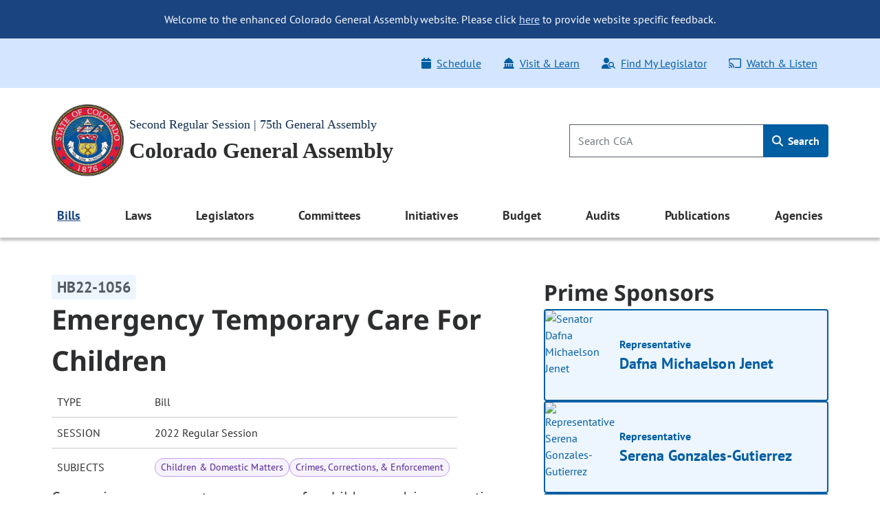

--- FILE ---
content_type: text/html; charset=utf-8
request_url: http://www.leg.colorado.gov/bills/hb22-1056
body_size: 14855
content:
<!DOCTYPE html>
<html lang="en">
  <head>
    <title id="page-title">HB22-1056 Emergency Temporary Care For Children | Colorado General Assembly</title>
    <meta name="viewport" content="width=device-width, initial-scale=1.0" />
    <meta charset="utf-8" />
    <meta name="csrf-param" content="authenticity_token" />
<meta name="csrf-token" content="6mh8hwFz7V7U6wKeWSWZS4rZ0FFhrELKgZxKcdHujZ3EdkPZItRjjT0MraBUK8F0nKgJAb_04ltfFfxd-rVORg" />

  <link rel="preload" href="/assets/pt_sans/pt-sans-regular-904d2fdd889ba9f0319dac6c3c6ea846a0c988ee46836ef1e310a716c5049d00.woff2" as="font" type="font/woff2" crossorigin="anonymous">
  <link rel="preload" href="/assets/pt_sans/pt-sans-700-4f590fec509050cd65a3b6cf5555b9264d27dab787ef41f0acda818d911d98f0.woff2" as="font" type="font/woff2" crossorigin="anonymous">
  <link rel="preload" href="/assets/Noto_Sans/noto-sans-700-3148fb9237a2fdf2100c733a2e941f885643086eccd9e42d71bea6e3fc44fbd0.woff2" as="font" type="font/woff2" crossorigin="anonymous">

    <link rel="stylesheet" href="/assets/application-2e0834d90fe3806c9a652ad0991ba527dd5ddbc3a3e5314fc4d644ee5903d51e.css" data-turbo-track="reload" />
    <script src="/assets/application-2f1e5b7b2a7474cbee72544099876a4e7205bf43b7533bd77c75f24271d75380.js" data-turbo-track="reload" type="module"></script>

  </head>
  <script async src="https://www.googletagmanager.com/gtag/js?id=G-V0L3NG2C4C"></script>
  <script>
    window.dataLayer = window.dataLayer || [];
    function gtag(){dataLayer.push(arguments);}
    gtag('js', new Date());
    // *** MODIFIED CONFIG FOR CROSS-DOMAIN TRACKING ***
    gtag('config', 'G-V0L3NG2C4C', {
      'linker': {
        'domains': ['leg.colorado.gov', 'content.leg.colorado.gov']
      }
    });
  </script>
  <body class='background-white'>
    <div id="page-top" tabindex="-1"></div>
    <a id="skip-main" href="#main-content">
      Skip to main content <span class="pl-1"><i class="fa-solid fa-arrow-right" aria-hidden="true"></i></span>
</a>
    <header>
        <div class="header-banner banner-container">
    <div class="row pb-0">
      <div class="col-12 pt-3 d-md-none text-right">
        <button name="button" type="button" class="banner-toggle" aria-label="Hide banner text">Hide</button>
      </div>
      <div class="col-12 banner-text">
        <ul class="list-unstyled mb-0">
            <li>
              <p class="text-md-center p-md-3 mb-0">
                Welcome to the enhanced Colorado General Assembly website. Please click <a href="mailto:lis.ga@coleg.gov">here</a> to provide website specific feedback.
              </p>
            </li>
        </ul>
      </div>
    </div>
</div>

      <div class="banner-ql d-none d-md-block">
  <div class="container-fluid">
    <div class="row py-3 px-0">
      <div class="col-12 col-sm-auto p-0">
        
      </div>
      <div class="col-12 col-sm p-0">
        <div class="float-md-right">
          <ul class="nav">
            <li class="nav-item">
  <a class="nav-link" href="/schedule">
    <span class="icon"><i class="fa-solid fa-calendar" aria-hidden="true"></i></span>Schedule
</a></li>
<li class="nav-item">
  <a class="nav-link" href="/visit-and-learn">
    <span class="icon"><i class="fa-solid fa-landmark-dome" aria-hidden="true"></i></span>Visit & Learn
</a></li>
<li class="nav-item">
  <a class="nav-link" data-turbo="false" href="/find-my-legislator">
    <span class="icon"><i class="fa-solid fa-user-magnifying-glass" aria-hidden="true"></i></span>Find My Legislator
</a></li>
<li class="nav-item">
  <a class="nav-link" href="/watch-and-listen">
    <span class="icon"><i class="fa-regular fa-screencast" aria-hidden="true"></i></span>Watch & Listen
</a></li>

          </ul>
         </div> 
      </div>
    </div>
  </div>
</div>

      <div class="background-white">
  <div class='container-fluid py-4'>
    <div class="row p-0 pt-lg-0 align-items-center">
      <div class="col p-0">
        <a href="/">
          <img srcset="/assets/cga-logo-med-9c368eb444d02cae0be5d0fc4d9bd3a337bdf1e27529983812735a7c57fc904b.webp 1x, /assets/cga-logo-med-d74e34f6e4747c0690701377a72bb7a2bb2055dab5a03b12d121a068fea12179.png 1x" class="main-logo cga-logo-med img-fluid float-left ml-2 ml-lg-0 mr-2" alt="Colorado General Assembly Logo" type="image/webp" src="/assets/cga-logo-med-d74e34f6e4747c0690701377a72bb7a2bb2055dab5a03b12d121a068fea12179.png" />
          <div class="d-none d-md-block header-sub-heading pt-3">
            Second Regular Session | 75th General Assembly
          </div>
          <div class="header-main-heading" id="main-heading">
            Colorado General Assembly
          </div>
</a>      </div>
      <div class="col-auto d-md-none m-0 p-0">
        <button class="navbar-toggler btn btn-primary float-right mr-2" type="button" data-toggle="offcanvas">
          <span class="icon"><i class="fa-solid fa-bars" aria-hidden="true"></i></span>
          Menu
        </button>
      </div>
      <div class="header-search col-4 p-0 pr-2 pr-lg-0 d-none d-md-block">
        <form class="global-search-form" data-controller="search" action="/sitewide-search" accept-charset="UTF-8" method="get">
          <div class="input-group">
            <input id="global-search-input" type="search" minlength="1" maxlength="128" pattern="[ -~]*" class="form-control" placeholder="Search CGA" aria-label="Search" data-action="input-&gt;main-nav-menu#toggleClearButton" size="128" name="q" />
            <button type="button"
                    disabled="true"
                    class="clear-search btn btn-link p-0 position-absolute"
                    aria-label="Clear search"
                    data-action="click->search#clearInput"
                    data-search-target="clearButton">
              <i class="fa-regular fa-xmark" aria-hidden="true"></i>
            </button>
            <div class="input-group-append">
              <button name="button" type="submit" class="btn global-search" id="h_search1" aria-label="Search">
                <span class="icon"><i class="fa-solid fa-magnifying-glass" aria-hidden="true"></i></span> Search
</button>            </div>
          </div>
</form>      </div>
    </div>
  </div>
</div>

      <nav class="navbar navbar-expand-md navbar-light background-white">
  <div class="navbar-collapse offcanvas-collapse p-0 d-none">
  <div class="d-flex justify-content-end p-2 px-4 d-md-none">
    <button class="navbar-toggler px-0 py-4 btn-link" data-toggle="offcanvas" aria-label="close navigation menu">
      <i class="fa-regular fa-xmark" aria-hidden="true"></i>
    </button>
  </div>

  <div class="header-search col-auto pt-0 pb-3 d-md-none d-flex justify-content-center">
    <form class="global-search-form" data-controller="search" action="/sitewide-search" accept-charset="UTF-8" method="get">
      <div class="input-group">
        <input id="global-search-input-md" type="search" minlength="1" maxlength="128" pattern="[ -~]*" class="form-control" placeholder="Search CGA" aria-label="Search" data-action="input-&gt;main-nav-menu#toggleClearButton" size="128" name="q" />

        <button type="button"
                disabled="true"
                class="clear-search-md btn btn-link p-0 position-absolute"
                aria-label="Clear search">
          <i class="fa-regular fa-xmark" aria-hidden="true"></i>
        </button>

        <div class="input-group-append">
          <button name="button" type="submit" class="btn global-search-md" id="h_search2" aria-label="Search">
            <span class="icon"><i class="fa-solid fa-magnifying-glass" aria-hidden="true"></i></span>
</button>        </div>
      </div>
</form>  </div>

  <div class="container-fluid">
  <ul class="navbar-nav d-flex justify-content-between">
        
<li class="nav-item dropdown nav-links-group">
  <a class="nav-link dropdown-toggle active" role="button" data-toggle="dropdown" aria-expanded="false" aria-current="page" href="#">
    Bills
    <div class="d-md-none nav-chevron float-right"></div>
</a>
    <ul class="dropdown-menu dropdown-menu-main-nav p-md-2 ">
            <li>
        <a class="dropdown-item d-flex align-items-start" target="_self" id="bills-bills" href="/bills">
            <span>Bills</span>
</a>    </li>

            <li>
        <a class="dropdown-item d-flex align-items-start" target="_self" id="search-bills-bills" href="/bills/bill-search">
            <span>Search Bills</span>
</a>    </li>

            <li>
        <a class="dropdown-item d-flex align-items-start" target="_self" id="bill-digest-bills" href="https://content.leg.colorado.gov/publication-search?search_api_fulltext=%22Digest+of+Bills%22&amp;field_publication_year=All&amp;sort_bef_combine=field_date_DESC">
            <span>Bill Digest</span>
</a>    </li>

            <li>
        <a class="dropdown-item d-flex align-items-start" target="_self" id="prior-sessions-bills" href="https://content.leg.colorado.gov/prior-session-information">
            <span>Prior Sessions</span>
</a>    </li>

    </ul>
</li>

    
<li class="nav-item dropdown nav-links-group">
  <a class="nav-link dropdown-toggle " role="button" data-toggle="dropdown" aria-expanded="false" href="#">
    Laws
    <div class="d-md-none nav-chevron float-right"></div>
</a>
    <ul class="dropdown-menu dropdown-menu-main-nav p-md-2 ">
            <li>
        <a class="dropdown-item d-flex align-items-start" target="_self" id="colorado-laws-laws" href="/laws">
            <span>Colorado Laws</span>
</a>    </li>

            <li>
        <a class="dropdown-item d-flex align-items-start" target="_blank" id="u-s-constitution-laws" href="https://www.archives.gov/founding-docs/constitution">
            <span>U.S. Constitution</span>
                <span aria-hidden="true" class="external-icon"></span>
</a>    </li>

            <li>
        <a class="dropdown-item d-flex align-items-start" target="_self" id="colorado-constitution-laws" href="/laws/colorado-constitution">
            <span>Colorado Constitution</span>
</a>    </li>

            <li>
        <a class="dropdown-item d-flex align-items-start" target="_self" id="colorado-revised-statutes-laws" href="/laws/colorado-revised-statutes">
            <span>Colorado Revised Statutes</span>
</a>    </li>

            <li>
        <a class="dropdown-item d-flex align-items-start" target="_self" id="session-laws-laws" href="/laws/session-laws">
            <span>Session Laws</span>
</a>    </li>

            <li>
        <a class="dropdown-item d-flex align-items-start" target="_self" id="uniform-state-laws-laws" href="/committees/2026a/year-round/ColoradoCommissiononUniformStateLaws">
            <span>Uniform State Laws</span>
</a>    </li>

            <li>
        <a class="dropdown-item d-flex align-items-start" target="_self" id="colorado-appellate-court-opinions-laws" href="/laws/colorado-appellate-court-opinions">
            <span>Colorado Appellate Court Opinions</span>
</a>    </li>

            <li>
        <a class="dropdown-item d-flex align-items-start" target="_blank" id="executive-agency-rules-regulations-laws" href="https://www.sos.state.co.us/CCR/Welcome.do">
            <span>Executive Agency Rules &amp; Regulations</span>
                <span aria-hidden="true" class="external-icon"></span>
</a>    </li>

    </ul>
</li>

    
<li class="nav-item dropdown nav-links-group">
  <a class="nav-link dropdown-toggle " role="button" data-toggle="dropdown" aria-expanded="false" href="#">
    Legislators
    <div class="d-md-none nav-chevron float-right"></div>
</a>
    <ul class="dropdown-menu dropdown-menu-main-nav p-md-2 ">
            <li>
        <a class="dropdown-item d-flex align-items-start" target="_self" id="legislators-legislators" href="/legislators">
            <span>Legislators</span>
</a>    </li>

            <li>
        <a class="dropdown-item d-flex align-items-start" target="_self" id="find-my-legislator-legislators" href="/find-my-legislator">
            <span>Find My Legislator</span>
</a>    </li>

            <li>
        <a class="dropdown-item d-flex align-items-start" target="_self" id="house-term-limits-legislators" href="https://content.leg.colorado.gov/publications/house-term-limits">
            <span>House Term Limits</span>
</a>    </li>

            <li>
        <a class="dropdown-item d-flex align-items-start" target="_self" id="senate-term-limits-legislators" href="https://content.leg.colorado.gov/publications/senate-term-limits">
            <span>Senate Term Limits</span>
</a>    </li>

            <li>
        <a class="dropdown-item d-flex align-items-start" target="_self" id="past-present-legislators-legislators" href="https://content.leg.colorado.gov/agencies/legislative-council-staff/legislator-history-information">
            <span>Past &amp; Present Legislators</span>
</a>    </li>

    </ul>
</li>

    
<li class="nav-item dropdown nav-links-group">
  <a class="nav-link dropdown-toggle " role="button" data-toggle="dropdown" aria-expanded="false" href="#">
    Committees
    <div class="d-md-none nav-chevron float-right"></div>
</a>
    <ul class="dropdown-menu dropdown-menu-main-nav p-md-2 ">
            <li>
        <a class="dropdown-item d-flex align-items-start" target="_self" id="committees-committees" href="/committees">
            <span>Committees</span>
</a>    </li>

            <li>
        <a class="dropdown-item d-flex align-items-start" target="_self" id="committee-information-committees" href="https://content.leg.colorado.gov/committee-information">
            <span>Committee Information</span>
</a>    </li>

            <li>
        <a class="dropdown-item d-flex align-items-start" target="_self" id="committee-room-policy-committees" href="https://content.leg.colorado.gov/publications/committee-room-policy">
            <span>Committee Room Policy</span>
</a>    </li>

            <li>
        <a class="dropdown-item d-flex align-items-start" target="_self" id="public-testimony-options-committees" href="https://www.leg.state.co.us/CLICS/cslFrontPages.nsf/CSSignup.xsp">
            <span>Public Testimony Options</span>
</a>    </li>

            <li>
        <a class="dropdown-item d-flex align-items-start" target="_self" id="committee-archives-committees" href="https://content.leg.colorado.gov/committee-archives">
            <span>Committee Archives</span>
</a>    </li>

    </ul>
</li>

    
<li class="nav-item dropdown nav-links-group">
  <a class="nav-link dropdown-toggle " role="button" data-toggle="dropdown" aria-expanded="false" href="#">
    Initiatives
    <div class="d-md-none nav-chevron float-right"></div>
</a>
    <ul class="dropdown-menu dropdown-menu-main-nav p-md-2 ">
            <li>
        <a class="dropdown-item d-flex align-items-start" target="_self" id="overview-initiatives" href="/initiatives">
            <span>Overview</span>
</a>    </li>

            <li>
        <a class="dropdown-item d-flex align-items-start" target="_self" id="initiatives-filed-initiatives" href="/initiatives/initiatives-filed">
            <span>Initiatives Filed</span>
</a>    </li>

            <li>
        <a class="dropdown-item d-flex align-items-start" target="_self" id="ballot-analysis-initiatives" href="/initiatives/ballot-analysis-drafts-and-deadlines">
            <span>Ballot Analysis</span>
</a>    </li>

            <li>
        <a class="dropdown-item d-flex align-items-start" target="_self" id="blue-book-initiatives" href="/initiatives/ballot-information-booklet-blue-book">
            <span>Blue Book</span>
</a>    </li>

            <li>
        <a class="dropdown-item d-flex align-items-start" target="_self" id="libro-azul-initiatives" href="/folleto-de-información-sobre-la-boleta-libro-azul">
            <span>Libro azul</span>
</a>    </li>

    </ul>
</li>

    
<li class="nav-item dropdown nav-links-group">
  <a class="nav-link dropdown-toggle " role="button" data-toggle="dropdown" aria-expanded="false" href="#">
    Budget
    <div class="d-md-none nav-chevron float-right"></div>
</a>
    <ul class="dropdown-menu dropdown-menu-main-nav p-md-2 ">
            <li>
        <a class="dropdown-item d-flex align-items-start" target="_self" id="budget-budget" href="https://content.leg.colorado.gov/content/budget">
            <span>Budget</span>
</a>    </li>

            <li>
        <a class="dropdown-item d-flex align-items-start" target="_self" id="explore-the-budget-budget" href="https://content.leg.colorado.gov/explorebudget">
            <span>Explore the Budget</span>
</a>    </li>

            <li>
        <a class="dropdown-item d-flex align-items-start" target="_self" id="jbc-documents-budget" href="https://content.leg.colorado.gov/content/budget#budget-documents-section">
            <span>JBC Documents</span>
</a>    </li>

            <li>
        <a class="dropdown-item d-flex align-items-start" target="_self" id="joint-budget-committee-staff-budget" href="https://content.leg.colorado.gov/agencies/joint-budget-committee">
            <span>Joint Budget Committee Staff</span>
</a>    </li>

            <li>
        <a class="dropdown-item d-flex align-items-start" target="_self" id="joint-technology-committee-jtc-budget" href="/committees/2026a/year-round/JointTechnologyCommittee">
            <span>Joint Technology Committee (JTC)</span>
</a>    </li>

            <li>
        <a class="dropdown-item d-flex align-items-start" target="_self" id="capital-development-committee-cdc-budget" href="/committees/2026a/year-round/CapitalDevelopmentCommittee">
            <span>Capital Development Committee (CDC)</span>
</a>    </li>

    </ul>
</li>

    
<li class="nav-item dropdown nav-links-group">
  <a class="nav-link dropdown-toggle " role="button" data-toggle="dropdown" aria-expanded="false" href="#">
    Audits
    <div class="d-md-none nav-chevron float-right"></div>
</a>
    <ul class="dropdown-menu dropdown-menu-main-nav p-md-2 ">
            <li>
        <a class="dropdown-item d-flex align-items-start" target="_self" id="audits-audits" href="https://content.leg.colorado.gov/audits">
            <span>Audits</span>
</a>    </li>

            <li>
        <a class="dropdown-item d-flex align-items-start" target="_self" id="search-audits-audits" href="https://content.leg.colorado.gov/audits-search">
            <span>Search Audits</span>
</a>    </li>

    </ul>
</li>

    
<li class="nav-item dropdown nav-links-group">
  <a class="nav-link dropdown-toggle " role="button" data-toggle="dropdown" aria-expanded="false" href="#">
    Publications
    <div class="d-md-none nav-chevron float-right"></div>
</a>
    <ul class="dropdown-menu dropdown-menu-main-nav p-md-2 ">
            <li>
        <a class="dropdown-item d-flex align-items-start" target="_self" id="publications-publications" href="https://content.leg.colorado.gov/publications">
            <span>Publications</span>
</a>    </li>

            <li>
        <a class="dropdown-item d-flex align-items-start" target="_self" id="search-publications-publications" href="https://content.leg.colorado.gov/publication-search">
            <span>Search Publications</span>
</a>    </li>

    </ul>
</li>

    
<li class="nav-item dropdown nav-links-group">
  <a class="nav-link dropdown-toggle " role="button" data-toggle="dropdown" aria-expanded="false" href="#">
    Agencies
    <div class="d-md-none nav-chevron float-right"></div>
</a>
    <ul class="dropdown-menu dropdown-menu-main-nav p-md-2 dropdown-menu-right">
            <li>
        <a class="dropdown-item d-flex align-items-start" target="_self" id="agencies-agencies" href="https://content.leg.colorado.gov/agencies">
            <span>Agencies</span>
</a>    </li>

            <li>
        <a class="dropdown-item d-flex align-items-start" target="_self" id="house-of-representatives-agencies" href="https://content.leg.colorado.gov/agencies/house-of-representatives">
            <span>House of Representatives</span>
</a>    </li>

            <li>
        <a class="dropdown-item d-flex align-items-start" target="_self" id="senate-agencies" href="https://content.leg.colorado.gov/agencies/senate">
            <span>Senate</span>
</a>    </li>

            <li>
        <a class="dropdown-item d-flex align-items-start" target="_self" id="joint-budget-committee-staff-agencies" href="https://content.leg.colorado.gov/agencies/joint-budget-committee">
            <span>Joint Budget Committee Staff</span>
</a>    </li>

            <li>
        <a class="dropdown-item d-flex align-items-start" target="_self" id="legislative-council-staff-agencies" href="https://content.leg.colorado.gov/agencies/legislative-council-staff">
            <span>Legislative Council Staff</span>
</a>    </li>

            <li>
        <a class="dropdown-item d-flex align-items-start" target="_self" id="office-of-legislative-legal-services-agencies" href="https://content.leg.colorado.gov/agencies/office-of-legislative-legal-services">
            <span>Office of Legislative Legal Services</span>
</a>    </li>

            <li>
        <a class="dropdown-item d-flex align-items-start" target="_self" id="office-of-the-state-auditor-agencies" href="https://content.leg.colorado.gov/agencies/office-of-the-state-auditor">
            <span>Office of the State Auditor</span>
</a>    </li>

    </ul>
</li>


  </ul>
</div>


  <div class="row d-md-none">
    <div class="col px-0">
      <div class="float-md-right">
        <ul class="nav flex-column ql_nav pt-3">
          <li class="nav-item">
  <a class="nav-link" href="/schedule">
    <span class="icon"><i class="fa-solid fa-calendar" aria-hidden="true"></i></span>Schedule
</a></li>
<li class="nav-item">
  <a class="nav-link" href="/visit-and-learn">
    <span class="icon"><i class="fa-solid fa-landmark-dome" aria-hidden="true"></i></span>Visit & Learn
</a></li>
<li class="nav-item">
  <a class="nav-link" data-turbo="false" href="/find-my-legislator">
    <span class="icon"><i class="fa-solid fa-user-magnifying-glass" aria-hidden="true"></i></span>Find My Legislator
</a></li>
<li class="nav-item">
  <a class="nav-link" href="/watch-and-listen">
    <span class="icon"><i class="fa-regular fa-screencast" aria-hidden="true"></i></span>Watch & Listen
</a></li>

        </ul>
      </div>
    </div>
  </div>
  <hr class="mobile_menu">
  <div class="row pb-0 d-md-none">
    <div class="col">
      
    </div>
  </div>
</div>

</nav>

    </header>

    <main>
      <div id='main-content'>
        
<section class='site-max-width' data-controller='bill-detail'>
  <div class='d-flex flex-xl-row flex-column bill-detail-body-wrapper'>
    <div class='d-flex flex-column flex-xl-grow-1 bill-detail-bill-info'>
      <div class='bill-number pr-2'>
  <span class='bill-detail-bill-number-tag'>
    HB22-1056
  </span>
</div>

<div class='full-bill-topic pr-2'>
  <h1>
    Emergency Temporary Care For Children
  </h1>
</div>

<table class="bill-specs-table">
  <tr>
    <th>Type</th>
    <td>Bill</td>
  </tr>
  <tr>
    <th>Session</th>
    <td>2022 Regular Session</td>
  </tr>
    <tr>
      <th>Subjects</th>
      <td>
        <div class="subject-tags">
            <span class="subject-tag"> Children &amp; Domestic Matters </span>
            <span class="subject-tag"> Crimes, Corrections, &amp; Enforcement </span>
        </div>
      </td>
    </tr>
</table>

<p class='bill-long-title pr-2'>
  Concerning emergency temporary care for children, and, in connection therewith, making an appropriation.
</p>

<div class='bill-info-doc-btns d-flex flex-md-row flex-column flex-wrap pr-md-2'>

    
<button name="button" type="button" class="btn-primary-default d-flex align-items-center justify-content-center" data-action="click-&gt;bill-detail#openLink" data-url="https://s3.us-west-2.amazonaws.com/beta.leg.colorado.gov/00291883cfe010c0f2a638d1bea41fc6">
  <i class="fa-solid pr-2 fa-file-pdf" aria-hidden="true"></i>
  <div class='standard-btn-text'>
    Recent Bill (PDF)
  </div>
  
</button>

    
<button name="button" type="button" class="btn-primary-default d-flex align-items-center justify-content-center" data-action="click-&gt;bill-detail#openLink" data-url="https://s3.us-west-2.amazonaws.com/beta.leg.colorado.gov/21206b61d3ff7333ac2ac67307e2cace">
  <i class="fa-solid pr-2 fa-file-pdf" aria-hidden="true"></i>
  <div class='standard-btn-text'>
    Recent Fiscal Note (PDF)
  </div>
  
</button>


</div>

  <div class='bill-detail-bill-summary-wrapper d-flex flex-column pr-lg-2'>
    <p class='bill-summary-heading' data-bill-detail-target='billSummaryHeading'>
  Bill Summary:
</p>
<!--div class='bill-detail-bill-summary collapsed d-flex flex-column' data-bill-detail-target='billSummaryBlock'-->
<div class='bill-detail-bill-summary d-flex flex-column'>
  <p>The act requires the general assembly to annually appropriate money to the state department of human services (state department) sufficient to fund 5 nights of care for each juvenile placed in a licensed temporary shelter. The state department allocates the money to judicial districts in accordance with a formula developed by the working group for criteria for placement of juvenile offenders (working group). In order to receive an allocation, a judicial district's juvenile services planning committee, or the judicial district if the judicial district has not established a juvenile services planning committee, must include a plan for providing temporary shelter in the judicial district in its local juvenile services plan.</p><p style='text-indent:50px'><t></t></p><p style='text-indent:50px'>Under existing law, the working group is required to make recommendations regarding the placement of juveniles. The act requires the house of representatives public and behavioral health and human services committee and the senate health and human services committee to annually hold a joint meeting to determine whether the working group's recommendations have been implemented in a manner that warrants discontinuing the annual appropriation for 5 nights of care in a licensed temporary shelter and the requirement that judicial districts develop a plan for providing temporary shelter.</p><p style='text-indent:50px'><t></t></p><p style='text-indent:50px'>The act defines temporary shelter as the temporary care of a child in a physically unrestricted setting pending a return to the child's home or placement in an appropriate alternate setting pursuant to applicable state law. Temporary care in a temporary shelter is voluntary and a child may not be placed in a licensed temporary shelter facility for more than 5 days. The act requires a person providing temporary shelter to allow professionals to assess children there, and a child in temporary shelter must have access to educational services.</p><p style='text-indent:50px'><t></t></p><p style='text-indent:50px'>The act appropriates $137,308 to the state department from the general fund for use by the division of youth services to implement the act.</p><p style='text-indent:50px'><br/><i>(Note: This summary applies to this bill as enacted.)</i></p>
</div>

<!-- div class='text-center collapse-summary' data-bill-detail-target='readMoreLessBlock'>
  <button class='btn-primary-default collapsed' data-action='click->bill-detail#toggle' id='read-more-less-btn'>
    Read more
  </button>
</div -->

  </div>

    </div>

    <div class='d-flex flex-column flex-xl-shrink-0 bill-detail-sponsors-and-committee'>
        <div class='d-flex flex-column prime-sponsor-block'>
  <h2 class='mb-0'>Prime Sponsors</h2>

    <a class="ps-link" href="/legislators/dafna-michaelson-jenet">
  <div class='prime-sponsor-tile d-flex flex-row'>
        <img class="prime-sponsor-img" alt="Senator Dafna Michaelson Jenet" src="http://www.leg.colorado.gov/rails/active_storage/representations/redirect/eyJfcmFpbHMiOnsibWVzc2FnZSI6IkJBaHBBd1BkQWc9PSIsImV4cCI6bnVsbCwicHVyIjoiYmxvYl9pZCJ9fQ==--90831c2928386306762621b3a67b2506e68c0a22/eyJfcmFpbHMiOnsibWVzc2FnZSI6IkJBaDdCem9MWm05eWJXRjBTU0lJYW5CbkJqb0dSVlE2RkhKbGMybDZaVjkwYjE5c2FXMXBkRnNIYVFISWFRSEkiLCJleHAiOm51bGwsInB1ciI6InZhcmlhdGlvbiJ9fQ==--6b33a8039e6663c47f888fd66643748bf160ba4e/Michaelson%20Jenet,%20Dafna.jpg" />
    <div class='d-flex align-items-center justify-content-between prime-sponsor-text'>
      <div class='d-flex flex-column prime-sponsor-tile-content'>
        <p>
          Representative
        </p>
        <p class='prime-sponsor-name'>
          Dafna Michaelson Jenet
        </p>
      </div>
      <p class='arrow-icon'>
          <i class="fa-light fa-arrow-right" aria-hidden="true"></i>
      </p>
    </div>
  </div>
</a>
    <a class="ps-link" href="/legislators/serena-gonzales-gutierrez">
  <div class='prime-sponsor-tile d-flex flex-row'>
        <img class="prime-sponsor-img" alt="Representative Serena Gonzales-Gutierrez" src="http://www.leg.colorado.gov/rails/active_storage/representations/redirect/eyJfcmFpbHMiOnsibWVzc2FnZSI6IkJBaHBBL08rQWc9PSIsImV4cCI6bnVsbCwicHVyIjoiYmxvYl9pZCJ9fQ==--22885db0630c93b075a8a33c18f05079b810872d/eyJfcmFpbHMiOnsibWVzc2FnZSI6IkJBaDdCem9MWm05eWJXRjBTU0lJYW5CbkJqb0dSVlE2RkhKbGMybDZaVjkwYjE5c2FXMXBkRnNIYVFISWFRSEkiLCJleHAiOm51bGwsInB1ciI6InZhcmlhdGlvbiJ9fQ==--6b33a8039e6663c47f888fd66643748bf160ba4e/Gonzales-Gutierrez,%20Serena.jpg" />
    <div class='d-flex align-items-center justify-content-between prime-sponsor-text'>
      <div class='d-flex flex-column prime-sponsor-tile-content'>
        <p>
          Representative
        </p>
        <p class='prime-sponsor-name'>
          Serena Gonzales-Gutierrez
        </p>
      </div>
      <p class='arrow-icon'>
          <i class="fa-light fa-arrow-right" aria-hidden="true"></i>
      </p>
    </div>
  </div>
</a>
    <a class="ps-link" href="/legislators/dominick-moreno">
  <div class='prime-sponsor-tile d-flex flex-row'>
        <img class="prime-sponsor-img" alt="Senator Dominick Moreno" src="http://www.leg.colorado.gov/rails/active_storage/representations/redirect/eyJfcmFpbHMiOnsibWVzc2FnZSI6IkJBaHBBaGk2IiwiZXhwIjpudWxsLCJwdXIiOiJibG9iX2lkIn19--682334c6fec5431670016771213e5217708931b9/eyJfcmFpbHMiOnsibWVzc2FnZSI6IkJBaDdCem9MWm05eWJXRjBTU0lJYW5CbkJqb0dSVlE2RkhKbGMybDZaVjkwYjE5c2FXMXBkRnNIYVFISWFRSEkiLCJleHAiOm51bGwsInB1ciI6InZhcmlhdGlvbiJ9fQ==--6b33a8039e6663c47f888fd66643748bf160ba4e/Moreno-CO-17.jpg" />
    <div class='d-flex align-items-center justify-content-between prime-sponsor-text'>
      <div class='d-flex flex-column prime-sponsor-tile-content'>
        <p>
          Senator
        </p>
        <p class='prime-sponsor-name'>
          Dominick Moreno
        </p>
      </div>
      <p class='arrow-icon'>
          <i class="fa-light fa-arrow-right" aria-hidden="true"></i>
      </p>
    </div>
  </div>
</a>
</div>


        <div class='d-flex flex-column committee-block'>
  <h2 class='mb-0'>Committees</h2>

    <div class="d-flex flex-column chamber-group">
      <h3 class="chamber-title mb-0">House</h3>


          <a class="committee-link" href="/committees/2022A/house/PublicBehavioralHealthHumanServices">
            <div class="bill-detail-committee-tile d-flex justify-content-between align-items-center">
    <div class="d-flex align-items-center flex-row bill-detail-committee-title">
        <p><i class="fa-light fa-hand-holding-medical" aria-hidden="true"></i></p>
        <p>Public &amp; Behavioral Health &amp; Human Services</p>
    </div>
    <p class='arrow-icon'>
        <i class="fa-light fa-arrow-right" aria-hidden="true"></i>
    </p>
</div>

</a>
          <a class="committee-link" href="/committees/2022A/house/Appropriations">
            <div class="bill-detail-committee-tile d-flex justify-content-between align-items-center">
    <div class="d-flex align-items-center flex-row bill-detail-committee-title">
        <p><i class="fa-light fa-chart-pie-simple-circle-dollar" aria-hidden="true"></i></p>
        <p>Appropriations</p>
    </div>
    <p class='arrow-icon'>
        <i class="fa-light fa-arrow-right" aria-hidden="true"></i>
    </p>
</div>

</a>    </div>
    <div class="d-flex flex-column chamber-group">
      <h3 class="chamber-title mb-0">Senate</h3>


          <a class="committee-link" href="/committees/2022A/senate/HealthHumanServices">
            <div class="bill-detail-committee-tile d-flex justify-content-between align-items-center">
    <div class="d-flex align-items-center flex-row bill-detail-committee-title">
        <p><i class="fa-light fa-hand-holding-medical" aria-hidden="true"></i></p>
        <p>Health &amp; Human Services</p>
    </div>
    <p class='arrow-icon'>
        <i class="fa-light fa-arrow-right" aria-hidden="true"></i>
    </p>
</div>

</a>    </div>
</div>


      
<aside aria-label="Share" class="d-flex flex-row flex-wrap align-items-center social-media-share-icons">
  <h2 class="mb-0 font-size-16 social-media-share-heading">Share:</h2>

  <ul class="d-flex flex-row flex-wrap align-items-center social-media-share-icons mb-0 list-unstyled">
    <li><a rel="nofollow" id="email-link" class="social-share-link" aria-label="Email" href="mailto:?body=http%3A%2F%2Fwww.leg.colorado.gov%2Fbills%2Fhb22-1056">
        <span class='social-share-icon'>
          <i class="fa-regular fa-envelope" aria-hidden="true"></i>
        </span>
</a></li>
    <li><a aria-label="Twitter" target="_blank" class="social-share-link" id="tweet-link" href="https://twitter.com/intent/tweet?url=http://www.leg.colorado.gov/bills/hb22-1056">
        <span class='social-share-icon'>
                <i class="fa-brands fa-x-twitter" aria-hidden="true"></i>
        </span>
</a></li>
    <li><a target="_blank" aria-label="Facebook" class="social-share-link" id="facebook-link" href="https://www.facebook.com/sharer/sharer.php?u=http://www.leg.colorado.gov/bills/hb22-1056">
        <span class='social-share-icon'>
                <i class="fa-brands fa-facebook-f" aria-hidden="true"></i>
        </span>
</a></li>
  </ul>
</aside>

    </div>
  </div>
</section>


<section class='status-bar-section'>
  <div class='container-fluid d-flex flex-column status-bar-container'>

    <div class='final-status d-flex flex-row justify-content-md-start justify-content-between'>
      <h2 class='mb-0'>Status</h2>

      <div class='final-status-badge-gold d-flex justify-content-center align-items-center align-self-center'>
        <p>Became Law</p>
      </div>
    </div>

    <div class="progress-container status-bar-full">
      <div class="progress" id="bill-detail-status-progress"></div>

        <div class='circle-container  status-step-bg-dark-blue'>
          <div class="circle">
            <i class="fa-solid fa-bullhorn" aria-hidden="true"></i>
          </div>
          <p class="step-text text-nowrap introduced-label">Introduced</p>
        </div>
        <div class='circle-container  status-step-bg-dark-blue'>
          <div class="circle">
            <i class="fa-solid fa-badge-check" aria-hidden="true"></i>
          </div>
          <p class="step-text text-nowrap passed-label">Passed</p>
        </div>
        <div class='circle-container final status-step-bg-gold'>
          <div class="circle">
            <i class="fa-solid fa-gavel" aria-hidden="true"></i>
          </div>
          <p class="step-text text-nowrap became-law-label">Became Law</p>
        </div>
    </div>
  </div>
</section>


<section class='bill-activity'>
  <div class='container-fluid bill-activity-container d-flex flex-column mobile-view-padding'>
    <h2 class='mb-0 bill-activity-heading'>
      Related Documents & Information
    </h2>
    <div class="tabs-to-dropdown d-flex flex-column">
      <div class="nav-wrapper d-flex align-items-center justify-content-between">
  <ul class="nav bill-detail-nav-pills d-none d-md-flex" id="pills-tab" role="tablist">
    <li class="nav-item" role="presentation">
      <a class="nav-link active" id="bill-activity-bill-text-tab" data-toggle="pill" href="#bill-activity-bill-text" role="tab" aria-controls="bill-activity-bill-text" aria-selected="true">
        <h3 class='mb-0 font-size-18'>
          Bill Text
        </h3>
      </a>
    </li>
      <li class="nav-item" role="presentation">
        <a class="nav-link" id="bill-activity-fiscal-tab" data-toggle="pill" href="#bill-activity-fiscal" role="tab" aria-controls="bill-activity-fiscal" aria-selected="false">
          <h3 class='mb-0 font-size-18'>
            Fiscal
          </h3>
        </a>
      </li>


      <li class="nav-item" role="presentation">
        <a class="nav-link" id="bill-activity-committees-tab" data-toggle="pill" href="#bill-activity-committees" role="tab" aria-controls="bill-activity-committees" aria-selected="false">
          <h3 class='mb-0 font-size-18'>
            Committees
          </h3>
        </a>
      </li>

      <li class="nav-item" role="presentation">
        <a class="nav-link" id="bill-activity-votes-tab" data-toggle="pill" href="#bill-activity-votes" role="tab" aria-controls="bill-activity-votes" aria-selected="false">
          <h3 class='mb-0 font-size-18'>
            Votes
          </h3>
        </a>
      </li>

      <li class="nav-item" role="presentation">
        <a class="nav-link" id="bill-activity-amendments-tab" data-toggle="pill" href="#bill-activity-amendments" role="tab" aria-controls="bill-activity-amendments" aria-selected="false">
          <h3 class='mb-0 font-size-18'>
            Amendments
          </h3>
        </a>
      </li>

      <li class="nav-item" role="presentation">
        <a class="nav-link" id="bill-activity-bill-history-tab" data-toggle="pill" href="#bill-activity-bill-history" role="tab" aria-controls="bill-activity-bill-history" aria-selected="false">
          <h3 class='mb-0 font-size-18'>
            Bill History
          </h3>
        </a>
      </li>

    <li class="nav-item" role="presentation">
      <a class="nav-link" id="bill-activity-bill-sponsor-tab" data-toggle="pill" href="#bill-activity-sponsors" role="tab" aria-controls="bill-activity-sponsors" aria-selected="false">
        <h3 class='mb-0 font-size-18'>
          Sponsors
        </h3>
      </a>
    </li>

      <li class="nav-item" role="presentation">
        <a class="nav-link" id="bill-activity-session-laws-tab" data-toggle="pill" href="#bill-activity-session-laws" role="tab" aria-controls="bill-activity-session-laws" aria-selected="false">
          <h3 class='mb-0 font-size-18'>
            Session Laws
          </h3>
        </a>
      </li>
  </ul>
</div>




<div class='w-100 d-md-none d-block' data-controller="bill-detail">
  <select name="bill-activity-tabs" id="bill-detail-bill-activity-dropdown" aria-hidden="true" data-controller="tomselect-custom-dropdown" data-action="change-&gt;bill-detail#switchTab"><option data-index="0" value="bill-activity-bill-text">Bill Text</option>
<option data-index="1" value="bill-activity-fiscal">Fiscal</option>
<option data-index="2" value="bill-activity-committees">Committees</option>
<option data-index="3" value="bill-activity-votes">Votes</option>
<option data-index="4" value="bill-activity-amendments">Amendments</option>
<option data-index="5" value="bill-activity-bill-history">Bill History</option>
<option data-index="6" value="bill-activity-sponsors">Sponsors</option>
<option data-index="7" value="bill-activity-session-laws">Session Laws</option></select>
</div>


      <div class="bill-activity-tab-content d-flex flex-column" id="pills-tab-content">
  <div class="tab-pane fade show active" id="bill-activity-bill-text" role="tabpanel" aria-labelledby="bill-activity-bill-text-tab">
    
<div class="gen-accordion">
  <div class="gen-accordion-header">
    <button
      class="d-flex align-items-center justify-content-between gen-accordion-toggle  w-100 "
      aria-label="All Versions (7)"
      type="button"
      data-toggle="collapse"
      data-target=#bill-files-all-versions
      aria-expanded=true
      aria-controls=bill-files-all-versions
    >
      <div class="d-flex flex-column flex-md-row flex-grow-1 justify-content-between align-items-start align-items-md-center text-left" aria-hidden="true">
        <h4 class="mb-2 mb-md-0">
          All Versions (7)
</h4>      </div>
      <span class="gen-accordion-icon" aria-hidden="true"></span>
    </button>
  </div>
  <div id=bill-files-all-versions class="gen-accordion-content collapse show" data-parent="#accordion">
    
  
  <!--only key off of pdf otherwise you'll have duplicate bill files (one for pdf one for html)-->
  <!--category local is passed in and it can be either 'bill' or 'preamended'--> 

    



    



    



    



    



    



    




<div class="standard-table dyn-tbl has-external-padding ">
  <table class="table mb-0" role='table'>
    <thead>
      <tr role="row">
          <th role="columnheader" class="">
            Date
          </th>
          <th role="columnheader" class="">
            Version
          </th>
          <th role="columnheader" class="text-right">
            Documents
          </th>
      </tr>
    </thead>
    <tbody>
        <tr class='mb-0' role="row">
            <td class="" data-label="Date">
              <span>06/07/2022</span>
            </td>
            <td class="" data-label="Version">
              <span>Signed Act</span>
            </td>
            <td class="text-right" data-label="Documents">
              <span><a class="ext-link-pdf" target="_blank" aria-label="PDF Bill File for HB22-1056 Signed Act" href="https://s3.us-west-2.amazonaws.com/beta.leg.colorado.gov/00291883cfe010c0f2a638d1bea41fc6">PDF</a></span>
            </td>
        </tr>
        <tr class='mb-0' role="row">
            <td class="" data-label="Date">
              <span>05/31/2022</span>
            </td>
            <td class="" data-label="Version">
              <span>Final Act</span>
            </td>
            <td class="text-right" data-label="Documents">
              <span><a class="ext-link-pdf" target="_blank" aria-label="PDF Bill File for HB22-1056 Final Act" href="https://s3.us-west-2.amazonaws.com/beta.leg.colorado.gov/6376912ac0df0d9f5bf24e23b74d3608">PDF</a></span>
            </td>
        </tr>
        <tr class='mb-0' role="row">
            <td class="" data-label="Date">
              <span>05/05/2022</span>
            </td>
            <td class="" data-label="Version">
              <span>Rerevised</span>
            </td>
            <td class="text-right" data-label="Documents">
              <span><a class="ext-link-pdf" target="_blank" aria-label="PDF Bill File for HB22-1056 Rerevised" href="https://s3.us-west-2.amazonaws.com/beta.leg.colorado.gov/4d077f0c7b88ba3cede6ecc98f54bcc5">PDF</a></span>
            </td>
        </tr>
        <tr class='mb-0' role="row">
            <td class="" data-label="Date">
              <span>05/04/2022</span>
            </td>
            <td class="" data-label="Version">
              <span>Revised</span>
            </td>
            <td class="text-right" data-label="Documents">
              <span><a class="ext-link-pdf" target="_blank" aria-label="PDF Bill File for HB22-1056 Revised" href="https://s3.us-west-2.amazonaws.com/beta.leg.colorado.gov/d9644f3a5bb7ce6126f8631527af35a0">PDF</a></span>
            </td>
        </tr>
        <tr class='mb-0' role="row">
            <td class="" data-label="Date">
              <span>04/22/2022</span>
            </td>
            <td class="" data-label="Version">
              <span>Reengrossed</span>
            </td>
            <td class="text-right" data-label="Documents">
              <span><a class="ext-link-pdf" target="_blank" aria-label="PDF Bill File for HB22-1056 Reengrossed" href="https://s3.us-west-2.amazonaws.com/beta.leg.colorado.gov/1169c126762d7a9d79ff2ff726215200">PDF</a></span>
            </td>
        </tr>
        <tr class='mb-0' role="row">
            <td class="" data-label="Date">
              <span>04/21/2022</span>
            </td>
            <td class="" data-label="Version">
              <span>Engrossed</span>
            </td>
            <td class="text-right" data-label="Documents">
              <span><a class="ext-link-pdf" target="_blank" aria-label="PDF Bill File for HB22-1056 Engrossed" href="https://s3.us-west-2.amazonaws.com/beta.leg.colorado.gov/ce545c4b15bb47e15141abd780a16614">PDF</a></span>
            </td>
        </tr>
        <tr class='mb-0' role="row">
            <td class="" data-label="Date">
              <span>01/13/2022</span>
            </td>
            <td class="" data-label="Version">
              <span>Introduced</span>
            </td>
            <td class="text-right" data-label="Documents">
              <span><a class="ext-link-pdf" target="_blank" aria-label="PDF Bill File for HB22-1056 Introduced" href="https://s3.us-west-2.amazonaws.com/beta.leg.colorado.gov/40090be98360d7b684663e18a8244845">PDF</a></span>
            </td>
        </tr>
    </tbody>
  </table>

</div>


  </div>
</div>

  
<div class="gen-accordion">
  <div class="gen-accordion-header">
    <button
      class="d-flex align-items-center justify-content-between gen-accordion-toggle  w-100 collapsed"
      aria-label="Preamended Versions (2)"
      type="button"
      data-toggle="collapse"
      data-target=#bill-files-preamended-versions
      aria-expanded=false
      aria-controls=bill-files-preamended-versions
    >
      <div class="d-flex flex-column flex-md-row flex-grow-1 justify-content-between align-items-start align-items-md-center text-left" aria-hidden="true">
        <h4 class="mb-2 mb-md-0">
          Preamended Versions (2)
</h4>      </div>
      <span class="gen-accordion-icon" aria-hidden="true"></span>
    </button>
  </div>
  <div id=bill-files-preamended-versions class="gen-accordion-content collapse " data-parent="#accordion">
    
    
  <!--only key off of pdf otherwise you'll have duplicate bill files (one for pdf one for html)-->
  <!--category local is passed in and it can be either 'bill' or 'preamended'--> 

    



    




<div class="standard-table dyn-tbl has-external-padding ">
  <table class="table mb-0" role='table'>
    <thead>
      <tr role="row">
          <th role="columnheader" class="">
            Date
          </th>
          <th role="columnheader" class="">
            Version
          </th>
          <th role="columnheader" class="text-right">
            Documents
          </th>
      </tr>
    </thead>
    <tbody>
        <tr class='mb-0' role="row">
            <td class="" data-label="Date">
              <span>04/21/2022</span>
            </td>
            <td class="" data-label="Version">
              <span>PA2</span>
            </td>
            <td class="text-right" data-label="Documents">
              <span><a class="ext-link-pdf" target="_blank" aria-label="PDF Bill File for HB22-1056 PA2" href="https://s3.us-west-2.amazonaws.com/beta.leg.colorado.gov/6c586f03628e5efe647f48cc31625fd7">PDF</a></span>
            </td>
        </tr>
        <tr class='mb-0' role="row">
            <td class="" data-label="Date">
              <span>02/16/2022</span>
            </td>
            <td class="" data-label="Version">
              <span>PA1</span>
            </td>
            <td class="text-right" data-label="Documents">
              <span><a class="ext-link-pdf" target="_blank" aria-label="PDF Bill File for HB22-1056 PA1" href="https://s3.us-west-2.amazonaws.com/beta.leg.colorado.gov/fbadfc30a7a3535912d0dabdb333939e">PDF</a></span>
            </td>
        </tr>
    </tbody>
  </table>

</div>


  </div>
</div>



  </div>

    <div class="tab-pane fade" id="bill-activity-fiscal" role="tabpanel" aria-labelledby="bill-activity-fiscal-tab">
      


  
<div class="gen-accordion">
  <div class="gen-accordion-header">
    <button
      class="d-flex align-items-center justify-content-between gen-accordion-toggle  w-100 "
      aria-label="Fiscal Notes (3)"
      type="button"
      data-toggle="collapse"
      data-target=#bill-files-fiscal
      aria-expanded=true
      aria-controls=bill-files-fiscal
    >
      <div class="d-flex flex-column flex-md-row flex-grow-1 justify-content-between align-items-start align-items-md-center text-left" aria-hidden="true">
        <h4 class="mb-2 mb-md-0">
          Fiscal Notes (3)
</h4>      </div>
      <span class="gen-accordion-icon" aria-hidden="true"></span>
    </button>
  </div>
  <div id=bill-files-fiscal class="gen-accordion-content collapse show" data-parent="#accordion">
    
    
<div class="standard-table dyn-tbl has-external-padding ">
  <table class="table mb-0" role='table'>
    <thead>
      <tr role="row">
          <th role="columnheader" class="">
            Date
          </th>
          <th role="columnheader" class="">
            Version
          </th>
          <th role="columnheader" class="text-right">
            Documents
          </th>
      </tr>
    </thead>
    <tbody>
        <tr class='mb-0' role="row">
            <td class="" data-label="Date">
              <span>07/13/2022</span>
            </td>
            <td class="" data-label="Version">
              <span>FN3</span>
            </td>
            <td class="text-right" data-label="Documents">
              <span><a class="ext-link-pdf" target="_blank" aria-label="View PDF" href="https://s3.us-west-2.amazonaws.com/beta.leg.colorado.gov/21206b61d3ff7333ac2ac67307e2cace">PDF</a></span>
            </td>
        </tr>
        <tr class='mb-0' role="row">
            <td class="" data-label="Date">
              <span>03/08/2022</span>
            </td>
            <td class="" data-label="Version">
              <span>FN2</span>
            </td>
            <td class="text-right" data-label="Documents">
              <span><a class="ext-link-pdf" target="_blank" aria-label="View PDF" href="https://s3.us-west-2.amazonaws.com/beta.leg.colorado.gov/111ffae2ad94ce15194c92d7a93f4ed4">PDF</a></span>
            </td>
        </tr>
        <tr class='mb-0' role="row">
            <td class="" data-label="Date">
              <span>02/10/2022</span>
            </td>
            <td class="" data-label="Version">
              <span>FN1</span>
            </td>
            <td class="text-right" data-label="Documents">
              <span><a class="ext-link-pdf" target="_blank" aria-label="View PDF" href="https://s3.us-west-2.amazonaws.com/beta.leg.colorado.gov/29e8cc3d6c39a09018f013b48fd1e07c">PDF</a></span>
            </td>
        </tr>
    </tbody>
  </table>

</div>


  </div>
</div>

  
<div class="gen-accordion">
  <div class="gen-accordion-header">
    <button
      class="d-flex align-items-center justify-content-between gen-accordion-toggle  w-100 collapsed"
      aria-label="Budget Staff Analysis (2)"
      type="button"
      data-toggle="collapse"
      data-target=#bill-files-budget
      aria-expanded=false
      aria-controls=bill-files-budget
    >
      <div class="d-flex flex-column flex-md-row flex-grow-1 justify-content-between align-items-start align-items-md-center text-left" aria-hidden="true">
        <h4 class="mb-2 mb-md-0">
          Budget Staff Analysis (2)
</h4>      </div>
      <span class="gen-accordion-icon" aria-hidden="true"></span>
    </button>
  </div>
  <div id=bill-files-budget class="gen-accordion-content collapse " data-parent="#accordion">
    
    
<div class="standard-table dyn-tbl has-external-padding ">
  <table class="table mb-0" role='table'>
    <thead>
      <tr role="row">
          <th role="columnheader" class="">
            Date
          </th>
          <th role="columnheader" class="">
            Version
          </th>
          <th role="columnheader" class="text-right">
            Documents
          </th>
      </tr>
    </thead>
    <tbody>
        <tr class='mb-0' role="row">
            <td class="" data-label="Date">
              <span>05/02/2022</span>
            </td>
            <td class="" data-label="Version">
              <span>SA2</span>
            </td>
            <td class="text-right" data-label="Documents">
              <span><a class="ext-link-pdf" target="_blank" aria-label="View PDF" href="https://s3.us-west-2.amazonaws.com/beta.leg.colorado.gov/cb523e37271707b48029399fa3ef7ffd">PDF</a></span>
            </td>
        </tr>
        <tr class='mb-0' role="row">
            <td class="" data-label="Date">
              <span>04/19/2022</span>
            </td>
            <td class="" data-label="Version">
              <span>SA1</span>
            </td>
            <td class="text-right" data-label="Documents">
              <span><a class="ext-link-pdf" target="_blank" aria-label="View PDF" href="https://s3.us-west-2.amazonaws.com/beta.leg.colorado.gov/d00d3ac106ea7936900ae5bc52a17195">PDF</a></span>
            </td>
        </tr>
    </tbody>
  </table>

</div>


  </div>
</div>

    </div>


    <div class="tab-pane fade" id="bill-activity-committees" role="tabpanel" aria-labelledby="bill-activity-committees-tab">
      
  



  
<div class="gen-accordion">
  <div class="gen-accordion-header">
    <button
      class="d-flex align-items-center justify-content-between gen-accordion-toggle  w-100 "
      aria-label="05/03/2022 | Senate Appropriations (1)"
      type="button"
      data-toggle="collapse"
      data-target=#comm-meetings-1
      aria-expanded=true
      aria-controls=comm-meetings-1
    >
      <div class="d-flex flex-column flex-md-row flex-grow-1 justify-content-between align-items-start align-items-md-center text-left" aria-hidden="true">
        <h4 class="mb-2 mb-md-0">
          05/03/2022 | Senate Appropriations (1)
</h4>      </div>
      <span class="gen-accordion-icon" aria-hidden="true"></span>
    </button>
  </div>
  <div id=comm-meetings-1 class="gen-accordion-content collapse show" data-parent="#accordion">
    
    
<div class="standard-table dyn-tbl has-external-padding ">
  <table class="table mb-0" role='table'>
    <thead>
      <tr role="row">
          <th role="columnheader" class="">
            Activity
          </th>
          <th role="columnheader" class="">
            Vote
          </th>
          <th role="columnheader" class="text-right">
            Documents
          </th>
      </tr>
    </thead>
    <tbody>
        <tr class='mb-0' role="row">
            <td class="" data-label="Activity">
              <span>Refer House Bill 22-1056 to the Committee of the Whole.</span>
            </td>
            <td class="" data-label="Vote">
              <span>The motion passed on a vote of 6-1.</span>
            </td>
            <td class="text-right" data-label="Documents">
              <span><a class="link-primary" aria-label="View vote Summary" href="/committee_meeting_hearing_items/28311/votes/41149"><i class="fa-solid pr-1 fa-poll-people" aria-hidden="true"></i> Vote summary</a></span>
            </td>
        </tr>
    </tbody>
  </table>

    <div class='d-flex justify-content-start table-footer'>
        <div class='table-footer-item'>
          <a class="link-primary" aria-label="View Hearing Summary" href="http://www.leg.colorado.gov/committee_meeting_hearing_summary/28311"><i class="fa-solid pr-1 fa-poll-people" aria-hidden="true"></i> Hearing Summary</a>
        </div>
          <div class='links-separator'>|</div>
        <div class='table-footer-item'>
          Committee Report:&nbsp; <span class='nowrap'><a class="link-primary ext-link-pdf" target="_blank" aria-label="View Committee Report PDF" href="https://s3.us-west-2.amazonaws.com/beta.leg.colorado.gov/0c8b2a8e92a2913f779a7f3de82378e2">PDF</a></span>
        </div>
    </div>
</div>


  </div>
</div>

  



  
<div class="gen-accordion">
  <div class="gen-accordion-header">
    <button
      class="d-flex align-items-center justify-content-between gen-accordion-toggle  w-100 collapsed"
      aria-label="04/28/2022 | Senate Health &amp; Human Services (1)"
      type="button"
      data-toggle="collapse"
      data-target=#comm-meetings-2
      aria-expanded=false
      aria-controls=comm-meetings-2
    >
      <div class="d-flex flex-column flex-md-row flex-grow-1 justify-content-between align-items-start align-items-md-center text-left" aria-hidden="true">
        <h4 class="mb-2 mb-md-0">
          04/28/2022 | Senate Health &amp; Human Services (1)
</h4>      </div>
      <span class="gen-accordion-icon" aria-hidden="true"></span>
    </button>
  </div>
  <div id=comm-meetings-2 class="gen-accordion-content collapse " data-parent="#accordion">
    
    
<div class="standard-table dyn-tbl has-external-padding ">
  <table class="table mb-0" role='table'>
    <thead>
      <tr role="row">
          <th role="columnheader" class="">
            Activity
          </th>
          <th role="columnheader" class="">
            Vote
          </th>
          <th role="columnheader" class="text-right">
            Documents
          </th>
      </tr>
    </thead>
    <tbody>
        <tr class='mb-0' role="row">
            <td class="" data-label="Activity">
              <span>Refer House Bill 22-1056 to the Committee on Appropriations.</span>
            </td>
            <td class="" data-label="Vote">
              <span>The motion passed on a vote of 6-0.</span>
            </td>
            <td class="text-right" data-label="Documents">
              <span><a class="link-primary" aria-label="View vote Summary" href="/committee_meeting_hearing_items/10986/votes/14218"><i class="fa-solid pr-1 fa-poll-people" aria-hidden="true"></i> Vote summary</a></span>
            </td>
        </tr>
    </tbody>
  </table>

    <div class='d-flex justify-content-start table-footer'>
        <div class='table-footer-item'>
          <a class="link-primary" aria-label="View Hearing Summary" href="http://www.leg.colorado.gov/committee_meeting_hearing_summary/10986"><i class="fa-solid pr-1 fa-poll-people" aria-hidden="true"></i> Hearing Summary</a>
        </div>
          <div class='links-separator'>|</div>
        <div class='table-footer-item'>
          Committee Report:&nbsp; <span class='nowrap'><a class="link-primary ext-link-pdf" target="_blank" aria-label="View Committee Report PDF" href="https://s3.us-west-2.amazonaws.com/beta.leg.colorado.gov/8805cc20b80c8ffc0424a8507b648eac">PDF</a></span>
        </div>
    </div>
</div>


  </div>
</div>

  



  
<div class="gen-accordion">
  <div class="gen-accordion-header">
    <button
      class="d-flex align-items-center justify-content-between gen-accordion-toggle  w-100 collapsed"
      aria-label="04/21/2022 | House Appropriations (2)"
      type="button"
      data-toggle="collapse"
      data-target=#comm-meetings-3
      aria-expanded=false
      aria-controls=comm-meetings-3
    >
      <div class="d-flex flex-column flex-md-row flex-grow-1 justify-content-between align-items-start align-items-md-center text-left" aria-hidden="true">
        <h4 class="mb-2 mb-md-0">
          04/21/2022 | House Appropriations (2)
</h4>      </div>
      <span class="gen-accordion-icon" aria-hidden="true"></span>
    </button>
  </div>
  <div id=comm-meetings-3 class="gen-accordion-content collapse " data-parent="#accordion">
    
    
<div class="standard-table dyn-tbl has-external-padding ">
  <table class="table mb-0" role='table'>
    <thead>
      <tr role="row">
          <th role="columnheader" class="">
            Activity
          </th>
          <th role="columnheader" class="">
            Vote
          </th>
          <th role="columnheader" class="text-right">
            Documents
          </th>
      </tr>
    </thead>
    <tbody>
        <tr class='mb-0' role="row">
            <td class="" data-label="Activity">
              <span>Adopt amendment J.001</span>
            </td>
            <td class="" data-label="Vote">
              <span>The motion passed without objection.</span>
            </td>
            <td class="text-right" data-label="Documents">
              <span><a class="link-primary" aria-label="View vote Summary" href="/committee_meeting_hearing_items/10205/votes/12791"><i class="fa-solid pr-1 fa-poll-people" aria-hidden="true"></i> Vote summary</a></span>
            </td>
        </tr>
        <tr class='mb-0' role="row">
            <td class="" data-label="Activity">
              <span>Refer House Bill 22-1056, as amended, to the Committee of the Whole.</span>
            </td>
            <td class="" data-label="Vote">
              <span>The motion passed on a vote of 9-2.</span>
            </td>
            <td class="text-right" data-label="Documents">
              <span><a class="link-primary" aria-label="View vote Summary" href="/committee_meeting_hearing_items/10205/votes/12804"><i class="fa-solid pr-1 fa-poll-people" aria-hidden="true"></i> Vote summary</a></span>
            </td>
        </tr>
    </tbody>
  </table>

    <div class='d-flex justify-content-start table-footer'>
        <div class='table-footer-item'>
          <a class="link-primary" aria-label="View Hearing Summary" href="http://www.leg.colorado.gov/committee_meeting_hearing_summary/10205"><i class="fa-solid pr-1 fa-poll-people" aria-hidden="true"></i> Hearing Summary</a>
        </div>
          <div class='links-separator'>|</div>
        <div class='table-footer-item'>
          Committee Report:&nbsp; <span class='nowrap'><a class="link-primary ext-link-pdf" target="_blank" aria-label="View Committee Report PDF" href="https://s3.us-west-2.amazonaws.com/beta.leg.colorado.gov/767bb3cc9adaf287772029a5180da89b">PDF</a></span>
        </div>
    </div>
</div>


  </div>
</div>

  



  
<div class="gen-accordion">
  <div class="gen-accordion-header">
    <button
      class="d-flex align-items-center justify-content-between gen-accordion-toggle  w-100 collapsed"
      aria-label="02/15/2022 | House Public &amp; Behavioral Health &amp; Human Services (3)"
      type="button"
      data-toggle="collapse"
      data-target=#comm-meetings-4
      aria-expanded=false
      aria-controls=comm-meetings-4
    >
      <div class="d-flex flex-column flex-md-row flex-grow-1 justify-content-between align-items-start align-items-md-center text-left" aria-hidden="true">
        <h4 class="mb-2 mb-md-0">
          02/15/2022 | House Public &amp; Behavioral Health &amp; Human Services (3)
</h4>      </div>
      <span class="gen-accordion-icon" aria-hidden="true"></span>
    </button>
  </div>
  <div id=comm-meetings-4 class="gen-accordion-content collapse " data-parent="#accordion">
    
    
<div class="standard-table dyn-tbl has-external-padding ">
  <table class="table mb-0" role='table'>
    <thead>
      <tr role="row">
          <th role="columnheader" class="">
            Activity
          </th>
          <th role="columnheader" class="">
            Vote
          </th>
          <th role="columnheader" class="text-right">
            Documents
          </th>
      </tr>
    </thead>
    <tbody>
        <tr class='mb-0' role="row">
            <td class="" data-label="Activity">
              <span>Adopt amendment L.002 (Attachment D).</span>
            </td>
            <td class="" data-label="Vote">
              <span>The motion passed without objection.</span>
            </td>
            <td class="text-right" data-label="Documents">
              <span><a class="link-primary" aria-label="View vote Summary" href="/committee_meeting_hearing_items/9610/votes/11787"><i class="fa-solid pr-1 fa-poll-people" aria-hidden="true"></i> Vote summary</a></span>
            </td>
        </tr>
        <tr class='mb-0' role="row">
            <td class="" data-label="Activity">
              <span>Adopt amendment L.001 (Attachment C), as amended.</span>
            </td>
            <td class="" data-label="Vote">
              <span>The motion passed without objection.</span>
            </td>
            <td class="text-right" data-label="Documents">
              <span><a class="link-primary" aria-label="View vote Summary" href="/committee_meeting_hearing_items/9610/votes/11796"><i class="fa-solid pr-1 fa-poll-people" aria-hidden="true"></i> Vote summary</a></span>
            </td>
        </tr>
        <tr class='mb-0' role="row">
            <td class="" data-label="Activity">
              <span>Refer House Bill 22-1056, as amended, to the Committee on Appropriations.</span>
            </td>
            <td class="" data-label="Vote">
              <span>The motion passed on a vote of 11-0.</span>
            </td>
            <td class="text-right" data-label="Documents">
              <span><a class="link-primary" aria-label="View vote Summary" href="/committee_meeting_hearing_items/9610/votes/11809"><i class="fa-solid pr-1 fa-poll-people" aria-hidden="true"></i> Vote summary</a></span>
            </td>
        </tr>
    </tbody>
  </table>

    <div class='d-flex justify-content-start table-footer'>
        <div class='table-footer-item'>
          <a class="link-primary" aria-label="View Hearing Summary" href="http://www.leg.colorado.gov/committee_meeting_hearing_summary/9610"><i class="fa-solid pr-1 fa-poll-people" aria-hidden="true"></i> Hearing Summary</a>
        </div>
          <div class='links-separator'>|</div>
        <div class='table-footer-item'>
          Committee Report:&nbsp; <span class='nowrap'><a class="link-primary ext-link-pdf" target="_blank" aria-label="View Committee Report PDF" href="https://s3.us-west-2.amazonaws.com/beta.leg.colorado.gov/647dc160658c1dcb38fe19fa9126148a">PDF</a></span>
        </div>
    </div>
</div>


  </div>
</div>


    </div>

    <div class="tab-pane fade" id="bill-activity-votes" role="tabpanel" aria-labelledby="bill-activity-votes-tab">
      


  
<div class="gen-accordion">
  <div class="gen-accordion-header">
    <button
      class="d-flex align-items-center justify-content-between gen-accordion-toggle  w-100 "
      aria-label="Senate Votes (1)"
      type="button"
      data-toggle="collapse"
      data-target=#bill-votes-first-chamber
      aria-expanded=true
      aria-controls=bill-votes-first-chamber
    >
      <div class="d-flex flex-column flex-md-row flex-grow-1 justify-content-between align-items-start align-items-md-center text-left" aria-hidden="true">
        <h4 class="mb-2 mb-md-0">
          Senate Votes (1)
</h4>      </div>
      <span class="gen-accordion-icon" aria-hidden="true"></span>
    </button>
  </div>
  <div id=bill-votes-first-chamber class="gen-accordion-content collapse show" data-parent="#accordion">
    
    
<div class="standard-table dyn-tbl has-external-padding ">
  <table class="table mb-0" role='table'>
    <thead>
      <tr role="row">
          <th role="columnheader" class="">
            Date
          </th>
          <th role="columnheader" class="">
            Calendar
          </th>
          <th role="columnheader" class="">
            Motion
          </th>
          <th role="columnheader" class="">
            Vote
          </th>
          <th role="columnheader" class="text-right">
            Vote Document
          </th>
      </tr>
    </thead>
    <tbody>
        <tr class='mb-0' role="row">
            <td class="" data-label="Date">
              <span>05/05/2022</span>
            </td>
            <td class="" data-label="Calendar">
              <span>Third Reading</span>
            </td>
            <td class="" data-label="Motion">
              <span>BILL</span>
            </td>
            <td class="" data-label="Vote">
              <span>
    <div class='d-flex flex-row bill-votes-count-container'>
      <div class='bill-votes-count-wrapper'>
        <div class='bill-votes-count bill-votes-count-yes d-flex align-items-center justify-content-center'>32</div>
        <div class='text-center'>AYE</div>
      </div>
      <div class='bill-votes-count-wrapper'>
        <div class='bill-votes-count bill-votes-count-no d-flex align-items-center justify-content-center'>2</div>
        <div class='text-center'>NO</div>
      </div>
      <div class='bill-votes-count-wrapper'>
        <div class='bill-votes-count bill-votes-count-others d-flex align-items-center justify-content-center'>1</div>
        <div class='text-center'>OTHER</div>
      </div>
    </div>
    </span>
            </td>
            <td class="text-right" data-label="Vote Document">
              <span><a class="link-primary" aria-label="View vote record" href="http://www.leg.colorado.gov/bill_votes/25188"><i class="fa-solid pr-1 fa-poll-people" aria-hidden="true"></i> Vote record</a></span>
            </td>
        </tr>
    </tbody>
  </table>

</div>


  </div>
</div>

  
<div class="gen-accordion">
  <div class="gen-accordion-header">
    <button
      class="d-flex align-items-center justify-content-between gen-accordion-toggle  w-100 collapsed"
      aria-label="House Votes (1)"
      type="button"
      data-toggle="collapse"
      data-target=#bill-votes-second-chamber
      aria-expanded=false
      aria-controls=bill-votes-second-chamber
    >
      <div class="d-flex flex-column flex-md-row flex-grow-1 justify-content-between align-items-start align-items-md-center text-left" aria-hidden="true">
        <h4 class="mb-2 mb-md-0">
          House Votes (1)
</h4>      </div>
      <span class="gen-accordion-icon" aria-hidden="true"></span>
    </button>
  </div>
  <div id=bill-votes-second-chamber class="gen-accordion-content collapse " data-parent="#accordion">
    
    
<div class="standard-table dyn-tbl has-external-padding ">
  <table class="table mb-0" role='table'>
    <thead>
      <tr role="row">
          <th role="columnheader" class="">
            Date
          </th>
          <th role="columnheader" class="">
            Calendar
          </th>
          <th role="columnheader" class="">
            Motion
          </th>
          <th role="columnheader" class="">
            Vote
          </th>
          <th role="columnheader" class="text-right">
            Vote Document
          </th>
      </tr>
    </thead>
    <tbody>
        <tr class='mb-0' role="row">
            <td class="" data-label="Date">
              <span>04/22/2022</span>
            </td>
            <td class="" data-label="Calendar">
              <span>Third Reading</span>
            </td>
            <td class="" data-label="Motion">
              <span>BILL</span>
            </td>
            <td class="" data-label="Vote">
              <span>
    <div class='d-flex flex-row bill-votes-count-container'>
      <div class='bill-votes-count-wrapper'>
        <div class='bill-votes-count bill-votes-count-yes d-flex align-items-center justify-content-center'>48</div>
        <div class='text-center'>AYE</div>
      </div>
      <div class='bill-votes-count-wrapper'>
        <div class='bill-votes-count bill-votes-count-no d-flex align-items-center justify-content-center'>16</div>
        <div class='text-center'>NO</div>
      </div>
      <div class='bill-votes-count-wrapper'>
        <div class='bill-votes-count bill-votes-count-others d-flex align-items-center justify-content-center'>1</div>
        <div class='text-center'>OTHER</div>
      </div>
    </div>
    </span>
            </td>
            <td class="text-right" data-label="Vote Document">
              <span><a class="link-primary" aria-label="View vote record" href="http://www.leg.colorado.gov/bill_votes/25205"><i class="fa-solid pr-1 fa-poll-people" aria-hidden="true"></i> Vote record</a></span>
            </td>
        </tr>
    </tbody>
  </table>

</div>


  </div>
</div>

    </div>

    <div class="tab-pane fade" id="bill-activity-amendments" role="tabpanel" aria-labelledby="bill-activity-amendments-tab">
      




  
<div class="gen-accordion">
  <div class="gen-accordion-header">
    <button
      class="d-flex align-items-center justify-content-between gen-accordion-toggle  w-100 "
      aria-label="Amendments (3)"
      type="button"
      data-toggle="collapse"
      data-target=#bill-amendments
      aria-expanded=true
      aria-controls=bill-amendments
    >
      <div class="d-flex flex-column flex-md-row flex-grow-1 justify-content-between align-items-start align-items-md-center text-left" aria-hidden="true">
        <h4 class="mb-2 mb-md-0">
          Amendments (3)
</h4>      </div>
      <span class="gen-accordion-icon" aria-hidden="true"></span>
    </button>
  </div>
  <div id=bill-amendments class="gen-accordion-content collapse show" data-parent="#accordion">
    
    
<div class="standard-table dyn-tbl has-external-padding ">
  <table class="table mb-0" role='table'>
    <thead>
      <tr role="row">
          <th role="columnheader" class="">
            Date
          </th>
          <th role="columnheader" class="">
            Amendment Number
          </th>
          <th role="columnheader" class="">
            Committee/ Floor Hearing
          </th>
          <th role="columnheader" class="">
            Status
          </th>
          <th role="columnheader" class="text-right">
            Documents
          </th>
      </tr>
    </thead>
    <tbody>
        <tr class='mb-0' role="row">
            <td class="" data-label="Date">
              <span>04/21/2022</span>
            </td>
            <td class="" data-label="Amendment Number">
              <span>J.001</span>
            </td>
            <td class="" data-label="Committee/ Floor Hearing">
              <span>HOU Appropriations</span>
            </td>
            <td class="" data-label="Status">
              <span>Passed <span class='status-with-asterisk'>[*]</span></span>
            </td>
            <td class="text-right" data-label="Documents">
              <span><a class="ext-link-pdf" target="_blank" aria-label="View PDF" href="https://s3-us-west-2.amazonaws.com/leg.colorado.gov/2022A/amendments/HB1056_J.001.pdf">PDF</a></span>
            </td>
        </tr>
        <tr class='mb-0' role="row">
            <td class="" data-label="Date">
              <span>02/15/2022</span>
            </td>
            <td class="" data-label="Amendment Number">
              <span>L.001</span>
            </td>
            <td class="" data-label="Committee/ Floor Hearing">
              <span>HOU Public &amp; Behavioral Health &amp; Human Services</span>
            </td>
            <td class="" data-label="Status">
              <span>Passed <span class='status-with-asterisk'>[*]</span></span>
            </td>
            <td class="text-right" data-label="Documents">
              <span><a class="ext-link-pdf" target="_blank" aria-label="View PDF" href="https://s3-us-west-2.amazonaws.com/leg.colorado.gov/2022A/amendments/HB1056_L.001.pdf">PDF</a></span>
            </td>
        </tr>
        <tr class='mb-0' role="row">
            <td class="" data-label="Date">
              <span>02/15/2022</span>
            </td>
            <td class="" data-label="Amendment Number">
              <span>L.002</span>
            </td>
            <td class="" data-label="Committee/ Floor Hearing">
              <span>HOU Public &amp; Behavioral Health &amp; Human Services</span>
            </td>
            <td class="" data-label="Status">
              <span>Passed <span class='status-with-asterisk'>[*]</span></span>
            </td>
            <td class="text-right" data-label="Documents">
              <span><a class="ext-link-pdf" target="_blank" aria-label="View PDF" href="https://s3-us-west-2.amazonaws.com/leg.colorado.gov/2022A/amendments/HB1056_L.002.pdf">PDF</a></span>
            </td>
        </tr>
    </tbody>
  </table>

    <div class='d-flex justify-content-start table-footer'>
        <div class='table-footer-item'>
          <p class='mb-4'>* Amendments passed in committee are not incorporated into the measure unless adopted by the full House or Senate.</p> <p> ** The status of Second Reading amendments may be subsequently affected by the adoption of an amendment to the Committee of the Whole Report. Refer to the House or Senate Journal for additional information.</p>
        </div>
    </div>
</div>


  </div>
</div>

    </div>

    <div class="tab-pane fade" id="bill-activity-bill-history" role="tabpanel" aria-labelledby="bill-activity-bill-history-tab">
      

  
<div class="gen-accordion">
  <div class="gen-accordion-header">
    <button
      class="d-flex align-items-center justify-content-between gen-accordion-toggle  w-100 "
      aria-label="Bill history (15)"
      type="button"
      data-toggle="collapse"
      data-target=#bill-histories
      aria-expanded=true
      aria-controls=bill-histories
    >
      <div class="d-flex flex-column flex-md-row flex-grow-1 justify-content-between align-items-start align-items-md-center text-left" aria-hidden="true">
        <h4 class="mb-2 mb-md-0">
          Bill history (15)
</h4>      </div>
      <span class="gen-accordion-icon" aria-hidden="true"></span>
    </button>
  </div>
  <div id=bill-histories class="gen-accordion-content collapse show" data-parent="#accordion">
    
    
<div class="standard-table dyn-tbl has-external-padding ">
  <table class="table mb-0" role='table'>
    <thead>
      <tr role="row">
          <th role="columnheader" class="">
            Date
          </th>
          <th role="columnheader" class="">
            Location
          </th>
          <th role="columnheader" class="">
            Action
          </th>
      </tr>
    </thead>
    <tbody>
        <tr class='mb-0' role="row">
            <td class="" data-label="Date">
              <span>06/07/2022</span>
            </td>
            <td class="" data-label="Location">
              <span>Governor</span>
            </td>
            <td class="" data-label="Action">
              <span>Governor Signed</span>
            </td>
        </tr>
        <tr class='mb-0' role="row">
            <td class="" data-label="Date">
              <span>05/31/2022</span>
            </td>
            <td class="" data-label="Location">
              <span>Governor</span>
            </td>
            <td class="" data-label="Action">
              <span>Sent to the Governor</span>
            </td>
        </tr>
        <tr class='mb-0' role="row">
            <td class="" data-label="Date">
              <span>05/31/2022</span>
            </td>
            <td class="" data-label="Location">
              <span>Senate</span>
            </td>
            <td class="" data-label="Action">
              <span>Signed by the President of the Senate</span>
            </td>
        </tr>
        <tr class='mb-0' role="row">
            <td class="" data-label="Date">
              <span>05/26/2022</span>
            </td>
            <td class="" data-label="Location">
              <span>House</span>
            </td>
            <td class="" data-label="Action">
              <span>Signed by the Speaker of the House</span>
            </td>
        </tr>
        <tr class='mb-0' role="row">
            <td class="" data-label="Date">
              <span>05/05/2022</span>
            </td>
            <td class="" data-label="Location">
              <span>Senate</span>
            </td>
            <td class="" data-label="Action">
              <span>Senate Third Reading Passed - No Amendments</span>
            </td>
        </tr>
        <tr class='mb-0' role="row">
            <td class="" data-label="Date">
              <span>05/04/2022</span>
            </td>
            <td class="" data-label="Location">
              <span>Senate</span>
            </td>
            <td class="" data-label="Action">
              <span>Senate Second Reading Special Order - Passed - No Amendments</span>
            </td>
        </tr>
        <tr class='mb-0' role="row">
            <td class="" data-label="Date">
              <span>05/03/2022</span>
            </td>
            <td class="" data-label="Location">
              <span>Senate</span>
            </td>
            <td class="" data-label="Action">
              <span>Senate Second Reading Laid Over Daily - No Amendments</span>
            </td>
        </tr>
        <tr class='mb-0' role="row">
            <td class="" data-label="Date">
              <span>05/03/2022</span>
            </td>
            <td class="" data-label="Location">
              <span>Senate</span>
            </td>
            <td class="" data-label="Action">
              <span>Senate Committee on Appropriations Refer Unamended to Senate Committee of the Whole</span>
            </td>
        </tr>
        <tr class='mb-0' role="row">
            <td class="" data-label="Date">
              <span>04/28/2022</span>
            </td>
            <td class="" data-label="Location">
              <span>Senate</span>
            </td>
            <td class="" data-label="Action">
              <span>Senate Committee on Health &amp; Human Services Refer Unamended to Appropriations</span>
            </td>
        </tr>
        <tr class='mb-0' role="row">
            <td class="" data-label="Date">
              <span>04/22/2022</span>
            </td>
            <td class="" data-label="Location">
              <span>Senate</span>
            </td>
            <td class="" data-label="Action">
              <span>Introduced In Senate - Assigned to Health &amp; Human Services</span>
            </td>
        </tr>
        <tr class='mb-0' role="row">
            <td class="" data-label="Date">
              <span>04/22/2022</span>
            </td>
            <td class="" data-label="Location">
              <span>House</span>
            </td>
            <td class="" data-label="Action">
              <span>House Third Reading Passed - No Amendments</span>
            </td>
        </tr>
        <tr class='mb-0' role="row">
            <td class="" data-label="Date">
              <span>04/21/2022</span>
            </td>
            <td class="" data-label="Location">
              <span>House</span>
            </td>
            <td class="" data-label="Action">
              <span>House Second Reading Special Order - Passed with Amendments - Committee</span>
            </td>
        </tr>
        <tr class='mb-0' role="row">
            <td class="" data-label="Date">
              <span>04/21/2022</span>
            </td>
            <td class="" data-label="Location">
              <span>House</span>
            </td>
            <td class="" data-label="Action">
              <span>House Committee on Appropriations Refer Amended to House Committee of the Whole</span>
            </td>
        </tr>
        <tr class='mb-0' role="row">
            <td class="" data-label="Date">
              <span>02/15/2022</span>
            </td>
            <td class="" data-label="Location">
              <span>House</span>
            </td>
            <td class="" data-label="Action">
              <span>House Committee on Public &amp; Behavioral Health &amp; Human Services Refer Amended to Appropriations</span>
            </td>
        </tr>
        <tr class='mb-0' role="row">
            <td class="" data-label="Date">
              <span>01/13/2022</span>
            </td>
            <td class="" data-label="Location">
              <span>House</span>
            </td>
            <td class="" data-label="Action">
              <span>Introduced In House - Assigned to Public &amp; Behavioral Health &amp; Human Services</span>
            </td>
        </tr>
    </tbody>
  </table>

</div>


  </div>
</div>

    </div>

  <div class="tab-pane fade" id="bill-activity-sponsors" role="tabpanel" aria-labelledby="bill-activity-bill-sponsor-tab">
    
<div class="gen-accordion">
  <div class="gen-accordion-header">
    <button
      class="d-flex align-items-center justify-content-between gen-accordion-toggle  w-100 "
      aria-label="Sponsors"
      type="button"
      data-toggle="collapse"
      data-target=#bill-sponsors
      aria-expanded=true
      aria-controls=bill-sponsors
    >
      <div class="d-flex flex-column flex-md-row flex-grow-1 justify-content-between align-items-start align-items-md-center text-left" aria-hidden="true">
        <h4 class="mb-2 mb-md-0">
          Sponsors 
</h4>      </div>
      <span class="gen-accordion-icon" aria-hidden="true"></span>
    </button>
  </div>
  <div id=bill-sponsors class="gen-accordion-content collapse show" data-parent="#accordion">
    
  <div class='bill-detail-sponsors-blocks d-flex flex-column'>
    <div class="bill-detail-prime d-flex align-items-md-center">
  <p>Prime Sponsor</p>
  <div class='sponsor-type-container'>

        <section class='d-flex flex-md-wrap flex-md-row flex-column' aria-label='House Bill Sponsors'>
            <div class='sponsor-link'>
  <a class="link-primary" href="/legislators/serena-gonzales-gutierrez">Rep. S. Gonzales-Gutierrez</a>
    <span class='px-2 sponsor-type-leg-separator'>|</span>
</div>

            <div class='sponsor-link'>
  <a class="link-primary" href="/legislators/dafna-michaelson-jenet">Rep. D. Michaelson Jenet</a>
</div>

        </section>

        <section class='d-flex flex-md-wrap flex-md-row flex-column mt-3' aria-label='Senate Bill Sponsors'>
            <div class='sponsor-link'>
  <a class="link-primary" href="/legislators/dominick-moreno">Sen. D. Moreno</a>
</div>

        </section>
  </div>
</div>

    <div class="bill-detail-additional-sponsor d-flex align-items-md-center">
  <p>Sponsor</p>
  <div class='sponsor-type-container'>

      <span>(None)</span>
  </div>
</div>

    <div class="bill-detail-co-sponsor d-flex align-items-md-center">
  <p>Co-Sponsor</p>
  <div class='sponsor-type-container'>

        <section class='d-flex flex-md-wrap flex-md-row flex-column' aria-label='House Bill Sponsors'>
            <div class='sponsor-link'>
  <a class="link-primary" href="/legislators/judy-amabile">Rep. J. Amabile</a>
    <span class='px-2 sponsor-type-leg-separator'>|</span>
</div>

            <div class='sponsor-link'>
  <a class="link-primary" href="/legislators/jennifer-bacon">Rep. J. Bacon</a>
    <span class='px-2 sponsor-type-leg-separator'>|</span>
</div>

            <div class='sponsor-link'>
  <a class="link-primary" href="/legislators/adrienne-benavidez">Rep. A. Benavidez</a>
    <span class='px-2 sponsor-type-leg-separator'>|</span>
</div>

            <div class='sponsor-link'>
  <a class="link-primary" href="/legislators/tracey-bernett">Rep. T. Bernett</a>
    <span class='px-2 sponsor-type-leg-separator'>|</span>
</div>

            <div class='sponsor-link'>
  <a class="link-primary" href="/legislators/shannon-bird">Rep. S. Bird</a>
    <span class='px-2 sponsor-type-leg-separator'>|</span>
</div>

            <div class='sponsor-link'>
  <a class="link-primary" href="/legislators/andrew-boesenecker">Rep. A. Boesenecker</a>
    <span class='px-2 sponsor-type-leg-separator'>|</span>
</div>

            <div class='sponsor-link'>
  <a class="link-primary" href="/legislators/yadira-caraveo">Rep. Y. Caraveo</a>
    <span class='px-2 sponsor-type-leg-separator'>|</span>
</div>

            <div class='sponsor-link'>
  <a class="link-primary" href="/legislators/lisa-cutter">Rep. L. Cutter</a>
    <span class='px-2 sponsor-type-leg-separator'>|</span>
</div>

            <div class='sponsor-link'>
  <a class="link-primary" href="/legislators/monica-duran">Rep. M. Duran</a>
    <span class='px-2 sponsor-type-leg-separator'>|</span>
</div>

            <div class='sponsor-link'>
  <a class="link-primary" href="/legislators/daneya-esgar">Rep. D. Esgar</a>
    <span class='px-2 sponsor-type-leg-separator'>|</span>
</div>

            <div class='sponsor-link'>
  <a class="link-primary" href="/legislators/tony-exum">Rep. T. Exum</a>
    <span class='px-2 sponsor-type-leg-separator'>|</span>
</div>

            <div class='sponsor-link'>
  <a class="link-primary" href="/legislators/meg-froelich">Rep. M. Froelich</a>
    <span class='px-2 sponsor-type-leg-separator'>|</span>
</div>

            <div class='sponsor-link'>
  <a class="link-primary" href="/legislators/leslie-herod">Rep. L. Herod</a>
    <span class='px-2 sponsor-type-leg-separator'>|</span>
</div>

            <div class='sponsor-link'>
  <a class="link-primary" href="/legislators/edie-hooton">Rep. E. Hooton</a>
    <span class='px-2 sponsor-type-leg-separator'>|</span>
</div>

            <div class='sponsor-link'>
  <a class="link-primary" href="/legislators/iman-jodeh">Rep. I. Jodeh</a>
    <span class='px-2 sponsor-type-leg-separator'>|</span>
</div>

            <div class='sponsor-link'>
  <a class="link-primary" href="/legislators/susan-lontine">Rep. S. Lontine</a>
    <span class='px-2 sponsor-type-leg-separator'>|</span>
</div>

            <div class='sponsor-link'>
  <a class="link-primary" href="/legislators/julie-mccluskie">Rep. J. McCluskie</a>
    <span class='px-2 sponsor-type-leg-separator'>|</span>
</div>

            <div class='sponsor-link'>
  <a class="link-primary" href="/legislators/karen-mccormick">Rep. K. McCormick</a>
    <span class='px-2 sponsor-type-leg-separator'>|</span>
</div>

            <div class='sponsor-link'>
  <a class="link-primary" href="/legislators/kyle-mullica">Rep. K. Mullica</a>
    <span class='px-2 sponsor-type-leg-separator'>|</span>
</div>

            <div class='sponsor-link'>
  <a class="link-primary" href="/legislators/emily-sirota">Rep. E. Sirota</a>
    <span class='px-2 sponsor-type-leg-separator'>|</span>
</div>

            <div class='sponsor-link'>
  <a class="link-primary" href="/legislators/tom-sullivan">Rep. T. Sullivan</a>
    <span class='px-2 sponsor-type-leg-separator'>|</span>
</div>

            <div class='sponsor-link'>
  <a class="link-primary" href="/legislators/brianna-titone">Rep. B. Titone</a>
    <span class='px-2 sponsor-type-leg-separator'>|</span>
</div>

            <div class='sponsor-link'>
  <a class="link-primary" href="/legislators/alex-valdez">Rep. A. Valdez</a>
    <span class='px-2 sponsor-type-leg-separator'>|</span>
</div>

            <div class='sponsor-link'>
  <a class="link-primary" href="/legislators/steven-woodrow">Rep. S. Woodrow</a>
    <span class='px-2 sponsor-type-leg-separator'>|</span>
</div>

            <div class='sponsor-link'>
  <a class="link-primary" href="/legislators/mary-young">Rep. M. Young</a>
</div>

        </section>

        <section class='d-flex flex-md-wrap flex-md-row flex-column mt-3' aria-label='Senate Bill Sponsors'>
            <div class='sponsor-link'>
  <a class="link-primary" href="/legislators/jeff-bridges">Sen. J. Bridges</a>
    <span class='px-2 sponsor-type-leg-separator'>|</span>
</div>

            <div class='sponsor-link'>
  <a class="link-primary" href="/legislators/janet-buckner">Sen. J. Buckner</a>
    <span class='px-2 sponsor-type-leg-separator'>|</span>
</div>

            <div class='sponsor-link'>
  <a class="link-primary" href="/legislators/jessie-danielson">Sen. J. Danielson</a>
    <span class='px-2 sponsor-type-leg-separator'>|</span>
</div>

            <div class='sponsor-link'>
  <a class="link-primary" href="/legislators/kerry-donovan">Sen. K. Donovan</a>
    <span class='px-2 sponsor-type-leg-separator'>|</span>
</div>

            <div class='sponsor-link'>
  <a class="link-primary" href="/legislators/rhonda-fields">Sen. R. Fields</a>
    <span class='px-2 sponsor-type-leg-separator'>|</span>
</div>

            <div class='sponsor-link'>
  <a class="link-primary" href="/legislators/joann-ginal">Sen. J. Ginal</a>
    <span class='px-2 sponsor-type-leg-separator'>|</span>
</div>

            <div class='sponsor-link'>
  <a class="link-primary" href="/legislators/chris-hansen">Sen. C. Hansen</a>
    <span class='px-2 sponsor-type-leg-separator'>|</span>
</div>

            <div class='sponsor-link'>
  <a class="link-primary" href="/legislators/sonya-jaquez-lewis">Sen. S. Jaquez Lewis</a>
    <span class='px-2 sponsor-type-leg-separator'>|</span>
</div>

            <div class='sponsor-link'>
  <a class="link-primary" href="/legislators/pete-lee">Sen. P. Lee</a>
    <span class='px-2 sponsor-type-leg-separator'>|</span>
</div>

            <div class='sponsor-link'>
  <a class="link-primary" href="/legislators/brittany-pettersen">Sen. B. Pettersen</a>
    <span class='px-2 sponsor-type-leg-separator'>|</span>
</div>

            <div class='sponsor-link'>
  <a class="link-primary" href="/legislators/robert-rodriguez">Sen. R. Rodriguez</a>
    <span class='px-2 sponsor-type-leg-separator'>|</span>
</div>

            <div class='sponsor-link'>
  <a class="link-primary" href="/legislators/tammy-story">Sen. T. Story</a>
    <span class='px-2 sponsor-type-leg-separator'>|</span>
</div>

            <div class='sponsor-link'>
  <a class="link-primary" href="/legislators/faith-winter">Sen. F. Winter</a>
    <span class='px-2 sponsor-type-leg-separator'>|</span>
</div>

            <div class='sponsor-link'>
  <a class="link-primary" href="/legislators/rachel-zenzinger">Sen. R. Zenzinger</a>
</div>

        </section>
  </div>
</div>

  </div>

  </div>
</div>

  </div>

    <div class="tab-pane fade" id="bill-activity-session-laws" role="tabpanel" aria-labelledby="bill-activity-session-laws-tab">
      

  
<div class="gen-accordion">
  <div class="gen-accordion-header">
    <button
      class="d-flex align-items-center justify-content-between gen-accordion-toggle  w-100 "
      aria-label="Session laws (1)"
      type="button"
      data-toggle="collapse"
      data-target=#session-laws
      aria-expanded=true
      aria-controls=session-laws
    >
      <div class="d-flex flex-column flex-md-row flex-grow-1 justify-content-between align-items-start align-items-md-center text-left" aria-hidden="true">
        <h4 class="mb-2 mb-md-0">
          Session laws (1)
</h4>      </div>
      <span class="gen-accordion-icon" aria-hidden="true"></span>
    </button>
  </div>
  <div id=session-laws class="gen-accordion-content collapse show" data-parent="#accordion">
    
    
<div class="standard-table dyn-tbl has-external-padding ">
  <table class="table mb-0" role='table'>
    <thead>
      <tr role="row">
          <th role="columnheader" class="">
            Effective Date
          </th>
          <th role="columnheader" class="">
            Chapter #
          </th>
          <th role="columnheader" class="">
            Title
          </th>
          <th role="columnheader" class="text-right">
            Documents
          </th>
      </tr>
    </thead>
    <tbody>
        <tr class='mb-0' role="row">
            <td class="" data-label="Effective Date">
              <span>06/07/2022</span>
            </td>
            <td class="" data-label="Chapter #">
              <span>383</span>
            </td>
            <td class="" data-label="Title">
              <span>Emergency Temporary Care For Children</span>
            </td>
            <td class="text-right" data-label="Documents">
              <span><a class="ext-link-pdf" target="_blank" aria-label="View PDF" href="https://s3.us-west-2.amazonaws.com/beta.leg.colorado.gov/ac3cd2ac18287a0e53ecc5ea84bcddf1">PDF</a></span>
            </td>
        </tr>
    </tbody>
  </table>

</div>


  </div>
</div>

    </div>
</div>

    </div>
  </div>
</section>


<div class='bill-detail-quick-links'>
  <div class="bg-color-secondary-light-blue">
  <div class='container-fluid mobile-view-padding'>
    <div class='d-flex flex-column quick-links-wrapper'>
      <h2 class='m-0 text-center quick-links-heading'>
        Quick Links
      </h2>

      <ul class='justify-content-center flex-wrap quick-links-ctas list-unstyled mb-0'>
        <li class='cta-go-to-link-icon-wrapper d-flex justify-content-center'>
  <a aria-label="Find My Legislator" class="d-inline-block" data-turbo="false" href="/find-my-legislator">
    <div class='d-flex justify-content-center'>
      <div class='d-flex justify-content-center align-items-center cta-go-to-link-icon'>
        <i class="fa-duotone fa-3x fa-user-magnifying-glass" aria-hidden="true"></i>
      </div>
    </div>
    <div class='padding-top-14 cta-link-description text-center'>
      <p class='mb-0 font-size-22 font-size-16-mb font-weight-700 font-weight-400-mb'>
        Find My Legislator
      </p>
    </div>
</a></li>
<li class='cta-go-to-link-icon-wrapper d-flex justify-content-center'>
  <a aria-label="Find a Bill" class="d-inline-block" href="/bills/bill-search">
    <div class='d-flex justify-content-center'>
      <div class='d-flex justify-content-center align-items-center cta-go-to-link-icon'>
        <i class="fa-duotone fa-3x fa-landmark-magnifying-glass" aria-hidden="true"></i>
      </div>
    </div>
    <div class='padding-top-14 cta-link-description text-center'>
      <p class='mb-0 font-size-22 font-size-16-mb font-weight-700 font-weight-400-mb'>
        Find a Bill
      </p>
    </div>
</a></li>
<li class='cta-go-to-link-icon-wrapper d-flex justify-content-center'>
  <a aria-label="How a Bill Becomes a Law" class="d-inline-block" target="_blank" href="https://content.leg.colorado.gov/sites/default/files/how_a_bill_becomes_a_law-espanol_accessible_0.pdf">
    <div class='d-flex justify-content-center'>
      <div class='d-flex justify-content-center align-items-center cta-go-to-link-icon'>
        <i class="fa-duotone fa-3x fa-arrow-progress" aria-hidden="true"></i>
      </div>
    </div>
    <div class='padding-top-14 cta-link-description text-center'>
      <p class='mb-0 font-size-22 font-size-16-mb font-weight-700 font-weight-400-mb'>
        How a Bill Becomes a Law
      </p>
    </div>
</a></li>

      </ul>
    </div>
  </div>
</div>

</div>

      </div>
    </main>

    <footer>
      <div class="row pb-0">
  <div class="col-12 px-0">
    <section>
  <div class="col-12 px-0 pb-0 bg-color-secondary-dark-blue footer-border-top">
  <div class='container-fluid mobile-view-padding'>

    <div class='d-flex justify-content-end align-items-center height-90'>
      

      <a class="back-to-top text-decoration-underline" href="#page-top">
        Back to top<i class="fa-solid ml-2 fa-arrow-up" aria-hidden="true"></i>
</a>    </div>
  </div>
</div>

</section>

<section>
  <div class="col-12 px-0 py-md-4 py-2 bg-color-accent-darker-blue color-secondary-gray-md">
    <div class='container-fluid'>
      <div class="row p-0">
        <div class="col-md-9 px-0">
          <div class="row pb-0">
              
<div class="col-md-4 col-12 px-0 pr-md-4 padding-bottom-2">
  <div class="panel-group" id="accordion" role="group">
    <div class="panel panel-default">
      <div class="footer-panel-heading pb-md-3 active mobile-view-padding" id="heading-0">
        <div class="footer-panel-title d-md-block d-none pb-md-3">
          <h2 class='mb-0 text-upcase'>
              For Legislators &amp; Staff

          </h2>
        </div>

        <div class="footer-panel-title d-md-none d-block">
          <a role="button" data-toggle="collapse" data-parent="#accordion" class="d-inline-block footer-links-accordion" aria-expanded="false" aria-controls="footer-panel-collapse-0" aria-label="Toggle   For Legislators &amp;amp; Staff
" href="#footer-panel-collapse-0">
            <h2 class="mb-0 text-upcase">
              For Legislators &amp; Staff
            </h2>
</a>        </div>
      </div>

      <div id="footer-panel-collapse-0" class="footer-panel-collapse collapse show">
        <div class="panel-body">
          <nav class="pt-md-0 pt-4" aria-labelledby="heading-0">
            <ul class="list-unstyled">
                <li>
                  <div class="row pb-4">
                    <div class="col-12 p-0 mobile-view-padding">

                          <a class="d-inline-block footer-link light-on-dark-link text-decoration-underline" target="_blank" href="https://sites.google.com/view/coga-ethics-tutorial/">
                            <span>Ethics Tutorial</span><span aria-hidden="true" class=" external-icon"></span>
</a>                    </div>
                  </div>
                </li>
                <li>
                  <div class="row pb-4">
                    <div class="col-12 p-0 mobile-view-padding">
                        <a class="d-inline-block footer-link light-on-dark-link text-decoration-underline" href="https://content.leg.colorado.gov/social-calendar">Social Calendar</a>
                    </div>
                  </div>
                </li>
                <li>
                  <div class="row pb-4">
                    <div class="col-12 p-0 mobile-view-padding">

                          <a class="d-inline-block footer-link light-on-dark-link text-decoration-underline" target="_blank" href="https://www.leg.state.co.us/inethsr.nsf">
                            <span>House and Senate Rules</span><span aria-hidden="true" class=" external-icon"></span>
</a>                    </div>
                  </div>
                </li>
                <li>
                  <div class="row pb-4">
                    <div class="col-12 p-0 mobile-view-padding">
                        <a class="d-inline-block footer-link light-on-dark-link text-decoration-underline" href="https://content.leg.colorado.gov/node/3183431">Policy on Member Requests for CSP Protection</a>
                    </div>
                  </div>
                </li>

            </ul>
          </nav>
        </div>
      </div>
    </div>
  </div>
</div>

  
<div class="col-md-4 col-12 px-0 pr-md-4 padding-bottom-2">
  <div class="panel-group" id="accordion" role="group">
    <div class="panel panel-default">
      <div class="footer-panel-heading pb-md-3 active mobile-view-padding" id="heading-1">
        <div class="footer-panel-title d-md-block d-none pb-md-3">
          <h2 class='mb-0 text-upcase'>
              Resources &amp; Information

          </h2>
        </div>

        <div class="footer-panel-title d-md-none d-block">
          <a role="button" data-toggle="collapse" data-parent="#accordion" class="d-inline-block footer-links-accordion" aria-expanded="false" aria-controls="footer-panel-collapse-1" aria-label="Toggle   Resources &amp;amp; Information
" href="#footer-panel-collapse-1">
            <h2 class="mb-0 text-upcase">
              Resources &amp; Information
            </h2>
</a>        </div>
      </div>

      <div id="footer-panel-collapse-1" class="footer-panel-collapse collapse show">
        <div class="panel-body">
          <nav class="pt-md-0 pt-4" aria-labelledby="heading-1">
            <ul class="list-unstyled">
                <li>
                  <div class="row pb-4">
                    <div class="col-12 p-0 mobile-view-padding">
                        <a class="d-inline-block footer-link light-on-dark-link text-decoration-underline" href="https://content.leg.colorado.gov/accessibility">Accessibility</a>
                    </div>
                  </div>
                </li>
                <li>
                  <div class="row pb-4">
                    <div class="col-12 p-0 mobile-view-padding">
                        <a class="d-inline-block footer-link light-on-dark-link text-decoration-underline" href="https://content.leg.colorado.gov/node/580141/">Capitol Security Protocol</a>
                    </div>
                  </div>
                </li>
                <li>
                  <div class="row pb-4">
                    <div class="col-12 p-0 mobile-view-padding">
                        <a class="d-inline-block footer-link light-on-dark-link text-decoration-underline" href="https://content.leg.colorado.gov/node/1669596/">Colorado Open Records Act Maximum Hourly Research and Retrieval Fee</a>
                    </div>
                  </div>
                </li>
                <li>
                  <div class="row pb-4">
                    <div class="col-12 p-0 mobile-view-padding">
                        <a class="d-inline-block footer-link light-on-dark-link text-decoration-underline" href="https://content.leg.colorado.gov/legislative-resources-requirements">Legislative Resources &amp; Requirements</a>
                    </div>
                  </div>
                </li>
                <li>
                  <div class="row pb-4">
                    <div class="col-12 p-0 mobile-view-padding">
                        <a class="d-inline-block footer-link light-on-dark-link text-decoration-underline" href="">Legislative Workplace Study</a>
                    </div>
                  </div>
                </li>
                <li>
                  <div class="row pb-4">
                    <div class="col-12 p-0 mobile-view-padding">
                        <a class="d-inline-block footer-link light-on-dark-link text-decoration-underline" href="https://content.leg.colorado.gov/executive-agency-rules-regulations">Rules &amp; Regulations of Executive Agencies</a>
                    </div>
                  </div>
                </li>
                <li>
                  <div class="row pb-4">
                    <div class="col-12 p-0 mobile-view-padding">
                        <a class="d-inline-block footer-link light-on-dark-link text-decoration-underline" href="https://content.leg.colorado.gov/agencies/legislative-council-staff/salaries-legislators-statewide-elected-officials-and-county">Salaries for Legislators, Statewide Elected Officials, and County Officers</a>
                    </div>
                  </div>
                </li>
                <li>
                  <div class="row pb-4">
                    <div class="col-12 p-0 mobile-view-padding">

                          <a class="d-inline-block footer-link light-on-dark-link text-decoration-underline" target="_blank" href="https://www.colorado.gov/">
                            <span>State Home</span><span aria-hidden="true" class=" external-icon"></span>
</a>                    </div>
                  </div>
                </li>
                <li>
                  <div class="row pb-4">
                    <div class="col-12 p-0 mobile-view-padding">

                          <a class="d-inline-block footer-link light-on-dark-link text-decoration-underline" target="_blank" href="https://data.colorado.gov/stories/s/fjyf-bdat">
                            <span>Transparency Online Project</span><span aria-hidden="true" class=" external-icon"></span>
</a>                    </div>
                  </div>
                </li>

            </ul>
          </nav>
        </div>
      </div>
    </div>
  </div>
</div>

  
<div class="col-md-4 col-12 px-0 pr-md-4 padding-bottom-2">
  <div class="panel-group" id="accordion" role="group">
    <div class="panel panel-default">
      <div class="footer-panel-heading pb-md-3 active mobile-view-padding" id="heading-2">
        <div class="footer-panel-title d-md-block d-none pb-md-3">
          <h2 class='mb-0 text-upcase'>
              Policies

          </h2>
        </div>

        <div class="footer-panel-title d-md-none d-block">
          <a role="button" data-toggle="collapse" data-parent="#accordion" class="d-inline-block footer-links-accordion" aria-expanded="false" aria-controls="footer-panel-collapse-2" aria-label="Toggle   Policies
" href="#footer-panel-collapse-2">
            <h2 class="mb-0 text-upcase">
              Policies
            </h2>
</a>        </div>
      </div>

      <div id="footer-panel-collapse-2" class="footer-panel-collapse collapse show">
        <div class="panel-body">
          <nav class="pt-md-0 pt-4" aria-labelledby="heading-2">
            <ul class="list-unstyled">
                <li>
                  <div class="row pb-4">
                    <div class="col-12 p-0 mobile-view-padding">
                        <a class="d-inline-block footer-link light-on-dark-link text-decoration-underline" href="https://content.leg.colorado.gov/node/3056521">Language Interpretation Services Policy</a>
                    </div>
                  </div>
                </li>
                <li>
                  <div class="row pb-4">
                    <div class="col-12 p-0 mobile-view-padding">
                        <a class="d-inline-block footer-link light-on-dark-link text-decoration-underline" href="https://content.leg.colorado.gov/node/2328306/">Remote Testimony and Remote Participation Policies</a>
                    </div>
                  </div>
                </li>
                <li>
                  <div class="row pb-4">
                    <div class="col-12 p-0 mobile-view-padding">
                        <a class="d-inline-block footer-link light-on-dark-link text-decoration-underline" href="https://content.leg.colorado.gov/open-records-requests">Open Records Requests &amp; Policy</a>
                    </div>
                  </div>
                </li>
                <li>
                  <div class="row pb-4">
                    <div class="col-12 p-0 mobile-view-padding">
                        <a class="d-inline-block footer-link light-on-dark-link text-decoration-underline" href="https://content.leg.colorado.gov/privacy-policy">Privacy Policy</a>
                    </div>
                  </div>
                </li>
                <li>
                  <div class="row pb-4">
                    <div class="col-12 p-0 mobile-view-padding">
                        <a class="d-inline-block footer-link light-on-dark-link text-decoration-underline" href="https://content.leg.colorado.gov/public-wi-fi-policy">Public Wifi</a>
                    </div>
                  </div>
                </li>
                <li>
                  <div class="row pb-4">
                    <div class="col-12 p-0 mobile-view-padding">
                        <a class="d-inline-block footer-link light-on-dark-link text-decoration-underline" href="https://content.leg.colorado.gov/workplace-expectations">Workplace Expectations</a>
                    </div>
                  </div>
                </li>
                <li>
                  <div class="row pb-4">
                    <div class="col-12 p-0 mobile-view-padding">
                        <a class="d-inline-block footer-link light-on-dark-link text-decoration-underline" href="https://content.leg.colorado.gov/workplace-harassment-policy">Workplace Harassment Policy</a>
                    </div>
                  </div>
                </li>

                  <li>
    <div class="row pb-4">
      <div class="col-12 p-0 mobile-view-padding">
        <a class="footer-link light-on-dark-link text-decoration-underline" href="/admin/login_options">
            IT Login
</a>      </div>
    </div>
  </li>

            </ul>
          </nav>
        </div>
      </div>
    </div>
  </div>
</div>


          </div>
        </div>

        <div class="col-md-3 px-0">
          <div class='mobile-view-padding'>
  <div class="row pb-4 d-flex justify-content-md-start justify-content-center pt-md-0 pt-4">
    <a aria-label="Home - Colorado General Assembly" href="/">
      <div class="d-flex align-items-center justify-content-md-start justify-content-center">
        <img class="footer-cga-logo" alt="" src="/assets/cga-logo-med-9c368eb444d02cae0be5d0fc4d9bd3a337bdf1e27529983812735a7c57fc904b.webp" />
        <p class='mb-0 d-flex flex-column text-left footer-home-logo-text pt-serif-bold font-size-18'>
          Colorado General Assembly
        </p>
      </div>
</a>  </div>

  <div class="row pb-0" aria-hidden="true">
    <div class="col-12 px-0">
      
<hr class="bg-color-secondary-dark-blue height-6"/>

    </div>
  </div>

  <div class="row pt-4 pb-3 d-flex justify-content-md-start justify-content-center">
    <div class="footer-address line-height-150">
      <p>200 E Colfax Avenue</p>
      <p>Denver, CO 80203</p>
    </div>
  </div>

  <div class="row p-0 d-flex justify-content-md-start justify-content-center pb-md-0 pb-3">
    <a class="light-on-dark-link text-decoration-underline footer-link" href="mailto:lis.ga@coleg.gov">
        <i class="fa-regular mr-2 fa-envelope" aria-hidden="true"></i>Contact Us
</a>  </div>
</div>

        </div>
      </div>
    </div>
  </div>
</section>

<section>
  <div class="col-12 px-0 pb-md-0 pb-2 bg-color-charcoal-brown">
  <div class='container-fluid mobile-view-padding'>
    <nav aria-label="Secondary Footer Navigation">
      <ul class="list-unstyled mb-0 d-flex flex-wrap justify-content-center align-items-center height-90 absolute-footer">
            <li>
              <div class="pr-4">
                  <a class="light-on-black-link d-inline-block" target="_blank" href="https://content.leg.colorado.gov/privacy-policy">
                    <i class="fa-solid mr-2 fa-file-pdf" aria-hidden="true"></i>Privacy Policy
</a>              </div>
            </li>
      </ul>
    </nav>
  </div>
</div>

</section>

  </div>
</div>

    </footer>
  </body>
</html>


--- FILE ---
content_type: application/javascript
request_url: http://www.leg.colorado.gov/assets/application-2f1e5b7b2a7474cbee72544099876a4e7205bf43b7533bd77c75f24271d75380.js
body_size: 198128
content:
function au(t){if("function"==typeof t&&(t=t()),t&&!/^wss?:/i.test(t)){let e=document.createElement("a");return e.href=t,e.href=e.href,e.protocol=e.protocol.replace("http","ws"),e.href}return t}function zy(t=Bd("url")||ao.default_mount_path){return new es(t)}function Bd(t){let e=document.head.querySelector(`meta[name='action-cable-${t}']`);if(e)return e.getAttribute("content")}function Hb(t){let e=t instanceof Element?t:t instanceof Node?t.parentElement:null,i=e?e.closest("input, button"):null;return"submit"==i?.type?i:null}function $b(t){let e=Hb(t.target);e&&e.form&&xd.set(e.form,e)}function Wb(t){return"lazy"===t.toLowerCase()?Jn.lazy:Jn.eager}function si(t){return new URL(t.toString(),document.baseURI)}function Ar(t){let e;return t.hash?t.hash.slice(1):(e=t.href.match(/#(.*)$/))?e[1]:void 0}function Xc(t,e){return si(e?.getAttribute("formaction")||t.getAttribute("action")||t.action)}function Vb(t){return(Gb(t).match(/\.[^.]*$/)||[])[0]||""}function Ub(t){return!!Vb(t).match(/^(?:|\.(?:htm|html|xhtml|php))$/)}function zb(t,e){let i=Qb(e);return t.href===si(i).href||t.href.startsWith(i)}function Jr(t,e){return zb(t,e)&&Ub(t)}function xc(t){let e=Ar(t);return null!=e?t.href.slice(0,-(e.length+1)):t.href}function da(t){return xc(t)}function Kb(t,e){return si(t).href==si(e).href}function Yb(t){return t.pathname.split("/").slice(1)}function Gb(t){return Yb(t).slice(-1)[0]}function Qb(t){return Jb(t.origin+t.pathname)}function Jb(t){return t.endsWith("/")?t:t+"/"}function Xs(t){if("false"==t.getAttribute("data-turbo-eval"))return t;{let e=document.createElement("script"),i=ma("csp-nonce");return i&&(e.nonce=i),e.textContent=t.textContent,e.async=!1,Xb(e,t),e}}function Xb(t,e){for(let{name:i,value:n}of e.attributes)t.setAttribute(i,n)}function Zb(t){let e=document.createElement("template");return e.innerHTML=t,e.content}function ei(t,{target:e,cancelable:i,detail:n}={}){let r=new CustomEvent(t,{cancelable:i,bubbles:!0,composed:!0,detail:n});return e&&e.isConnected?e.dispatchEvent(r):document.documentElement.dispatchEvent(r),r}function fa(){return new Promise(t=>requestAnimationFrame(()=>t()))}function ty(){return new Promise(t=>setTimeout(()=>t(),0))}function ey(){return Promise.resolve()}function Ld(t=""){return(new DOMParser).parseFromString(t,"text/html")}function kd(t,...e){let i=iy(t,e).replace(/^\n/,"").split("\n"),n=i[0].match(/^\s+/),r=n?n[0].length:0;return i.map(t=>t.slice(r)).join("\n")}function iy(t,e){return t.reduce((t,i,n)=>t+i+(null==e[n]?"":e[n]),"")}function Xr(){return Array.from({length:36}).map((t,e)=>8==e||13==e||18==e||23==e?"-":14==e?"4":19==e?(Math.floor(4*Math.random())+8).toString(16):Math.floor(15*Math.random()).toString(16)).join("")}function pa(t,...e){for(let i of e.map(e=>e?.getAttribute(t)))if("string"==typeof i)return i;return null}function ny(t,...e){return e.some(e=>e&&e.hasAttribute(t))}function Lc(...t){for(let e of t)"turbo-frame"==e.localName&&e.setAttribute("busy",""),e.setAttribute("aria-busy","true")}function kc(...t){for(let e of t)"turbo-frame"==e.localName&&e.removeAttribute("busy"),e.removeAttribute("aria-busy")}function ry(t,e=2e3){return new Promise(i=>{let n=()=>{t.removeEventListener("error",n),t.removeEventListener("load",n),i()};t.addEventListener("load",n,{once:!0}),t.addEventListener("error",n,{once:!0}),setTimeout(i,e)})}function Dd(t){switch(t){case"replace":return history.replaceState;case"advance":case"restore":return history.pushState}}function sy(t){return"advance"==t||"replace"==t||"restore"==t}function _a(...t){let e=pa("data-turbo-action",...t);return sy(e)?e:null}function Od(t){return document.querySelector(`meta[name="${t}"]`)}function ma(t){let e=Od(t);return e&&e.content}function oy(t,e){let i=Od(t);return i||(i=document.createElement("meta"),i.setAttribute("name",t),document.head.appendChild(i)),i.setAttribute("content",e),i}function ga(t,e){var i;if(t instanceof Element)return t.closest(e)||ga(t.assignedSlot||(null===(i=t.getRootNode())||void 0===i?void 0:i.host),e)}function ay(t){switch(t.toLowerCase()){case"get":return ki.get;case"post":return ki.post;case"put":return ki.put;case"patch":return ki.patch;case"delete":return ki.delete}}function ly(t){for(let e of t.querySelectorAll("turbo-stream")){let t=document.importNode(e,!0);for(let e of t.templateElement.content.querySelectorAll("script"))e.replaceWith(Xs(e));e.replaceWith(t)}return t}function cy(t){switch(t.toLowerCase()){case Qn.multipart:return Qn.multipart;case Qn.plain:return Qn.plain;default:return Qn.urlEncoded}}function uy(t,e){let i=new FormData(t),n=e?.getAttribute("name"),r=e?.getAttribute("value");return n&&i.append(n,r||""),i}function hy(t){if(null!=t){let e=(document.cookie?document.cookie.split("; "):[]).find(e=>e.startsWith(t));if(e){let t=e.split("=").slice(1).join("=");return t?decodeURIComponent(t):void 0}}}function dy(t){return 200==t.statusCode&&!t.redirected}function fy(t,e){let i=new URLSearchParams;for(let[t,n]of e)n instanceof File||i.append(t,n);return t.search=i.toString(),t}function Rd(t,e){return t.querySelector(`#${e}[data-turbo-permanent]`)}function Id(t){return t.querySelectorAll("[id][data-turbo-permanent]")}function py(t,e){return"dialog"!=(e?.getAttribute("formmethod")||t.getAttribute("method"))}function my(t,e){if(e?.hasAttribute("formtarget")||t.hasAttribute("target")){let i=e?.getAttribute("formtarget")||t.target;for(let t of document.getElementsByName(i))if(t instanceof HTMLIFrameElement)return!1;return!0}return!0}function gy(t){if(t.hasAttribute("target")){for(let e of document.getElementsByName(t.target))if(e instanceof HTMLIFrameElement)return!1;return!0}return!0}function vy(t){let e=document.createElement("meta");return e.setAttribute("name","turbo-permanent-placeholder"),e.setAttribute("content",t.id),e}function by(t){return t&&"function"==typeof t.focus}function yy(t,e){return"end"==t||"start"==t||"center"==t||"nearest"==t?t:e}function Ey(t,e){return"auto"==t||"smooth"==t?t:e}function wy(t){return Sy(t)?"script":Cy(t)?"stylesheet":void 0}function Ay(t){return"reload"==t.getAttribute("data-turbo-track")}function Sy(t){return"script"==t.localName}function _y(t){return"noscript"==t.localName}function Cy(t){let e=t.localName;return"style"==e||"link"==e&&"stylesheet"==t.getAttribute("rel")}function Ty(t,e){return"meta"==t.localName&&t.getAttribute("name")==e}function xy(t){return t.hasAttribute("nonce")&&t.setAttribute("nonce",""),t}function Sd(t){return t>=200&&t<300}function ky(t){let e=Id(document.documentElement),i={};for(let n of e){let{id:e}=n;for(let r of t.querySelectorAll("turbo-stream")){let t=Rd(r.templateElement.content,e);t&&(i[e]=[n,t])}}return i}function Dy(t){var e;let i=null===(e=t.detail)||void 0===e?void 0:e.fetchResponse;if(i instanceof Js)return i}function Oy(t){var e;return(null!==(e=t.contentType)&&void 0!==e?e:"").startsWith(Dn.contentType)}function _d(t){Object.defineProperties(t,Ry)}function Md(){ke.start()}function My(t){ke.registerAdapter(t)}function Fy(t,e){ke.visit(t,e)}function Ca(t){ke.connectStreamSource(t)}function Ta(t){ke.disconnectStreamSource(t)}function Py(t){ke.renderStreamMessage(t)}function By(){console.warn("Please replace `Turbo.clearCache()` with `Turbo.cache.clear()`. The top-level function is deprecated and will be removed in a future version of Turbo.`"),ke.clearCache()}function jy(t){ke.setProgressBarDelay(t)}function qy(t){to.confirmMethod=t}function Hy(t){ke.setFormMode(t)}function Cd(t){if(null!=t){let e=document.getElementById(t);if(e instanceof kn)return e}}function Td(t,e){if(t){let i=t.getAttribute("src");if(null!=i&&null!=e&&Kb(i,e))throw new Error(`Matching <turbo-frame id="${t.id}"> element has a source URL which references itself`);if(t.ownerDocument!==document&&(t=document.importNode(t,!0)),t instanceof kn)return t.connectedCallback(),t.disconnectedCallback(),t}}async function Ky(){return $d||Hd(Yy().then(Hd))}function Hd(t){return $d=t}async function Yy(){let{createConsumer:t}=await Promise.resolve().then(()=>(qd(),jd));return t()}async function Wd(t,e){let{subscriptions:i}=await Ky();return i.create(t,e)}function uo(t){return!t||"object"!=typeof t||t instanceof Date||t instanceof RegExp?t:Array.isArray(t)?t.map(uo):Object.keys(t).reduce(function(e,i){return e[i[0].toLowerCase()+i.slice(1).replace(/([A-Z]+)/g,function(t,e){return"_"+e.toLowerCase()})]=uo(t[i]),e},{})}function Vd(t){if(t.target instanceof HTMLFormElement){let{target:e,detail:{fetchOptions:i}}=t;e.addEventListener("turbo:submit-start",({detail:{formSubmission:{submitter:t}}})=>{let n=Xy(i.body)?i.body:new URLSearchParams,r=Qy(t,n,e);/get/i.test(r)||(/post/i.test(r)?n.delete("_method"):n.set("_method",r),i.method="post")},{once:!0})}}function Qy(t,e,i){let n=Jy(t),r=e.get("_method"),s=i.getAttribute("method")||"get";return"string"==typeof n?n:"string"==typeof r?r:s}function Jy(t){return(t instanceof HTMLButtonElement||t instanceof HTMLInputElement)&&t.hasAttribute("formmethod")?t.formMethod:null}function Xy(t){return t instanceof FormData||t instanceof URLSearchParams}function Zy(t){if("immediatePropagationStopped"in t)return t;{let{stopImmediatePropagation:e}=t;return Object.assign(t,{immediatePropagationStopped:!1,stopImmediatePropagation(){this.immediatePropagationStopped=!0,e.call(this)}})}}function iE(t){let e=t.trim().match(eE)||[],i=e[2],n=e[3];return n&&!["keydown","keyup","keypress"].includes(i)&&(i+=`.${n}`,n=""),{eventTarget:nE(e[4]),eventName:i,eventOptions:e[7]?rE(e[7]):{},identifier:e[5],methodName:e[6],keyFilter:e[1]||n}}function nE(t){return"window"==t?window:"document"==t?document:void 0}function rE(t){return t.split(":").reduce((t,e)=>Object.assign(t,{[e.replace(/^!/,"")]:!/^!/.test(e)}),{})}function sE(t){return t==window?"window":t==document?"document":void 0}function Pu(t){return t.replace(/(?:[_-])([a-z0-9])/g,(t,e)=>e.toUpperCase())}function gu(t){return Pu(t.replace(/--/g,"-").replace(/__/g,"_"))}function fo(t){return t.charAt(0).toUpperCase()+t.slice(1)}function cf(t){return t.replace(/([A-Z])/g,(t,e)=>`-${e.toLowerCase()}`)}function oE(t){return t.match(/[^\s]+/g)||[]}function Zd(t){return null!=t}function vu(t,e){return Object.prototype.hasOwnProperty.call(t,e)}function aE(t){let e=t.tagName.toLowerCase();if(e in ef)return ef[e](t)}function Pa(t){throw new Error(t)}function lE(t){try{return JSON.parse(t)}catch{return t}}function cE(t,e,i){uf(t,e).add(i)}function uE(t,e,i){uf(t,e).delete(i),hE(t,e)}function uf(t,e){let i=t.get(e);return i||(i=new Set,t.set(e,i)),i}function hE(t,e){let i=t.get(e);null!=i&&0==i.size&&t.delete(e)}function dE(t,e,i){return t.trim().split(/\s+/).filter(t=>t.length).map((t,n)=>({element:e,attributeName:i,content:t,index:n}))}function fE(t,e){let i=Math.max(t.length,e.length);return Array.from({length:i},(i,n)=>[t[n],e[n]])}function pE(t,e){return t&&e&&t.index==e.index&&t.content==e.content}function po(t,e){let i=hf(t);return Array.from(i.reduce((t,i)=>(gE(i,e).forEach(e=>t.add(e)),t),new Set))}function mE(t,e){return hf(t).reduce((t,i)=>(t.push(...vE(i,e)),t),[])}function hf(t){let e=[];for(;t;)e.push(t),t=Object.getPrototypeOf(t);return e.reverse()}function gE(t,e){let i=t[e];return Array.isArray(i)?i:[]}function vE(t,e){let i=t[e];return i?Object.keys(i).map(t=>[t,i[t]]):[]}function bE(t){return yE(t,EE(t))}function yE(t,e){let i=_E(t),n=wE(t.prototype,e);return Object.defineProperties(i.prototype,n),i}function EE(t){return po(t,"blessings").reduce((e,i)=>{let n=i(t);for(let t in n){let i=e[t]||{};e[t]=Object.assign(i,n[t])}return e},{})}function wE(t,e){return SE(e).reduce((i,n)=>{let r=AE(t,e,n);return r&&Object.assign(i,{[n]:r}),i},{})}function AE(t,e,i){let n=Object.getOwnPropertyDescriptor(t,i);if(!n||!("value"in n)){let t=Object.getOwnPropertyDescriptor(e,i).value;return n&&(t.get=n.get||t.get,t.set=n.set||t.set),t}}function CE(t){return{identifier:t.identifier,controllerConstructor:bE(t.controllerConstructor)}}function Ou(t,e){return`[${t}~="${e}"]`}function nf(t){return t.reduce((t,[e,i])=>Object.assign(Object.assign({},t),{[e]:i}),{})}function xE(){return new Promise(t=>{"loading"==document.readyState?document.addEventListener("DOMContentLoaded",()=>t()):t()})}function LE(t){return po(t,"classes").reduce((t,e)=>Object.assign(t,kE(e)),{})}function kE(t){return{[`${t}Class`]:{get(){let{classes:e}=this;if(e.has(t))return e.get(t);{let i=e.getAttributeName(t);throw new Error(`Missing attribute "${i}"`)}}},[`${t}Classes`]:{get(){return this.classes.getAll(t)}},[`has${fo(t)}Class`]:{get(){return this.classes.has(t)}}}}function DE(t){return po(t,"outlets").reduce((t,e)=>Object.assign(t,OE(e)),{})}function rf(t,e,i){return t.application.getControllerForElementAndIdentifier(e,i)}function sf(t,e,i){let n=rf(t,e,i);if(n||(t.application.router.proposeToConnectScopeForElementAndIdentifier(e,i),n=rf(t,e,i),n))return n}function OE(t){let e=gu(t);return{[`${e}Outlet`]:{get(){let e=this.outlets.find(t),i=this.outlets.getSelectorForOutletName(t);if(e){let i=sf(this,e,t);if(i)return i;throw new Error(`The provided outlet element is missing an outlet controller "${t}" instance for host controller "${this.identifier}"`)}throw new Error(`Missing outlet element "${t}" for host controller "${this.identifier}". Stimulus couldn't find a matching outlet element using selector "${i}".`)}},[`${e}Outlets`]:{get(){let e=this.outlets.findAll(t);return e.length>0?e.map(e=>{let i=sf(this,e,t);if(i)return i;console.warn(`The provided outlet element is missing an outlet controller "${t}" instance for host controller "${this.identifier}"`,e)}).filter(t=>t):[]}},[`${e}OutletElement`]:{get(){let e=this.outlets.find(t),i=this.outlets.getSelectorForOutletName(t);if(e)return e;throw new Error(`Missing outlet element "${t}" for host controller "${this.identifier}". Stimulus couldn't find a matching outlet element using selector "${i}".`)}},[`${e}OutletElements`]:{get(){return this.outlets.findAll(t)}},[`has${fo(e)}Outlet`]:{get(){return this.outlets.has(t)}}}}function RE(t){return po(t,"targets").reduce((t,e)=>Object.assign(t,IE(e)),{})}function IE(t){return{[`${t}Target`]:{get(){let e=this.targets.find(t);if(e)return e;throw new Error(`Missing target element "${t}" for "${this.identifier}" controller`)}},[`${t}Targets`]:{get(){return this.targets.findAll(t)}},[`has${fo(t)}Target`]:{get(){return this.targets.has(t)}}}}function NE(t){let e=mE(t,"values"),i={valueDescriptorMap:{get(){return e.reduce((t,e)=>{let i=df(e,this.identifier),n=this.data.getAttributeNameForKey(i.key);return Object.assign(t,{[n]:i})},{})}}};return e.reduce((t,e)=>Object.assign(t,ME(e)),i)}function ME(t,e){let i=df(t,e),{key:n,name:r,reader:s,writer:o}=i;return{[r]:{get(){let t=this.data.get(n);return null!==t?s(t):i.defaultValue},set(t){void 0===t?this.data.delete(n):this.data.set(n,o(t))}},[`has${fo(r)}`]:{get(){return this.data.has(n)||i.hasCustomDefaultValue}}}}function df([t,e],i){return jE({controller:i,token:t,typeDefinition:e})}function Wa(t){switch(t){case Array:return"array";case Boolean:return"boolean";case Number:return"number";case Object:return"object";case String:return"string"}}function ho(t){switch(typeof t){case"boolean":return"boolean";case"number":return"number";case"string":return"string"}return Array.isArray(t)?"array":"[object Object]"===Object.prototype.toString.call(t)?"object":void 0}function FE(t){let{controller:e,token:i,typeObject:n}=t,r=Zd(n.type),s=Zd(n.default),o=r&&s,a=r&&!s,l=!r&&s,c=Wa(n.type),u=ho(t.typeObject.default);if(a)return c;if(l)return u;if(c!==u){throw new Error(`The specified default value for the Stimulus Value "${e?`${e}.${i}`:i}" must match the defined type "${c}". The provided default value of "${n.default}" is of type "${u}".`)}return o?c:void 0}function PE(t){let{controller:e,token:i,typeDefinition:n}=t,r=FE({controller:e,token:i,typeObject:n}),s=ho(n),o=Wa(n),a=r||s||o;if(a)return a;throw new Error(`Unknown value type "${e?`${e}.${n}`:i}" for "${i}" value`)}function BE(t){let e=Wa(t);if(e)return of[e];let i=vu(t,"default"),n=vu(t,"type"),r=t;if(i)return r.default;if(n){let{type:t}=r,e=Wa(t);if(e)return of[e]}return t}function jE(t){let{token:e,typeDefinition:i}=t,n=`${cf(e)}-value`,r=PE(t);return{type:r,key:n,name:Pu(n),get defaultValue(){return BE(i)},get hasCustomDefaultValue(){return void 0!==ho(i)},reader:qE[r],writer:af[r]||af.default}}function lf(t){return JSON.stringify(t)}function HE(t){return`${t}`}function is(t){t.element.addEventListener("click",e=>{let i=e.target.closest('a[href*="page="]');i&&(e.preventDefault(),Tr(t,i))})}function Tr(t,e){let i=new URL(e.href).searchParams.get("page");i&&(xr(t,i),t.submitWithoutPageReset())}function xr(t,e){let i=t.formTarget.querySelector('input[name="page"]');i||(i=document.createElement("input"),i.type="hidden",i.name="page",t.formTarget.appendChild(i)),i.value=e}function yi(t){return function(e){e instanceof RegExp&&(e.lastIndex=0);for(var i=arguments.length,n=new Array(i>1?i-1:0),r=1;r<i;r++)n[r-1]=arguments[r];return Th(t,e,n)}}function ne(t,e){let i=arguments.length>2&&void 0!==arguments[2]?arguments[2]:ul;jm&&jm(t,null);let n=e.length;for(;n--;){let r=e[n];if("string"==typeof r){let t=i(r);t!==r&&(g_(e)||(e[n]=t),r=t)}t[r]=!0}return t}function S_(t){for(let e=0;e<t.length;e++)on(t,e)||(t[e]=null);return t}function kr(t){let e=Sg(null);for(let[i,n]of Ag(t))on(t,i)&&(Array.isArray(n)?e[i]=S_(n):n&&"object"==typeof n&&n.constructor===Object?e[i]=kr(n):e[i]=n);return e}function Co(t,e){for(;null!==t;){let i=b_(t,e);if(i){if(i.get)return yi(i.get);if("function"==typeof i.value)return yi(i.value)}t=v_(t)}return function(){return null}}function sl(t){function e(n,r){try{var s=t[n](r),o=s.value,a=o instanceof K_;Promise.resolve(a?o.v:o).then(function(r){if(a){var l="return"===n?"return":"next";if(!o.k||r.done)return e(l,r);r=t[l](r).value}i(s.done?"return":"normal",r)},function(t){e("throw",t)})}catch(t){i("throw",t)}}function i(t,i){switch(t){case"return":n.resolve({value:i,done:!0});break;case"throw":n.reject(i);break;default:n.resolve({value:i,done:!1})}(n=n.next)?e(n.key,n.arg):r=null}var n,r;this._invoke=function(t,i){return new Promise(function(s,o){var a={key:t,arg:i,resolve:s,reject:o,next:null};r?r=r.next=a:(n=r=a,e(t,i))})},"function"!=typeof t.return&&(this.return=void 0)}function K_(t,e){this.v=t,this.k=e}function vi(t,e,i){return(e=Y_(e))in t?Object.defineProperty(t,e,{value:i,enumerable:!0,configurable:!0,writable:!0}):t[e]=i,t}function Y_(t){var e=function(t,e){if("object"!=typeof t||null===t)return t;var i=t[Symbol.toPrimitive];if(void 0!==i){var n=i.call(t,e||"default");if("object"!=typeof n)return n;throw new TypeError("@@toPrimitive must return a primitive value.")}return("string"===e?String:Number)(t)}(t,"string");return"symbol"==typeof e?e:String(e)}function Se(t,e){return G_(t,Tg(t,e,"get"))}function Wh(t,e,i){return Q_(t,Tg(t,e,"set"),i),i}function Tg(t,e,i){if(!e.has(t))throw new TypeError("attempted to "+i+" private field on non-instance");return e.get(t)}function G_(t,e){return e.get?e.get.call(t):e.value}function Q_(t,e,i){if(e.set)e.set.call(t,i);else{if(!e.writable)throw new TypeError("attempted to set read only private field");e.value=i}}function ol(t,e,i){if(!e.has(t))throw new TypeError("attempted to get private field on non-instance");return i}function xg(t,e){if(e.has(t))throw new TypeError("Cannot initialize the same private elements twice on an object")}function Ro(t,e,i){xg(t,e),e.set(t,i)}function al(){let t=arguments.length>0&&void 0!==arguments[0]?arguments[0]:"",{required:e,value:i}=this.element,n=e&&!i,r=!!t,s=te("input",{required:e}),o=t||s.validationMessage;Se(this,Rn).setValidity({valueMissing:n,customError:r},o)}function Vh(t,e){t.split(/\s+/).forEach(t=>{e(t)})}function Uh(t){return t.plugins={},class extends t{constructor(){super(...arguments),this.plugins={names:[],settings:{},requested:{},loaded:{}}}static define(e,i){t.plugins[e]={name:e,fn:i}}initializePlugins(t){var e,i;let n=this,r=[];if(Array.isArray(t))t.forEach(t=>{"string"==typeof t?r.push(t):(n.plugins.settings[t.name]=t.options,r.push(t.name))});else if(t)for(e in t)t.hasOwnProperty(e)&&(n.plugins.settings[e]=t[e],r.push(e));for(;i=r.shift();)n.require(i)}loadPlugin(e){var i=this,n=i.plugins,r=t.plugins[e];if(!t.plugins.hasOwnProperty(e))throw new Error('Unable to find "'+e+'" plugin');n.requested[e]=!0,n.loaded[e]=r.fn.apply(i,[i.plugins.settings[e]||{}]),n.names.push(e)}require(t){var e=this,i=e.plugins;if(!e.plugins.loaded.hasOwnProperty(t)){if(i.requested[t])throw new Error('Plugin has circular dependency ("'+t+'")');e.loadPlugin(t)}return i.loaded[t]}}}function*eT(t){for(let[e,i]of t)for(let t=e;t<=i;t++){let e=String.fromCharCode(t),i=Ho(e);i!=e.toLowerCase()&&(i.length>JC||0!=i.length&&(yield{folded:i,composed:e,code_point:t}))}}function Jl(t,e){var i=Object.assign({},ed,e),n=i.dataAttr,r=i.labelField,s=i.valueField,o=i.disabledField,a=i.optgroupField,l=i.optgroupLabelField,c=i.optgroupValueField,u=t.tagName.toLowerCase(),h=t.getAttribute("placeholder")||t.getAttribute("data-placeholder");if(!h&&!i.allowEmptyOption){let e=t.querySelector('option[value=""]');e&&(h=e.textContent)}var d={placeholder:h,options:[],optgroups:[],items:[],maxItems:null},p=()=>{let e=t.getAttribute(n);if(e)d.options=JSON.parse(e),$e(d.options,t=>{d.items.push(t[s])});else{var o=t.value.trim()||"";if(!i.allowEmptyOption&&!o.length)return;let e=o.split(i.delimiter);$e(e,t=>{let e={};e[r]=t,e[s]=t,d.options.push(e)}),d.items=e}};return"select"===u?(()=>{var e,u=d.options,h={},p=1;let f=0;var m=t=>{var e=Object.assign({},t.dataset),i=n&&e[n];return"string"==typeof i&&i.length&&(e=Object.assign(e,JSON.parse(i))),e},g=(t,e)=>{var n=ji(t.value);if(null!=n&&(n||i.allowEmptyOption)){if(h.hasOwnProperty(n)){if(e){var l=h[n][a];l?Array.isArray(l)?l.push(e):h[n][a]=[l,e]:h[n][a]=e}}else{var c=m(t);c[r]=c[r]||t.textContent,c[s]=c[s]||n,c[o]=c[o]||t.disabled,c[a]=c[a]||e,c.$option=t,c.$order=c.$order||++f,h[n]=c,u.push(c)}t.selected&&d.items.push(n)}},v=t=>{var e,i;(i=m(t))[l]=i[l]||t.getAttribute("label")||"",i[c]=i[c]||p++,i[o]=i[o]||t.disabled,i.$order=i.$order||++f,d.optgroups.push(i),e=i[c],$e(t.children,t=>{g(t,e)})};d.maxItems=t.hasAttribute("multiple")?null:1,$e(t.children,t=>{"optgroup"===(e=t.tagName.toLowerCase())?v(t):"option"===e&&g(t)})})():p(),Object.assign({},ed,d,e)}function fv(){vT(this.input,"change",()=>{this.sync()})}function mv(t){var e=this,i=e.onOptionSelect;e.settings.hideSelected=!1;let n=Object.assign({className:"tomselect-checkbox",checkedClassNames:void 0,uncheckedClassNames:void 0},t);var r=function(t,e){e?(t.checked=!0,n.uncheckedClassNames&&t.classList.remove(...n.uncheckedClassNames),n.checkedClassNames&&t.classList.add(...n.checkedClassNames)):(t.checked=!1,n.checkedClassNames&&t.classList.remove(...n.checkedClassNames),n.uncheckedClassNames&&t.classList.add(...n.uncheckedClassNames))},s=function(t){setTimeout(()=>{var e=t.querySelector("input."+n.className);e instanceof HTMLInputElement&&r(e,t.classList.contains("selected"))},1)};e.hook("after","setupTemplates",()=>{var t=e.settings.render.option;e.settings.render.option=(i,s)=>{var o=ET(t.call(e,i,s)),a=document.createElement("input");n.className&&a.classList.add(n.className),a.addEventListener("click",function(t){pv(t)}),a.type="checkbox";let l=bT(i[e.settings.valueField]);return r(a,!!(l&&e.items.indexOf(l)>-1)),o.prepend(a),o}}),e.on("item_remove",t=>{var i=e.getOption(t);i&&(i.classList.remove("selected"),s(i))}),e.on("item_add",t=>{var i=e.getOption(t);i&&s(i)}),e.hook("instead","onOptionSelect",(t,n)=>{if(n.classList.contains("selected"))return n.classList.remove("selected"),e.removeItem(n.dataset.value),e.refreshOptions(),void pv(t,!0);i.call(e,t,n),s(n)})}function gv(t){let e=this,i=Object.assign({className:"clear-button",title:"Clear All",html:t=>`<div class="${t.className}" title="${t.title}">&#10799;</div>`},t);e.on("initialize",()=>{var t=AT(i.html(i));t.addEventListener("click",t=>{e.isLocked||(e.clear(),"single"===e.settings.mode&&e.settings.allowEmptyOption&&e.addItem(""),t.preventDefault(),t.stopPropagation())}),e.control.appendChild(t)})}function vv(){var t=this;if("multi"!==t.settings.mode)return;var e=t.lock,i=t.unlock;let n,r=!0;t.hook("after","setupTemplates",()=>{var e=t.settings.render.item;t.settings.render.item=(i,s)=>{let o=TT(e.call(t,i,s));LT(o,{draggable:"true"});let a=()=>{n=o,setTimeout(()=>{o.classList.add("ts-dragging")},0)},l=t=>{t.preventDefault(),o.classList.add("ts-drag-over"),u(o,n)},c=()=>{o.classList.remove("ts-drag-over")},u=(t,e)=>{void 0!==e&&(OT(e,o)?kT(t,e):DT(t,e))},h=()=>{var e;document.querySelectorAll(".ts-drag-over").forEach(t=>t.classList.remove("ts-drag-over")),null==(e=n)||e.classList.remove("ts-dragging"),n=void 0;var i=[];t.control.querySelectorAll("[data-value]").forEach(t=>{if(t.dataset.value){let e=t.dataset.value;e&&i.push(e)}}),t.setValue(i)};return As(o,"mousedown",t=>{r||_T(t),t.stopPropagation()}),As(o,"dragstart",a),As(o,"dragenter",l),As(o,"dragover",l),As(o,"dragleave",c),As(o,"dragend",h),o}}),t.hook("instead","lock",()=>(r=!1,e.call(t))),t.hook("instead","unlock",()=>(r=!0,i.call(t)))}function bv(t){let e=this,i=Object.assign({title:"Untitled",headerClass:"dropdown-header",titleRowClass:"dropdown-header-title",labelClass:"dropdown-header-label",closeClass:"dropdown-header-close",html:t=>'<div class="'+t.headerClass+'"><div class="'+t.titleRowClass+'"><span class="'+t.labelClass+'">'+t.title+'</span><a class="'+t.closeClass+'">&times;</a></div></div>'},t);e.on("initialize",()=>{var t=IT(i.html(i)),n=t.querySelector("."+i.closeClass);n&&n.addEventListener("click",t=>{RT(t,!0),e.close()}),e.dropdown.insertBefore(t,e.dropdown.firstChild)})}function yv(){var t=this;t.hook("instead","setCaret",e=>{"single"!==t.settings.mode&&t.control.contains(t.control_input)?(e=Math.max(0,Math.min(t.items.length,e)))!=t.caretPos&&!t.isPending&&t.controlChildren().forEach((i,n)=>{n<e?t.control_input.insertAdjacentElement("beforebegin",i):t.control.appendChild(i)}):e=t.items.length,t.caretPos=e}),t.hook("instead","moveCaret",e=>{if(!t.isFocused)return;let i=t.getLastActive(e);if(i){let n=jT(i);t.setCaret(e>0?n+1:n),t.setActiveItem(),FT(i,"last-active")}else t.setCaret(t.caretPos+e)})}function wv(){let t=this;t.settings.shouldOpen=!0,t.hook("before","setup",()=>{t.focus_node=t.control,VT(t.control_input,"dropdown-input");let e=Ev('<div class="dropdown-input-wrap">');e.append(t.control_input),t.dropdown.insertBefore(e,t.dropdown.firstChild);let i=Ev('<input class="items-placeholder" tabindex="-1" />');i.placeholder=t.settings.placeholder||"",t.control.append(i)}),t.on("initialize",()=>{t.control_input.addEventListener("keydown",e=>{switch(e.keyCode){case 27:return t.isOpen&&(qT(e,!0),t.close()),void t.clearActiveItems();case 9:t.focus_node.tabIndex=-1}return t.onKeyDown.call(t,e)}),t.on("blur",()=>{t.focus_node.tabIndex=t.isDisabled?-1:t.tabIndex}),t.on("dropdown_open",()=>{t.control_input.focus()});let e=t.onBlur;t.hook("instead","onBlur",i=>{if(!i||i.relatedTarget!=t.control_input)return e.call(t)}),HT(t.control_input,"blur",()=>t.onBlur()),t.hook("before","close",()=>{t.isOpen&&t.focus_node.focus({preventScroll:!0})})})}function Av(){var t=this;t.on("initialize",()=>{var e=document.createElement("span"),i=t.control_input;e.style.cssText="position:absolute; top:-99999px; left:-99999px; width:auto; padding:0; white-space:pre; ",t.wrapper.appendChild(e);var n=["letterSpacing","fontSize","fontFamily","fontWeight","textTransform"];for(let t of n)e.style[t]=i.style[t];var r=()=>{e.textContent=i.value,i.style.width=e.clientWidth+"px"};r(),t.on("update item_add item_remove",r),Xl(i,"input",r),Xl(i,"keyup",r),Xl(i,"blur",r),Xl(i,"update",r)})}function Sv(){var t=this,e=t.deleteSelection;this.hook("instead","deleteSelection",i=>!!t.activeItems.length&&e.call(t,i))}function _v(){this.hook("instead","setActiveItem",()=>{}),this.hook("instead","selectAll",()=>{})}function Cv(){var t=this,e=t.onKeyDown;t.hook("instead","onKeyDown",i=>{var n,r,s,o;if(!t.isOpen||37!==i.keyCode&&39!==i.keyCode)return e.call(t,i);t.ignoreHover=!0,o=KT(t.activeOption,"[data-group]"),n=YT(t.activeOption,"[data-selectable]"),o&&((o=37===i.keyCode?o.previousSibling:o.nextSibling)&&((r=(s=o.querySelectorAll("[data-selectable]"))[Math.min(s.length-1,n)])&&t.setActiveOption(r)))})}function kv(t){let e=Object.assign({label:"&times;",title:"Remove",className:"remove",append:!0},t);var i=this;if(e.append){var n='<a href="javascript:void(0)" class="'+e.className+'" tabindex="-1" title="'+GT(e.title)+'">'+e.label+"</a>";i.hook("after","setupTemplates",()=>{var t=i.settings.render.item;i.settings.render.item=(e,r)=>{var s=Lv(t.call(i,e,r)),o=Lv(n);return s.appendChild(o),xv(o,"mousedown",t=>{Tv(t,!0)}),xv(o,"click",t=>{i.isLocked||(Tv(t,!0),!i.isLocked&&i.shouldDelete([s],t)&&(i.removeItem(s),i.refreshOptions(!1),i.inputState()))}),s}})}}function Dv(t){let e=this,i=Object.assign({text:t=>t[e.settings.labelField]},t);e.on("item_remove",function(t){if(e.isFocused&&""===e.control_input.value.trim()){var n=e.options[t];n&&e.setTextboxValue(i.text.call(e,n))}})}function Ov(){let t=this,e=t.canLoad,i=t.clearActiveOption,n=t.loadCallback;var r,s,o={},a=!1,l=[];if(t.settings.shouldLoadMore||(t.settings.shouldLoadMore=()=>{if(r.clientHeight/(r.scrollHeight-r.scrollTop)>.9)return!0;if(t.activeOption){var e=t.selectable();if(Array.from(e).indexOf(t.activeOption)>=e.length-2)return!0}return!1}),!t.settings.firstUrl)throw"virtual_scroll plugin requires a firstUrl() method";t.settings.sortField=[{field:"$order"},{field:"$score"}];let c=e=>!("number"==typeof t.settings.maxOptions&&r.children.length>=t.settings.maxOptions)&&!(!(e in o)||!o[e]),u=(e,i)=>t.items.indexOf(i)>=0||l.indexOf(i)>=0;t.setNextUrl=(t,e)=>{o[t]=e},t.getUrl=e=>{if(e in o){let t=o[e];return o[e]=!1,t}return t.clearPagination(),t.settings.firstUrl.call(t,e)},t.clearPagination=()=>{o={}},t.hook("instead","clearActiveOption",()=>{if(!a)return i.call(t)}),t.hook("instead","canLoad",i=>i in o?c(i):e.call(t,i)),t.hook("instead","loadCallback",(e,i)=>{if(a){if(s){let i=e[0];void 0!==i&&(s.dataset.value=i[t.settings.valueField])}}else t.clearOptions(u);n.call(t,e,i),a=!1}),t.hook("after","refreshOptions",()=>{let e=t.lastValue;var i;c(e)?(i=t.render("loading_more",{query:e}))&&(i.setAttribute("data-selectable",""),s=i):e in o&&!r.querySelector(".no-results")&&(i=t.render("no_more_results",{query:e})),i&&(XT(i,t.settings.optionClass),r.append(i))}),t.on("initialize",()=>{l=Object.keys(t.options),r=t.dropdown_content,t.settings.render=Object.assign({},{loading_more:()=>'<div class="loading-more-results">Loading more results ... </div>',no_more_results:()=>'<div class="no-more-results">No more results</div>'},t.settings.render),r.addEventListener("scroll",()=>{t.settings.shouldLoadMore.call(t)&&c(t.lastValue)&&(a||(a=!0,t.load.call(t,t.lastValue)))})})}function Ko(t){let e=`#${t}-list`,i=`.${t}-panel-collapse`,n=`.${t}-panel-heading`;$(e).on("show.bs.collapse",i,function(){$(`${i}.collapse`).collapse("hide"),$(this).siblings(n).addClass("active")}),$(e).on("hide.bs.collapse",i,function(){$(this).siblings(n).removeClass("active")})}function e0(){Ko("sponsors-bill-and-resolution"),Ko("all-bills-data")}function i0(t){$('.nav-tabs a[href="#'+t+'"]').tab("show");var e=document.getElementById("#"+t);e&&e.scrollIntoView({behavior:"auto",block:"start",inline:"nearest"})}function n0(t,e){Mv(e);let i=$(t);$(window).scrollTop(i.offset().top)}function Mv(t){let e=t.charAt(0).toUpperCase()+t.slice(1);$("#viewBySessionDropdown .dropdown-heading").text(e)}function r0(t){let e=new Date(t.getFullYear(),0,1),i=(t.getTime()-e.getTime())/864e5;return Math.ceil((i+e.getDay()+1)/7)}function s0(t){return t%100==0?t%400==0:t%4==0}function id(){
return"\n    .date-picker-btn-border {\n      box-shadow: 0 0 0 2px #fff;\n    }\n\n    button {\n      text-align: start;\n    }\n\n    .date-toggle {\n      padding-left: 12px;\n      border: none;\n      -webkit-appearance: none;\n      -moz-appearance: none;\n      appearance: none;\n      background: #2D73AF;\n      border-radius: 4px;\n      cursor: pointer;\n      text-transform: capitalize;\n      height: 48px;\n      width: 100%;\n      font-family: sans-serif;\n      font-weight: 400;\n      font-size: 16px;\n      line-height: 120%;\n      color: #F6F6F6;\n    }\n\n    .calendar-dropdown {\n      display: none;\n      width: 245px;\n      position: absolute;\n      left: 83%;\n      transform: translate(-50%, 8px);\n      padding: 24px;\n      background: #fff;\n      border-radius: 8px;\n      box-shadow: 8px 3px 22px 10px rgba(150, 150, 150, 0.11);\n      z-index: 1;\n    }\n\n    .calendar-dropdown.top {\n      top: auto;\n      bottom: 100%;\n      transform: translate(-50%, -8px);\n    }\n\n    .calendar-dropdown.left {\n      top: 50%;\n      left: 0;\n      transform: translate(calc(-8px + -100%), -50%);\n    }\n\n    .calendar-dropdown.right {\n      top: 50%;\n      left: 100%;\n      transform: translate(8px, -50%);\n    }\n\n    .calendar-dropdown.visible {\n      display: block;\n    }\n\n    .header {\n      display: flex;\n      justify-content: space-between;\n      align-items: center;\n      margin: 12px 0 18px;\n      color: black;\n    }\n\n    .header span {\n      margin: 0;\n      text-transform: uppercase;;\n      font-weight: 500;\n      font-size: 14px;\n      line-height: 17px;\n      color: #282924;\n      width: 60%;\n      display: flex;\n      justify-content: start;\n    }\n\n    .header .prev-month {\n      padding: 0;\n      position: relative;\n      cursor: pointer;\n      display: flex;\n      justify-content: end;\n    }\n\n    .header .next-month {\n      padding: 0;\n      position: relative;\n      cursor: pointer;\n      display: flex;\n      justify-content: end;\n    }\n\n    .header .prev-month::after {\n      content: '';\n      display: block;\n      left: 50%;\n      top: 50%;\n    }\n\n    .header .next-month::after {\n      content: '';\n      display: block;\n      left: 50%;\n      top: 50%;\n    }\n\n    .week-days {\n      display: grid;\n      grid-template-columns: repeat(7, 1fr);\n      grid-gap: 5px;\n      margin-top: 22px;\n      margin-bottom: 10px;\n      color: #818181;\n    }\n\n    .week-days span {\n      display: flex;\n      justify-content: center;\n      align-items: center;\n      font-size: 10px;\n      text-transform: uppercase;\n    }\n\n    .month-days {\n      display: grid;\n      grid-template-columns: repeat(7, 1fr);\n      grid-gap: 5px;\n    }\n\n    .month-day {\n      padding: 8px 5px;\n      color: #1F4E7D;\n      display: flex;\n      justify-content: center;\n      align-items: center;\n      border-radius: 2px;\n      cursor: pointer;\n      border: none;\n    }\n\n    .month-day.current {\n      background: #fff;\n    }\n\n    .month-day.selected {\n      background: #1F4E7D;\n      border-radius: 2px;\n      color: #ffffff;\n    }\n\n    .month-day:hover {\n      background: #1F4E7D;\n      color: #fff;\n    }\n\n    .header .calendar-btns-wrapper {\n      display: flex;\n      width: 40%;\n    }\n\n    @media (max-width: 767px) {\n      .calendar-dropdown.end-date-calendar {\n        left: -6%;\n        width: 240px;\n      }\n\n      .start-date-calendar.calendar-dropdown {\n        left: 106%;\n        width: 240px;\n      }\n    }\n\n    @media (min-width: 768px) and (max-width: 991px) {\n      .date-toggle {\n        font-size: 12px;\n      }\n    }\n\n    @media (min-width: 768px) and (max-width: 1199px) {\n      .start-date-calendar.calendar-dropdown {\n        left: 150%;\n      }\n    }\n  "}function o0(t){let e=document.querySelectorAll(".footer-panel-heading"),i=document.querySelectorAll(".footer-panel-collapse");t?(e.forEach(function(t){t.classList.remove("active")}),i.forEach(function(t){t.classList.contains("show")&&t.classList.remove("show")})):i.forEach(function(t){t.classList.contains("footer-panel-collapse")&&t.classList.add("show")})}function Fv(){let t=window.matchMedia("(max-width: 767px)"),e=t=>{o0(t.matches)};t.addEventListener("change",e),e(t)}function a0(){return ge.urlPrefix+ge.visitsUrl}function Hv(){return ge.urlPrefix+ge.eventsUrl}function l0(t){return 0===Object.keys(t).length}function c0(){return(ge.useBeacon||ge.trackNow)&&l0(ge.headers)&&ad&&typeof window.navigator.sendBeacon<"u"&&!ge.withCredentials}function u0(t){var e=new FormData;for(var i in t)Object.prototype.hasOwnProperty.call(t,i)&&e.append(i,t[i]);return e}function ac(t,e,i){sd.set(t,e,i,ge.cookieDomain||ge.domain)}function xs(t){return sd.get(t)}function Ts(t){sd.set(t,"",-1)}function cr(t){xs("ahoy_debug")&&window.console.log(t)}function sc(){for(var t;t=qv.shift();)t();od=!0}function $v(t,e){var i=t.matches||t.matchesSelector||t.mozMatchesSelector||t.msMatchesSelector||t.oMatchesSelector||t.webkitMatchesSelector;return i?i.apply(t,[e])?t:t.parentElement?$v(t.parentElement,e):null:(cr("Unable to match"),null)}function ld(t,e,i){document.addEventListener(t,function(t){var n=$v(t.target,e);if(n){var r=Gv(n,"data-ahoy-skip");if(null!==r&&"false"!==r)return;i.call(n,t)}})}function h0(t){"interactive"===document.readyState||"complete"===document.readyState?setTimeout(t,0):document.addEventListener("DOMContentLoaded",t)}function rd(){return"xxxxxxxx-xxxx-4xxx-yxxx-xxxxxxxxxxxx".replace(/[xy]/g,function(t){var e=16*Math.random()|0;return("x"===t?e:3&e|8).toString(16)})}function Wv(){ge.cookies&&ad&&ac("ahoy_events",JSON.stringify(ur),1)}function Vv(){var t=document.querySelector("meta[name=csrf-token]");return t&&t.content}function d0(){var t=document.querySelector("meta[name=csrf-param]");return t&&t.content}function Bv(t){var e=Vv();e&&t.setRequestHeader("X-CSRF-Token",e)}function Uv(t,e,i){if(ad)if(nd&&nd.ajax)nd.ajax({type:"POST",url:t,data:JSON.stringify(e),contentType:"application/json; charset=utf-8",dataType:"json",beforeSend:Bv,success:i,headers:ge.headers,xhrFields:{withCredentials:ge.withCredentials}});else{var n=new XMLHttpRequest;for(var r in n.open("POST",t,!0),n.withCredentials=ge.withCredentials,n.setRequestHeader("Content-Type","application/json"),ge.headers)Object.prototype.hasOwnProperty.call(ge.headers,r)&&n.setRequestHeader(r,ge.headers[r]);n.onload=function(){200===n.status&&i()},Bv(n),n.send(JSON.stringify(e))}}function zv(t){var e={events:[t]};return ge.cookies&&(e.visit_token=t.visit_token,e.visitor_token=t.visitor_token),delete t.visit_token,delete t.visitor_token,e}function Kv(t){pe.ready(function(){Uv(Hv(),zv(t),function(){for(var e=0;e<ur.length;e++)if(ur[e].id===t.id){ur.splice(e,1);break}Wv()})})}function f0(t){pe.ready(function(){var e=zv(t),i=d0(),n=Vv();i&&n&&(e[i]=n),e.events_json=JSON.stringify(e.events),delete e.events,window.navigator.sendBeacon(Hv(),u0(e))})}function Yv(){return ge.page||window.location.pathname}function jv(t){return t&&t.length>0?t:null}function p0(t){for(var e in t)Object.prototype.hasOwnProperty.call(t,e)&&null===t[e]&&delete t[e];return t}function cd(){return p0({tag:this.tagName.toLowerCase(),id:jv(this.id),class:jv(this.className),page:Yv(),section:Gv(this,"data-section")})}function Gv(t,e){for(;t&&t!==document;t=t.parentNode)if(t.hasAttribute(e))return t.getAttribute(e);return null}function Qv(){if(od=!1,_s=pe.getVisitId(),Cs=pe.getVisitorId(),Pv=xs("ahoy_track"),!1===ge.cookies||!1===ge.trackVisits)cr("Visit tracking disabled"),sc();else if(_s&&Cs&&!Pv)cr("Active visit"),sc();else if(_s||ac("ahoy_visit",_s=rd(),ge.visitDuration),xs("ahoy_visit")){cr("Visit started"),Cs||ac("ahoy_visitor",Cs=rd(),ge.visitorDuration);var t={visit_token:_s,visitor_token:Cs,platform:ge.platform,landing_page:window.location.href,screen_width:window.screen.width,screen_height:window.screen.height,js:!0};for(var e in document.referrer.length>0&&(t.referrer=document.referrer),ge.visitParams)Object.prototype.hasOwnProperty.call(ge.visitParams,e)&&(t[e]=ge.visitParams[e]);cr(t),Uv(a0(),t,function(){Ts("ahoy_track"),sc()})}else cr("Cookies disabled"),sc()}var Zn,be,so,La,oo,ka,ao,lo,eu,Vy,Fd,co,Da,Uy,Sr,ru,Oa,_r,es,Ib=Object.create,Tc=Object.defineProperty,Nb=Object.getOwnPropertyDescriptor,Mb=Object.getOwnPropertyNames,Fb=Object.getPrototypeOf,Pb=Object.prototype.hasOwnProperty,Bb=(t=>typeof require<"u"?require:typeof Proxy<"u"?new Proxy(t,{get:(t,e)=>(typeof require<"u"?require:t)[e]}):t)(function(t){if(typeof require<"u")return require.apply(this,arguments);throw Error('Dynamic require of "'+t+'" is not supported')}),yn=(t,e)=>()=>(t&&(e=t(t=0)),e),_t=(t,e)=>()=>(e||t((e={exports:{}}).exports,e),e.exports),jb=(t,e)=>{for(var i in e)Tc(t,i,{get:e[i],enumerable:!0})},qb=(t,e,i,n)=>{if(e&&"object"==typeof e||"function"==typeof e)for(let r of Mb(e))!Pb.call(t,r)&&r!==i&&Tc(t,r,{get:()=>e[r],enumerable:!(n=Nb(e,r))||n.enumerable});return t},Le=(t,e,i)=>(i=null!=t?Ib(Fb(t)):{},qb(!e&&t&&t.__esModule?i:Tc(i,"default",{value:t,enumerable:!0}),t)),xa=yn(()=>{Zn={logger:self.console,WebSocket:self.WebSocket}}),ts=yn(()=>{xa(),be={log(...t){this.enabled&&(t.push(Date.now()),Zn.logger.log("[ActionCable]",...t))}}}),Zc=yn(()=>{ts(),so=()=>(new Date).getTime(),La=t=>(so()-t)/1e3,(oo=class{constructor(t){this.visibilityDidChange=this.visibilityDidChange.bind(this),this.connection=t,this.reconnectAttempts=0}start(){this.isRunning()||(this.startedAt=so(),delete this.stoppedAt,this.startPolling(),addEventListener("visibilitychange",this.visibilityDidChange),be.log(`ConnectionMonitor started. stale threshold = ${this.constructor.staleThreshold} s`))}stop(){this.isRunning()&&(this.stoppedAt=so(),this.stopPolling(),removeEventListener("visibilitychange",this.visibilityDidChange),be.log("ConnectionMonitor stopped"))}isRunning(){return this.startedAt&&!this.stoppedAt}recordPing(){this.pingedAt=so()}recordConnect(){this.reconnectAttempts=0,this.recordPing(),delete this.disconnectedAt,be.log("ConnectionMonitor recorded connect")}recordDisconnect(){this.disconnectedAt=so(),be.log("ConnectionMonitor recorded disconnect")}startPolling(){this.stopPolling(),this.poll()}stopPolling(){clearTimeout(this.pollTimeout)}poll(){this.pollTimeout=setTimeout(()=>{this.reconnectIfStale(),this.poll()},this.getPollInterval())}getPollInterval(){let{staleThreshold:t,reconnectionBackoffRate:e}=this.constructor;return 1e3*t*Math.pow(1+e,Math.min(this.reconnectAttempts,10))*(1+(0===this.reconnectAttempts?1:e)*Math.random())}reconnectIfStale(){this.connectionIsStale()&&(be.log(`ConnectionMonitor detected stale connection. reconnectAttempts = ${this.reconnectAttempts}, time stale = ${La(this.refreshedAt)} s, stale threshold = ${this.constructor.staleThreshold} s`),this.reconnectAttempts++,this.disconnectedRecently()?be.log(`ConnectionMonitor skipping reopening recent disconnect. time disconnected = ${La(this.disconnectedAt)} s`):(be.log("ConnectionMonitor reopening"),this.connection.reopen()))}get refreshedAt(){return this.pingedAt?this.pingedAt:this.startedAt}connectionIsStale(){return La(this.refreshedAt)>this.constructor.staleThreshold}disconnectedRecently(){return this.disconnectedAt&&La(this.disconnectedAt)<this.constructor.staleThreshold}visibilityDidChange(){"visible"===document.visibilityState&&setTimeout(()=>{(this.connectionIsStale()||!this.connection.isOpen())&&(be.log(`ConnectionMonitor reopening stale connection on visibilitychange. visibilityState = ${document.visibilityState}`),this.connection.reopen())},200)}}).staleThreshold=6,oo.reconnectionBackoffRate=.15,ka=oo}),tu=yn(()=>{ao={message_types:{welcome:"welcome",disconnect:"disconnect",ping:"ping",confirmation:"confirm_subscription",rejection:"reject_subscription"},disconnect_reasons:{unauthorized:"unauthorized",invalid_request:"invalid_request",server_restart:"server_restart",remote:"remote"},default_mount_path:"/cable",protocols:["actioncable-v1-json","actioncable-unsupported"]}}),iu=yn(()=>{xa(),Zc(),tu(),ts(),({message_types:lo,protocols:eu}=ao),Vy=eu.slice(0,eu.length-1),Fd=[].indexOf,(co=class{constructor(t){this.open=this.open.bind(this),this.consumer=t,this.subscriptions=this.consumer.subscriptions,this.monitor=new ka(this),this.disconnected=!0}send(t){return!!this.isOpen()&&(this.webSocket.send(JSON.stringify(t)),!0)}open(){if(this.isActive())return be.log(`Attempted to open WebSocket, but existing socket is ${this.getState()}`),!1;{let t=[...eu,...this.consumer.subprotocols||[]];return be.log(`Opening WebSocket, current state is ${this.getState()}, subprotocols: ${t}`),this.webSocket&&this.uninstallEventHandlers(),this.webSocket=new Zn.WebSocket(this.consumer.url,t),this.installEventHandlers(),this.monitor.start(),!0}}close({allowReconnect:t}={allowReconnect:!0}){if(t||this.monitor.stop(),this.isOpen())return this.webSocket.close()}reopen(){if(be.log(`Reopening WebSocket, current state is ${this.getState()}`),!this.isActive())return this.open();try{return this.close()}catch(t){be.log("Failed to reopen WebSocket",t)}finally{be.log(`Reopening WebSocket in ${this.constructor.reopenDelay}ms`),setTimeout(this.open,this.constructor.reopenDelay)}}getProtocol(){if(this.webSocket)return this.webSocket.protocol}isOpen(){return this.isState("open")}isActive(){return this.isState("open","connecting")}triedToReconnect(){return this.monitor.reconnectAttempts>0}isProtocolSupported(){return Fd.call(Vy,this.getProtocol())>=0}isState(...t){return Fd.call(t,this.getState())>=0}getState(){if(this.webSocket)for(let t in Zn.WebSocket)if(Zn.WebSocket[t]===this.webSocket.readyState)return t.toLowerCase();return null}installEventHandlers(){for(let t in this.events){let e=this.events[t].bind(this);this.webSocket[`on${t}`]=e}}uninstallEventHandlers(){for(let t in this.events)this.webSocket[`on${t}`]=function(){}}}).reopenDelay=500,co.prototype.events={message(t){if(!this.isProtocolSupported())return;let{identifier:e,message:i,reason:n,reconnect:r,type:s}=JSON.parse(t.data);switch(s){case lo.welcome:return this.triedToReconnect()&&(this.reconnectAttempted=!0),this.monitor.recordConnect(),this.subscriptions.reload();case lo.disconnect:return be.log(`Disconnecting. Reason: ${n}`),this.close({allowReconnect:r});case lo.ping:return this.monitor.recordPing();case lo.confirmation:return this.subscriptions.confirmSubscription(e),this.reconnectAttempted?(this.reconnectAttempted=!1,this.subscriptions.notify(e,"connected",{reconnected:!0})):this.subscriptions.notify(e,"connected",{reconnected:!1});case lo.rejection:return this.subscriptions.reject(e);default:return this.subscriptions.notify(e,"received",i)}},open(){if(be.log(`WebSocket onopen event, using '${this.getProtocol()}' subprotocol`),this.disconnected=!1,!this.isProtocolSupported())return be.log("Protocol is unsupported. Stopping monitor and disconnecting."),this.close({allowReconnect:!1})},close(t){if(be.log("WebSocket onclose event"),!this.disconnected)return this.disconnected=!0,this.monitor.recordDisconnect(),this.subscriptions.notifyAll("disconnected",{willAttemptReconnect:this.monitor.isRunning()})},error(){be.log("WebSocket onerror event")}},Da=co}),nu=yn(()=>{Uy=function(t,e){if(null!=e)for(let i in e){let n=e[i];t[i]=n}return t},Sr=class{constructor(t,e={},i){this.consumer=t,this.identifier=JSON.stringify(e),Uy(this,i)}perform(t,e={}){return e.action=t,this.send(e)}send(t){return this.consumer.send({command:"message",identifier:this.identifier,data:JSON.stringify(t)})}unsubscribe(){return this.consumer.subscriptions.remove(this)}}}),su=yn(()=>{ts(),Oa=ru=class{constructor(t){this.subscriptions=t,this.pendingSubscriptions=[]}guarantee(t){-1==this.pendingSubscriptions.indexOf(t)?(be.log(`SubscriptionGuarantor guaranteeing ${t.identifier}`),this.pendingSubscriptions.push(t)):be.log(`SubscriptionGuarantor already guaranteeing ${t.identifier}`),this.startGuaranteeing()}forget(t){be.log(`SubscriptionGuarantor forgetting ${t.identifier}`),this.pendingSubscriptions=this.pendingSubscriptions.filter(e=>e!==t)}startGuaranteeing(){this.stopGuaranteeing(),this.retrySubscribing()}stopGuaranteeing(){clearTimeout(this.retryTimeout)}retrySubscribing(){this.retryTimeout=setTimeout(()=>{this.subscriptions&&"function"==typeof this.subscriptions.subscribe&&this.pendingSubscriptions.map(t=>{be.log(`SubscriptionGuarantor resubscribing ${t.identifier}`),this.subscriptions.subscribe(t)})},500)}}}),ou=yn(()=>{nu(),su(),ts(),_r=class{constructor(t){this.consumer=t,this.guarantor=new Oa(this),this.subscriptions=[]}create(t,e){let i="object"==typeof t?t:{channel:t},n=new Sr(this.consumer,i,e);return this.add(n)}add(t){return this.subscriptions.push(t),this.consumer.ensureActiveConnection(),this.notify(t,"initialized"),this.subscribe(t),t}remove(t){return this.forget(t),this.findAll(t.identifier).length||this.sendCommand(t,"unsubscribe"),t}reject(t){return this.findAll(t).map(t=>(this.forget(t),this.notify(t,"rejected"),t))}forget(t){return this.guarantor.forget(t),this.subscriptions=this.subscriptions.filter(e=>e!==t),t}findAll(t){return this.subscriptions.filter(e=>e.identifier===t)}reload(){return this.subscriptions.map(t=>this.subscribe(t))}notifyAll(t,...e){return this.subscriptions.map(i=>this.notify(i,t,...e))}notify(t,e,...i){let n;return n="string"==typeof t?this.findAll(t):[t],n.map(t=>"function"==typeof t[e]?t[e](...i):void 0)}subscribe(t){this.sendCommand(t,"subscribe")&&this.guarantor.guarantee(t)}confirmSubscription(t){be.log(`Subscription confirmed ${t}`),this.findAll(t).map(t=>this.guarantor.forget(t))}sendCommand(t,e){let{identifier:i}=t;return this.consumer.send({command:e,identifier:i})}}}),Pd=yn(()=>{iu(),ou(),es=class{constructor(t){this._url=t,this.subscriptions=new _r(this),this.connection=new Da(this),this.subprotocols=[]}get url(){return au(this._url)}send(t){return this.connection.send(t)}connect(){return this.connection.open()}disconnect(){return this.connection.close({allowReconnect:!1})}ensureActiveConnection(){if(!this.connection.isActive())return this.connection.open()}addSubProtocol(t){this.subprotocols=[...this.subprotocols,t]}}}),jd={};jb(jd,{Connection:()=>Da,ConnectionMonitor:()=>ka,Consumer:()=>es,INTERNAL:()=>ao,Subscription:()=>Sr,SubscriptionGuarantor:()=>Oa,Subscriptions:()=>_r,adapters:()=>Zn,createConsumer:()=>zy,createWebSocketURL:()=>au,getConfig:()=>Bd,logger:()=>be});var qd=yn(()=>{iu(),Zc(),Pd(),tu(),nu(),ou(),su(),xa(),ts()}),Cr=_t((t,e)=>{(function(){var t=this;(function(){(function(){this.Rails={linkClickSelector:"a[data-confirm], a[data-method], a[data-remote]:not([disabled]), a[data-disable-with], a[data-disable]",buttonClickSelector:{selector:"button[data-remote]:not([form]), button[data-confirm]:not([form])",exclude:"form button"},inputChangeSelector:"select[data-remote], input[data-remote], textarea[data-remote]",formSubmitSelector:"form:not([data-turbo=true])",formInputClickSelector:"form:not([data-turbo=true]) input[type=submit], form:not([data-turbo=true]) input[type=image], form:not([data-turbo=true]) button[type=submit], form:not([data-turbo=true]) button:not([type]), input[type=submit][form], input[type=image][form], button[type=submit][form], button[form]:not([type])",formDisableSelector:"input[data-disable-with]:enabled, button[data-disable-with]:enabled, textarea[data-disable-with]:enabled, input[data-disable]:enabled, button[data-disable]:enabled, textarea[data-disable]:enabled",formEnableSelector:"input[data-disable-with]:disabled, button[data-disable-with]:disabled, textarea[data-disable-with]:disabled, input[data-disable]:disabled, button[data-disable]:disabled, textarea[data-disable]:disabled",fileInputSelector:"input[name][type=file]:not([disabled])",linkDisableSelector:"a[data-disable-with], a[data-disable]",buttonDisableSelector:"button[data-remote][data-disable-with], button[data-remote][data-disable]"}}).call(this)}).call(t);var i=t.Rails;(function(){(function(){var t;t=null,i.loadCSPNonce=function(){var e;return t=null!=(e=document.querySelector("meta[name=csp-nonce]"))?e.content:void 0},i.cspNonce=function(){return t??i.loadCSPNonce()}}).call(this),function(){var t,e;e=Element.prototype.matches||Element.prototype.matchesSelector||Element.prototype.mozMatchesSelector||Element.prototype.msMatchesSelector||Element.prototype.oMatchesSelector||Element.prototype.webkitMatchesSelector,i.matches=function(t,i){return null!=i.exclude?e.call(t,i.selector)&&!e.call(t,i.exclude):e.call(t,i)},t="_ujsData",i.getData=function(e,i){var n;return null!=(n=e[t])?n[i]:void 0},i.setData=function(e,i,n){return null==e[t]&&(e[t]={}),e[t][i]=n},i.$=function(t){return Array.prototype.slice.call(document.querySelectorAll(t))}}.call(this),function(){var t,e,n;t=i.$,n=i.csrfToken=function(){var t;return(t=document.querySelector("meta[name=csrf-token]"))&&t.content},e=i.csrfParam=function(){var t;return(t=document.querySelector("meta[name=csrf-param]"))&&t.content},i.CSRFProtection=function(t){var e;if(null!=(e=n()))return t.setRequestHeader("X-CSRF-Token",e)},i.refreshCSRFTokens=function(){var i,r;if(r=n(),i=e(),null!=r&&null!=i)return t('form input[name="'+i+'"]').forEach(function(t){return t.value=r})}}.call(this),function(){var t,e,n,r;n=i.matches,"function"!=typeof(t=window.CustomEvent)&&((t=function(t,e){var i;return(i=document.createEvent("CustomEvent")).initCustomEvent(t,e.bubbles,e.cancelable,e.detail),i}).prototype=window.Event.prototype,r=t.prototype.preventDefault,t.prototype.preventDefault=function(){var t;return t=r.call(this),this.cancelable&&!this.defaultPrevented&&Object.defineProperty(this,"defaultPrevented",{get:function(){return!0}}),t}),e=i.fire=function(e,i,n){var r;return r=new t(i,{bubbles:!0,cancelable:!0,detail:n}),e.dispatchEvent(r),!r.defaultPrevented},i.stopEverything=function(t){return e(t.target,"ujs:everythingStopped"),t.preventDefault(),t.stopPropagation(),t.stopImmediatePropagation()},i.delegate=function(t,e,i,r){return t.addEventListener(i,function(t){var i;for(i=t.target;i instanceof Element&&!n(i,e);)i=i.parentNode;if(i instanceof Element&&!1===r.call(i,t))return t.preventDefault(),t.stopPropagation()})}}.call(this),function(){var t,e,n,r,s,o;r=i.cspNonce,e=i.CSRFProtection,i.fire,t={"*":"*/*",text:"text/plain",html:"text/html",xml:"application/xml, text/xml",json:"application/json, text/javascript",script:"text/javascript, application/javascript, application/ecmascript, application/x-ecmascript"},i.ajax=function(t){var e;return t=s(t),e=n(t,function(){var i,n;return n=o(null!=(i=e.response)?i:e.responseText,e.getResponseHeader("Content-Type")),2===Math.floor(e.status/100)?"function"==typeof t.success&&t.success(n,e.statusText,e):"function"==typeof t.error&&t.error(n,e.statusText,e),"function"==typeof t.complete?t.complete(e,e.statusText):void 0}),!(null!=t.beforeSend&&!t.beforeSend(e,t))&&(e.readyState===XMLHttpRequest.OPENED?e.send(t.data):void 0)},s=function(e){return e.url=e.url||location.href,e.type=e.type.toUpperCase(),"GET"===e.type&&e.data&&(e.url.indexOf("?")<0?e.url+="?"+e.data:e.url+="&"+e.data),null==t[e.dataType]&&(e.dataType="*"),e.accept=t[e.dataType],"*"!==e.dataType&&(e.accept+=", */*; q=0.01"),e},n=function(t,i){var n;return(n=new XMLHttpRequest).open(t.type,t.url,!0),n.setRequestHeader("Accept",t.accept),"string"==typeof t.data&&n.setRequestHeader("Content-Type","application/x-www-form-urlencoded; charset=UTF-8"),t.crossDomain||(n.setRequestHeader("X-Requested-With","XMLHttpRequest"),e(n)),n.withCredentials=!!t.withCredentials,n.onreadystatechange=function(){if(n.readyState===XMLHttpRequest.DONE)return i(n)},n},o=function(t,e){var i,n;if("string"==typeof t&&"string"==typeof e)if(e.match(/\bjson\b/))try{t=JSON.parse(t)}catch{}else if(e.match(/\b(?:java|ecma)script\b/))(n=document.createElement("script")).setAttribute("nonce",r()),n.text=t,document.head.appendChild(n).parentNode.removeChild(n);else if(e.match(/\b(xml|html|svg)\b/)){i=new DOMParser,e=e.replace(/;.+/,"");try{t=i.parseFromString(t,e)}catch{}}return t},i.href=function(t){return t.href},i.isCrossDomain=function(t){var e,i;(e=document.createElement("a")).href=location.href,i=document.createElement("a");try{return i.href=t,!((!i.protocol||":"===i.protocol)&&!i.host||e.protocol+"//"+e.host==i.protocol+"//"+i.host)}catch(t){return!0}}}.call(this),function(){var t,e;t=i.matches,e=function(t){return Array.prototype.slice.call(t)},i.serializeElement=function(i,n){var r,s;return r=[i],t(i,"form")&&(r=e(i.elements)),s=[],r.forEach(function(i){if(i.name&&!i.disabled&&!t(i,"fieldset[disabled] *")){if(t(i,"select"))return e(i.options).forEach(function(t){if(t.selected)return s.push({name:i.name,value:t.value})});if(i.checked||-1===["radio","checkbox","submit"].indexOf(i.type))return s.push({name:i.name,value:i.value})}}),n&&s.push(n),s.map(function(t){return null!=t.name?encodeURIComponent(t.name)+"="+encodeURIComponent(t.value):t}).join("&")},i.formElements=function(i,n){return t(i,"form")?e(i.elements).filter(function(e){return t(e,n)}):e(i.querySelectorAll(n))}}.call(this),function(){var t,e,n;e=i.fire,n=i.stopEverything,i.handleConfirm=function(e){if(!t(this))return n(e)},i.confirm=function(t){return confirm(t)},t=function(t){var n,r,s;if(!(s=t.getAttribute("data-confirm")))return!0;if(n=!1,e(t,"confirm")){try{n=i.confirm(s,t)}catch{}r=e(t,"confirm:complete",[n])}return n&&r}}.call(this),function(){var t,e,n,r,s,o,a,l,c,u,h,d;u=i.matches,l=i.getData,h=i.setData,d=i.stopEverything,a=i.formElements,i.handleDisabledElement=function(t){if(this.disabled)return d(t)},i.enableElement=function(t){var e;if(t instanceof Event){if(c(t))return;e=t.target}else e=t;return u(e,i.linkDisableSelector)?o(e):u(e,i.buttonDisableSelector)||u(e,i.formEnableSelector)?r(e):u(e,i.formSubmitSelector)?s(e):void 0},i.disableElement=function(r){var s;return s=r instanceof Event?r.target:r,u(s,i.linkDisableSelector)?n(s):u(s,i.buttonDisableSelector)||u(s,i.formDisableSelector)?t(s):u(s,i.formSubmitSelector)?e(s):void 0},n=function(t){var e;if(!l(t,"ujs:disabled"))return null!=(e=t.getAttribute("data-disable-with"))&&(h(t,"ujs:enable-with",t.innerHTML),t.innerHTML=e),t.addEventListener("click",d),h(t,"ujs:disabled",!0)},o=function(t){var e;return null!=(e=l(t,"ujs:enable-with"))&&(t.innerHTML=e,h(t,"ujs:enable-with",null)),t.removeEventListener("click",d),h(t,"ujs:disabled",null)},e=function(e){return a(e,i.formDisableSelector).forEach(t)},t=function(t){var e;if(!l(t,"ujs:disabled"))return null!=(e=t.getAttribute("data-disable-with"))&&(u(t,"button")?(h(t,"ujs:enable-with",t.innerHTML),t.innerHTML=e):(h(t,"ujs:enable-with",t.value),t.value=e)),t.disabled=!0,h(t,"ujs:disabled",!0)},s=function(t){return a(t,i.formEnableSelector).forEach(r)},r=function(t){var e;return null!=(e=l(t,"ujs:enable-with"))&&(u(t,"button")?t.innerHTML=e:t.value=e,h(t,"ujs:enable-with",null)),t.disabled=!1,h(t,"ujs:disabled",null)},c=function(t){var e,i;return i=null!=(e=t.detail)?e[0]:void 0,null!=i?.getResponseHeader("X-Xhr-Redirect")}}.call(this),function(){var t;t=i.stopEverything,i.handleMethod=function(e){var n,r,s,o,a,l,c;if(c=(l=this).getAttribute("data-method"))return a=i.href(l),r=i.csrfToken(),n=i.csrfParam(),s=document.createElement("form"),o="<input name='_method' value='"+c+"' type='hidden' />",null!=n&&null!=r&&!i.isCrossDomain(a)&&(o+="<input name='"+n+"' value='"+r+"' type='hidden' />"),o+='<input type="submit" />',s.method="post",s.action=a,s.target=l.target,s.innerHTML=o,s.style.display="none",document.body.appendChild(s),s.querySelector('[type="submit"]').click(),t(e)}}.call(this),function(){var t,e,n,r,s,o,a,l,c,u=[].slice;o=i.matches,n=i.getData,l=i.setData,e=i.fire,c=i.stopEverything,t=i.ajax,r=i.isCrossDomain,a=i.serializeElement,s=function(t){var e;return null!=(e=t.getAttribute("data-remote"))&&"false"!==e},i.handleRemote=function(h){var d,p,f,m,g,v,b;return!s(m=this)||(e(m,"ajax:before")?(b=m.getAttribute("data-with-credentials"),f=m.getAttribute("data-type")||"script",o(m,i.formSubmitSelector)?(d=n(m,"ujs:submit-button"),g=n(m,"ujs:submit-button-formmethod")||m.method,v=n(m,"ujs:submit-button-formaction")||m.getAttribute("action")||location.href,"GET"===g.toUpperCase()&&(v=v.replace(/\?.*$/,"")),"multipart/form-data"===m.enctype?(p=new FormData(m),null!=d&&p.append(d.name,d.value)):p=a(m,d),l(m,"ujs:submit-button",null),l(m,"ujs:submit-button-formmethod",null),l(m,"ujs:submit-button-formaction",null)):o(m,i.buttonClickSelector)||o(m,i.inputChangeSelector)?(g=m.getAttribute("data-method"),v=m.getAttribute("data-url"),p=a(m,m.getAttribute("data-params"))):(g=m.getAttribute("data-method"),v=i.href(m),p=m.getAttribute("data-params")),t({type:g||"GET",url:v,data:p,dataType:f,beforeSend:function(t,i){return e(m,"ajax:beforeSend",[t,i])?e(m,"ajax:send",[t]):(e(m,"ajax:stopped"),!1)},success:function(){var t;return t=1<=arguments.length?u.call(arguments,0):[],e(m,"ajax:success",t)},error:function(){var t;return t=1<=arguments.length?u.call(arguments,0):[],e(m,"ajax:error",t)},complete:function(){var t;return t=1<=arguments.length?u.call(arguments,0):[],e(m,"ajax:complete",t)},crossDomain:r(v),withCredentials:null!=b&&"false"!==b}),c(h)):(e(m,"ajax:stopped"),!1))},i.formSubmitButtonClick=function(){var t,e;if(e=(t=this).form)return t.name&&l(e,"ujs:submit-button",{name:t.name,value:t.value}),l(e,"ujs:formnovalidate-button",t.formNoValidate),l(e,"ujs:submit-button-formaction",t.getAttribute("formaction")),l(e,"ujs:submit-button-formmethod",t.getAttribute("formmethod"))},i.preventInsignificantClick=function(t){var e,i,n,r;if(r=((n=this).getAttribute("data-method")||"GET").toUpperCase(),e=n.getAttribute("data-params"),i=(t.metaKey||t.ctrlKey)&&"GET"===r&&!e,null!=t.button&&0!==t.button||i)return t.stopImmediatePropagation()}}.call(this),function(){var t,e,n,r,s,o,a,l,c,u,h,d,p,f,m;if(o=i.fire,n=i.delegate,l=i.getData,t=i.$,m=i.refreshCSRFTokens,e=i.CSRFProtection,p=i.loadCSPNonce,s=i.enableElement,r=i.disableElement,u=i.handleDisabledElement,c=i.handleConfirm,f=i.preventInsignificantClick,d=i.handleRemote,a=i.formSubmitButtonClick,h=i.handleMethod,typeof jQuery<"u"&&null!==jQuery&&null!=jQuery.ajax){if(jQuery.rails)throw new Error("If you load both jquery_ujs and rails-ujs, use rails-ujs only.");jQuery.rails=i,jQuery.ajaxPrefilter(function(t,i,n){if(!t.crossDomain)return e(n)})}i.start=function(){if(window._rails_loaded)throw new Error("rails-ujs has already been loaded!");return window.addEventListener("pageshow",function(){return t(i.formEnableSelector).forEach(function(t){if(l(t,"ujs:disabled"))return s(t)}),t(i.linkDisableSelector).forEach(function(t){if(l(t,"ujs:disabled"))return s(t)})}),n(document,i.linkDisableSelector,"ajax:complete",s),n(document,i.linkDisableSelector,"ajax:stopped",s),n(document,i.buttonDisableSelector,"ajax:complete",s),n(document,i.buttonDisableSelector,"ajax:stopped",s),n(document,i.linkClickSelector,"click",f),n(document,i.linkClickSelector,"click",u),n(document,i.linkClickSelector,"click",c),n(document,i.linkClickSelector,"click",r),n(document,i.linkClickSelector,"click",d),n(document,i.linkClickSelector,"click",h),n(document,i.buttonClickSelector,"click",f),n(document,i.buttonClickSelector,"click",u),n(document,i.buttonClickSelector,"click",c),n(document,i.buttonClickSelector,"click",r),n(document,i.buttonClickSelector,"click",d),n(document,i.inputChangeSelector,"change",u),n(document,i.inputChangeSelector,"change",c),n(document,i.inputChangeSelector,"change",d),n(document,i.formSubmitSelector,"submit",u),n(document,i.formSubmitSelector,"submit",c),n(document,i.formSubmitSelector,"submit",d),n(document,i.formSubmitSelector,"submit",function(t){return setTimeout(function(){return r(t)},13)}),n(document,i.formSubmitSelector,"ajax:send",r),n(document,i.formSubmitSelector,"ajax:complete",s),n(document,i.formInputClickSelector,"click",f),n(document,i.formInputClickSelector,"click",u),n(document,i.formInputClickSelector,"click",c),n(document,i.formInputClickSelector,"click",a),document.addEventListener("DOMContentLoaded",m),document.addEventListener("DOMContentLoaded",p),window._rails_loaded=!0},window.Rails===i&&o(document,"rails:attachBindings")&&i.start()}.call(this)}).call(this),"object"==typeof e&&e.exports?e.exports=i:"function"==typeof define&&define.amd&&define(i)}).call(t)}),Kd=_t((t,e)=>{var i,n;i=t,n=function(t){"use strict";function e(t,e){return t(e={exports:{}},e.exports),e.exports}function i(t){var e=r(document.head,'meta[name="'+t+'"]');if(e)return e.getAttribute("content")}function n(t,e){return"string"==typeof t&&(e=t,t=document),o(t.querySelectorAll(e))}function r(t,e){return"string"==typeof t&&(e=t,t=document),t.querySelector(e)}function s(t,e){
var i=arguments.length>2&&void 0!==arguments[2]?arguments[2]:{},n=t.disabled,r=i.bubbles,s=i.cancelable,o=i.detail,a=document.createEvent("Event");a.initEvent(e,r||!0,s||!0),a.detail=o||{};try{t.disabled=!1,t.dispatchEvent(a)}finally{t.disabled=n}return a}function o(t){return Array.isArray(t)?t:Array.from?Array.from(t):[].slice.call(t)}function a(t,e){if(t&&"function"==typeof t[e]){for(var i=arguments.length,n=Array(i>2?i-2:0),r=2;r<i;r++)n[r-2]=arguments[r];return t[e].apply(t,n)}}function l(){O||(O=!0,document.addEventListener("click",c,!0),document.addEventListener("submit",u),document.addEventListener("ajax:before",h))}function c(t){var e=t.target;("INPUT"==e.tagName||"BUTTON"==e.tagName)&&"submit"==e.type&&e.form&&D.set(e.form,e)}function u(t){d(t)}function h(t){"FORM"==t.target.tagName&&d(t)}function d(t){var e=t.target;if(e.hasAttribute(L))t.preventDefault();else{var i=new k(e),n=i.inputs;n.length&&(t.preventDefault(),e.setAttribute(L,""),n.forEach(f),i.start(function(t){e.removeAttribute(L),t?n.forEach(m):p(e)}))}}function p(t){var e=D.get(t)||r(t,"input[type=submit], button[type=submit]");if(e){var i=e.disabled;e.disabled=!1,e.focus(),e.click(),e.disabled=i}else(e=document.createElement("input")).type="submit",e.style.display="none",t.appendChild(e),e.click(),t.removeChild(e);D.delete(t)}function f(t){t.disabled=!0}function m(t){t.disabled=!1}function g(){window.ActiveStorage&&l()}var v=e(function(t){var e;e=function(t){function e(t,e){var i=t[0],n=t[1],r=t[2],s=t[3];n=((n+=((r=((r+=((s=((s+=((i=((i+=(n&r|~n&s)+e[0]-680876936|0)<<7|i>>>25)+n|0)&n|~i&r)+e[1]-389564586|0)<<12|s>>>20)+i|0)&i|~s&n)+e[2]+606105819|0)<<17|r>>>15)+s|0)&s|~r&i)+e[3]-1044525330|0)<<22|n>>>10)+r|0,n=((n+=((r=((r+=((s=((s+=((i=((i+=(n&r|~n&s)+e[4]-176418897|0)<<7|i>>>25)+n|0)&n|~i&r)+e[5]+1200080426|0)<<12|s>>>20)+i|0)&i|~s&n)+e[6]-1473231341|0)<<17|r>>>15)+s|0)&s|~r&i)+e[7]-45705983|0)<<22|n>>>10)+r|0,n=((n+=((r=((r+=((s=((s+=((i=((i+=(n&r|~n&s)+e[8]+1770035416|0)<<7|i>>>25)+n|0)&n|~i&r)+e[9]-1958414417|0)<<12|s>>>20)+i|0)&i|~s&n)+e[10]-42063|0)<<17|r>>>15)+s|0)&s|~r&i)+e[11]-1990404162|0)<<22|n>>>10)+r|0,n=((n+=((r=((r+=((s=((s+=((i=((i+=(n&r|~n&s)+e[12]+1804603682|0)<<7|i>>>25)+n|0)&n|~i&r)+e[13]-40341101|0)<<12|s>>>20)+i|0)&i|~s&n)+e[14]-1502002290|0)<<17|r>>>15)+s|0)&s|~r&i)+e[15]+1236535329|0)<<22|n>>>10)+r|0,n=((n+=((r=((r+=((s=((s+=((i=((i+=(n&s|r&~s)+e[1]-165796510|0)<<5|i>>>27)+n|0)&r|n&~r)+e[6]-1069501632|0)<<9|s>>>23)+i|0)&n|i&~n)+e[11]+643717713|0)<<14|r>>>18)+s|0)&i|s&~i)+e[0]-373897302|0)<<20|n>>>12)+r|0,n=((n+=((r=((r+=((s=((s+=((i=((i+=(n&s|r&~s)+e[5]-701558691|0)<<5|i>>>27)+n|0)&r|n&~r)+e[10]+38016083|0)<<9|s>>>23)+i|0)&n|i&~n)+e[15]-660478335|0)<<14|r>>>18)+s|0)&i|s&~i)+e[4]-405537848|0)<<20|n>>>12)+r|0,n=((n+=((r=((r+=((s=((s+=((i=((i+=(n&s|r&~s)+e[9]+568446438|0)<<5|i>>>27)+n|0)&r|n&~r)+e[14]-1019803690|0)<<9|s>>>23)+i|0)&n|i&~n)+e[3]-187363961|0)<<14|r>>>18)+s|0)&i|s&~i)+e[8]+1163531501|0)<<20|n>>>12)+r|0,n=((n+=((r=((r+=((s=((s+=((i=((i+=(n&s|r&~s)+e[13]-1444681467|0)<<5|i>>>27)+n|0)&r|n&~r)+e[2]-51403784|0)<<9|s>>>23)+i|0)&n|i&~n)+e[7]+1735328473|0)<<14|r>>>18)+s|0)&i|s&~i)+e[12]-1926607734|0)<<20|n>>>12)+r|0,n=((n+=((r=((r+=((s=((s+=((i=((i+=(n^r^s)+e[5]-378558|0)<<4|i>>>28)+n|0)^n^r)+e[8]-2022574463|0)<<11|s>>>21)+i|0)^i^n)+e[11]+1839030562|0)<<16|r>>>16)+s|0)^s^i)+e[14]-35309556|0)<<23|n>>>9)+r|0,n=((n+=((r=((r+=((s=((s+=((i=((i+=(n^r^s)+e[1]-1530992060|0)<<4|i>>>28)+n|0)^n^r)+e[4]+1272893353|0)<<11|s>>>21)+i|0)^i^n)+e[7]-155497632|0)<<16|r>>>16)+s|0)^s^i)+e[10]-1094730640|0)<<23|n>>>9)+r|0,n=((n+=((r=((r+=((s=((s+=((i=((i+=(n^r^s)+e[13]+681279174|0)<<4|i>>>28)+n|0)^n^r)+e[0]-358537222|0)<<11|s>>>21)+i|0)^i^n)+e[3]-722521979|0)<<16|r>>>16)+s|0)^s^i)+e[6]+76029189|0)<<23|n>>>9)+r|0,n=((n+=((r=((r+=((s=((s+=((i=((i+=(n^r^s)+e[9]-640364487|0)<<4|i>>>28)+n|0)^n^r)+e[12]-421815835|0)<<11|s>>>21)+i|0)^i^n)+e[15]+530742520|0)<<16|r>>>16)+s|0)^s^i)+e[2]-995338651|0)<<23|n>>>9)+r|0,n=((n+=((s=((s+=(n^((i=((i+=(r^(n|~s))+e[0]-198630844|0)<<6|i>>>26)+n|0)|~r))+e[7]+1126891415|0)<<10|s>>>22)+i|0)^((r=((r+=(i^(s|~n))+e[14]-1416354905|0)<<15|r>>>17)+s|0)|~i))+e[5]-57434055|0)<<21|n>>>11)+r|0,n=((n+=((s=((s+=(n^((i=((i+=(r^(n|~s))+e[12]+1700485571|0)<<6|i>>>26)+n|0)|~r))+e[3]-1894986606|0)<<10|s>>>22)+i|0)^((r=((r+=(i^(s|~n))+e[10]-1051523|0)<<15|r>>>17)+s|0)|~i))+e[1]-2054922799|0)<<21|n>>>11)+r|0,n=((n+=((s=((s+=(n^((i=((i+=(r^(n|~s))+e[8]+1873313359|0)<<6|i>>>26)+n|0)|~r))+e[15]-30611744|0)<<10|s>>>22)+i|0)^((r=((r+=(i^(s|~n))+e[6]-1560198380|0)<<15|r>>>17)+s|0)|~i))+e[13]+1309151649|0)<<21|n>>>11)+r|0,n=((n+=((s=((s+=(n^((i=((i+=(r^(n|~s))+e[4]-145523070|0)<<6|i>>>26)+n|0)|~r))+e[11]-1120210379|0)<<10|s>>>22)+i|0)^((r=((r+=(i^(s|~n))+e[2]+718787259|0)<<15|r>>>17)+s|0)|~i))+e[9]-343485551|0)<<21|n>>>11)+r|0,t[0]=i+t[0]|0,t[1]=n+t[1]|0,t[2]=r+t[2]|0,t[3]=s+t[3]|0}function i(t){var e,i=[];for(e=0;e<64;e+=4)i[e>>2]=t.charCodeAt(e)+(t.charCodeAt(e+1)<<8)+(t.charCodeAt(e+2)<<16)+(t.charCodeAt(e+3)<<24);return i}function n(t){var e,i=[];for(e=0;e<64;e+=4)i[e>>2]=t[e]+(t[e+1]<<8)+(t[e+2]<<16)+(t[e+3]<<24);return i}function r(t){var n,r,s,o,a,l,c=t.length,u=[1732584193,-271733879,-1732584194,271733878];for(n=64;n<=c;n+=64)e(u,i(t.substring(n-64,n)));for(r=(t=t.substring(n-64)).length,s=[0,0,0,0,0,0,0,0,0,0,0,0,0,0,0,0],n=0;n<r;n+=1)s[n>>2]|=t.charCodeAt(n)<<(n%4<<3);if(s[n>>2]|=128<<(n%4<<3),n>55)for(e(u,s),n=0;n<16;n+=1)s[n]=0;return o=(o=8*c).toString(16).match(/(.*?)(.{0,8})$/),a=parseInt(o[2],16),l=parseInt(o[1],16)||0,s[14]=a,s[15]=l,e(u,s),u}function s(t){var i,r,s,o,a,l,c=t.length,u=[1732584193,-271733879,-1732584194,271733878];for(i=64;i<=c;i+=64)e(u,n(t.subarray(i-64,i)));for(r=(t=i-64<c?t.subarray(i-64):new Uint8Array(0)).length,s=[0,0,0,0,0,0,0,0,0,0,0,0,0,0,0,0],i=0;i<r;i+=1)s[i>>2]|=t[i]<<(i%4<<3);if(s[i>>2]|=128<<(i%4<<3),i>55)for(e(u,s),i=0;i<16;i+=1)s[i]=0;return o=(o=8*c).toString(16).match(/(.*?)(.{0,8})$/),a=parseInt(o[2],16),l=parseInt(o[1],16)||0,s[14]=a,s[15]=l,e(u,s),u}function o(t){var e,i="";for(e=0;e<4;e+=1)i+=f[t>>8*e+4&15]+f[t>>8*e&15];return i}function a(t){var e;for(e=0;e<t.length;e+=1)t[e]=o(t[e]);return t.join("")}function l(t){return/[\u0080-\uFFFF]/.test(t)&&(t=unescape(encodeURIComponent(t))),t}function c(t,e){var i,n=t.length,r=new ArrayBuffer(n),s=new Uint8Array(r);for(i=0;i<n;i+=1)s[i]=t.charCodeAt(i);return e?s:r}function u(t){return String.fromCharCode.apply(null,new Uint8Array(t))}function h(t,e,i){var n=new Uint8Array(t.byteLength+e.byteLength);return n.set(new Uint8Array(t)),n.set(new Uint8Array(e),t.byteLength),i?n:n.buffer}function d(t){var e,i=[],n=t.length;for(e=0;e<n-1;e+=2)i.push(parseInt(t.substr(e,2),16));return String.fromCharCode.apply(String,i)}function p(){this.reset()}var f=["0","1","2","3","4","5","6","7","8","9","a","b","c","d","e","f"];return a(r("hello")),typeof ArrayBuffer<"u"&&!ArrayBuffer.prototype.slice&&function(){function e(t,e){return(t=0|t||0)<0?Math.max(t+e,0):Math.min(t,e)}ArrayBuffer.prototype.slice=function(i,n){var r,s,o,a,l=this.byteLength,c=e(i,l),u=l;return n!==t&&(u=e(n,l)),c>u?new ArrayBuffer(0):(r=u-c,s=new ArrayBuffer(r),o=new Uint8Array(s),a=new Uint8Array(this,c,r),o.set(a),s)}}(),p.prototype.append=function(t){return this.appendBinary(l(t)),this},p.prototype.appendBinary=function(t){this._buff+=t,this._length+=t.length;var n,r=this._buff.length;for(n=64;n<=r;n+=64)e(this._hash,i(this._buff.substring(n-64,n)));return this._buff=this._buff.substring(n-64),this},p.prototype.end=function(t){var e,i,n=this._buff,r=n.length,s=[0,0,0,0,0,0,0,0,0,0,0,0,0,0,0,0];for(e=0;e<r;e+=1)s[e>>2]|=n.charCodeAt(e)<<(e%4<<3);return this._finish(s,r),i=a(this._hash),t&&(i=d(i)),this.reset(),i},p.prototype.reset=function(){return this._buff="",this._length=0,this._hash=[1732584193,-271733879,-1732584194,271733878],this},p.prototype.getState=function(){return{buff:this._buff,length:this._length,hash:this._hash}},p.prototype.setState=function(t){return this._buff=t.buff,this._length=t.length,this._hash=t.hash,this},p.prototype.destroy=function(){delete this._hash,delete this._buff,delete this._length},p.prototype._finish=function(t,i){var n,r,s,o=i;if(t[o>>2]|=128<<(o%4<<3),o>55)for(e(this._hash,t),o=0;o<16;o+=1)t[o]=0;n=(n=8*this._length).toString(16).match(/(.*?)(.{0,8})$/),r=parseInt(n[2],16),s=parseInt(n[1],16)||0,t[14]=r,t[15]=s,e(this._hash,t)},p.hash=function(t,e){return p.hashBinary(l(t),e)},p.hashBinary=function(t,e){var i=a(r(t));return e?d(i):i},p.ArrayBuffer=function(){this.reset()},p.ArrayBuffer.prototype.append=function(t){var i,r=h(this._buff.buffer,t,!0),s=r.length;for(this._length+=t.byteLength,i=64;i<=s;i+=64)e(this._hash,n(r.subarray(i-64,i)));return this._buff=i-64<s?new Uint8Array(r.buffer.slice(i-64)):new Uint8Array(0),this},p.ArrayBuffer.prototype.end=function(t){var e,i,n=this._buff,r=n.length,s=[0,0,0,0,0,0,0,0,0,0,0,0,0,0,0,0];for(e=0;e<r;e+=1)s[e>>2]|=n[e]<<(e%4<<3);return this._finish(s,r),i=a(this._hash),t&&(i=d(i)),this.reset(),i},p.ArrayBuffer.prototype.reset=function(){return this._buff=new Uint8Array(0),this._length=0,this._hash=[1732584193,-271733879,-1732584194,271733878],this},p.ArrayBuffer.prototype.getState=function(){var t=p.prototype.getState.call(this);return t.buff=u(t.buff),t},p.ArrayBuffer.prototype.setState=function(t){return t.buff=c(t.buff,!0),p.prototype.setState.call(this,t)},p.ArrayBuffer.prototype.destroy=p.prototype.destroy,p.ArrayBuffer.prototype._finish=p.prototype._finish,p.ArrayBuffer.hash=function(t,e){var i=a(s(new Uint8Array(t)));return e?d(i):i},p},t.exports=e()}),b=function(t,e){if(!(t instanceof e))throw new TypeError("Cannot call a class as a function")},y=function(){function t(t,e){for(var i=0;i<e.length;i++){var n=e[i];n.enumerable=n.enumerable||!1,n.configurable=!0,"value"in n&&(n.writable=!0),Object.defineProperty(t,n.key,n)}}return function(e,i,n){return i&&t(e.prototype,i),n&&t(e,n),e}}(),w=File.prototype.slice||File.prototype.mozSlice||File.prototype.webkitSlice,E=function(){function t(e){b(this,t),this.file=e,this.chunkSize=2097152,this.chunkCount=Math.ceil(this.file.size/this.chunkSize),this.chunkIndex=0}return y(t,null,[{key:"create",value:function(e,i){new t(e).create(i)}}]),y(t,[{key:"create",value:function(t){var e=this;this.callback=t,this.md5Buffer=new v.ArrayBuffer,this.fileReader=new FileReader,this.fileReader.addEventListener("load",function(t){return e.fileReaderDidLoad(t)}),this.fileReader.addEventListener("error",function(t){return e.fileReaderDidError(t)}),this.readNextChunk()}},{key:"fileReaderDidLoad",value:function(t){if(this.md5Buffer.append(t.target.result),!this.readNextChunk()){var e=this.md5Buffer.end(!0),i=btoa(e);this.callback(null,i)}}},{key:"fileReaderDidError",value:function(){this.callback("Error reading "+this.file.name)}},{key:"readNextChunk",value:function(){if(this.chunkIndex<this.chunkCount||0==this.chunkIndex&&0==this.chunkCount){var t=this.chunkIndex*this.chunkSize,e=Math.min(t+this.chunkSize,this.file.size),i=w.call(this.file,t,e);return this.fileReader.readAsArrayBuffer(i),this.chunkIndex++,!0}return!1}}]),t}(),A=function(){function t(e,n,r){var s=this;b(this,t),this.file=e,this.attributes={filename:e.name,content_type:e.type||"application/octet-stream",byte_size:e.size,checksum:n},this.xhr=new XMLHttpRequest,this.xhr.open("POST",r,!0),this.xhr.responseType="json",this.xhr.setRequestHeader("Content-Type","application/json"),this.xhr.setRequestHeader("Accept","application/json"),this.xhr.setRequestHeader("X-Requested-With","XMLHttpRequest");var o=i("csrf-token");null!=o&&this.xhr.setRequestHeader("X-CSRF-Token",o),this.xhr.addEventListener("load",function(t){return s.requestDidLoad(t)}),this.xhr.addEventListener("error",function(t){return s.requestDidError(t)})}return y(t,[{key:"create",value:function(t){this.callback=t,this.xhr.send(JSON.stringify({blob:this.attributes}))}},{key:"requestDidLoad",value:function(t){if(this.status>=200&&this.status<300){var e=this.response,i=e.direct_upload;delete e.direct_upload,this.attributes=e,this.directUploadData=i,this.callback(null,this.toJSON())}else this.requestDidError(t)}},{key:"requestDidError",value:function(){this.callback('Error creating Blob for "'+this.file.name+'". Status: '+this.status)}},{key:"toJSON",value:function(){var t={};for(var e in this.attributes)t[e]=this.attributes[e];return t}},{key:"status",get:function(){return this.xhr.status}},{key:"response",get:function(){var t=this.xhr,e=t.responseType,i=t.response;return"json"==e?i:JSON.parse(i)}}]),t}(),S=function(){function t(e){var i=this;b(this,t),this.blob=e,this.file=e.file;var n=e.directUploadData,r=n.url,s=n.headers;for(var o in this.xhr=new XMLHttpRequest,this.xhr.open("PUT",r,!0),this.xhr.responseType="text",s)this.xhr.setRequestHeader(o,s[o]);this.xhr.addEventListener("load",function(t){return i.requestDidLoad(t)}),this.xhr.addEventListener("error",function(t){return i.requestDidError(t)})}return y(t,[{key:"create",value:function(t){this.callback=t,this.xhr.send(this.file.slice())}},{key:"requestDidLoad",value:function(t){var e=this.xhr,i=e.status,n=e.response;i>=200&&i<300?this.callback(null,n):this.requestDidError(t)}},{key:"requestDidError",value:function(){this.callback('Error storing "'+this.file.name+'". Status: '+this.xhr.status)}}]),t}(),C=0,x=function(){function t(e,i,n){b(this,t),this.id=++C,this.file=e,this.url=i,this.delegate=n}return y(t,[{key:"create",value:function(t){var e=this;E.create(this.file,function(i,n){if(i)t(i);else{var r=new A(e.file,n,e.url);a(e.delegate,"directUploadWillCreateBlobWithXHR",r.xhr),r.create(function(i){if(i)t(i);else{var n=new S(r);a(e.delegate,"directUploadWillStoreFileWithXHR",n.xhr),n.create(function(e){e?t(e):t(null,r.toJSON())})}})}})}}]),t}(),T=function(){function t(e,i){b(this,t),this.input=e,this.file=i,this.directUpload=new x(this.file,this.url,this),this.dispatch("initialize")}return y(t,[{key:"start",value:function(t){var e=this,i=document.createElement("input");i.type="hidden",i.name=this.input.name,this.input.insertAdjacentElement("beforebegin",i),this.dispatch("start"),this.directUpload.create(function(n,r){n?(i.parentNode.removeChild(i),e.dispatchError(n)):i.value=r.signed_id,e.dispatch("end"),t(n)})}},{key:"uploadRequestDidProgress",value:function(t){var e=t.loaded/t.total*100;e&&this.dispatch("progress",{progress:e})}},{key:"dispatch",value:function(t){var e=arguments.length>1&&void 0!==arguments[1]?arguments[1]:{};return e.file=this.file,e.id=this.directUpload.id,s(this.input,"direct-upload:"+t,{detail:e})}},{key:"dispatchError",value:function(t){this.dispatch("error",{error:t}).defaultPrevented||alert(t)}},{key:"directUploadWillCreateBlobWithXHR",value:function(t){this.dispatch("before-blob-request",{xhr:t})}},{key:"directUploadWillStoreFileWithXHR",value:function(t){var e=this;this.dispatch("before-storage-request",{xhr:t}),t.upload.addEventListener("progress",function(t){return e.uploadRequestDidProgress(t)})}},{key:"url",get:function(){return this.input.getAttribute("data-direct-upload-url")}}]),t}(),_="input[type=file][data-direct-upload-url]:not([disabled])",k=function(){function t(e){b(this,t),this.form=e,this.inputs=n(e,_).filter(function(t){return t.files.length})}return y(t,[{key:"start",value:function(t){var e=this,i=this.createDirectUploadControllers(),n=function n(){var r=i.shift();r?r.start(function(i){i?(t(i),e.dispatch("end")):n()}):(t(),e.dispatch("end"))};this.dispatch("start"),n()}},{key:"createDirectUploadControllers",value:function(){var t=[];return this.inputs.forEach(function(e){o(e.files).forEach(function(i){var n=new T(e,i);t.push(n)})}),t}},{key:"dispatch",value:function(t){var e=arguments.length>1&&void 0!==arguments[1]?arguments[1]:{};return s(this.form,"direct-uploads:"+t,{detail:e})}}]),t}(),L="data-direct-uploads-processing",D=new WeakMap,O=!1;setTimeout(g,1),t.start=l,t.DirectUpload=x,Object.defineProperty(t,"__esModule",{value:!0})},"object"==typeof t&&typeof e<"u"?n(t):"function"==typeof define&&define.amd?define(["exports"],n):n(i.ActiveStorage={})}),Yd=_t(t=>{var e;try{e=Bb("domain")}catch{}t.channels=function(t){this.channels={},this.operatorFunction=t},t.channels.prototype.emit=function(t,i){var n=this;n.channels[t]?(e&&e.active&&(i.__domain=e.active),n.channels[t].push(i)):(n.channels[t]=[],n.operatorFunction(i,function e(){var i=n.channels[t].shift();if(void 0!==i)if(i.__domain){var r=i.__domain;delete i.__domain,r.run(function(){n.operatorFunction(i,e)})}else n.operatorFunction(i,e);else delete n.channels[t]}))}}),uu=_t((t,e)=>{!function(t,i){"use strict";"object"==typeof e&&"object"==typeof e.exports?e.exports=t.document?i(t,!0):function(t){if(!t.document)throw new Error("jQuery requires a window with a document");return i(t)}:i(t)}(typeof window<"u"?window:t,function(t,e){"use strict";function i(t,e,i){var n,r,s=(i=i||wt).createElement("script");if(s.text=t,e)for(n in Et)(r=e[n]||e.getAttribute&&e.getAttribute(n))&&s.setAttribute(n,r);i.head.appendChild(s).parentNode.removeChild(s)}function n(t){return null==t?t+"":"object"==typeof t||"function"==typeof t?dt[pt.call(t)]||"object":typeof t}function r(t){var e=!!t&&"length"in t&&t.length,i=n(t);return!bt(t)&&!yt(t)&&("array"===i||0===e||"number"==typeof e&&e>0&&e-1 in t)}function s(t,e){return t.nodeName&&t.nodeName.toLowerCase()===e.toLowerCase()}function o(t,e){return e?"\0"===t?"\ufffd":t.slice(0,-1)+"\\"+t.charCodeAt(t.length-1).toString(16)+" ":"\\"+t}function a(t,e,i){return bt(e)?Ct.grep(t,function(t,n){return!!e.call(t,n,t)!==i}):e.nodeType?Ct.grep(t,function(t){return t===e!==i}):"string"!=typeof e?Ct.grep(t,function(t){return ht.call(e,t)>-1!==i}):Ct.filter(e,t,i)}function l(t,e){for(;(t=t[e])&&1!==t.nodeType;);return t}function c(t){var e={};return Ct.each(t.match(Ht)||[],function(t,i){e[i]=!0}),e}function u(t){return t}function h(t){throw t}function d(t,e,i,n){var r;try{t&&bt(r=t.promise)?r.call(t).done(e).fail(i):t&&bt(r=t.then)?r.call(t,e,i):e.apply(void 0,[t].slice(n))}catch(t){i.apply(void 0,[t])}}function p(){wt.removeEventListener("DOMContentLoaded",p),t.removeEventListener("load",p),Ct.ready()}function f(t,e){return e.toUpperCase()}function m(t){return t.replace(zt,"ms-").replace(Kt,f)}function g(){this.expando=Ct.expando+g.uid++}function v(t){return"true"===t||"false"!==t&&("null"===t?null:t===+t+""?+t:Xt.test(t)?JSON.parse(t):t)}function b(t,e,i){var n;if(void 0===i&&1===t.nodeType)if(n="data-"+e.replace(Gt,"-$&").toLowerCase(),"string"==typeof(i=t.getAttribute(n))){try{i=v(i)}catch{}Jt.set(t,e,i)}else i=void 0;return i}function y(t,e,i,n){var r,s,o=20,a=n?function(){return n.cur()}:function(){return Ct.css(t,e,"")},l=a(),c=i&&i[3]||(Ct.cssNumber[e]?"":"px"),u=t.nodeType&&(Ct.cssNumber[e]||"px"!==c&&+l)&&te.exec(Ct.css(t,e));if(u&&u[3]!==c){for(l/=2,c=c||u[3],u=+l||1;o--;)Ct.style(t,e,u+c),(1-s)*(1-(s=a()/l||.5))<=0&&(o=0),u/=s;u*=2,Ct.style(t,e,u+c),i=i||[]}return i&&(u=+u||+l||0,r=i[1]?u+(i[1]+1)*i[2]:+i[2],n&&(n.unit=c,n.start=u,n.end=r)),r}function w(t){var e,i=t.ownerDocument,n=t.nodeName,r=oe[n];return r||(e=i.body.appendChild(i.createElement(n)),r=Ct.css(e,"display"),e.parentNode.removeChild(e),"none"===r&&(r="block"),oe[n]=r,r)}function E(t,e){for(var i,n,r=[],s=0,o=t.length;s<o;s++)(n=t[s]).style&&(i=n.style.display,e?("none"===i&&(r[s]=Qt.get(n,"display")||null,r[s]||(n.style.display="")),""===n.style.display&&se(n)&&(r[s]=w(n))):"none"!==i&&(r[s]="none",Qt.set(n,"display",i)));for(s=0;s<o;s++)null!=r[s]&&(t[s].style.display=r[s]);return t}function A(t,e){var i;return i=typeof t.getElementsByTagName<"u"?t.getElementsByTagName(e||"*"):typeof t.querySelectorAll<"u"?t.querySelectorAll(e||"*"):[],void 0===e||e&&s(t,e)?Ct.merge([t],i):i}function S(t,e){for(var i=0,n=t.length;i<n;i++)Qt.set(t[i],"globalEval",!e||Qt.get(e[i],"globalEval"))}function C(t,e,i,r,s){for(var o,a,l,c,u,h,d=e.createDocumentFragment(),p=[],f=0,m=t.length;f<m;f++)if((o=t[f])||0===o)if("object"===n(o))Ct.merge(p,o.nodeType?[o]:o);else if(pe.test(o)){for(a=a||d.appendChild(e.createElement("div")),l=(ue.exec(o)||["",""])[1].toLowerCase(),c=de[l]||de._default,a.innerHTML=c[1]+Ct.htmlPrefilter(o)+c[2],h=c[0];h--;)a=a.lastChild;Ct.merge(p,a.childNodes),(a=d.firstChild).textContent=""}else p.push(e.createTextNode(o));for(d.textContent="",f=0;o=p[f++];)if(r&&Ct.inArray(o,r)>-1)s&&s.push(o);else if(u=ne(o),a=A(d.appendChild(o),"script"),u&&S(a),i)for(h=0;o=a[h++];)he.test(o.type||"")&&i.push(o);return d}function x(){return!0}function T(){return!1}function _(t,e,i,n,r,s){var o,a;if("object"==typeof e){for(a in"string"!=typeof i&&(n=n||i,i=void 0),e)_(t,a,i,n,e[a],s);return t}if(null==n&&null==r?(r=i,n=i=void 0):null==r&&("string"==typeof i?(r=n,n=void 0):(r=n,n=i,i=void 0)),!1===r)r=T;else if(!r)return t;return 1===s&&(o=r,r=function(t){return Ct().off(t),o.apply(this,arguments)},r.guid=o.guid||(o.guid=Ct.guid++)),t.each(function(){Ct.event.add(this,e,r,n,i)})}function k(t,e,i){i?(Qt.set(t,e,!1),Ct.event.add(t,e,{namespace:!1,handler:function(t){var i,n=Qt.get(this,e);if(1&t.isTrigger&&this[e]){if(n)(Ct.event.special[e]||{}).delegateType&&t.stopPropagation();else if(n=lt.call(arguments),Qt.set(this,e,n),this[e](),i=Qt.get(this,e),Qt.set(this,e,!1),n!==i)return t.stopImmediatePropagation(),t.preventDefault(),i}else n&&(Qt.set(this,e,Ct.event.trigger(n[0],n.slice(1),this)),t.stopPropagation(),t.isImmediatePropagationStopped=x)}})):void 0===Qt.get(t,e)&&Ct.event.add(t,e,x)}function L(t,e){return s(t,"table")&&s(11!==e.nodeType?e:e.firstChild,"tr")&&Ct(t).children("tbody")[0]||t}function D(t){return t.type=(null!==t.getAttribute("type"))+"/"+t.type,t}function O(t){return"true/"===(t.type||"").slice(0,5)?t.type=t.type.slice(5):t.removeAttribute("type"),t}function R(t,e){var i,n,r,s,o,a;if(1===e.nodeType){if(Qt.hasData(t)&&(a=Qt.get(t).events))for(r in Qt.remove(e,"handle events"),a)for(i=0,n=a[r].length;i<n;i++)Ct.event.add(e,r,a[r][i]);Jt.hasData(t)&&(s=Jt.access(t),o=Ct.extend({},s),Jt.set(e,o))}}function F(t,e){var i=e.nodeName.toLowerCase();"input"===i&&ce.test(t.type)?e.checked=t.checked:("input"===i||"textarea"===i)&&(e.defaultValue=t.defaultValue)}function I(t,e,n,r){e=ct(e);var s,o,a,l,c,u,h=0,d=t.length,p=d-1,f=e[0],m=bt(f);if(m||d>1&&"string"==typeof f&&!vt.checkClone&&ge.test(f))return t.each(function(i){var s=t.eq(i);m&&(e[0]=f.call(this,i,s.html())),I(s,e,n,r)});if(d&&(o=(s=C(e,t[0].ownerDocument,!1,t,r)).firstChild,1===s.childNodes.length&&(s=o),o||r)){for(l=(a=Ct.map(A(s,"script"),D)).length;h<d;h++)c=s,h!==p&&(c=Ct.clone(c,!0,!0),l&&Ct.merge(a,A(c,"script"))),n.call(t[h],c,h);if(l)for(u=a[a.length-1].ownerDocument,Ct.map(a,O),h=0;h<l;h++)c=a[h],he.test(c.type||"")&&!Qt.access(c,"globalEval")&&Ct.contains(u,c)&&(c.src&&"module"!==(c.type||"").toLowerCase()?Ct._evalUrl&&!c.noModule&&Ct._evalUrl(c.src,{nonce:c.nonce||c.getAttribute("nonce")},u):i(c.textContent.replace(ve,""),c,u))}return t}function N(t,e,i){for(var n,r=e?Ct.filter(e,t):t,s=0;null!=(n=r[s]);s++)!i&&1===n.nodeType&&Ct.cleanData(A(n)),n.parentNode&&(i&&ne(n)&&S(A(n,"script")),n.parentNode.removeChild(n));return t}function M(t,e,i){var n,r,s,o,a=ye.test(e),l=t.style;return(i=i||we(t))&&(o=i.getPropertyValue(e)||i[e],a&&o&&(o=o.replace(Lt,"$1")||void 0),""===o&&!ne(t)&&(o=Ct.style(t,e)),!vt.pixelBoxStyles()&&be.test(o)&&Ae.test(e)&&(n=l.width,r=l.minWidth,s=l.maxWidth,l.minWidth=l.maxWidth=l.width=o,o=i.width,l.width=n,l.minWidth=r,l.maxWidth=s)),void 0!==o?o+"":o}function P(t,e){return{get:function(){if(!t())return(this.get=e).apply(this,arguments);delete this.get}}}function B(t){for(var e=t[0].toUpperCase()+t.slice(1),i=Se.length;i--;)if((t=Se[i]+e)in Ce)return t}function j(t){return Ct.cssProps[t]||xe[t]||(t in Ce?t:xe[t]=B(t)||t)}function $(t,e,i){var n=te.exec(e);return n?Math.max(0,n[2]-(i||0))+(n[3]||"px"):e}function q(t,e,i,n,r,s){var o="width"===e?1:0,a=0,l=0,c=0;if(i===(n?"border":"content"))return 0;for(;o<4;o+=2)"margin"===i&&(c+=Ct.css(t,i+ee[o],!0,r)),n?("content"===i&&(l-=Ct.css(t,"padding"+ee[o],!0,r)),"margin"!==i&&(l-=Ct.css(t,"border"+ee[o]+"Width",!0,r))):(l+=Ct.css(t,"padding"+ee[o],!0,r),"padding"!==i?l+=Ct.css(t,"border"+ee[o]+"Width",!0,r):a+=Ct.css(t,"border"+ee[o]+"Width",!0,r));return!n&&s>=0&&(l+=Math.max(0,Math.ceil(t["offset"+e[0].toUpperCase()+e.slice(1)]-s-l-a-.5))||0),l+c}function H(t,e,i){var n=we(t),r=(!vt.boxSizingReliable()||i)&&"border-box"===Ct.css(t,"boxSizing",!1,n),o=r,a=M(t,e,n),l="offset"+e[0].toUpperCase()+e.slice(1);if(be.test(a)){if(!i)return a;a="auto"}return(!vt.boxSizingReliable()&&r||!vt.reliableTrDimensions()&&s(t,"tr")||"auto"===a||!parseFloat(a)&&"inline"===Ct.css(t,"display",!1,n))&&t.getClientRects().length&&(r="border-box"===Ct.css(t,"boxSizing",!1,n),(o=l in t)&&(a=t[l])),(a=parseFloat(a)||0)+q(t,e,i||(r?"border":"content"),o,n,a)+"px"}function W(t,e,i,n,r){return new W.prototype.init(t,e,i,n,r)}function V(){De&&(!1===wt.hidden&&t.requestAnimationFrame?t.requestAnimationFrame(V):t.setTimeout(V,Ct.fx.interval),Ct.fx.tick())}function U(){return t.setTimeout(function(){Le=void 0}),Le=Date.now()}function z(t,e){var i,n=0,r={height:t};for(e=e?1:0;n<4;n+=2-e)r["margin"+(i=ee[n])]=r["padding"+i]=t;return e&&(r.opacity=r.width=t),r}function K(t,e,i){for(var n,r=(J.tweeners[e]||[]).concat(J.tweeners["*"]),s=0,o=r.length;s<o;s++)if(n=r[s].call(i,e,t))return n}function Y(t,e,i){var n,r,s,o,a,l,c,u,h="width"in e||"height"in e,d=this,p={},f=t.style,m=t.nodeType&&se(t),g=Qt.get(t,"fxshow");for(n in i.queue||(null==(o=Ct._queueHooks(t,"fx")).unqueued&&(o.unqueued=0,a=o.empty.fire,o.empty.fire=function(){o.unqueued||a()}),o.unqueued++,d.always(function(){d.always(function(){o.unqueued--,Ct.queue(t,"fx").length||o.empty.fire()})})),e)if(r=e[n],Oe.test(r)){if(delete e[n],s=s||"toggle"===r,r===(m?"hide":"show")){if("show"!==r||!g||void 0===g[n])continue;m=!0}p[n]=g&&g[n]||Ct.style(t,n)}if((l=!Ct.isEmptyObject(e))||!Ct.isEmptyObject(p))for(n in h&&1===t.nodeType&&(i.overflow=[f.overflow,f.overflowX,f.overflowY],null==(c=g&&g.display)&&(c=Qt.get(t,"display")),"none"===(u=Ct.css(t,"display"))&&(c?u=c:(E([t],!0),c=t.style.display||c,u=Ct.css(t,"display"),E([t]))),("inline"===u||"inline-block"===u&&null!=c)&&"none"===Ct.css(t,"float")&&(l||(d.done(function(){f.display=c}),null==c&&(u=f.display,c="none"===u?"":u)),f.display="inline-block")),i.overflow&&(f.overflow="hidden",d.always(function(){f.overflow=i.overflow[0],f.overflowX=i.overflow[1],f.overflowY=i.overflow[2]})),l=!1,p)l||(g?"hidden"in g&&(m=g.hidden):g=Qt.access(t,"fxshow",{display:c}),s&&(g.hidden=!m),m&&E([t],!0),d.done(function(){for(n in m||E([t]),Qt.remove(t,"fxshow"),p)Ct.style(t,n,p[n])})),l=K(m?g[n]:0,n,d),n in g||(g[n]=l.start,m&&(l.end=l.start,l.start=0))}function Q(t,e){var i,n,r,s,o;for(i in t)if(r=e[n=m(i)],s=t[i],Array.isArray(s)&&(r=s[1],s=t[i]=s[0]),i!==n&&(t[n]=s,delete t[i]),(o=Ct.cssHooks[n])&&"expand"in o)for(i in s=o.expand(s),delete t[n],s)i in t||(t[i]=s[i],e[i]=r);else e[n]=r}function J(t,e,i){var n,r,s=0,o=J.prefilters.length,a=Ct.Deferred().always(function(){delete l.elem}),l=function(){if(r)return!1;for(var e=Le||U(),i=Math.max(0,c.startTime+c.duration-e),n=1-(i/c.duration||0),s=0,o=c.tweens.length;s<o;s++)c.tweens[s].run(n);return a.notifyWith(t,[c,n,i]),n<1&&o?i:(o||a.notifyWith(t,[c,1,0]),a.resolveWith(t,[c]),!1)},c=a.promise({elem:t,props:Ct.extend({},e),opts:Ct.extend(!0,{specialEasing:{},easing:Ct.easing._default},i),originalProperties:e,originalOptions:i,startTime:Le||U(),duration:i.duration,tweens:[],createTween:function(e,i){var n=Ct.Tween(t,c.opts,e,i,c.opts.specialEasing[e]||c.opts.easing);return c.tweens.push(n),n},stop:function(e){var i=0,n=e?c.tweens.length:0;if(r)return this;for(r=!0;i<n;i++)c.tweens[i].run(1);return e?(a.notifyWith(t,[c,1,0]),a.resolveWith(t,[c,e])):a.rejectWith(t,[c,e]),this}}),u=c.props;for(Q(u,c.opts.specialEasing);s<o;s++)if(n=J.prefilters[s].call(c,t,u,c.opts))return bt(n.stop)&&(Ct._queueHooks(c.elem,c.opts.queue).stop=n.stop.bind(n)),n;return Ct.map(u,K,c),bt(c.opts.start)&&c.opts.start.call(t,c),c.progress(c.opts.progress).done(c.opts.done,c.opts.complete).fail(c.opts.fail).always(c.opts.always),Ct.fx.timer(Ct.extend(l,{elem:t,anim:c,queue:c.opts.queue})),c}function X(t){return(t.match(Ht)||[]).join(" ")}function G(t){return t.getAttribute&&t.getAttribute("class")||""}function Z(t){return Array.isArray(t)?t:"string"==typeof t&&t.match(Ht)||[]}function tt(t,e,i,r){var s;if(Array.isArray(e))Ct.each(e,function(e,n){i||We.test(t)?r(t,n):tt(t+"["+("object"==typeof n&&null!=n?e:"")+"]",n,i,r)});else if(i||"object"!==n(e))r(t,e);else for(s in e)tt(t+"["+s+"]",e[s],i,r)}function et(t){return function(e,i){"string"!=typeof e&&(i=e,e="*");var n,r=0,s=e.toLowerCase().match(Ht)||[];if(bt(i))for(;n=s[r++];)"+"===n[0]?(n=n.slice(1)||"*",(t[n]=t[n]||[]).unshift(i)):(t[n]=t[n]||[]).push(i)}}function it(t,e,i,n){function r(a){var l;return s[a]=!0,Ct.each(t[a]||[],function(t,a){var c=a(e,i,n);return"string"!=typeof c||o||s[c]?o?!(l=c):void 0:(e.dataTypes.unshift(c),r(c),!1)}),l}var s={},o=t===ei;return r(e.dataTypes[0])||!s["*"]&&r("*")}function nt(t,e){var i,n,r=Ct.ajaxSettings.flatOptions||{};for(i in e)void 0!==e[i]&&((r[i]?t:n||(n={}))[i]=e[i]);return n&&Ct.extend(!0,t,n),t}function rt(t,e,i){for(var n,r,s,o,a=t.contents,l=t.dataTypes;"*"===l[0];)l.shift(),void 0===n&&(n=t.mimeType||e.getResponseHeader("Content-Type"));if(n)for(r in a)if(a[r]&&a[r].test(n)){l.unshift(r);break}if(l[0]in i)s=l[0];else{for(r in i){if(!l[0]||t.converters[r+" "+l[0]]){s=r;break}o||(o=r)}s=s||o}if(s)return s!==l[0]&&l.unshift(s),i[s]}function st(t,e,i,n){var r,s,o,a,l,c={},u=t.dataTypes.slice();if(u[1])for(o in t.converters)c[o.toLowerCase()]=t.converters[o];for(s=u.shift();s;)if(t.responseFields[s]&&(i[t.responseFields[s]]=e),!l&&n&&t.dataFilter&&(e=t.dataFilter(e,t.dataType)),l=s,s=u.shift())if("*"===s)s=l;else if("*"!==l&&l!==s){if(!(o=c[l+" "+s]||c["* "+s]))for(r in c)if((a=r.split(" "))[1]===s&&(o=c[l+" "+a[0]]||c["* "+a[0]])){!0===o?o=c[r]:!0!==c[r]&&(s=a[0],u.unshift(a[1]));break}if(!0!==o)if(o&&t.throws)e=o(e);else try{e=o(e)}catch(t){return{state:"parsererror",error:o?t:"No conversion from "+l+" to "+s}}}return{state:"success",data:e}}var ot=[],at=Object.getPrototypeOf,lt=ot.slice,ct=ot.flat?function(t){return ot.flat.call(t)}:function(t){return ot.concat.apply([],t)},ut=ot.push,ht=ot.indexOf,dt={},pt=dt.toString,ft=dt.hasOwnProperty,mt=ft.toString,gt=mt.call(Object),vt={},bt=function(t){return"function"==typeof t&&"number"!=typeof t.nodeType&&"function"!=typeof t.item},yt=function(t){return null!=t&&t===t.window},wt=t.document,Et={type:!0,src:!0,nonce:!0,noModule:!0},At="3.7.1",St=/HTML$/i,Ct=function(t,e){return new Ct.fn.init(t,e)};Ct.fn=Ct.prototype={jquery:At,constructor:Ct,length:0,toArray:function(){return lt.call(this)},get:function(t){return null==t?lt.call(this):t<0?this[t+this.length]:this[t]},pushStack:function(t){var e=Ct.merge(this.constructor(),t);return e.prevObject=this,e},each:function(t){return Ct.each(this,t)},map:function(t){return this.pushStack(Ct.map(this,function(e,i){return t.call(e,i,e)}))},slice:function(){return this.pushStack(lt.apply(this,arguments))},first:function(){return this.eq(0)},last:function(){return this.eq(-1)},even:function(){return this.pushStack(Ct.grep(this,function(t,e){return(e+1)%2}))},odd:function(){return this.pushStack(Ct.grep(this,function(t,e){return e%2}))},eq:function(t){var e=this.length,i=+t+(t<0?e:0);return this.pushStack(i>=0&&i<e?[this[i]]:[])},end:function(){return this.prevObject||this.constructor()},push:ut,sort:ot.sort,splice:ot.splice},Ct.extend=Ct.fn.extend=function(){var t,e,i,n,r,s,o=arguments[0]||{},a=1,l=arguments.length,c=!1;for("boolean"==typeof o&&(c=o,o=arguments[a]||{},a++),"object"!=typeof o&&!bt(o)&&(o={}),a===l&&(o=this,a--);a<l;a++)if(null!=(t=arguments[a]))for(e in t)n=t[e],"__proto__"!==e&&o!==n&&(c&&n&&(Ct.isPlainObject(n)||(r=Array.isArray(n)))?(i=o[e],s=r&&!Array.isArray(i)?[]:r||Ct.isPlainObject(i)?i:{},r=!1,o[e]=Ct.extend(c,s,n)):void 0!==n&&(o[e]=n));return o},Ct.extend({expando:"jQuery"+(At+Math.random()).replace(/\D/g,""),isReady:!0,error:function(t){throw new Error(t)},noop:function(){},isPlainObject:function(t){var e,i;return!(!t||"[object Object]"!==pt.call(t))&&(!(e=at(t))||"function"==typeof(i=ft.call(e,"constructor")&&e.constructor)&&mt.call(i)===gt)},isEmptyObject:function(t){var e;for(e in t)return!1;return!0},globalEval:function(t,e,n){i(t,{nonce:e&&e.nonce},n)},each:function(t,e){var i,n=0;if(r(t))for(i=t.length;n<i&&!1!==e.call(t[n],n,t[n]);n++);else for(n in t)if(!1===e.call(t[n],n,t[n]))break;return t},text:function(t){var e,i="",n=0,r=t.nodeType;if(!r)for(;e=t[n++];)i+=Ct.text(e);return 1===r||11===r?t.textContent:9===r?t.documentElement.textContent:3===r||4===r?t.nodeValue:i},makeArray:function(t,e){var i=e||[]
;return null!=t&&(r(Object(t))?Ct.merge(i,"string"==typeof t?[t]:t):ut.call(i,t)),i},inArray:function(t,e,i){return null==e?-1:ht.call(e,t,i)},isXMLDoc:function(t){var e=t&&t.namespaceURI,i=t&&(t.ownerDocument||t).documentElement;return!St.test(e||i&&i.nodeName||"HTML")},merge:function(t,e){for(var i=+e.length,n=0,r=t.length;n<i;n++)t[r++]=e[n];return t.length=r,t},grep:function(t,e,i){for(var n=[],r=0,s=t.length,o=!i;r<s;r++)!e(t[r],r)!==o&&n.push(t[r]);return n},map:function(t,e,i){var n,s,o=0,a=[];if(r(t))for(n=t.length;o<n;o++)null!=(s=e(t[o],o,i))&&a.push(s);else for(o in t)null!=(s=e(t[o],o,i))&&a.push(s);return ct(a)},guid:1,support:vt}),"function"==typeof Symbol&&(Ct.fn[Symbol.iterator]=ot[Symbol.iterator]),Ct.each("Boolean Number String Function Array Date RegExp Object Error Symbol".split(" "),function(t,e){dt["[object "+e+"]"]=e.toLowerCase()});var xt=ot.pop,Tt=ot.sort,_t=ot.splice,kt="[\\x20\\t\\r\\n\\f]",Lt=new RegExp("^"+kt+"+|((?:^|[^\\\\])(?:\\\\.)*)"+kt+"+$","g");Ct.contains=function(t,e){var i=e&&e.parentNode;return t===i||!(!i||1!==i.nodeType||!(t.contains?t.contains(i):t.compareDocumentPosition&&16&t.compareDocumentPosition(i)))};var Dt=/([\0-\x1f\x7f]|^-?\d)|^-$|[^\x80-\uFFFF\w-]/g;Ct.escapeSelector=function(t){return(t+"").replace(Dt,o)};var Ot=wt,Rt=ut;!function(){function e(){try{return D.activeElement}catch{}}function i(t,e,n,r){var s,o,a,l,c,u,p,g=e&&e.ownerDocument,v=e?e.nodeType:9;if(n=n||[],"string"!=typeof t||!t||1!==v&&9!==v&&11!==v)return n;if(!r&&(d(e),e=e||D,R)){if(11!==v&&(c=nt.exec(t)))if(s=c[1]){if(9===v){if(!(a=e.getElementById(s)))return n;if(a.id===s)return N.call(n,a),n}else if(g&&(a=g.getElementById(s))&&i.contains(e,a)&&a.id===s)return N.call(n,a),n}else{if(c[2])return N.apply(n,e.getElementsByTagName(t)),n;if((s=c[3])&&e.getElementsByClassName)return N.apply(n,e.getElementsByClassName(s)),n}if(!(H[t+" "]||F&&F.test(t))){if(p=t,g=e,1===v&&(X.test(t)||J.test(t))){for(((g=rt.test(t)&&h(e.parentNode)||e)!=e||!vt.scope)&&((l=e.getAttribute("id"))?l=Ct.escapeSelector(l):e.setAttribute("id",l=M)),o=(u=f(t)).length;o--;)u[o]=(l?"#"+l:":scope")+" "+m(u[o]);p=u.join(",")}try{return N.apply(n,g.querySelectorAll(p)),n}catch{H(t,!0)}finally{l===M&&e.removeAttribute("id")}}}return C(t.replace(Lt,"$1"),e,n,r)}function n(){function t(i,n){return e.push(i+" ")>T.cacheLength&&delete t[e.shift()],t[i+" "]=n}var e=[];return t}function r(t){return t[M]=!0,t}function o(t){var e=D.createElement("fieldset");try{return!!t(e)}catch{return!1}finally{e.parentNode&&e.parentNode.removeChild(e),e=null}}function a(t){return function(e){return s(e,"input")&&e.type===t}}function l(t){return function(e){return(s(e,"input")||s(e,"button"))&&e.type===t}}function c(t){return function(e){return"form"in e?e.parentNode&&!1===e.disabled?"label"in e?"label"in e.parentNode?e.parentNode.disabled===t:e.disabled===t:e.isDisabled===t||e.isDisabled!==!t&&ut(e)===t:e.disabled===t:"label"in e&&e.disabled===t}}function u(t){return r(function(e){return e=+e,r(function(i,n){for(var r,s=t([],i.length,e),o=s.length;o--;)i[r=s[o]]&&(i[r]=!(n[r]=i[r]))})})}function h(t){return t&&typeof t.getElementsByTagName<"u"&&t}function d(t){var e,n=t?t.ownerDocument||t:Ot;return n==D||9!==n.nodeType||!n.documentElement||(O=(D=n).documentElement,R=!Ct.isXMLDoc(D),I=O.matches||O.webkitMatchesSelector||O.msMatchesSelector,O.msMatchesSelector&&Ot!=D&&(e=D.defaultView)&&e.top!==e&&e.addEventListener("unload",ct),vt.getById=o(function(t){return O.appendChild(t).id=Ct.expando,!D.getElementsByName||!D.getElementsByName(Ct.expando).length}),vt.disconnectedMatch=o(function(t){return I.call(t,"*")}),vt.scope=o(function(){return D.querySelectorAll(":scope")}),vt.cssHas=o(function(){try{return D.querySelector(":has(*,:jqfake)"),!1}catch{return!0}}),vt.getById?(T.filter.ID=function(t){var e=t.replace(st,at);return function(t){return t.getAttribute("id")===e}},T.find.ID=function(t,e){if(typeof e.getElementById<"u"&&R){var i=e.getElementById(t);return i?[i]:[]}}):(T.filter.ID=function(t){var e=t.replace(st,at);return function(t){var i=typeof t.getAttributeNode<"u"&&t.getAttributeNode("id");return i&&i.value===e}},T.find.ID=function(t,e){if(typeof e.getElementById<"u"&&R){var i,n,r,s=e.getElementById(t);if(s){if((i=s.getAttributeNode("id"))&&i.value===t)return[s];for(r=e.getElementsByName(t),n=0;s=r[n++];)if((i=s.getAttributeNode("id"))&&i.value===t)return[s]}return[]}}),T.find.TAG=function(t,e){return typeof e.getElementsByTagName<"u"?e.getElementsByTagName(t):e.querySelectorAll(t)},T.find.CLASS=function(t,e){if(typeof e.getElementsByClassName<"u"&&R)return e.getElementsByClassName(t)},F=[],o(function(t){var e;O.appendChild(t).innerHTML="<a id='"+M+"' href='' disabled='disabled'></a><select id='"+M+"-\r\\' disabled='disabled'><option selected=''></option></select>",t.querySelectorAll("[selected]").length||F.push("\\["+kt+"*(?:value|"+V+")"),t.querySelectorAll("[id~="+M+"-]").length||F.push("~="),t.querySelectorAll("a#"+M+"+*").length||F.push(".#.+[+~]"),t.querySelectorAll(":checked").length||F.push(":checked"),(e=D.createElement("input")).setAttribute("type","hidden"),t.appendChild(e).setAttribute("name","D"),O.appendChild(t).disabled=!0,2!==t.querySelectorAll(":disabled").length&&F.push(":enabled",":disabled"),(e=D.createElement("input")).setAttribute("name",""),t.appendChild(e),t.querySelectorAll("[name='']").length||F.push("\\["+kt+"*name"+kt+"*="+kt+"*(?:''|\"\")")}),vt.cssHas||F.push(":has"),F=F.length&&new RegExp(F.join("|")),W=function(t,e){if(t===e)return L=!0,0;var n=!t.compareDocumentPosition-!e.compareDocumentPosition;return n||(1&(n=(t.ownerDocument||t)==(e.ownerDocument||e)?t.compareDocumentPosition(e):1)||!vt.sortDetached&&e.compareDocumentPosition(t)===n?t===D||t.ownerDocument==Ot&&i.contains(Ot,t)?-1:e===D||e.ownerDocument==Ot&&i.contains(Ot,e)?1:k?ht.call(k,t)-ht.call(k,e):0:4&n?-1:1)}),D}function p(){}function f(t,e){var n,r,s,o,a,l,c,u=$[t+" "];if(u)return e?0:u.slice(0);for(a=t,l=[],c=T.preFilter;a;){for(o in(!n||(r=Q.exec(a)))&&(r&&(a=a.slice(r[0].length)||a),l.push(s=[])),n=!1,(r=J.exec(a))&&(n=r.shift(),s.push({value:n,type:r[0].replace(Lt," ")}),a=a.slice(n.length)),T.filter)(r=tt[o].exec(a))&&(!c[o]||(r=c[o](r)))&&(n=r.shift(),s.push({value:n,type:o,matches:r}),a=a.slice(n.length));if(!n)break}return e?a.length:a?i.error(t):$(t,l).slice(0)}function m(t){for(var e=0,i=t.length,n="";e<i;e++)n+=t[e].value;return n}function g(t,e,i){var n=e.dir,r=e.next,o=r||n,a=i&&"parentNode"===o,l=B++;return e.first?function(e,i,r){for(;e=e[n];)if(1===e.nodeType||a)return t(e,i,r);return!1}:function(e,i,c){var u,h,d=[P,l];if(c){for(;e=e[n];)if((1===e.nodeType||a)&&t(e,i,c))return!0}else for(;e=e[n];)if(1===e.nodeType||a)if(h=e[M]||(e[M]={}),r&&s(e,r))e=e[n]||e;else{if((u=h[o])&&u[0]===P&&u[1]===l)return d[2]=u[2];if(h[o]=d,d[2]=t(e,i,c))return!0}return!1}}function v(t){return t.length>1?function(e,i,n){for(var r=t.length;r--;)if(!t[r](e,i,n))return!1;return!0}:t[0]}function b(t,e,n){for(var r=0,s=e.length;r<s;r++)i(t,e[r],n);return n}function y(t,e,i,n,r){for(var s,o=[],a=0,l=t.length,c=null!=e;a<l;a++)(s=t[a])&&(!i||i(s,n,r))&&(o.push(s),c&&e.push(a));return o}function w(t,e,i,n,s,o){return n&&!n[M]&&(n=w(n)),s&&!s[M]&&(s=w(s,o)),r(function(r,o,a,l){var c,u,h,d,p=[],f=[],m=o.length,g=r||b(e||"*",a.nodeType?[a]:a,[]),v=!t||!r&&e?g:y(g,p,t,a,l);if(i?i(v,d=s||(r?t:m||n)?[]:o,a,l):d=v,n)for(c=y(d,f),n(c,[],a,l),u=c.length;u--;)(h=c[u])&&(d[f[u]]=!(v[f[u]]=h));if(r){if(s||t){if(s){for(c=[],u=d.length;u--;)(h=d[u])&&c.push(v[u]=h);s(null,d=[],c,l)}for(u=d.length;u--;)(h=d[u])&&(c=s?ht.call(r,h):p[u])>-1&&(r[c]=!(o[c]=h))}}else d=y(d===o?d.splice(m,d.length):d),s?s(null,o,d,l):N.apply(o,d)})}function E(t){for(var e,i,n,r=t.length,s=T.relative[t[0].type],o=s||T.relative[" "],a=s?1:0,l=g(function(t){return t===e},o,!0),c=g(function(t){return ht.call(e,t)>-1},o,!0),u=[function(t,i,n){var r=!s&&(n||i!=_)||((e=i).nodeType?l(t,i,n):c(t,i,n));return e=null,r}];a<r;a++)if(i=T.relative[t[a].type])u=[g(v(u),i)];else{if((i=T.filter[t[a].type].apply(null,t[a].matches))[M]){for(n=++a;n<r&&!T.relative[t[n].type];n++);return w(a>1&&v(u),a>1&&m(t.slice(0,a-1).concat({value:" "===t[a-2].type?"*":""})).replace(Lt,"$1"),i,a<n&&E(t.slice(a,n)),n<r&&E(t=t.slice(n)),n<r&&m(t))}u.push(i)}return v(u)}function A(t,e){var i=e.length>0,n=t.length>0,s=function(r,s,o,a,l){var c,u,h,p=0,f="0",m=r&&[],g=[],v=_,b=r||n&&T.find.TAG("*",l),w=P+=null==v?1:Math.random()||.1,E=b.length;for(l&&(_=s==D||s||l);f!==E&&null!=(c=b[f]);f++){if(n&&c){for(u=0,!s&&c.ownerDocument!=D&&(d(c),o=!R);h=t[u++];)if(h(c,s||D,o)){N.call(a,c);break}l&&(P=w)}i&&((c=!h&&c)&&p--,r&&m.push(c))}if(p+=f,i&&f!==p){for(u=0;h=e[u++];)h(m,g,s,o);if(r){if(p>0)for(;f--;)m[f]||g[f]||(g[f]=xt.call(a));g=y(g)}N.apply(a,g),l&&!r&&g.length>0&&p+e.length>1&&Ct.uniqueSort(a)}return l&&(P=w,_=v),m};return i?r(s):s}function S(t,e){var i,n=[],r=[],s=q[t+" "];if(!s){for(e||(e=f(t)),i=e.length;i--;)(s=E(e[i]))[M]?n.push(s):r.push(s);(s=q(t,A(r,n))).selector=t}return s}function C(t,e,i,n){var r,s,o,a,l,c="function"==typeof t&&t,u=!n&&f(t=c.selector||t);if(i=i||[],1===u.length){if((s=u[0]=u[0].slice(0)).length>2&&"ID"===(o=s[0]).type&&9===e.nodeType&&R&&T.relative[s[1].type]){if(!(e=(T.find.ID(o.matches[0].replace(st,at),e)||[])[0]))return i;c&&(e=e.parentNode),t=t.slice(s.shift().value.length)}for(r=tt.needsContext.test(t)?0:s.length;r--&&(o=s[r],!T.relative[a=o.type]);)if((l=T.find[a])&&(n=l(o.matches[0].replace(st,at),rt.test(s[0].type)&&h(e.parentNode)||e))){if(s.splice(r,1),!(t=n.length&&m(s)))return N.apply(i,n),i;break}}return(c||S(t,u))(n,e,!R,i,!e||rt.test(t)&&h(e.parentNode)||e),i}var x,T,_,k,L,D,O,R,F,I,N=Rt,M=Ct.expando,P=0,B=0,j=n(),$=n(),q=n(),H=n(),W=function(t,e){return t===e&&(L=!0),0},V="checked|selected|async|autofocus|autoplay|controls|defer|disabled|hidden|ismap|loop|multiple|open|readonly|required|scoped",U="(?:\\\\[\\da-fA-F]{1,6}"+kt+"?|\\\\[^\\r\\n\\f]|[\\w-]|[^\0-\\x7f])+",z="\\["+kt+"*("+U+")(?:"+kt+"*([*^$|!~]?=)"+kt+"*(?:'((?:\\\\.|[^\\\\'])*)'|\"((?:\\\\.|[^\\\\\"])*)\"|("+U+"))|)"+kt+"*\\]",K=":("+U+")(?:\\((('((?:\\\\.|[^\\\\'])*)'|\"((?:\\\\.|[^\\\\\"])*)\")|((?:\\\\.|[^\\\\()[\\]]|"+z+")*)|.*)\\)|)",Y=new RegExp(kt+"+","g"),Q=new RegExp("^"+kt+"*,"+kt+"*"),J=new RegExp("^"+kt+"*([>+~]|"+kt+")"+kt+"*"),X=new RegExp(kt+"|>"),G=new RegExp(K),Z=new RegExp("^"+U+"$"),tt={ID:new RegExp("^#("+U+")"),CLASS:new RegExp("^\\.("+U+")"),TAG:new RegExp("^("+U+"|[*])"),ATTR:new RegExp("^"+z),PSEUDO:new RegExp("^"+K),CHILD:new RegExp("^:(only|first|last|nth|nth-last)-(child|of-type)(?:\\("+kt+"*(even|odd|(([+-]|)(\\d*)n|)"+kt+"*(?:([+-]|)"+kt+"*(\\d+)|))"+kt+"*\\)|)","i"),bool:new RegExp("^(?:"+V+")$","i"),needsContext:new RegExp("^"+kt+"*[>+~]|:(even|odd|eq|gt|lt|nth|first|last)(?:\\("+kt+"*((?:-\\d)?\\d*)"+kt+"*\\)|)(?=[^-]|$)","i")},et=/^(?:input|select|textarea|button)$/i,it=/^h\d$/i,nt=/^(?:#([\w-]+)|(\w+)|\.([\w-]+))$/,rt=/[+~]/,st=new RegExp("\\\\[\\da-fA-F]{1,6}"+kt+"?|\\\\([^\\r\\n\\f])","g"),at=function(t,e){var i="0x"+t.slice(1)-65536;return e||(i<0?String.fromCharCode(i+65536):String.fromCharCode(i>>10|55296,1023&i|56320))},ct=function(){d()},ut=g(function(t){return!0===t.disabled&&s(t,"fieldset")},{dir:"parentNode",next:"legend"});try{N.apply(ot=lt.call(Ot.childNodes),Ot.childNodes),ot[Ot.childNodes.length].nodeType}catch{N={apply:function(t,e){Rt.apply(t,lt.call(e))},call:function(t){Rt.apply(t,lt.call(arguments,1))}}}for(x in i.matches=function(t,e){return i(t,null,null,e)},i.matchesSelector=function(t,e){if(d(t),R&&!H[e+" "]&&(!F||!F.test(e)))try{var n=I.call(t,e);if(n||vt.disconnectedMatch||t.document&&11!==t.document.nodeType)return n}catch{H(e,!0)}return i(e,D,null,[t]).length>0},i.contains=function(t,e){return(t.ownerDocument||t)!=D&&d(t),Ct.contains(t,e)},i.attr=function(t,e){(t.ownerDocument||t)!=D&&d(t);var i=T.attrHandle[e.toLowerCase()],n=i&&ft.call(T.attrHandle,e.toLowerCase())?i(t,e,!R):void 0;return void 0!==n?n:t.getAttribute(e)},i.error=function(t){throw new Error("Syntax error, unrecognized expression: "+t)},Ct.uniqueSort=function(t){var e,i=[],n=0,r=0;if(L=!vt.sortStable,k=!vt.sortStable&&lt.call(t,0),Tt.call(t,W),L){for(;e=t[r++];)e===t[r]&&(n=i.push(r));for(;n--;)_t.call(t,i[n],1)}return k=null,t},Ct.fn.uniqueSort=function(){return this.pushStack(Ct.uniqueSort(lt.apply(this)))},(T=Ct.expr={cacheLength:50,createPseudo:r,match:tt,attrHandle:{},find:{},relative:{">":{dir:"parentNode",first:!0}," ":{dir:"parentNode"},"+":{dir:"previousSibling",first:!0},"~":{dir:"previousSibling"}},preFilter:{ATTR:function(t){return t[1]=t[1].replace(st,at),t[3]=(t[3]||t[4]||t[5]||"").replace(st,at),"~="===t[2]&&(t[3]=" "+t[3]+" "),t.slice(0,4)},CHILD:function(t){return t[1]=t[1].toLowerCase(),"nth"===t[1].slice(0,3)?(t[3]||i.error(t[0]),t[4]=+(t[4]?t[5]+(t[6]||1):2*("even"===t[3]||"odd"===t[3])),t[5]=+(t[7]+t[8]||"odd"===t[3])):t[3]&&i.error(t[0]),t},PSEUDO:function(t){var e,i=!t[6]&&t[2];return tt.CHILD.test(t[0])?null:(t[3]?t[2]=t[4]||t[5]||"":i&&G.test(i)&&(e=f(i,!0))&&(e=i.indexOf(")",i.length-e)-i.length)&&(t[0]=t[0].slice(0,e),t[2]=i.slice(0,e)),t.slice(0,3))}},filter:{TAG:function(t){var e=t.replace(st,at).toLowerCase();return"*"===t?function(){return!0}:function(t){return s(t,e)}},CLASS:function(t){var e=j[t+" "];return e||(e=new RegExp("(^|"+kt+")"+t+"("+kt+"|$)"))&&j(t,function(t){return e.test("string"==typeof t.className&&t.className||typeof t.getAttribute<"u"&&t.getAttribute("class")||"")})},ATTR:function(t,e,n){return function(r){var s=i.attr(r,t);return null==s?"!="===e:!e||(s+="","="===e?s===n:"!="===e?s!==n:"^="===e?n&&0===s.indexOf(n):"*="===e?n&&s.indexOf(n)>-1:"$="===e?n&&s.slice(-n.length)===n:"~="===e?(" "+s.replace(Y," ")+" ").indexOf(n)>-1:"|="===e&&(s===n||s.slice(0,n.length+1)===n+"-"))}},CHILD:function(t,e,i,n,r){var o="nth"!==t.slice(0,3),a="last"!==t.slice(-4),l="of-type"===e;return 1===n&&0===r?function(t){return!!t.parentNode}:function(e,i,c){var u,h,d,p,f,m=o!==a?"nextSibling":"previousSibling",g=e.parentNode,v=l&&e.nodeName.toLowerCase(),b=!c&&!l,y=!1;if(g){if(o){for(;m;){for(d=e;d=d[m];)if(l?s(d,v):1===d.nodeType)return!1;f=m="only"===t&&!f&&"nextSibling"}return!0}if(f=[a?g.firstChild:g.lastChild],a&&b){for(y=(p=(u=(h=g[M]||(g[M]={}))[t]||[])[0]===P&&u[1])&&u[2],d=p&&g.childNodes[p];d=++p&&d&&d[m]||(y=p=0)||f.pop();)if(1===d.nodeType&&++y&&d===e){h[t]=[P,p,y];break}}else if(b&&(y=p=(u=(h=e[M]||(e[M]={}))[t]||[])[0]===P&&u[1]),!1===y)for(;(d=++p&&d&&d[m]||(y=p=0)||f.pop())&&(!(l?s(d,v):1===d.nodeType)||!++y||(b&&((h=d[M]||(d[M]={}))[t]=[P,y]),d!==e)););return(y-=r)===n||y%n===0&&y/n>=0}}},PSEUDO:function(t,e){var n,s=T.pseudos[t]||T.setFilters[t.toLowerCase()]||i.error("unsupported pseudo: "+t);return s[M]?s(e):s.length>1?(n=[t,t,"",e],T.setFilters.hasOwnProperty(t.toLowerCase())?r(function(t,i){for(var n,r=s(t,e),o=r.length;o--;)t[n=ht.call(t,r[o])]=!(i[n]=r[o])}):function(t){return s(t,0,n)}):s}},pseudos:{not:r(function(t){var e=[],i=[],n=S(t.replace(Lt,"$1"));return n[M]?r(function(t,e,i,r){for(var s,o=n(t,null,r,[]),a=t.length;a--;)(s=o[a])&&(t[a]=!(e[a]=s))}):function(t,r,s){return e[0]=t,n(e,null,s,i),e[0]=null,!i.pop()}}),has:r(function(t){return function(e){return i(t,e).length>0}}),contains:r(function(t){return t=t.replace(st,at),function(e){return(e.textContent||Ct.text(e)).indexOf(t)>-1}}),lang:r(function(t){return Z.test(t||"")||i.error("unsupported lang: "+t),t=t.replace(st,at).toLowerCase(),function(e){var i;do{if(i=R?e.lang:e.getAttribute("xml:lang")||e.getAttribute("lang"))return(i=i.toLowerCase())===t||0===i.indexOf(t+"-")}while((e=e.parentNode)&&1===e.nodeType);return!1}}),target:function(e){var i=t.location&&t.location.hash;return i&&i.slice(1)===e.id},root:function(t){return t===O},focus:function(t){return t===e()&&D.hasFocus()&&!!(t.type||t.href||~t.tabIndex)},enabled:c(!1),disabled:c(!0),checked:function(t){return s(t,"input")&&!!t.checked||s(t,"option")&&!!t.selected},selected:function(t){return t.parentNode&&t.parentNode.selectedIndex,!0===t.selected},empty:function(t){for(t=t.firstChild;t;t=t.nextSibling)if(t.nodeType<6)return!1;return!0},parent:function(t){return!T.pseudos.empty(t)},header:function(t){return it.test(t.nodeName)},input:function(t){return et.test(t.nodeName)},button:function(t){return s(t,"input")&&"button"===t.type||s(t,"button")},text:function(t){var e;return s(t,"input")&&"text"===t.type&&(null==(e=t.getAttribute("type"))||"text"===e.toLowerCase())},first:u(function(){return[0]}),last:u(function(t,e){return[e-1]}),eq:u(function(t,e,i){return[i<0?i+e:i]}),even:u(function(t,e){for(var i=0;i<e;i+=2)t.push(i);return t}),odd:u(function(t,e){for(var i=1;i<e;i+=2)t.push(i);return t}),lt:u(function(t,e,i){var n;for(n=i<0?i+e:i>e?e:i;--n>=0;)t.push(n);return t}),gt:u(function(t,e,i){for(var n=i<0?i+e:i;++n<e;)t.push(n);return t})}}).pseudos.nth=T.pseudos.eq,{radio:!0,checkbox:!0,file:!0,password:!0,image:!0})T.pseudos[x]=a(x);for(x in{submit:!0,reset:!0})T.pseudos[x]=l(x);p.prototype=T.filters=T.pseudos,T.setFilters=new p,vt.sortStable=M.split("").sort(W).join("")===M,d(),vt.sortDetached=o(function(t){return 1&t.compareDocumentPosition(D.createElement("fieldset"))}),Ct.find=i,Ct.expr[":"]=Ct.expr.pseudos,Ct.unique=Ct.uniqueSort,i.compile=S,i.select=C,i.setDocument=d,i.tokenize=f,i.escape=Ct.escapeSelector,i.getText=Ct.text,i.isXML=Ct.isXMLDoc,i.selectors=Ct.expr,i.support=Ct.support,i.uniqueSort=Ct.uniqueSort}();var Ft=function(t,e,i){for(var n=[],r=void 0!==i;(t=t[e])&&9!==t.nodeType;)if(1===t.nodeType){if(r&&Ct(t).is(i))break;n.push(t)}return n},It=function(t,e){for(var i=[];t;t=t.nextSibling)1===t.nodeType&&t!==e&&i.push(t);return i},Nt=Ct.expr.match.needsContext,Mt=/^<([a-z][^\/\0>:\x20\t\r\n\f]*)[\x20\t\r\n\f]*\/?>(?:<\/\1>|)$/i;Ct.filter=function(t,e,i){var n=e[0];return i&&(t=":not("+t+")"),1===e.length&&1===n.nodeType?Ct.find.matchesSelector(n,t)?[n]:[]:Ct.find.matches(t,Ct.grep(e,function(t){return 1===t.nodeType}))},Ct.fn.extend({find:function(t){var e,i,n=this.length,r=this;if("string"!=typeof t)return this.pushStack(Ct(t).filter(function(){for(e=0;e<n;e++)if(Ct.contains(r[e],this))return!0}));for(i=this.pushStack([]),e=0;e<n;e++)Ct.find(t,r[e],i);return n>1?Ct.uniqueSort(i):i},filter:function(t){return this.pushStack(a(this,t||[],!1))},not:function(t){return this.pushStack(a(this,t||[],!0))},is:function(t){return!!a(this,"string"==typeof t&&Nt.test(t)?Ct(t):t||[],!1).length}});var Pt,Bt=/^(?:\s*(<[\w\W]+>)[^>]*|#([\w-]+))$/,jt=Ct.fn.init=function(t,e,i){var n,r;if(!t)return this;if(i=i||Pt,"string"==typeof t){if(!(n="<"===t[0]&&">"===t[t.length-1]&&t.length>=3?[null,t,null]:Bt.exec(t))||!n[1]&&e)return!e||e.jquery?(e||i).find(t):this.constructor(e).find(t);if(n[1]){if(e=e instanceof Ct?e[0]:e,Ct.merge(this,Ct.parseHTML(n[1],e&&e.nodeType?e.ownerDocument||e:wt,!0)),Mt.test(n[1])&&Ct.isPlainObject(e))for(n in e)bt(this[n])?this[n](e[n]):this.attr(n,e[n]);return this}return(r=wt.getElementById(n[2]))&&(this[0]=r,this.length=1),this}return t.nodeType?(this[0]=t,this.length=1,this):bt(t)?void 0!==i.ready?i.ready(t):t(Ct):Ct.makeArray(t,this)};jt.prototype=Ct.fn,Pt=Ct(wt);var $t=/^(?:parents|prev(?:Until|All))/,qt={children:!0,contents:!0,next:!0,prev:!0};Ct.fn.extend({has:function(t){var e=Ct(t,this),i=e.length;return this.filter(function(){for(var t=0;t<i;t++)if(Ct.contains(this,e[t]))return!0})},closest:function(t,e){var i,n=0,r=this.length,s=[],o="string"!=typeof t&&Ct(t);if(!Nt.test(t))for(;n<r;n++)for(i=this[n];i&&i!==e;i=i.parentNode)if(i.nodeType<11&&(o?o.index(i)>-1:1===i.nodeType&&Ct.find.matchesSelector(i,t))){s.push(i);break}return this.pushStack(s.length>1?Ct.uniqueSort(s):s)},index:function(t){return t?"string"==typeof t?ht.call(Ct(t),this[0]):ht.call(this,t.jquery?t[0]:t):this[0]&&this[0].parentNode?this.first().prevAll().length:-1},add:function(t,e){return this.pushStack(Ct.uniqueSort(Ct.merge(this.get(),Ct(t,e))))},addBack:function(t){return this.add(null==t?this.prevObject:this.prevObject.filter(t))}}),Ct.each({parent:function(t){var e=t.parentNode;return e&&11!==e.nodeType?e:null},parents:function(t){return Ft(t,"parentNode")},parentsUntil:function(t,e,i){return Ft(t,"parentNode",i)},next:function(t){return l(t,"nextSibling")},prev:function(t){return l(t,"previousSibling")},nextAll:function(t){return Ft(t,"nextSibling")},prevAll:function(t){return Ft(t,"previousSibling")},nextUntil:function(t,e,i){return Ft(t,"nextSibling",i)},prevUntil:function(t,e,i){return Ft(t,"previousSibling",i)},siblings:function(t){return It((t.parentNode||{}).firstChild,t)},children:function(t){return It(t.firstChild)},contents:function(t){return null!=t.contentDocument&&at(t.contentDocument)?t.contentDocument:(s(t,"template")&&(t=t.content||t),Ct.merge([],t.childNodes))}},function(t,e){Ct.fn[t]=function(i,n){var r=Ct.map(this,e,i);return"Until"!==t.slice(-5)&&(n=i),n&&"string"==typeof n&&(r=Ct.filter(n,r)),this.length>1&&(qt[t]||Ct.uniqueSort(r),$t.test(t)&&r.reverse()),this.pushStack(r)}});var Ht=/[^\x20\t\r\n\f]+/g;Ct.Callbacks=function(t){t="string"==typeof t?c(t):Ct.extend({},t);var e,i,r,s,o=[],a=[],l=-1,u=function(){for(s=s||t.once,r=e=!0;a.length;l=-1)for(i=a.shift();++l<o.length;)!1===o[l].apply(i[0],i[1])&&t.stopOnFalse&&(l=o.length,i=!1);t.memory||(i=!1),e=!1,s&&(o=i?[]:"")},h={add:function(){return o&&(i&&!e&&(l=o.length-1,a.push(i)),function e(i){Ct.each(i,function(i,r){bt(r)?(!t.unique||!h.has(r))&&o.push(r):r&&r.length&&"string"!==n(r)&&e(r)})}(arguments),i&&!e&&u()),this},remove:function(){return Ct.each(arguments,function(t,e){for(var i;(i=Ct.inArray(e,o,i))>-1;)o.splice(i,1),i<=l&&l--}),this},has:function(t){return t?Ct.inArray(t,o)>-1:o.length>0},empty:function(){return o&&(o=[]),this},disable:function(){return s=a=[],o=i="",this},disabled:function(){return!o},lock:function(){return s=a=[],!i&&!e&&(o=i=""),this},locked:function(){return!!s},fireWith:function(t,i){return s||(i=[t,(i=i||[]).slice?i.slice():i],a.push(i),e||u()),this},fire:function(){return h.fireWith(this,arguments),this},fired:function(){return!!r}};return h},Ct.extend({Deferred:function(e){var i=[["notify","progress",Ct.Callbacks("memory"),Ct.Callbacks("memory"),2],["resolve","done",Ct.Callbacks("once memory"),Ct.Callbacks("once memory"),0,"resolved"],["reject","fail",Ct.Callbacks("once memory"),Ct.Callbacks("once memory"),1,"rejected"]],n="pending",r={state:function(){return n},always:function(){return s.done(arguments).fail(arguments),this},catch:function(t){return r.then(null,t)},pipe:function(){var t=arguments;return Ct.Deferred(function(e){Ct.each(i,function(i,n){var r=bt(t[n[4]])&&t[n[4]];s[n[1]](function(){var t=r&&r.apply(this,arguments);t&&bt(t.promise)?t.promise().progress(e.notify).done(e.resolve).fail(e.reject):e[n[0]+"With"](this,r?[t]:arguments)})}),t=null}).promise()},then:function(e,n,r){function s(e,i,n,r){return function(){var a=this,l=arguments,c=function(){var t,c;if(!(e<o)){if((t=n.apply(a,l))===i.promise())throw new TypeError("Thenable self-resolution");c=t&&("object"==typeof t||"function"==typeof t)&&t.then,bt(c)?r?c.call(t,s(o,i,u,r),s(o,i,h,r)):(o++,c.call(t,s(o,i,u,r),s(o,i,h,r),s(o,i,u,i.notifyWith))):(n!==u&&(a=void 0,l=[t]),(r||i.resolveWith)(a,l))}},d=r?c:function(){try{c()}catch(t){Ct.Deferred.exceptionHook&&Ct.Deferred.exceptionHook(t,d.error),e+1>=o&&(n!==h&&(a=void 0,l=[t]),i.rejectWith(a,l))}};e?d():(Ct.Deferred.getErrorHook?d.error=Ct.Deferred.getErrorHook():Ct.Deferred.getStackHook&&(d.error=Ct.Deferred.getStackHook()),t.setTimeout(d))}}var o=0;return Ct.Deferred(function(t){i[0][3].add(s(0,t,bt(r)?r:u,t.notifyWith)),i[1][3].add(s(0,t,bt(e)?e:u)),i[2][3].add(s(0,t,bt(n)?n:h))}).promise()},promise:function(t){return null!=t?Ct.extend(t,r):r}},s={};return Ct.each(i,function(t,e){var o=e[2],a=e[5];r[e[1]]=o.add,a&&o.add(function(){n=a},i[3-t][2].disable,i[3-t][3].disable,i[0][2].lock,i[0][3].lock),o.add(e[3].fire),s[e[0]]=function(){return s[e[0]+"With"](this===s?void 0:this,arguments),this},s[e[0]+"With"]=o.fireWith}),r.promise(s),e&&e.call(s,s),s},when:function(t){var e=arguments.length,i=e,n=Array(i),r=lt.call(arguments),s=Ct.Deferred(),o=function(t){return function(i){n[t]=this,r[t]=arguments.length>1?lt.call(arguments):i,--e||s.resolveWith(n,r)}};if(e<=1&&(d(t,s.done(o(i)).resolve,s.reject,!e),"pending"===s.state()||bt(r[i]&&r[i].then)))return s.then();for(;i--;)d(r[i],o(i),s.reject);return s.promise()}});var Wt=/^(Eval|Internal|Range|Reference|Syntax|Type|URI)Error$/;Ct.Deferred.exceptionHook=function(e,i){t.console&&t.console.warn&&e&&Wt.test(e.name)&&t.console.warn("jQuery.Deferred exception: "+e.message,e.stack,i)},Ct.readyException=function(e){t.setTimeout(function(){throw e})};var Vt=Ct.Deferred();Ct.fn.ready=function(t){return Vt.then(t).catch(function(t){Ct.readyException(t)}),this},Ct.extend({isReady:!1,readyWait:1,ready:function(t){(!0===t?--Ct.readyWait:Ct.isReady)||(Ct.isReady=!0,!(!0!==t&&--Ct.readyWait>0)&&Vt.resolveWith(wt,[Ct]))}}),Ct.ready.then=Vt.then,"complete"===wt.readyState||"loading"!==wt.readyState&&!wt.documentElement.doScroll?t.setTimeout(Ct.ready):(wt.addEventListener("DOMContentLoaded",p),t.addEventListener("load",p));var Ut=function(t,e,i,r,s,o,a){var l=0,c=t.length,u=null==i;if("object"===n(i))for(l in s=!0,i)Ut(t,e,l,i[l],!0,o,a);else if(void 0!==r&&(s=!0,bt(r)||(a=!0),u&&(a?(e.call(t,r),e=null):(u=e,e=function(t,e,i){return u.call(Ct(t),i)})),e))for(;l<c;l++)e(t[l],i,a?r:r.call(t[l],l,e(t[l],i)));return s?t:u?e.call(t):c?e(t[0],i):o},zt=/^-ms-/,Kt=/-([a-z])/g,Yt=function(t){return 1===t.nodeType||9===t.nodeType||!+t.nodeType};g.uid=1,g.prototype={cache:function(t){var e=t[this.expando];return e||(e={},Yt(t)&&(t.nodeType?t[this.expando]=e:Object.defineProperty(t,this.expando,{value:e,configurable:!0}))),e},set:function(t,e,i){var n,r=this.cache(t);if("string"==typeof e)r[m(e)]=i;else for(n in e)r[m(n)]=e[n];return r},get:function(t,e){return void 0===e?this.cache(t):t[this.expando]&&t[this.expando][m(e)]},access:function(t,e,i){return void 0===e||e&&"string"==typeof e&&void 0===i?this.get(t,e):(this.set(t,e,i),void 0!==i?i:e)},remove:function(t,e){var i,n=t[this.expando];if(void 0!==n){if(void 0!==e)for((Array.isArray(e)?e=e.map(m):e=(e=m(e))in n?[e]:e.match(Ht)||[],i=e.length);i--;)delete n[e[i]];(void 0===e||Ct.isEmptyObject(n))&&(t.nodeType?t[this.expando]=void 0:delete t[this.expando])}},hasData:function(t){var e=t[this.expando];return void 0!==e&&!Ct.isEmptyObject(e)}};var Qt=new g,Jt=new g,Xt=/^(?:\{[\w\W]*\}|\[[\w\W]*\])$/,Gt=/[A-Z]/g;Ct.extend({hasData:function(t){return Jt.hasData(t)||Qt.hasData(t)},data:function(t,e,i){return Jt.access(t,e,i)},removeData:function(t,e){Jt.remove(t,e)},_data:function(t,e,i){return Qt.access(t,e,i)},_removeData:function(t,e){Qt.remove(t,e)}}),Ct.fn.extend({data:function(t,e){var i,n,r,s=this[0],o=s&&s.attributes;if(void 0===t){if(this.length&&(r=Jt.get(s),1===s.nodeType&&!Qt.get(s,"hasDataAttrs"))){for(i=o.length;i--;)o[i]&&(0===(n=o[i].name).indexOf("data-")&&(n=m(n.slice(5)),b(s,n,r[n])));Qt.set(s,"hasDataAttrs",!0)}return r}return"object"==typeof t?this.each(function(){Jt.set(this,t)}):Ut(this,function(e){var i;if(s&&void 0===e)return void 0!==(i=Jt.get(s,t))||void 0!==(i=b(s,t))?i:void 0;this.each(function(){Jt.set(this,t,e)})},null,e,arguments.length>1,null,!0)},removeData:function(t){return this.each(function(){Jt.remove(this,t)})}}),Ct.extend({queue:function(t,e,i){var n;if(t)return e=(e||"fx")+"queue",n=Qt.get(t,e),i&&(!n||Array.isArray(i)?n=Qt.access(t,e,Ct.makeArray(i)):n.push(i)),n||[]},dequeue:function(t,e){e=e||"fx";var i=Ct.queue(t,e),n=i.length,r=i.shift(),s=Ct._queueHooks(t,e),o=function(){Ct.dequeue(t,e)};"inprogress"===r&&(r=i.shift(),n--),r&&("fx"===e&&i.unshift("inprogress"),delete s.stop,r.call(t,o,s)),!n&&s&&s.empty.fire()},_queueHooks:function(t,e){var i=e+"queueHooks";return Qt.get(t,i)||Qt.access(t,i,{empty:Ct.Callbacks("once memory").add(function(){Qt.remove(t,[e+"queue",i])})})}}),Ct.fn.extend({queue:function(t,e){var i=2;return"string"!=typeof t&&(e=t,t="fx",i--),arguments.length<i?Ct.queue(this[0],t):void 0===e?this:this.each(function(){var i=Ct.queue(this,t,e);Ct._queueHooks(this,t),"fx"===t&&"inprogress"!==i[0]&&Ct.dequeue(this,t)})},dequeue:function(t){return this.each(function(){Ct.dequeue(this,t)})},clearQueue:function(t){return this.queue(t||"fx",[])},promise:function(t,e){var i,n=1,r=Ct.Deferred(),s=this,o=this.length,a=function(){--n||r.resolveWith(s,[s])};for("string"!=typeof t&&(e=t,t=void 0),t=t||"fx";o--;)(i=Qt.get(s[o],t+"queueHooks"))&&i.empty&&(n++,i.empty.add(a));return a(),r.promise(e)}});var Zt=/[+-]?(?:\d*\.|)\d+(?:[eE][+-]?\d+|)/.source,te=new RegExp("^(?:([+-])=|)("+Zt+")([a-z%]*)$","i"),ee=["Top","Right","Bottom","Left"],ie=wt.documentElement,ne=function(t){return Ct.contains(t.ownerDocument,t)},re={composed:!0};ie.getRootNode&&(ne=function(t){return Ct.contains(t.ownerDocument,t)||t.getRootNode(re)===t.ownerDocument});var se=function(t,e){return"none"===(t=e||t).style.display||""===t.style.display&&ne(t)&&"none"===Ct.css(t,"display")},oe={};Ct.fn.extend({show:function(){return E(this,!0)},hide:function(){return E(this)},toggle:function(t){return"boolean"==typeof t?t?this.show():this.hide():this.each(function(){se(this)?Ct(this).show():Ct(this).hide()})}});var ae,le,ce=/^(?:checkbox|radio)$/i,ue=/<([a-z][^\/\0>\x20\t\r\n\f]*)/i,he=/^$|^module$|\/(?:java|ecma)script/i;ae=wt.createDocumentFragment().appendChild(wt.createElement("div")),(le=wt.createElement("input")).setAttribute("type","radio"),le.setAttribute("checked","checked"),le.setAttribute("name","t"),ae.appendChild(le),vt.checkClone=ae.cloneNode(!0).cloneNode(!0).lastChild.checked,ae.innerHTML="<textarea>x</textarea>",vt.noCloneChecked=!!ae.cloneNode(!0).lastChild.defaultValue,ae.innerHTML="<option></option>",vt.option=!!ae.lastChild;var de={thead:[1,"<table>","</table>"],col:[2,"<table><colgroup>","</colgroup></table>"],tr:[2,"<table><tbody>","</tbody></table>"],td:[3,"<table><tbody><tr>","</tr></tbody></table>"],_default:[0,"",""]};de.tbody=de.tfoot=de.colgroup=de.caption=de.thead,de.th=de.td,vt.option||(de.optgroup=de.option=[1,"<select multiple='multiple'>","</select>"]);var pe=/<|&#?\w+;/,fe=/^([^.]*)(?:\.(.+)|)/;Ct.event={global:{},add:function(t,e,i,n,r){var s,o,a,l,c,u,h,d,p,f,m,g=Qt.get(t);if(Yt(t))for(i.handler&&(i=(s=i).handler,r=s.selector),r&&Ct.find.matchesSelector(ie,r),i.guid||(i.guid=Ct.guid++),(l=g.events)||(l=g.events=Object.create(null)),(o=g.handle)||(o=g.handle=function(e){return typeof Ct<"u"&&Ct.event.triggered!==e.type?Ct.event.dispatch.apply(t,arguments):void 0}),c=(e=(e||"").match(Ht)||[""]).length;c--;)p=m=(a=fe.exec(e[c])||[])[1],f=(a[2]||"").split(".").sort(),p&&(h=Ct.event.special[p]||{},p=(r?h.delegateType:h.bindType)||p,h=Ct.event.special[p]||{},u=Ct.extend({type:p,origType:m,data:n,handler:i,guid:i.guid,selector:r,needsContext:r&&Ct.expr.match.needsContext.test(r),namespace:f.join(".")},s),(d=l[p])||((d=l[p]=[]).delegateCount=0,(!h.setup||!1===h.setup.call(t,n,f,o))&&t.addEventListener&&t.addEventListener(p,o)),h.add&&(h.add.call(t,u),u.handler.guid||(u.handler.guid=i.guid)),r?d.splice(d.delegateCount++,0,u):d.push(u),Ct.event.global[p]=!0)},remove:function(t,e,i,n,r){var s,o,a,l,c,u,h,d,p,f,m,g=Qt.hasData(t)&&Qt.get(t);if(g&&(l=g.events)){for(c=(e=(e||"").match(Ht)||[""]).length;c--;)if(p=m=(a=fe.exec(e[c])||[])[1],f=(a[2]||"").split(".").sort(),p){for(h=Ct.event.special[p]||{},d=l[p=(n?h.delegateType:h.bindType)||p]||[],a=a[2]&&new RegExp("(^|\\.)"+f.join("\\.(?:.*\\.|)")+"(\\.|$)"),o=s=d.length;s--;)u=d[s],(r||m===u.origType)&&(!i||i.guid===u.guid)&&(!a||a.test(u.namespace))&&(!n||n===u.selector||"**"===n&&u.selector)&&(d.splice(s,1),u.selector&&d.delegateCount--,h.remove&&h.remove.call(t,u));o&&!d.length&&((!h.teardown||!1===h.teardown.call(t,f,g.handle))&&Ct.removeEvent(t,p,g.handle),delete l[p])}else for(p in l)Ct.event.remove(t,p+e[c],i,n,!0);Ct.isEmptyObject(l)&&Qt.remove(t,"handle events")}},dispatch:function(t){var e,i,n,r,s,o,a=new Array(arguments.length),l=Ct.event.fix(t),c=(Qt.get(this,"events")||Object.create(null))[l.type]||[],u=Ct.event.special[l.type]||{};for(a[0]=l,e=1;e<arguments.length;e++)a[e]=arguments[e];if(l.delegateTarget=this,!u.preDispatch||!1!==u.preDispatch.call(this,l)){for(o=Ct.event.handlers.call(this,l,c),e=0;(r=o[e++])&&!l.isPropagationStopped();)for(l.currentTarget=r.elem,i=0;(s=r.handlers[i++])&&!l.isImmediatePropagationStopped();)(!l.rnamespace||!1===s.namespace||l.rnamespace.test(s.namespace))&&(l.handleObj=s,l.data=s.data,void 0!==(n=((Ct.event.special[s.origType]||{}).handle||s.handler).apply(r.elem,a))&&!1===(l.result=n)&&(l.preventDefault(),l.stopPropagation()));return u.postDispatch&&u.postDispatch.call(this,l),l.result}},handlers:function(t,e){
var i,n,r,s,o,a=[],l=e.delegateCount,c=t.target;if(l&&c.nodeType&&!("click"===t.type&&t.button>=1))for(;c!==this;c=c.parentNode||this)if(1===c.nodeType&&("click"!==t.type||!0!==c.disabled)){for(s=[],o={},i=0;i<l;i++)void 0===o[r=(n=e[i]).selector+" "]&&(o[r]=n.needsContext?Ct(r,this).index(c)>-1:Ct.find(r,this,null,[c]).length),o[r]&&s.push(n);s.length&&a.push({elem:c,handlers:s})}return c=this,l<e.length&&a.push({elem:c,handlers:e.slice(l)}),a},addProp:function(t,e){Object.defineProperty(Ct.Event.prototype,t,{enumerable:!0,configurable:!0,get:bt(e)?function(){if(this.originalEvent)return e(this.originalEvent)}:function(){if(this.originalEvent)return this.originalEvent[t]},set:function(e){Object.defineProperty(this,t,{enumerable:!0,configurable:!0,writable:!0,value:e})}})},fix:function(t){return t[Ct.expando]?t:new Ct.Event(t)},special:{load:{noBubble:!0},click:{setup:function(t){var e=this||t;return ce.test(e.type)&&e.click&&s(e,"input")&&k(e,"click",!0),!1},trigger:function(t){var e=this||t;return ce.test(e.type)&&e.click&&s(e,"input")&&k(e,"click"),!0},_default:function(t){var e=t.target;return ce.test(e.type)&&e.click&&s(e,"input")&&Qt.get(e,"click")||s(e,"a")}},beforeunload:{postDispatch:function(t){void 0!==t.result&&t.originalEvent&&(t.originalEvent.returnValue=t.result)}}}},Ct.removeEvent=function(t,e,i){t.removeEventListener&&t.removeEventListener(e,i)},Ct.Event=function(t,e){if(!(this instanceof Ct.Event))return new Ct.Event(t,e);t&&t.type?(this.originalEvent=t,this.type=t.type,this.isDefaultPrevented=t.defaultPrevented||void 0===t.defaultPrevented&&!1===t.returnValue?x:T,this.target=t.target&&3===t.target.nodeType?t.target.parentNode:t.target,this.currentTarget=t.currentTarget,this.relatedTarget=t.relatedTarget):this.type=t,e&&Ct.extend(this,e),this.timeStamp=t&&t.timeStamp||Date.now(),this[Ct.expando]=!0},Ct.Event.prototype={constructor:Ct.Event,isDefaultPrevented:T,isPropagationStopped:T,isImmediatePropagationStopped:T,isSimulated:!1,preventDefault:function(){var t=this.originalEvent;this.isDefaultPrevented=x,t&&!this.isSimulated&&t.preventDefault()},stopPropagation:function(){var t=this.originalEvent;this.isPropagationStopped=x,t&&!this.isSimulated&&t.stopPropagation()},stopImmediatePropagation:function(){var t=this.originalEvent;this.isImmediatePropagationStopped=x,t&&!this.isSimulated&&t.stopImmediatePropagation(),this.stopPropagation()}},Ct.each({altKey:!0,bubbles:!0,cancelable:!0,changedTouches:!0,ctrlKey:!0,detail:!0,eventPhase:!0,metaKey:!0,pageX:!0,pageY:!0,shiftKey:!0,view:!0,char:!0,code:!0,charCode:!0,key:!0,keyCode:!0,button:!0,buttons:!0,clientX:!0,clientY:!0,offsetX:!0,offsetY:!0,pointerId:!0,pointerType:!0,screenX:!0,screenY:!0,targetTouches:!0,toElement:!0,touches:!0,which:!0},Ct.event.addProp),Ct.each({focus:"focusin",blur:"focusout"},function(t,e){function i(t){if(wt.documentMode){var i=Qt.get(this,"handle"),n=Ct.event.fix(t);n.type="focusin"===t.type?"focus":"blur",n.isSimulated=!0,i(t),n.target===n.currentTarget&&i(n)}else Ct.event.simulate(e,t.target,Ct.event.fix(t))}Ct.event.special[t]={setup:function(){var n;if(k(this,t,!0),!wt.documentMode)return!1;(n=Qt.get(this,e))||this.addEventListener(e,i),Qt.set(this,e,(n||0)+1)},trigger:function(){return k(this,t),!0},teardown:function(){var t;if(!wt.documentMode)return!1;(t=Qt.get(this,e)-1)?Qt.set(this,e,t):(this.removeEventListener(e,i),Qt.remove(this,e))},_default:function(e){return Qt.get(e.target,t)},delegateType:e},Ct.event.special[e]={setup:function(){var n=this.ownerDocument||this.document||this,r=wt.documentMode?this:n,s=Qt.get(r,e);s||(wt.documentMode?this.addEventListener(e,i):n.addEventListener(t,i,!0)),Qt.set(r,e,(s||0)+1)},teardown:function(){var n=this.ownerDocument||this.document||this,r=wt.documentMode?this:n,s=Qt.get(r,e)-1;s?Qt.set(r,e,s):(wt.documentMode?this.removeEventListener(e,i):n.removeEventListener(t,i,!0),Qt.remove(r,e))}}}),Ct.each({mouseenter:"mouseover",mouseleave:"mouseout",pointerenter:"pointerover",pointerleave:"pointerout"},function(t,e){Ct.event.special[t]={delegateType:e,bindType:e,handle:function(t){var i,n=this,r=t.relatedTarget,s=t.handleObj;return(!r||r!==n&&!Ct.contains(n,r))&&(t.type=s.origType,i=s.handler.apply(this,arguments),t.type=e),i}}}),Ct.fn.extend({on:function(t,e,i,n){return _(this,t,e,i,n)},one:function(t,e,i,n){return _(this,t,e,i,n,1)},off:function(t,e,i){var n,r;if(t&&t.preventDefault&&t.handleObj)return n=t.handleObj,Ct(t.delegateTarget).off(n.namespace?n.origType+"."+n.namespace:n.origType,n.selector,n.handler),this;if("object"==typeof t){for(r in t)this.off(r,e,t[r]);return this}return(!1===e||"function"==typeof e)&&(i=e,e=void 0),!1===i&&(i=T),this.each(function(){Ct.event.remove(this,t,i,e)})}});var me=/<script|<style|<link/i,ge=/checked\s*(?:[^=]|=\s*.checked.)/i,ve=/^\s*<!\[CDATA\[|\]\]>\s*$/g;Ct.extend({htmlPrefilter:function(t){return t},clone:function(t,e,i){var n,r,s,o,a=t.cloneNode(!0),l=ne(t);if(!(vt.noCloneChecked||1!==t.nodeType&&11!==t.nodeType||Ct.isXMLDoc(t)))for(o=A(a),n=0,r=(s=A(t)).length;n<r;n++)F(s[n],o[n]);if(e)if(i)for(s=s||A(t),o=o||A(a),n=0,r=s.length;n<r;n++)R(s[n],o[n]);else R(t,a);return(o=A(a,"script")).length>0&&S(o,!l&&A(t,"script")),a},cleanData:function(t){for(var e,i,n,r=Ct.event.special,s=0;void 0!==(i=t[s]);s++)if(Yt(i)){if(e=i[Qt.expando]){if(e.events)for(n in e.events)r[n]?Ct.event.remove(i,n):Ct.removeEvent(i,n,e.handle);i[Qt.expando]=void 0}i[Jt.expando]&&(i[Jt.expando]=void 0)}}}),Ct.fn.extend({detach:function(t){return N(this,t,!0)},remove:function(t){return N(this,t)},text:function(t){return Ut(this,function(t){return void 0===t?Ct.text(this):this.empty().each(function(){(1===this.nodeType||11===this.nodeType||9===this.nodeType)&&(this.textContent=t)})},null,t,arguments.length)},append:function(){return I(this,arguments,function(t){1!==this.nodeType&&11!==this.nodeType&&9!==this.nodeType||L(this,t).appendChild(t)})},prepend:function(){return I(this,arguments,function(t){if(1===this.nodeType||11===this.nodeType||9===this.nodeType){var e=L(this,t);e.insertBefore(t,e.firstChild)}})},before:function(){return I(this,arguments,function(t){this.parentNode&&this.parentNode.insertBefore(t,this)})},after:function(){return I(this,arguments,function(t){this.parentNode&&this.parentNode.insertBefore(t,this.nextSibling)})},empty:function(){for(var t,e=0;null!=(t=this[e]);e++)1===t.nodeType&&(Ct.cleanData(A(t,!1)),t.textContent="");return this},clone:function(t,e){return t=t??!1,e=e??t,this.map(function(){return Ct.clone(this,t,e)})},html:function(t){return Ut(this,function(t){var e=this[0]||{},i=0,n=this.length;if(void 0===t&&1===e.nodeType)return e.innerHTML;if("string"==typeof t&&!me.test(t)&&!de[(ue.exec(t)||["",""])[1].toLowerCase()]){t=Ct.htmlPrefilter(t);try{for(;i<n;i++)1===(e=this[i]||{}).nodeType&&(Ct.cleanData(A(e,!1)),e.innerHTML=t);e=0}catch{}}e&&this.empty().append(t)},null,t,arguments.length)},replaceWith:function(){var t=[];return I(this,arguments,function(e){var i=this.parentNode;Ct.inArray(this,t)<0&&(Ct.cleanData(A(this)),i&&i.replaceChild(e,this))},t)}}),Ct.each({appendTo:"append",prependTo:"prepend",insertBefore:"before",insertAfter:"after",replaceAll:"replaceWith"},function(t,e){Ct.fn[t]=function(t){for(var i,n=[],r=Ct(t),s=r.length-1,o=0;o<=s;o++)i=o===s?this:this.clone(!0),Ct(r[o])[e](i),ut.apply(n,i.get());return this.pushStack(n)}});var be=new RegExp("^("+Zt+")(?!px)[a-z%]+$","i"),ye=/^--/,we=function(e){var i=e.ownerDocument.defaultView;return(!i||!i.opener)&&(i=t),i.getComputedStyle(e)},Ee=function(t,e,i){var n,r,s={};for(r in e)s[r]=t.style[r],t.style[r]=e[r];for(r in n=i.call(t),e)t.style[r]=s[r];return n},Ae=new RegExp(ee.join("|"),"i");!function(){function e(){if(u){c.style.cssText="position:absolute;left:-11111px;width:60px;margin-top:1px;padding:0;border:0",u.style.cssText="position:relative;display:block;box-sizing:border-box;overflow:scroll;margin:auto;border:1px;padding:1px;width:60%;top:1%",ie.appendChild(c).appendChild(u);var e=t.getComputedStyle(u);n="1%"!==e.top,l=12===i(e.marginLeft),u.style.right="60%",o=36===i(e.right),r=36===i(e.width),u.style.position="absolute",s=12===i(u.offsetWidth/3),ie.removeChild(c),u=null}}function i(t){return Math.round(parseFloat(t))}var n,r,s,o,a,l,c=wt.createElement("div"),u=wt.createElement("div");u.style&&(u.style.backgroundClip="content-box",u.cloneNode(!0).style.backgroundClip="",vt.clearCloneStyle="content-box"===u.style.backgroundClip,Ct.extend(vt,{boxSizingReliable:function(){return e(),r},pixelBoxStyles:function(){return e(),o},pixelPosition:function(){return e(),n},reliableMarginLeft:function(){return e(),l},scrollboxSize:function(){return e(),s},reliableTrDimensions:function(){var e,i,n,r;return null==a&&(e=wt.createElement("table"),i=wt.createElement("tr"),n=wt.createElement("div"),e.style.cssText="position:absolute;left:-11111px;border-collapse:separate",i.style.cssText="box-sizing:content-box;border:1px solid",i.style.height="1px",n.style.height="9px",n.style.display="block",ie.appendChild(e).appendChild(i).appendChild(n),r=t.getComputedStyle(i),a=parseInt(r.height,10)+parseInt(r.borderTopWidth,10)+parseInt(r.borderBottomWidth,10)===i.offsetHeight,ie.removeChild(e)),a}}))}();var Se=["Webkit","Moz","ms"],Ce=wt.createElement("div").style,xe={},Te=/^(none|table(?!-c[ea]).+)/,_e={position:"absolute",visibility:"hidden",display:"block"},ke={letterSpacing:"0",fontWeight:"400"};Ct.extend({cssHooks:{opacity:{get:function(t,e){if(e){var i=M(t,"opacity");return""===i?"1":i}}}},cssNumber:{animationIterationCount:!0,aspectRatio:!0,borderImageSlice:!0,columnCount:!0,flexGrow:!0,flexShrink:!0,fontWeight:!0,gridArea:!0,gridColumn:!0,gridColumnEnd:!0,gridColumnStart:!0,gridRow:!0,gridRowEnd:!0,gridRowStart:!0,lineHeight:!0,opacity:!0,order:!0,orphans:!0,scale:!0,widows:!0,zIndex:!0,zoom:!0,fillOpacity:!0,floodOpacity:!0,stopOpacity:!0,strokeMiterlimit:!0,strokeOpacity:!0},cssProps:{},style:function(t,e,i,n){if(t&&3!==t.nodeType&&8!==t.nodeType&&t.style){var r,s,o,a=m(e),l=ye.test(e),c=t.style;if(l||(e=j(a)),o=Ct.cssHooks[e]||Ct.cssHooks[a],void 0===i)return o&&"get"in o&&void 0!==(r=o.get(t,!1,n))?r:c[e];if("string"===(s=typeof i)&&(r=te.exec(i))&&r[1]&&(i=y(t,e,r),s="number"),null==i||i!=i)return;"number"===s&&!l&&(i+=r&&r[3]||(Ct.cssNumber[a]?"":"px")),!vt.clearCloneStyle&&""===i&&0===e.indexOf("background")&&(c[e]="inherit"),(!o||!("set"in o)||void 0!==(i=o.set(t,i,n)))&&(l?c.setProperty(e,i):c[e]=i)}},css:function(t,e,i,n){var r,s,o,a=m(e);return ye.test(e)||(e=j(a)),(o=Ct.cssHooks[e]||Ct.cssHooks[a])&&"get"in o&&(r=o.get(t,!0,i)),void 0===r&&(r=M(t,e,n)),"normal"===r&&e in ke&&(r=ke[e]),""===i||i?(s=parseFloat(r),!0===i||isFinite(s)?s||0:r):r}}),Ct.each(["height","width"],function(t,e){Ct.cssHooks[e]={get:function(t,i,n){if(i)return!Te.test(Ct.css(t,"display"))||t.getClientRects().length&&t.getBoundingClientRect().width?H(t,e,n):Ee(t,_e,function(){return H(t,e,n)})},set:function(t,i,n){var r,s=we(t),o=!vt.scrollboxSize()&&"absolute"===s.position,a=(o||n)&&"border-box"===Ct.css(t,"boxSizing",!1,s),l=n?q(t,e,n,a,s):0;return a&&o&&(l-=Math.ceil(t["offset"+e[0].toUpperCase()+e.slice(1)]-parseFloat(s[e])-q(t,e,"border",!1,s)-.5)),l&&(r=te.exec(i))&&"px"!==(r[3]||"px")&&(t.style[e]=i,i=Ct.css(t,e)),$(t,i,l)}}}),Ct.cssHooks.marginLeft=P(vt.reliableMarginLeft,function(t,e){if(e)return(parseFloat(M(t,"marginLeft"))||t.getBoundingClientRect().left-Ee(t,{marginLeft:0},function(){return t.getBoundingClientRect().left}))+"px"}),Ct.each({margin:"",padding:"",border:"Width"},function(t,e){Ct.cssHooks[t+e]={expand:function(i){for(var n=0,r={},s="string"==typeof i?i.split(" "):[i];n<4;n++)r[t+ee[n]+e]=s[n]||s[n-2]||s[0];return r}},"margin"!==t&&(Ct.cssHooks[t+e].set=$)}),Ct.fn.extend({css:function(t,e){return Ut(this,function(t,e,i){var n,r,s={},o=0;if(Array.isArray(e)){for(n=we(t),r=e.length;o<r;o++)s[e[o]]=Ct.css(t,e[o],!1,n);return s}return void 0!==i?Ct.style(t,e,i):Ct.css(t,e)},t,e,arguments.length>1)}}),Ct.Tween=W,W.prototype={constructor:W,init:function(t,e,i,n,r,s){this.elem=t,this.prop=i,this.easing=r||Ct.easing._default,this.options=e,this.start=this.now=this.cur(),this.end=n,this.unit=s||(Ct.cssNumber[i]?"":"px")},cur:function(){var t=W.propHooks[this.prop];return t&&t.get?t.get(this):W.propHooks._default.get(this)},run:function(t){var e,i=W.propHooks[this.prop];return this.options.duration?this.pos=e=Ct.easing[this.easing](t,this.options.duration*t,0,1,this.options.duration):this.pos=e=t,this.now=(this.end-this.start)*e+this.start,this.options.step&&this.options.step.call(this.elem,this.now,this),i&&i.set?i.set(this):W.propHooks._default.set(this),this}},W.prototype.init.prototype=W.prototype,W.propHooks={_default:{get:function(t){var e;return 1!==t.elem.nodeType||null!=t.elem[t.prop]&&null==t.elem.style[t.prop]?t.elem[t.prop]:(e=Ct.css(t.elem,t.prop,""))&&"auto"!==e?e:0},set:function(t){Ct.fx.step[t.prop]?Ct.fx.step[t.prop](t):1!==t.elem.nodeType||!Ct.cssHooks[t.prop]&&null==t.elem.style[j(t.prop)]?t.elem[t.prop]=t.now:Ct.style(t.elem,t.prop,t.now+t.unit)}}},W.propHooks.scrollTop=W.propHooks.scrollLeft={set:function(t){t.elem.nodeType&&t.elem.parentNode&&(t.elem[t.prop]=t.now)}},Ct.easing={linear:function(t){return t},swing:function(t){return.5-Math.cos(t*Math.PI)/2},_default:"swing"},Ct.fx=W.prototype.init,Ct.fx.step={};var Le,De,Oe=/^(?:toggle|show|hide)$/,Re=/queueHooks$/;Ct.Animation=Ct.extend(J,{tweeners:{"*":[function(t,e){var i=this.createTween(t,e);return y(i.elem,t,te.exec(e),i),i}]},tweener:function(t,e){bt(t)?(e=t,t=["*"]):t=t.match(Ht);for(var i,n=0,r=t.length;n<r;n++)i=t[n],J.tweeners[i]=J.tweeners[i]||[],J.tweeners[i].unshift(e)},prefilters:[Y],prefilter:function(t,e){e?J.prefilters.unshift(t):J.prefilters.push(t)}}),Ct.speed=function(t,e,i){var n=t&&"object"==typeof t?Ct.extend({},t):{complete:i||!i&&e||bt(t)&&t,duration:t,easing:i&&e||e&&!bt(e)&&e};return Ct.fx.off?n.duration=0:"number"!=typeof n.duration&&(n.duration in Ct.fx.speeds?n.duration=Ct.fx.speeds[n.duration]:n.duration=Ct.fx.speeds._default),(null==n.queue||!0===n.queue)&&(n.queue="fx"),n.old=n.complete,n.complete=function(){bt(n.old)&&n.old.call(this),n.queue&&Ct.dequeue(this,n.queue)},n},Ct.fn.extend({fadeTo:function(t,e,i,n){return this.filter(se).css("opacity",0).show().end().animate({opacity:e},t,i,n)},animate:function(t,e,i,n){var r=Ct.isEmptyObject(t),s=Ct.speed(e,i,n),o=function(){var e=J(this,Ct.extend({},t),s);(r||Qt.get(this,"finish"))&&e.stop(!0)};return o.finish=o,r||!1===s.queue?this.each(o):this.queue(s.queue,o)},stop:function(t,e,i){var n=function(t){var e=t.stop;delete t.stop,e(i)};return"string"!=typeof t&&(i=e,e=t,t=void 0),e&&this.queue(t||"fx",[]),this.each(function(){var e=!0,r=null!=t&&t+"queueHooks",s=Ct.timers,o=Qt.get(this);if(r)o[r]&&o[r].stop&&n(o[r]);else for(r in o)o[r]&&o[r].stop&&Re.test(r)&&n(o[r]);for(r=s.length;r--;)s[r].elem===this&&(null==t||s[r].queue===t)&&(s[r].anim.stop(i),e=!1,s.splice(r,1));(e||!i)&&Ct.dequeue(this,t)})},finish:function(t){return!1!==t&&(t=t||"fx"),this.each(function(){var e,i=Qt.get(this),n=i[t+"queue"],r=i[t+"queueHooks"],s=Ct.timers,o=n?n.length:0;for(i.finish=!0,Ct.queue(this,t,[]),r&&r.stop&&r.stop.call(this,!0),e=s.length;e--;)s[e].elem===this&&s[e].queue===t&&(s[e].anim.stop(!0),s.splice(e,1));for(e=0;e<o;e++)n[e]&&n[e].finish&&n[e].finish.call(this);delete i.finish})}}),Ct.each(["toggle","show","hide"],function(t,e){var i=Ct.fn[e];Ct.fn[e]=function(t,n,r){return null==t||"boolean"==typeof t?i.apply(this,arguments):this.animate(z(e,!0),t,n,r)}}),Ct.each({slideDown:z("show"),slideUp:z("hide"),slideToggle:z("toggle"),fadeIn:{opacity:"show"},fadeOut:{opacity:"hide"},fadeToggle:{opacity:"toggle"}},function(t,e){Ct.fn[t]=function(t,i,n){return this.animate(e,t,i,n)}}),Ct.timers=[],Ct.fx.tick=function(){var t,e=0,i=Ct.timers;for(Le=Date.now();e<i.length;e++)!(t=i[e])()&&i[e]===t&&i.splice(e--,1);i.length||Ct.fx.stop(),Le=void 0},Ct.fx.timer=function(t){Ct.timers.push(t),Ct.fx.start()},Ct.fx.interval=13,Ct.fx.start=function(){De||(De=!0,V())},Ct.fx.stop=function(){De=null},Ct.fx.speeds={slow:600,fast:200,_default:400},Ct.fn.delay=function(e,i){return e=Ct.fx&&Ct.fx.speeds[e]||e,i=i||"fx",this.queue(i,function(i,n){var r=t.setTimeout(i,e);n.stop=function(){t.clearTimeout(r)}})},function(){var t=wt.createElement("input"),e=wt.createElement("select").appendChild(wt.createElement("option"));t.type="checkbox",vt.checkOn=""!==t.value,vt.optSelected=e.selected,(t=wt.createElement("input")).value="t",t.type="radio",vt.radioValue="t"===t.value}();var Fe,Ie=Ct.expr.attrHandle;Ct.fn.extend({attr:function(t,e){return Ut(this,Ct.attr,t,e,arguments.length>1)},removeAttr:function(t){return this.each(function(){Ct.removeAttr(this,t)})}}),Ct.extend({attr:function(t,e,i){var n,r,s=t.nodeType;if(3!==s&&8!==s&&2!==s)return typeof t.getAttribute>"u"?Ct.prop(t,e,i):((1!==s||!Ct.isXMLDoc(t))&&(r=Ct.attrHooks[e.toLowerCase()]||(Ct.expr.match.bool.test(e)?Fe:void 0)),void 0!==i?null===i?void Ct.removeAttr(t,e):r&&"set"in r&&void 0!==(n=r.set(t,i,e))?n:(t.setAttribute(e,i+""),i):r&&"get"in r&&null!==(n=r.get(t,e))?n:(n=Ct.find.attr(t,e))??void 0)},attrHooks:{type:{set:function(t,e){if(!vt.radioValue&&"radio"===e&&s(t,"input")){var i=t.value;return t.setAttribute("type",e),i&&(t.value=i),e}}}},removeAttr:function(t,e){var i,n=0,r=e&&e.match(Ht);if(r&&1===t.nodeType)for(;i=r[n++];)t.removeAttribute(i)}}),Fe={set:function(t,e,i){return!1===e?Ct.removeAttr(t,i):t.setAttribute(i,i),i}},Ct.each(Ct.expr.match.bool.source.match(/\w+/g),function(t,e){var i=Ie[e]||Ct.find.attr;Ie[e]=function(t,e,n){var r,s,o=e.toLowerCase();return n||(s=Ie[o],Ie[o]=r,r=null!=i(t,e,n)?o:null,Ie[o]=s),r}});var Ne=/^(?:input|select|textarea|button)$/i,Me=/^(?:a|area)$/i;Ct.fn.extend({prop:function(t,e){return Ut(this,Ct.prop,t,e,arguments.length>1)},removeProp:function(t){return this.each(function(){delete this[Ct.propFix[t]||t]})}}),Ct.extend({prop:function(t,e,i){var n,r,s=t.nodeType;if(3!==s&&8!==s&&2!==s)return(1!==s||!Ct.isXMLDoc(t))&&(e=Ct.propFix[e]||e,r=Ct.propHooks[e]),void 0!==i?r&&"set"in r&&void 0!==(n=r.set(t,i,e))?n:t[e]=i:r&&"get"in r&&null!==(n=r.get(t,e))?n:t[e]},propHooks:{tabIndex:{get:function(t){var e=Ct.find.attr(t,"tabindex");return e?parseInt(e,10):Ne.test(t.nodeName)||Me.test(t.nodeName)&&t.href?0:-1}}},propFix:{for:"htmlFor",class:"className"}}),vt.optSelected||(Ct.propHooks.selected={get:function(t){var e=t.parentNode;return e&&e.parentNode&&e.parentNode.selectedIndex,null},set:function(t){var e=t.parentNode;e&&(e.selectedIndex,e.parentNode&&e.parentNode.selectedIndex)}}),Ct.each(["tabIndex","readOnly","maxLength","cellSpacing","cellPadding","rowSpan","colSpan","useMap","frameBorder","contentEditable"],function(){Ct.propFix[this.toLowerCase()]=this}),Ct.fn.extend({addClass:function(t){var e,i,n,r,s,o;return bt(t)?this.each(function(e){Ct(this).addClass(t.call(this,e,G(this)))}):(e=Z(t)).length?this.each(function(){if(n=G(this),i=1===this.nodeType&&" "+X(n)+" "){for(s=0;s<e.length;s++)r=e[s],i.indexOf(" "+r+" ")<0&&(i+=r+" ");o=X(i),n!==o&&this.setAttribute("class",o)}}):this},removeClass:function(t){var e,i,n,r,s,o;return bt(t)?this.each(function(e){Ct(this).removeClass(t.call(this,e,G(this)))}):arguments.length?(e=Z(t)).length?this.each(function(){if(n=G(this),i=1===this.nodeType&&" "+X(n)+" "){for(s=0;s<e.length;s++)for(r=e[s];i.indexOf(" "+r+" ")>-1;)i=i.replace(" "+r+" "," ");o=X(i),n!==o&&this.setAttribute("class",o)}}):this:this.attr("class","")},toggleClass:function(t,e){var i,n,r,s,o=typeof t,a="string"===o||Array.isArray(t);return bt(t)?this.each(function(i){Ct(this).toggleClass(t.call(this,i,G(this),e),e)}):"boolean"==typeof e&&a?e?this.addClass(t):this.removeClass(t):(i=Z(t),this.each(function(){if(a)for(s=Ct(this),r=0;r<i.length;r++)n=i[r],s.hasClass(n)?s.removeClass(n):s.addClass(n);else(void 0===t||"boolean"===o)&&((n=G(this))&&Qt.set(this,"__className__",n),this.setAttribute&&this.setAttribute("class",n||!1===t?"":Qt.get(this,"__className__")||""))}))},hasClass:function(t){var e,i,n=0;for(e=" "+t+" ";i=this[n++];)if(1===i.nodeType&&(" "+X(G(i))+" ").indexOf(e)>-1)return!0;return!1}});var Pe=/\r/g;Ct.fn.extend({val:function(t){var e,i,n,r=this[0];return arguments.length?(n=bt(t),this.each(function(i){var r;1===this.nodeType&&(null==(r=n?t.call(this,i,Ct(this).val()):t)?r="":"number"==typeof r?r+="":Array.isArray(r)&&(r=Ct.map(r,function(t){return null==t?"":t+""})),(!(e=Ct.valHooks[this.type]||Ct.valHooks[this.nodeName.toLowerCase()])||!("set"in e)||void 0===e.set(this,r,"value"))&&(this.value=r))})):r?(e=Ct.valHooks[r.type]||Ct.valHooks[r.nodeName.toLowerCase()])&&"get"in e&&void 0!==(i=e.get(r,"value"))?i:"string"==typeof(i=r.value)?i.replace(Pe,""):i??"":void 0}}),Ct.extend({valHooks:{option:{get:function(t){return Ct.find.attr(t,"value")??X(Ct.text(t))}},select:{get:function(t){var e,i,n,r=t.options,o=t.selectedIndex,a="select-one"===t.type,l=a?null:[],c=a?o+1:r.length;for(n=o<0?c:a?o:0;n<c;n++)if(((i=r[n]).selected||n===o)&&!i.disabled&&(!i.parentNode.disabled||!s(i.parentNode,"optgroup"))){if(e=Ct(i).val(),a)return e;l.push(e)}return l},set:function(t,e){for(var i,n,r=t.options,s=Ct.makeArray(e),o=r.length;o--;)((n=r[o]).selected=Ct.inArray(Ct.valHooks.option.get(n),s)>-1)&&(i=!0);return i||(t.selectedIndex=-1),s}}}}),Ct.each(["radio","checkbox"],function(){Ct.valHooks[this]={set:function(t,e){if(Array.isArray(e))return t.checked=Ct.inArray(Ct(t).val(),e)>-1}},vt.checkOn||(Ct.valHooks[this].get=function(t){return null===t.getAttribute("value")?"on":t.value})});var Be=t.location,je={guid:Date.now()},$e=/\?/;Ct.parseXML=function(e){var i,n;if(!e||"string"!=typeof e)return null;try{i=(new t.DOMParser).parseFromString(e,"text/xml")}catch{}return n=i&&i.getElementsByTagName("parsererror")[0],(!i||n)&&Ct.error("Invalid XML: "+(n?Ct.map(n.childNodes,function(t){return t.textContent}).join("\n"):e)),i};var qe=/^(?:focusinfocus|focusoutblur)$/,He=function(t){t.stopPropagation()};Ct.extend(Ct.event,{trigger:function(e,i,n,r){var s,o,a,l,c,u,h,d,p=[n||wt],f=ft.call(e,"type")?e.type:e,m=ft.call(e,"namespace")?e.namespace.split("."):[];if(o=d=a=n=n||wt,3!==n.nodeType&&8!==n.nodeType&&!qe.test(f+Ct.event.triggered)&&(f.indexOf(".")>-1&&(m=f.split("."),f=m.shift(),m.sort()),c=f.indexOf(":")<0&&"on"+f,(e=e[Ct.expando]?e:new Ct.Event(f,"object"==typeof e&&e)).isTrigger=r?2:3,e.namespace=m.join("."),e.rnamespace=e.namespace?new RegExp("(^|\\.)"+m.join("\\.(?:.*\\.|)")+"(\\.|$)"):null,e.result=void 0,e.target||(e.target=n),i=null==i?[e]:Ct.makeArray(i,[e]),h=Ct.event.special[f]||{},r||!h.trigger||!1!==h.trigger.apply(n,i))){if(!r&&!h.noBubble&&!yt(n)){for(l=h.delegateType||f,qe.test(l+f)||(o=o.parentNode);o;o=o.parentNode)p.push(o),a=o;a===(n.ownerDocument||wt)&&p.push(a.defaultView||a.parentWindow||t)}for(s=0;(o=p[s++])&&!e.isPropagationStopped();)d=o,e.type=s>1?l:h.bindType||f,(u=(Qt.get(o,"events")||Object.create(null))[e.type]&&Qt.get(o,"handle"))&&u.apply(o,i),(u=c&&o[c])&&u.apply&&Yt(o)&&(e.result=u.apply(o,i),!1===e.result&&e.preventDefault());return e.type=f,!r&&!e.isDefaultPrevented()&&(!h._default||!1===h._default.apply(p.pop(),i))&&Yt(n)&&c&&bt(n[f])&&!yt(n)&&((a=n[c])&&(n[c]=null),Ct.event.triggered=f,e.isPropagationStopped()&&d.addEventListener(f,He),n[f](),e.isPropagationStopped()&&d.removeEventListener(f,He),Ct.event.triggered=void 0,a&&(n[c]=a)),e.result}},simulate:function(t,e,i){var n=Ct.extend(new Ct.Event,i,{type:t,isSimulated:!0});Ct.event.trigger(n,null,e)}}),Ct.fn.extend({trigger:function(t,e){return this.each(function(){Ct.event.trigger(t,e,this)})},triggerHandler:function(t,e){var i=this[0];if(i)return Ct.event.trigger(t,e,i,!0)}});var We=/\[\]$/,Ve=/\r?\n/g,Ue=/^(?:submit|button|image|reset|file)$/i,ze=/^(?:input|select|textarea|keygen)/i;Ct.param=function(t,e){var i,n=[],r=function(t,e){var i=bt(e)?e():e;n[n.length]=encodeURIComponent(t)+"="+encodeURIComponent(i??"")};if(null==t)return"";if(Array.isArray(t)||t.jquery&&!Ct.isPlainObject(t))Ct.each(t,function(){r(this.name,this.value)});else for(i in t)tt(i,t[i],e,r);return n.join("&")},Ct.fn.extend({serialize:function(){return Ct.param(this.serializeArray())},serializeArray:function(){return this.map(function(){var t=Ct.prop(this,"elements");return t?Ct.makeArray(t):this}).filter(function(){var t=this.type;return this.name&&!Ct(this).is(":disabled")&&ze.test(this.nodeName)&&!Ue.test(t)&&(this.checked||!ce.test(t))}).map(function(t,e){var i=Ct(this).val();return null==i?null:Array.isArray(i)?Ct.map(i,function(t){return{name:e.name,value:t.replace(Ve,"\r\n")}}):{name:e.name,value:i.replace(Ve,"\r\n")}}).get()}});var Ke=/%20/g,Ye=/#.*$/,Qe=/([?&])_=[^&]*/,Je=/^(.*?):[ \t]*([^\r\n]*)$/gm,Xe=/^(?:about|app|app-storage|.+-extension|file|res|widget):$/,Ge=/^(?:GET|HEAD)$/,Ze=/^\/\//,ti={},ei={},ii="*/".concat("*"),ni=wt.createElement("a");ni.href=Be.href,Ct.extend({active:0,lastModified:{},etag:{},ajaxSettings:{url:Be.href,type:"GET",isLocal:Xe.test(Be.protocol),global:!0,processData:!0,async:!0,contentType:"application/x-www-form-urlencoded; charset=UTF-8",accepts:{"*":ii,text:"text/plain",html:"text/html",xml:"application/xml, text/xml",json:"application/json, text/javascript"},contents:{xml:/\bxml\b/,html:/\bhtml/,json:/\bjson\b/},responseFields:{xml:"responseXML",text:"responseText",json:"responseJSON"},converters:{"* text":String,"text html":!0,"text json":JSON.parse,"text xml":Ct.parseXML},flatOptions:{url:!0,context:!0}},ajaxSetup:function(t,e){return e?nt(nt(t,Ct.ajaxSettings),e):nt(Ct.ajaxSettings,t)},ajaxPrefilter:et(ti),ajaxTransport:et(ei),ajax:function(e,i){function n(e,i,n,a){var c,d,p,w,E,A=i;u||(u=!0,l&&t.clearTimeout(l),r=void 0,o=a||"",S.readyState=e>0?4:0,c=e>=200&&e<300||304===e,n&&(w=rt(f,S,n)),!c&&Ct.inArray("script",f.dataTypes)>-1&&Ct.inArray("json",f.dataTypes)<0&&(f.converters["text script"]=function(){}),w=st(f,w,S,c),c?(f.ifModified&&((E=S.getResponseHeader("Last-Modified"))&&(Ct.lastModified[s]=E),(E=S.getResponseHeader("etag"))&&(Ct.etag[s]=E)),204===e||"HEAD"===f.type?A="nocontent":304===e?A="notmodified":(A=w.state,d=w.data,c=!(p=w.error))):(p=A,(e||!A)&&(A="error",e<0&&(e=0))),S.status=e,S.statusText=(i||A)+"",c?v.resolveWith(m,[d,A,S]):v.rejectWith(m,[S,A,p]),S.statusCode(y),y=void 0,h&&g.trigger(c?"ajaxSuccess":"ajaxError",[S,f,c?d:p]),b.fireWith(m,[S,A]),h&&(g.trigger("ajaxComplete",[S,f]),--Ct.active||Ct.event.trigger("ajaxStop")))}"object"==typeof e&&(i=e,e=void 0),i=i||{};var r,s,o,a,l,c,u,h,d,p,f=Ct.ajaxSetup({},i),m=f.context||f,g=f.context&&(m.nodeType||m.jquery)?Ct(m):Ct.event,v=Ct.Deferred(),b=Ct.Callbacks("once memory"),y=f.statusCode||{},w={},E={},A="canceled",S={readyState:0,getResponseHeader:function(t){var e;if(u){if(!a)for(a={};e=Je.exec(o);)a[e[1].toLowerCase()+" "]=(a[e[1].toLowerCase()+" "]||[]).concat(e[2]);e=a[t.toLowerCase()+" "]}return null==e?null:e.join(", ")},getAllResponseHeaders:function(){return u?o:null},setRequestHeader:function(t,e){return null==u&&(t=E[t.toLowerCase()]=E[t.toLowerCase()]||t,w[t]=e),this},overrideMimeType:function(t){return null==u&&(f.mimeType=t),this},statusCode:function(t){var e;if(t)if(u)S.always(t[S.status]);else for(e in t)y[e]=[y[e],t[e]];return this},abort:function(t){var e=t||A;return r&&r.abort(e),n(0,e),this}};if(v.promise(S),f.url=((e||f.url||Be.href)+"").replace(Ze,Be.protocol+"//"),f.type=i.method||i.type||f.method||f.type,f.dataTypes=(f.dataType||"*").toLowerCase().match(Ht)||[""],null==f.crossDomain){c=wt.createElement("a");try{c.href=f.url,c.href=c.href,f.crossDomain=ni.protocol+"//"+ni.host!=c.protocol+"//"+c.host}catch{f.crossDomain=!0}}if(f.data&&f.processData&&"string"!=typeof f.data&&(f.data=Ct.param(f.data,f.traditional)),it(ti,f,i,S),u)return S;for(d in(h=Ct.event&&f.global)&&0===Ct.active++&&Ct.event.trigger("ajaxStart"),f.type=f.type.toUpperCase(),f.hasContent=!Ge.test(f.type),s=f.url.replace(Ye,""),f.hasContent?f.data&&f.processData&&0===(f.contentType||"").indexOf("application/x-www-form-urlencoded")&&(f.data=f.data.replace(Ke,"+")):(p=f.url.slice(s.length),f.data&&(f.processData||"string"==typeof f.data)&&(s+=($e.test(s)?"&":"?")+f.data,delete f.data),!1===f.cache&&(s=s.replace(Qe,"$1"),p=($e.test(s)?"&":"?")+"_="+je.guid+++p),f.url=s+p),f.ifModified&&(Ct.lastModified[s]&&S.setRequestHeader("If-Modified-Since",Ct.lastModified[s]),Ct.etag[s]&&S.setRequestHeader("If-None-Match",Ct.etag[s])),(f.data&&f.hasContent&&!1!==f.contentType||i.contentType)&&S.setRequestHeader("Content-Type",f.contentType),S.setRequestHeader("Accept",f.dataTypes[0]&&f.accepts[f.dataTypes[0]]?f.accepts[f.dataTypes[0]]+("*"!==f.dataTypes[0]?", "+ii+"; q=0.01":""):f.accepts["*"]),f.headers)S.setRequestHeader(d,f.headers[d]);if(f.beforeSend&&(!1===f.beforeSend.call(m,S,f)||u))return S.abort();if(A="abort",b.add(f.complete),S.done(f.success),S.fail(f.error),r=it(ei,f,i,S)){if(S.readyState=1,h&&g.trigger("ajaxSend",[S,f]),u)return S;f.async&&f.timeout>0&&(l=t.setTimeout(function(){S.abort("timeout")},f.timeout));try{u=!1,r.send(w,n)}catch(t){if(u)throw t;n(-1,t)}}else n(-1,"No Transport");return S},getJSON:function(t,e,i){return Ct.get(t,e,i,"json")},getScript:function(t,e){return Ct.get(t,void 0,e,"script")}}),Ct.each(["get","post"],function(t,e){Ct[e]=function(t,i,n,r){return bt(i)&&(r=r||n,n=i,i=void 0),Ct.ajax(Ct.extend({url:t,type:e,dataType:r,data:i,success:n},Ct.isPlainObject(t)&&t))}}),Ct.ajaxPrefilter(function(t){var e;for(e in t.headers)"content-type"===e.toLowerCase()&&(t.contentType=t.headers[e]||"")}),Ct._evalUrl=function(t,e,i){return Ct.ajax({url:t,type:"GET",dataType:"script",cache:!0,async:!1,global:!1,converters:{"text script":function(){}},dataFilter:function(t){Ct.globalEval(t,e,i)}})},Ct.fn.extend({wrapAll:function(t){var e;return this[0]&&(bt(t)&&(t=t.call(this[0])),e=Ct(t,this[0].ownerDocument).eq(0).clone(!0),this[0].parentNode&&e.insertBefore(this[0]),e.map(function(){for(var t=this;t.firstElementChild;)t=t.firstElementChild;return t}).append(this)),this},wrapInner:function(t){return bt(t)?this.each(function(e){Ct(this).wrapInner(t.call(this,e))}):this.each(function(){var e=Ct(this),i=e.contents();i.length?i.wrapAll(t):e.append(t)})},wrap:function(t){var e=bt(t);return this.each(function(i){Ct(this).wrapAll(e?t.call(this,i):t)})},unwrap:function(t){return this.parent(t).not("body").each(function(){Ct(this).replaceWith(this.childNodes)}),this}}),Ct.expr.pseudos.hidden=function(t){return!Ct.expr.pseudos.visible(t)},Ct.expr.pseudos.visible=function(t){return!!(t.offsetWidth||t.offsetHeight||t.getClientRects().length)},Ct.ajaxSettings.xhr=function(){try{return new t.XMLHttpRequest}catch{}};var ri={0:200,1223:204},si=Ct.ajaxSettings.xhr();vt.cors=!!si&&"withCredentials"in si,vt.ajax=si=!!si,Ct.ajaxTransport(function(e){var i,n;if(vt.cors||si&&!e.crossDomain)return{send:function(r,s){var o,a=e.xhr();if(a.open(e.type,e.url,e.async,e.username,e.password),e.xhrFields)for(o in e.xhrFields)a[o]=e.xhrFields[o];for(o in e.mimeType&&a.overrideMimeType&&a.overrideMimeType(e.mimeType),!e.crossDomain&&!r["X-Requested-With"]&&(r["X-Requested-With"]="XMLHttpRequest"),r)a.setRequestHeader(o,r[o]);i=function(t){return function(){i&&(i=n=a.onload=a.onerror=a.onabort=a.ontimeout=a.onreadystatechange=null,"abort"===t?a.abort():"error"===t?"number"!=typeof a.status?s(0,"error"):s(a.status,a.statusText):s(ri[a.status]||a.status,a.statusText,"text"!==(a.responseType||"text")||"string"!=typeof a.responseText?{binary:a.response}:{text:a.responseText},a.getAllResponseHeaders()))}},a.onload=i(),n=a.onerror=a.ontimeout=i("error"),void 0!==a.onabort?a.onabort=n:a.onreadystatechange=function(){4===a.readyState&&t.setTimeout(function(){i&&n()})},i=i("abort");try{a.send(e.hasContent&&e.data||null)}catch(t){if(i)throw t}},abort:function(){i&&i()}}}),Ct.ajaxPrefilter(function(t){t.crossDomain&&(t.contents.script=!1)}),Ct.ajaxSetup({accepts:{script:"text/javascript, application/javascript, application/ecmascript, application/x-ecmascript"},contents:{script:/\b(?:java|ecma)script\b/},converters:{"text script":function(t){return Ct.globalEval(t),t}}}),Ct.ajaxPrefilter("script",function(t){void 0===t.cache&&(t.cache=!1),t.crossDomain&&(t.type="GET")}),Ct.ajaxTransport("script",function(t){var e,i;if(t.crossDomain||t.scriptAttrs)return{send:function(n,r){e=Ct("<script>").attr(t.scriptAttrs||{}).prop({charset:t.scriptCharset,src:t.url}).on("load error",i=function(t){e.remove(),i=null,t&&r("error"===t.type?404:200,t.type)}),wt.head.appendChild(e[0])},abort:function(){i&&i()}}});var oi,ai=[],li=/(=)\?(?=&|$)|\?\?/;Ct.ajaxSetup({jsonp:"callback",jsonpCallback:function(){var t=ai.pop()||Ct.expando+"_"+je.guid++;return this[t]=!0,t}}),Ct.ajaxPrefilter("json jsonp",function(e,i,n){
var r,s,o,a=!1!==e.jsonp&&(li.test(e.url)?"url":"string"==typeof e.data&&0===(e.contentType||"").indexOf("application/x-www-form-urlencoded")&&li.test(e.data)&&"data");if(a||"jsonp"===e.dataTypes[0])return r=e.jsonpCallback=bt(e.jsonpCallback)?e.jsonpCallback():e.jsonpCallback,a?e[a]=e[a].replace(li,"$1"+r):!1!==e.jsonp&&(e.url+=($e.test(e.url)?"&":"?")+e.jsonp+"="+r),e.converters["script json"]=function(){return o||Ct.error(r+" was not called"),o[0]},e.dataTypes[0]="json",s=t[r],t[r]=function(){o=arguments},n.always(function(){void 0===s?Ct(t).removeProp(r):t[r]=s,e[r]&&(e.jsonpCallback=i.jsonpCallback,ai.push(r)),o&&bt(s)&&s(o[0]),o=s=void 0}),"script"}),vt.createHTMLDocument=((oi=wt.implementation.createHTMLDocument("").body).innerHTML="<form></form><form></form>",2===oi.childNodes.length),Ct.parseHTML=function(t,e,i){return"string"!=typeof t?[]:("boolean"==typeof e&&(i=e,e=!1),e||(vt.createHTMLDocument?((n=(e=wt.implementation.createHTMLDocument("")).createElement("base")).href=wt.location.href,e.head.appendChild(n)):e=wt),s=!i&&[],(r=Mt.exec(t))?[e.createElement(r[1])]:(r=C([t],e,s),s&&s.length&&Ct(s).remove(),Ct.merge([],r.childNodes)));var n,r,s},Ct.fn.load=function(t,e,i){var n,r,s,o=this,a=t.indexOf(" ");return a>-1&&(n=X(t.slice(a)),t=t.slice(0,a)),bt(e)?(i=e,e=void 0):e&&"object"==typeof e&&(r="POST"),o.length>0&&Ct.ajax({url:t,type:r||"GET",dataType:"html",data:e}).done(function(t){s=arguments,o.html(n?Ct("<div>").append(Ct.parseHTML(t)).find(n):t)}).always(i&&function(t,e){o.each(function(){i.apply(this,s||[t.responseText,e,t])})}),this},Ct.expr.pseudos.animated=function(t){return Ct.grep(Ct.timers,function(e){return t===e.elem}).length},Ct.offset={setOffset:function(t,e,i){var n,r,s,o,a,l,c=Ct.css(t,"position"),u=Ct(t),h={};"static"===c&&(t.style.position="relative"),a=u.offset(),s=Ct.css(t,"top"),l=Ct.css(t,"left"),("absolute"===c||"fixed"===c)&&(s+l).indexOf("auto")>-1?(o=(n=u.position()).top,r=n.left):(o=parseFloat(s)||0,r=parseFloat(l)||0),bt(e)&&(e=e.call(t,i,Ct.extend({},a))),null!=e.top&&(h.top=e.top-a.top+o),null!=e.left&&(h.left=e.left-a.left+r),"using"in e?e.using.call(t,h):u.css(h)}},Ct.fn.extend({offset:function(t){if(arguments.length)return void 0===t?this:this.each(function(e){Ct.offset.setOffset(this,t,e)});var e,i,n=this[0];return n?n.getClientRects().length?(e=n.getBoundingClientRect(),i=n.ownerDocument.defaultView,{top:e.top+i.pageYOffset,left:e.left+i.pageXOffset}):{top:0,left:0}:void 0},position:function(){if(this[0]){var t,e,i,n=this[0],r={top:0,left:0};if("fixed"===Ct.css(n,"position"))e=n.getBoundingClientRect();else{for(e=this.offset(),i=n.ownerDocument,t=n.offsetParent||i.documentElement;t&&(t===i.body||t===i.documentElement)&&"static"===Ct.css(t,"position");)t=t.parentNode;t&&t!==n&&1===t.nodeType&&((r=Ct(t).offset()).top+=Ct.css(t,"borderTopWidth",!0),r.left+=Ct.css(t,"borderLeftWidth",!0))}return{top:e.top-r.top-Ct.css(n,"marginTop",!0),left:e.left-r.left-Ct.css(n,"marginLeft",!0)}}},offsetParent:function(){return this.map(function(){for(var t=this.offsetParent;t&&"static"===Ct.css(t,"position");)t=t.offsetParent;return t||ie})}}),Ct.each({scrollLeft:"pageXOffset",scrollTop:"pageYOffset"},function(t,e){var i="pageYOffset"===e;Ct.fn[t]=function(n){return Ut(this,function(t,n,r){var s;if(yt(t)?s=t:9===t.nodeType&&(s=t.defaultView),void 0===r)return s?s[e]:t[n];s?s.scrollTo(i?s.pageXOffset:r,i?r:s.pageYOffset):t[n]=r},t,n,arguments.length)}}),Ct.each(["top","left"],function(t,e){Ct.cssHooks[e]=P(vt.pixelPosition,function(t,i){if(i)return i=M(t,e),be.test(i)?Ct(t).position()[e]+"px":i})}),Ct.each({Height:"height",Width:"width"},function(t,e){Ct.each({padding:"inner"+t,content:e,"":"outer"+t},function(i,n){Ct.fn[n]=function(r,s){var o=arguments.length&&(i||"boolean"!=typeof r),a=i||(!0===r||!0===s?"margin":"border");return Ut(this,function(e,i,r){var s;return yt(e)?0===n.indexOf("outer")?e["inner"+t]:e.document.documentElement["client"+t]:9===e.nodeType?(s=e.documentElement,Math.max(e.body["scroll"+t],s["scroll"+t],e.body["offset"+t],s["offset"+t],s["client"+t])):void 0===r?Ct.css(e,i,a):Ct.style(e,i,r,a)},e,o?r:void 0,o)}})}),Ct.each(["ajaxStart","ajaxStop","ajaxComplete","ajaxError","ajaxSuccess","ajaxSend"],function(t,e){Ct.fn[e]=function(t){return this.on(e,t)}}),Ct.fn.extend({bind:function(t,e,i){return this.on(t,null,e,i)},unbind:function(t,e){return this.off(t,null,e)},delegate:function(t,e,i,n){return this.on(e,t,i,n)},undelegate:function(t,e,i){return 1===arguments.length?this.off(t,"**"):this.off(e,t||"**",i)},hover:function(t,e){return this.on("mouseenter",t).on("mouseleave",e||t)}}),Ct.each("blur focus focusin focusout resize scroll click dblclick mousedown mouseup mousemove mouseover mouseout mouseenter mouseleave change select submit keydown keypress keyup contextmenu".split(" "),function(t,e){Ct.fn[e]=function(t,i){return arguments.length>0?this.on(e,null,t,i):this.trigger(e)}});var ci=/^[\s\uFEFF\xA0]+|([^\s\uFEFF\xA0])[\s\uFEFF\xA0]+$/g;Ct.proxy=function(t,e){var i,n,r;if("string"==typeof e&&(i=t[e],e=t,t=i),bt(t))return n=lt.call(arguments,2),r=function(){return t.apply(e||this,n.concat(lt.call(arguments)))},r.guid=t.guid=t.guid||Ct.guid++,r},Ct.holdReady=function(t){t?Ct.readyWait++:Ct.ready(!0)},Ct.isArray=Array.isArray,Ct.parseJSON=JSON.parse,Ct.nodeName=s,Ct.isFunction=bt,Ct.isWindow=yt,Ct.camelCase=m,Ct.type=n,Ct.now=Date.now,Ct.isNumeric=function(t){var e=Ct.type(t);return("number"===e||"string"===e)&&!isNaN(t-parseFloat(t))},Ct.trim=function(t){return null==t?"":(t+"").replace(ci,"$1")},"function"==typeof define&&define.amd&&define("jquery",[],function(){return Ct});var ui=t.jQuery,hi=t.$;return Ct.noConflict=function(e){return t.$===Ct&&(t.$=hi),e&&t.jQuery===Ct&&(t.jQuery=ui),Ct},typeof e>"u"&&(t.jQuery=t.$=Ct),Ct})}),Qd=_t((t,e)=>{var i,n;i=t,n=function(){"use strict";function t(t){var e=!1;return function(){e||(e=!0,window.Promise.resolve().then(function(){e=!1,t()}))}}function e(t){var e=!1;return function(){e||(e=!0,setTimeout(function(){e=!1,t()},ut))}}function i(t){return t&&"[object Function]"==={}.toString.call(t)}function n(t,e){if(1!==t.nodeType)return[];var i=t.ownerDocument.defaultView.getComputedStyle(t,null);return e?i[e]:i}function r(t){return"HTML"===t.nodeName?t:t.parentNode||t.host}function s(t){if(!t)return document.body;switch(t.nodeName){case"HTML":case"BODY":return t.ownerDocument.body;case"#document":return t.body}var e=n(t),i=e.overflow,o=e.overflowX,a=e.overflowY;return/(auto|scroll|overlay)/.test(i+a+o)?t:s(r(t))}function o(t){return t&&t.referenceNode?t.referenceNode:t}function a(t){return 11===t?dt:10===t?pt:dt||pt}function l(t){if(!t)return document.documentElement;for(var e=a(10)?document.body:null,i=t.offsetParent||null;i===e&&t.nextElementSibling;)i=(t=t.nextElementSibling).offsetParent;var r=i&&i.nodeName;return r&&"BODY"!==r&&"HTML"!==r?-1!==["TH","TD","TABLE"].indexOf(i.nodeName)&&"static"===n(i,"position")?l(i):i:t?t.ownerDocument.documentElement:document.documentElement}function c(t){var e=t.nodeName;return"BODY"!==e&&("HTML"===e||l(t.firstElementChild)===t)}function u(t){return null!==t.parentNode?u(t.parentNode):t}function h(t,e){if(!(t&&t.nodeType&&e&&e.nodeType))return document.documentElement;var i=t.compareDocumentPosition(e)&Node.DOCUMENT_POSITION_FOLLOWING,n=i?t:e,r=i?e:t,s=document.createRange();s.setStart(n,0),s.setEnd(r,0);var o=s.commonAncestorContainer;if(t!==o&&e!==o||n.contains(r))return c(o)?o:l(o);var a=u(t);return a.host?h(a.host,e):h(t,u(e).host)}function d(t){var e="top"===(arguments.length>1&&void 0!==arguments[1]?arguments[1]:"top")?"scrollTop":"scrollLeft",i=t.nodeName;if("BODY"===i||"HTML"===i){var n=t.ownerDocument.documentElement;return(t.ownerDocument.scrollingElement||n)[e]}return t[e]}function p(t,e){var i=arguments.length>2&&void 0!==arguments[2]&&arguments[2],n=d(e,"top"),r=d(e,"left"),s=i?-1:1;return t.top+=n*s,t.bottom+=n*s,t.left+=r*s,t.right+=r*s,t}function f(t,e){var i="x"===e?"Left":"Top",n="Left"===i?"Right":"Bottom";return parseFloat(t["border"+i+"Width"])+parseFloat(t["border"+n+"Width"])}function m(t,e,i,n){return Math.max(e["offset"+t],e["scroll"+t],i["client"+t],i["offset"+t],i["scroll"+t],a(10)?parseInt(i["offset"+t])+parseInt(n["margin"+("Height"===t?"Top":"Left")])+parseInt(n["margin"+("Height"===t?"Bottom":"Right")]):0)}function g(t){var e=t.body,i=t.documentElement,n=a(10)&&getComputedStyle(i);return{height:m("Height",e,i,n),width:m("Width",e,i,n)}}function v(t){return vt({},t,{right:t.left+t.width,bottom:t.top+t.height})}function b(t){var e={};try{if(a(10)){e=t.getBoundingClientRect();var i=d(t,"top"),r=d(t,"left");e.top+=i,e.left+=r,e.bottom+=i,e.right+=r}else e=t.getBoundingClientRect()}catch{}var s={left:e.left,top:e.top,width:e.right-e.left,height:e.bottom-e.top},o="HTML"===t.nodeName?g(t.ownerDocument):{},l=o.width||t.clientWidth||s.width,c=o.height||t.clientHeight||s.height,u=t.offsetWidth-l,h=t.offsetHeight-c;if(u||h){var p=n(t);u-=f(p,"x"),h-=f(p,"y"),s.width-=u,s.height-=h}return v(s)}function y(t,e){var i=arguments.length>2&&void 0!==arguments[2]&&arguments[2],r=a(10),o="HTML"===e.nodeName,l=b(t),c=b(e),u=s(t),h=n(e),d=parseFloat(h.borderTopWidth),f=parseFloat(h.borderLeftWidth);i&&o&&(c.top=Math.max(c.top,0),c.left=Math.max(c.left,0));var m=v({top:l.top-c.top-d,left:l.left-c.left-f,width:l.width,height:l.height});if(m.marginTop=0,m.marginLeft=0,!r&&o){var g=parseFloat(h.marginTop),y=parseFloat(h.marginLeft);m.top-=d-g,m.bottom-=d-g,m.left-=f-y,m.right-=f-y,m.marginTop=g,m.marginLeft=y}return(r&&!i?e.contains(u):e===u&&"BODY"!==u.nodeName)&&(m=p(m,e)),m}function w(t){var e=arguments.length>1&&void 0!==arguments[1]&&arguments[1],i=t.ownerDocument.documentElement,n=y(t,i),r=Math.max(i.clientWidth,window.innerWidth||0),s=Math.max(i.clientHeight,window.innerHeight||0),o=e?0:d(i),a=e?0:d(i,"left");return v({top:o-n.top+n.marginTop,left:a-n.left+n.marginLeft,width:r,height:s})}function E(t){var e=t.nodeName;if("BODY"===e||"HTML"===e)return!1;if("fixed"===n(t,"position"))return!0;var i=r(t);return!!i&&E(i)}function A(t){if(!t||!t.parentElement||a())return document.documentElement;for(var e=t.parentElement;e&&"none"===n(e,"transform");)e=e.parentElement;return e||document.documentElement}function S(t,e,i,n){var a=arguments.length>4&&void 0!==arguments[4]&&arguments[4],l={top:0,left:0},c=a?A(t):h(t,o(e));if("viewport"===n)l=w(c,a);else{var u=void 0;"scrollParent"===n?"BODY"===(u=s(r(e))).nodeName&&(u=t.ownerDocument.documentElement):u="window"===n?t.ownerDocument.documentElement:n;var d=y(u,c,a);if("HTML"!==u.nodeName||E(c))l=d;else{var p=g(t.ownerDocument),f=p.height,m=p.width;l.top+=d.top-d.marginTop,l.bottom=f+d.top,l.left+=d.left-d.marginLeft,l.right=m+d.left}}var v="number"==typeof(i=i||0);return l.left+=v?i:i.left||0,l.top+=v?i:i.top||0,l.right-=v?i:i.right||0,l.bottom-=v?i:i.bottom||0,l}function C(t){return t.width*t.height}function x(t,e,i,n,r){var s=arguments.length>5&&void 0!==arguments[5]?arguments[5]:0;if(-1===t.indexOf("auto"))return t;var o=S(i,n,s,r),a={top:{width:o.width,height:e.top-o.top},right:{width:o.right-e.right,height:o.height},bottom:{width:o.width,height:o.bottom-e.bottom},left:{width:e.left-o.left,height:o.height}},l=Object.keys(a).map(function(t){return vt({key:t},a[t],{area:C(a[t])})}).sort(function(t,e){return e.area-t.area}),c=l.filter(function(t){var e=t.width,n=t.height;return e>=i.clientWidth&&n>=i.clientHeight}),u=c.length>0?c[0].key:l[0].key,h=t.split("-")[1];return u+(h?"-"+h:"")}function T(t,e,i){var n=arguments.length>3&&void 0!==arguments[3]?arguments[3]:null;return y(i,n?A(e):h(e,o(i)),n)}function _(t){var e=t.ownerDocument.defaultView.getComputedStyle(t),i=parseFloat(e.marginTop||0)+parseFloat(e.marginBottom||0),n=parseFloat(e.marginLeft||0)+parseFloat(e.marginRight||0);return{width:t.offsetWidth+n,height:t.offsetHeight+i}}function k(t){var e={left:"right",right:"left",bottom:"top",top:"bottom"};return t.replace(/left|right|bottom|top/g,function(t){return e[t]})}function L(t,e,i){i=i.split("-")[0];var n=_(t),r={width:n.width,height:n.height},s=-1!==["right","left"].indexOf(i),o=s?"top":"left",a=s?"left":"top",l=s?"height":"width",c=s?"width":"height";return r[o]=e[o]+e[l]/2-n[l]/2,r[a]=i===a?e[a]-n[c]:e[k(a)],r}function D(t,e){return Array.prototype.find?t.find(e):t.filter(e)[0]}function O(t,e,i){if(Array.prototype.findIndex)return t.findIndex(function(t){return t[e]===i});var n=D(t,function(t){return t[e]===i});return t.indexOf(n)}function R(t,e,n){return(void 0===n?t:t.slice(0,O(t,"name",n))).forEach(function(t){t.function&&console.warn("`modifier.function` is deprecated, use `modifier.fn`!");var n=t.function||t.fn;t.enabled&&i(n)&&(e.offsets.popper=v(e.offsets.popper),e.offsets.reference=v(e.offsets.reference),e=n(e,t))}),e}function F(){if(!this.state.isDestroyed){var t={instance:this,styles:{},arrowStyles:{},attributes:{},flipped:!1,offsets:{}};t.offsets.reference=T(this.state,this.popper,this.reference,this.options.positionFixed),t.placement=x(this.options.placement,t.offsets.reference,this.popper,this.reference,this.options.modifiers.flip.boundariesElement,this.options.modifiers.flip.padding),t.originalPlacement=t.placement,t.positionFixed=this.options.positionFixed,t.offsets.popper=L(this.popper,t.offsets.reference,t.placement),t.offsets.popper.position=this.options.positionFixed?"fixed":"absolute",t=R(this.modifiers,t),this.state.isCreated?this.options.onUpdate(t):(this.state.isCreated=!0,this.options.onCreate(t))}}function I(t,e){return t.some(function(t){var i=t.name;return t.enabled&&i===e})}function N(t){for(var e=[!1,"ms","Webkit","Moz","O"],i=t.charAt(0).toUpperCase()+t.slice(1),n=0;n<e.length;n++){var r=e[n],s=r?""+r+i:t;if(typeof document.body.style[s]<"u")return s}return null}function M(){return this.state.isDestroyed=!0,I(this.modifiers,"applyStyle")&&(this.popper.removeAttribute("x-placement"),this.popper.style.position="",this.popper.style.top="",this.popper.style.left="",this.popper.style.right="",this.popper.style.bottom="",this.popper.style.willChange="",this.popper.style[N("transform")]=""),this.disableEventListeners(),this.options.removeOnDestroy&&this.popper.parentNode.removeChild(this.popper),this}function P(t){var e=t.ownerDocument;return e?e.defaultView:window}function B(t,e,i,n){var r="BODY"===t.nodeName,o=r?t.ownerDocument.defaultView:t;o.addEventListener(e,i,{passive:!0}),r||B(s(o.parentNode),e,i,n),n.push(o)}function j(t,e,i,n){i.updateBound=n,P(t).addEventListener("resize",i.updateBound,{passive:!0});var r=s(t);return B(r,"scroll",i.updateBound,i.scrollParents),i.scrollElement=r,i.eventsEnabled=!0,i}function $(){this.state.eventsEnabled||(this.state=j(this.reference,this.options,this.state,this.scheduleUpdate))}function q(t,e){return P(t).removeEventListener("resize",e.updateBound),e.scrollParents.forEach(function(t){t.removeEventListener("scroll",e.updateBound)}),e.updateBound=null,e.scrollParents=[],e.scrollElement=null,e.eventsEnabled=!1,e}function H(){this.state.eventsEnabled&&(cancelAnimationFrame(this.scheduleUpdate),this.state=q(this.reference,this.state))}function W(t){return""!==t&&!isNaN(parseFloat(t))&&isFinite(t)}function V(t,e){Object.keys(e).forEach(function(i){var n="";-1!==["width","height","top","right","bottom","left"].indexOf(i)&&W(e[i])&&(n="px"),t.style[i]=e[i]+n})}function U(t,e){Object.keys(e).forEach(function(i){!1!==e[i]?t.setAttribute(i,e[i]):t.removeAttribute(i)})}function z(t){return V(t.instance.popper,t.styles),U(t.instance.popper,t.attributes),t.arrowElement&&Object.keys(t.arrowStyles).length&&V(t.arrowElement,t.arrowStyles),t}function K(t,e,i,n,r){var s=T(r,e,t,i.positionFixed),o=x(i.placement,s,e,t,i.modifiers.flip.boundariesElement,i.modifiers.flip.padding);return e.setAttribute("x-placement",o),V(e,{position:i.positionFixed?"fixed":"absolute"}),i}function Y(t,e){var i=t.offsets,n=i.popper,r=i.reference,s=Math.round,o=Math.floor,a=function(t){return t},l=s(r.width),c=s(n.width),u=-1!==["left","right"].indexOf(t.placement),h=-1!==t.placement.indexOf("-"),d=e?u||h||l%2==c%2?s:o:a,p=e?s:a;return{left:d(l%2==1&&c%2==1&&!h&&e?n.left-1:n.left),top:p(n.top),bottom:p(n.bottom),right:d(n.right)}}function Q(t,e){var i=e.x,n=e.y,r=t.offsets.popper,s=D(t.instance.modifiers,function(t){return"applyStyle"===t.name}).gpuAcceleration;void 0!==s&&console.warn("WARNING: `gpuAcceleration` option moved to `computeStyle` modifier and will not be supported in future versions of Popper.js!");var o=void 0!==s?s:e.gpuAcceleration,a=l(t.instance.popper),c=b(a),u={position:r.position},h=Y(t,window.devicePixelRatio<2||!bt),d="bottom"===i?"top":"bottom",p="right"===n?"left":"right",f=N("transform"),m=void 0,g=void 0;if(g="bottom"===d?"HTML"===a.nodeName?-a.clientHeight+h.bottom:-c.height+h.bottom:h.top,m="right"===p?"HTML"===a.nodeName?-a.clientWidth+h.right:-c.width+h.right:h.left,o&&f)u[f]="translate3d("+m+"px, "+g+"px, 0)",u[d]=0,u[p]=0,u.willChange="transform";else{var v="bottom"===d?-1:1,y="right"===p?-1:1;u[d]=g*v,u[p]=m*y,u.willChange=d+", "+p}var w={"x-placement":t.placement};return t.attributes=vt({},w,t.attributes),t.styles=vt({},u,t.styles),t.arrowStyles=vt({},t.offsets.arrow,t.arrowStyles),t}function J(t,e,i){var n=D(t,function(t){return t.name===e}),r=!!n&&t.some(function(t){return t.name===i&&t.enabled&&t.order<n.order});if(!r){var s="`"+e+"`",o="`"+i+"`";console.warn(o+" modifier is required by "+s+" modifier in order to work, be sure to include it before "+s+"!")}return r}function X(t,e){var i;if(!J(t.instance.modifiers,"arrow","keepTogether"))return t;var r=e.element;if("string"==typeof r){if(!(r=t.instance.popper.querySelector(r)))return t}else if(!t.instance.popper.contains(r))return console.warn("WARNING: `arrow.element` must be child of its popper element!"),t;var s=t.placement.split("-")[0],o=t.offsets,a=o.popper,l=o.reference,c=-1!==["left","right"].indexOf(s),u=c?"height":"width",h=c?"Top":"Left",d=h.toLowerCase(),p=c?"left":"top",f=c?"bottom":"right",m=_(r)[u];l[f]-m<a[d]&&(t.offsets.popper[d]-=a[d]-(l[f]-m)),l[d]+m>a[f]&&(t.offsets.popper[d]+=l[d]+m-a[f]),t.offsets.popper=v(t.offsets.popper);var g=l[d]+l[u]/2-m/2,b=n(t.instance.popper),y=parseFloat(b["margin"+h]),w=parseFloat(b["border"+h+"Width"]),E=g-t.offsets.popper[d]-y-w;return E=Math.max(Math.min(a[u]-m,E),0),t.arrowElement=r,t.offsets.arrow=(gt(i={},d,Math.round(E)),gt(i,p,""),i),t}function G(t){return"end"===t?"start":"start"===t?"end":t}function Z(t){var e=arguments.length>1&&void 0!==arguments[1]&&arguments[1],i=wt.indexOf(t),n=wt.slice(i+1).concat(wt.slice(0,i));return e?n.reverse():n}function tt(t,e){if(I(t.instance.modifiers,"inner")||t.flipped&&t.placement===t.originalPlacement)return t;var i=S(t.instance.popper,t.instance.reference,e.padding,e.boundariesElement,t.positionFixed),n=t.placement.split("-")[0],r=k(n),s=t.placement.split("-")[1]||"",o=[];switch(e.behavior){case Et.FLIP:o=[n,r];break;case Et.CLOCKWISE:o=Z(n);break;case Et.COUNTERCLOCKWISE:o=Z(n,!0);break;default:o=e.behavior}return o.forEach(function(a,l){if(n!==a||o.length===l+1)return t;n=t.placement.split("-")[0],r=k(n);var c=t.offsets.popper,u=t.offsets.reference,h=Math.floor,d="left"===n&&h(c.right)>h(u.left)||"right"===n&&h(c.left)<h(u.right)||"top"===n&&h(c.bottom)>h(u.top)||"bottom"===n&&h(c.top)<h(u.bottom),p=h(c.left)<h(i.left),f=h(c.right)>h(i.right),m=h(c.top)<h(i.top),g=h(c.bottom)>h(i.bottom),v="left"===n&&p||"right"===n&&f||"top"===n&&m||"bottom"===n&&g,b=-1!==["top","bottom"].indexOf(n),y=!!e.flipVariations&&(b&&"start"===s&&p||b&&"end"===s&&f||!b&&"start"===s&&m||!b&&"end"===s&&g),w=!!e.flipVariationsByContent&&(b&&"start"===s&&f||b&&"end"===s&&p||!b&&"start"===s&&g||!b&&"end"===s&&m),E=y||w;(d||v||E)&&(t.flipped=!0,(d||v)&&(n=o[l+1]),E&&(s=G(s)),t.placement=n+(s?"-"+s:""),t.offsets.popper=vt({},t.offsets.popper,L(t.instance.popper,t.offsets.reference,t.placement)),t=R(t.instance.modifiers,t,"flip"))}),t}function et(t){var e=t.offsets,i=e.popper,n=e.reference,r=t.placement.split("-")[0],s=Math.floor,o=-1!==["top","bottom"].indexOf(r),a=o?"right":"bottom",l=o?"left":"top",c=o?"width":"height";return i[a]<s(n[l])&&(t.offsets.popper[l]=s(n[l])-i[c]),i[l]>s(n[a])&&(t.offsets.popper[l]=s(n[a])),t}function it(t,e,i,n){var r=t.match(/((?:\-|\+)?\d*\.?\d*)(.*)/),s=+r[1],o=r[2];if(!s)return t;if(0===o.indexOf("%")){return v("%p"===o?i:n)[e]/100*s}return"vh"===o||"vw"===o?("vh"===o?Math.max(document.documentElement.clientHeight,window.innerHeight||0):Math.max(document.documentElement.clientWidth,window.innerWidth||0))/100*s:s}function nt(t,e,i,n){var r=[0,0],s=-1!==["right","left"].indexOf(n),o=t.split(/(\+|\-)/).map(function(t){return t.trim()}),a=o.indexOf(D(o,function(t){return-1!==t.search(/,|\s/)}));o[a]&&-1===o[a].indexOf(",")&&console.warn("Offsets separated by white space(s) are deprecated, use a comma (,) instead.");var l=/\s*,\s*|\s+/,c=-1!==a?[o.slice(0,a).concat([o[a].split(l)[0]]),[o[a].split(l)[1]].concat(o.slice(a+1))]:[o];return(c=c.map(function(t,n){var r=(1===n?!s:s)?"height":"width",o=!1;return t.reduce(function(t,e){return""===t[t.length-1]&&-1!==["+","-"].indexOf(e)?(t[t.length-1]=e,o=!0,t):o?(t[t.length-1]+=e,o=!1,t):t.concat(e)},[]).map(function(t){return it(t,r,e,i)})})).forEach(function(t,e){t.forEach(function(i,n){W(i)&&(r[e]+=i*("-"===t[n-1]?-1:1))})}),r}function rt(t,e){var i=e.offset,n=t.placement,r=t.offsets,s=r.popper,o=r.reference,a=n.split("-")[0],l=void 0;return l=W(+i)?[+i,0]:nt(i,s,o,a),"left"===a?(s.top+=l[0],s.left-=l[1]):"right"===a?(s.top+=l[0],s.left+=l[1]):"top"===a?(s.left+=l[0],s.top-=l[1]):"bottom"===a&&(s.left+=l[0],s.top+=l[1]),t.popper=s,t}function st(t,e){var i=e.boundariesElement||l(t.instance.popper);t.instance.reference===i&&(i=l(i));var n=N("transform"),r=t.instance.popper.style,s=r.top,o=r.left,a=r[n];r.top="",r.left="",r[n]="";var c=S(t.instance.popper,t.instance.reference,e.padding,i,t.positionFixed);r.top=s,r.left=o,r[n]=a,e.boundaries=c;var u=e.priority,h=t.offsets.popper,d={primary:function(t){var i=h[t];return h[t]<c[t]&&!e.escapeWithReference&&(i=Math.max(h[t],c[t])),gt({},t,i)},secondary:function(t){var i="right"===t?"left":"top",n=h[i];return h[t]>c[t]&&!e.escapeWithReference&&(n=Math.min(h[i],c[t]-("right"===t?h.width:h.height))),gt({},i,n)}};return u.forEach(function(t){var e=-1!==["left","top"].indexOf(t)?"primary":"secondary";h=vt({},h,d[e](t))}),t.offsets.popper=h,t}function ot(t){var e=t.placement,i=e.split("-")[0],n=e.split("-")[1];if(n){var r=t.offsets,s=r.reference,o=r.popper,a=-1!==["bottom","top"].indexOf(i),l=a?"left":"top",c=a?"width":"height",u={start:gt({},l,s[l]),end:gt({},l,s[l]+s[c]-o[c])};t.offsets.popper=vt({},o,u[n])}return t}function at(t){if(!J(t.instance.modifiers,"hide","preventOverflow"))return t;var e=t.offsets.reference,i=D(t.instance.modifiers,function(t){return"preventOverflow"===t.name}).boundaries;if(e.bottom<i.top||e.left>i.right||e.top>i.bottom||e.right<i.left){if(!0===t.hide)return t;t.hide=!0,t.attributes["x-out-of-boundaries"]=""}else{if(!1===t.hide)return t;t.hide=!1,t.attributes["x-out-of-boundaries"]=!1}return t}function lt(t){var e=t.placement,i=e.split("-")[0],n=t.offsets,r=n.popper,s=n.reference,o=-1!==["left","right"].indexOf(i),a=-1===["top","left"].indexOf(i);return r[o?"left":"top"]=s[i]-(a?r[o?"width":"height"]:0),t.placement=k(e),t.offsets.popper=v(r),t}var ct=typeof window<"u"&&typeof document<"u"&&typeof navigator<"u",ut=function(){for(var t=["Edge","Trident","Firefox"],e=0;e<t.length;e+=1)if(ct&&navigator.userAgent.indexOf(t[e])>=0)return 1;return 0}(),ht=ct&&window.Promise?t:e,dt=ct&&!(!window.MSInputMethodContext||!document.documentMode),pt=ct&&/MSIE 10/.test(navigator.userAgent),ft=function(t,e){if(!(t instanceof e))throw new TypeError("Cannot call a class as a function")},mt=function(){function t(t,e){for(var i=0;i<e.length;i++){var n=e[i];n.enumerable=n.enumerable||!1,n.configurable=!0,"value"in n&&(n.writable=!0),Object.defineProperty(t,n.key,n)}}return function(e,i,n){return i&&t(e.prototype,i),n&&t(e,n),e}}(),gt=function(t,e,i){return e in t?Object.defineProperty(t,e,{value:i,enumerable:!0,configurable:!0,writable:!0}):t[e]=i,t},vt=Object.assign||function(t){for(var e=1;e<arguments.length;e++){var i=arguments[e];for(var n in i)Object.prototype.hasOwnProperty.call(i,n)&&(t[n]=i[n])}return t},bt=ct&&/Firefox/i.test(navigator.userAgent),yt=["auto-start","auto","auto-end","top-start","top","top-end","right-start","right","right-end","bottom-end","bottom","bottom-start","left-end","left","left-start"],wt=yt.slice(3),Et={FLIP:"flip",CLOCKWISE:"clockwise",COUNTERCLOCKWISE:"counterclockwise"},At={placement:"bottom",positionFixed:!1,eventsEnabled:!0,removeOnDestroy:!1,onCreate:function(){},onUpdate:function(){},modifiers:{shift:{order:100,enabled:!0,fn:ot},offset:{order:200,enabled:!0,fn:rt,offset:0},preventOverflow:{order:300,enabled:!0,fn:st,priority:["left","right","top","bottom"],padding:5,boundariesElement:"scrollParent"},keepTogether:{order:400,enabled:!0,fn:et},arrow:{order:500,enabled:!0,fn:X,element:"[x-arrow]"},flip:{order:600,enabled:!0,fn:tt,behavior:"flip",padding:5,boundariesElement:"viewport",flipVariations:!1,flipVariationsByContent:!1},inner:{order:700,enabled:!1,fn:lt},hide:{order:800,enabled:!0,fn:at},computeStyle:{order:850,enabled:!0,fn:Q,gpuAcceleration:!0,x:"bottom",y:"right"},applyStyle:{order:900,enabled:!0,fn:z,onLoad:K,gpuAcceleration:void 0}}},St=function(){function t(e,n){var r=this,s=arguments.length>2&&void 0!==arguments[2]?arguments[2]:{};ft(this,t),this.scheduleUpdate=function(){return requestAnimationFrame(r.update)},this.update=ht(this.update.bind(this)),this.options=vt({},t.Defaults,s),this.state={isDestroyed:!1,isCreated:!1,scrollParents:[]},this.reference=e&&e.jquery?e[0]:e,this.popper=n&&n.jquery?n[0]:n,this.options.modifiers={},Object.keys(vt({},t.Defaults.modifiers,s.modifiers)).forEach(function(e){r.options.modifiers[e]=vt({},t.Defaults.modifiers[e]||{},s.modifiers?s.modifiers[e]:{})}),this.modifiers=Object.keys(this.options.modifiers).map(function(t){return vt({name:t},r.options.modifiers[t])}).sort(function(t,e){return t.order-e.order}),this.modifiers.forEach(function(t){t.enabled&&i(t.onLoad)&&t.onLoad(r.reference,r.popper,r.options,t,r.state)}),this.update();var o=this.options.eventsEnabled;o&&this.enableEventListeners(),this.state.eventsEnabled=o}return mt(t,[{key:"update",value:function(){return F.call(this)}},{key:"destroy",value:function(){return M.call(this)}},{key:"enableEventListeners",value:function(){return $.call(this)}},{key:"disableEventListeners",value:function(){return H.call(this)}}]),t}();return St.Utils=(typeof window<"u"?window:global).PopperUtils,St.placements=yt,St.Defaults=At,St},"object"==typeof t&&typeof e<"u"?e.exports=n():"function"==typeof define&&define.amd?define(n):i.Popper=n()}),Xd=_t((t,e)=>{var i,n;i=t,n=function(t,e,i){"use strict";function n(t){return t&&"object"==typeof t&&"default"in t?t:{default:t}}function r(t,e){for(var i=0;i<e.length;i++){var n=e[i];n.enumerable=n.enumerable||!1,n.configurable=!0,"value"in n&&(n.writable=!0),Object.defineProperty(t,n.key,n)}}function s(t,e,i){return e&&r(t.prototype,e),i&&r(t,i),Object.defineProperty(t,"prototype",{writable:!1}),t}function o(){return o=Object.assign?Object.assign.bind():function(t){for(var e=1;e<arguments.length;e++){var i=arguments[e];for(var n in i)Object.prototype.hasOwnProperty.call(i,n)&&(t[n]=i[n])}return t},o.apply(this,arguments)}function a(t,e){t.prototype=Object.create(e.prototype),t.prototype.constructor=t,l(t,e)}function l(t,e){return(l=Object.setPrototypeOf?Object.setPrototypeOf.bind():function(t,e){return t.__proto__=e,t})(t,e)}function c(t){return null===t||typeof t>"u"?""+t:{}.toString.call(t).match(/\s([a-z]+)/i)[1].toLowerCase()}function u(){return{bindType:v,delegateType:v,handle:function(t){if(m.default(t.target).is(this))return t.handleObj.handler.apply(this,arguments)}}}function h(t){var e=this,i=!1;return m.default(this).one(w.TRANSITION_END,function(){i=!0}),setTimeout(function(){i||w.triggerTransitionEnd(e)},t),this}function d(){m.default.fn.emulateTransitionEnd=h,m.default.event.special[w.TRANSITION_END]=u()}function p(t,e){var i=t.nodeName.toLowerCase();if(-1!==e.indexOf(i))return-1===ji.indexOf(i)||!(!qi.test(t.nodeValue)&&!Hi.test(t.nodeValue));for(var n=e.filter(function(t){return t instanceof RegExp}),r=0,s=n.length;r<s;r++)if(n[r].test(i))return!0;return!1}function f(t,e,i){if(0===t.length)return t;if(i&&"function"==typeof i)return i(t);for(var n=(new window.DOMParser).parseFromString(t,"text/html"),r=Object.keys(e),s=[].slice.call(n.body.querySelectorAll("*")),o=function(t){var i=s[t],n=i.nodeName.toLowerCase();if(-1===r.indexOf(i.nodeName.toLowerCase()))return i.parentNode.removeChild(i),"continue";var o=[].slice.call(i.attributes),a=[].concat(e["*"]||[],e[n]||[]);o.forEach(function(t){p(t,a)||i.removeAttribute(t.nodeName)})},a=0,l=s.length;a<l;a++)o(a);return n.body.innerHTML}var m=n(e),g=n(i),v="transitionend",b=1e6,y=1e3,w={TRANSITION_END:"bsTransitionEnd",getUID:function(t){do{t+=~~(Math.random()*b)}while(document.getElementById(t));return t},getSelectorFromElement:function(t){var e=t.getAttribute("data-target");if(!e||"#"===e){var i=t.getAttribute("href");e=i&&"#"!==i?i.trim():""}try{return document.querySelector(e)?e:null}catch{return null}},getTransitionDurationFromElement:function(t){if(!t)return 0;var e=m.default(t).css("transition-duration"),i=m.default(t).css("transition-delay"),n=parseFloat(e),r=parseFloat(i);return n||r?(e=e.split(",")[0],i=i.split(",")[0],(parseFloat(e)+parseFloat(i))*y):0},reflow:function(t){return t.offsetHeight},triggerTransitionEnd:function(t){m.default(t).trigger(v)},supportsTransitionEnd:function(){return!!v},isElement:function(t){return(t[0]||t).nodeType},typeCheckConfig:function(t,e,i){for(var n in i)if(Object.prototype.hasOwnProperty.call(i,n)){var r=i[n],s=e[n],o=s&&w.isElement(s)?"element":c(s);if(!new RegExp(r).test(o))throw new Error(t.toUpperCase()+': Option "'+n+'" provided type "'+o+'" but expected type "'+r+'".')}},findShadowRoot:function(t){if(!document.documentElement.attachShadow)return null;if("function"==typeof t.getRootNode){var e=t.getRootNode();return e instanceof ShadowRoot?e:null}return t instanceof ShadowRoot?t:t.parentNode?w.findShadowRoot(t.parentNode):null},jQueryDetection:function(){if(typeof m.default>"u")throw new TypeError("Bootstrap's JavaScript requires jQuery. jQuery must be included before Bootstrap's JavaScript.");var t=m.default.fn.jquery.split(" ")[0].split("."),e=1,i=2,n=9,r=1,s=4;if(t[0]<i&&t[1]<n||t[0]===e&&t[1]===n&&t[2]<r||t[0]>=s)throw new Error("Bootstrap's JavaScript requires at least jQuery v1.9.1 but less than v4.0.0")}};w.jQueryDetection(),d();var E="alert",A="4.6.2",S="bs.alert",C="."+S,x=".data-api",T=m.default.fn[E],_="alert",k="fade",L="show",D="close"+C,O="closed"+C,R="click"+C+x,F='[data-dismiss="alert"]',I=function(){function t(t){this._element=t}var e=t.prototype;return e.close=function(t){var e=this._element;t&&(e=this._getRootElement(t)),this._triggerCloseEvent(e).isDefaultPrevented()||this._removeElement(e)},e.dispose=function(){m.default.removeData(this._element,S),this._element=null},e._getRootElement=function(t){var e=w.getSelectorFromElement(t),i=!1;return e&&(i=document.querySelector(e)),i||(i=m.default(t).closest("."+_)[0]),i},e._triggerCloseEvent=function(t){var e=m.default.Event(D);return m.default(t).trigger(e),e},e._removeElement=function(t){var e=this;if(m.default(t).removeClass(L),m.default(t).hasClass(k)){var i=w.getTransitionDurationFromElement(t);m.default(t).one(w.TRANSITION_END,function(i){return e._destroyElement(t,i)}).emulateTransitionEnd(i)}else this._destroyElement(t)},e._destroyElement=function(t){m.default(t).detach().trigger(O).remove()},t._jQueryInterface=function(e){return this.each(function(){var i=m.default(this),n=i.data(S);n||(n=new t(this),i.data(S,n)),"close"===e&&n[e](this)})},t._handleDismiss=function(t){return function(e){e&&e.preventDefault(),t.close(this)}},s(t,null,[{key:"VERSION",get:function(){return A}}]),t}();m.default(document).on(R,F,I._handleDismiss(new I)),m.default.fn[E]=I._jQueryInterface,m.default.fn[E].Constructor=I,m.default.fn[E].noConflict=function(){return m.default.fn[E]=T,I._jQueryInterface};var N="button",M="4.6.2",P="bs.button",B="."+P,j=".data-api",$=m.default.fn[N],q="active",H="btn",W="focus",V="click"+B+j,U="focus"+B+j+" blur"+B+j,z="load"+B+j,K='[data-toggle^="button"]',Y='[data-toggle="buttons"]',Q='[data-toggle="button"]',J='[data-toggle="buttons"] .btn',X='input:not([type="hidden"])',G=".active",Z=".btn",tt=function(){function t(t){this._element=t,this.shouldAvoidTriggerChange=!1}var e=t.prototype;return e.toggle=function(){var t=!0,e=!0,i=m.default(this._element).closest(Y)[0];if(i){
var n=this._element.querySelector(X);if(n){if("radio"===n.type)if(n.checked&&this._element.classList.contains(q))t=!1;else{var r=i.querySelector(G);r&&m.default(r).removeClass(q)}t&&(("checkbox"===n.type||"radio"===n.type)&&(n.checked=!this._element.classList.contains(q)),this.shouldAvoidTriggerChange||m.default(n).trigger("change")),n.focus(),e=!1}}this._element.hasAttribute("disabled")||this._element.classList.contains("disabled")||(e&&this._element.setAttribute("aria-pressed",!this._element.classList.contains(q)),t&&m.default(this._element).toggleClass(q))},e.dispose=function(){m.default.removeData(this._element,P),this._element=null},t._jQueryInterface=function(e,i){return this.each(function(){var n=m.default(this),r=n.data(P);r||(r=new t(this),n.data(P,r)),r.shouldAvoidTriggerChange=i,"toggle"===e&&r[e]()})},s(t,null,[{key:"VERSION",get:function(){return M}}]),t}();m.default(document).on(V,K,function(t){var e=t.target,i=e;if(m.default(e).hasClass(H)||(e=m.default(e).closest(Z)[0]),!e||e.hasAttribute("disabled")||e.classList.contains("disabled"))t.preventDefault();else{var n=e.querySelector(X);if(n&&(n.hasAttribute("disabled")||n.classList.contains("disabled")))return void t.preventDefault();("INPUT"===i.tagName||"LABEL"!==e.tagName)&&tt._jQueryInterface.call(m.default(e),"toggle","INPUT"===i.tagName)}}).on(U,K,function(t){var e=m.default(t.target).closest(Z)[0];m.default(e).toggleClass(W,/^focus(in)?$/.test(t.type))}),m.default(window).on(z,function(){for(var t=[].slice.call(document.querySelectorAll(J)),e=0,i=t.length;e<i;e++){var n=t[e],r=n.querySelector(X);r.checked||r.hasAttribute("checked")?n.classList.add(q):n.classList.remove(q)}for(var s=0,o=(t=[].slice.call(document.querySelectorAll(Q))).length;s<o;s++){var a=t[s];"true"===a.getAttribute("aria-pressed")?a.classList.add(q):a.classList.remove(q)}}),m.default.fn[N]=tt._jQueryInterface,m.default.fn[N].Constructor=tt,m.default.fn[N].noConflict=function(){return m.default.fn[N]=$,tt._jQueryInterface};var et="carousel",it="4.6.2",nt="bs.carousel",rt="."+nt,st=".data-api",ot=m.default.fn[et],at=37,lt=39,ct=500,ut=40,ht="carousel",dt="active",pt="slide",ft="carousel-item-right",mt="carousel-item-left",gt="carousel-item-next",vt="carousel-item-prev",bt="pointer-event",yt="next",wt="prev",Et="left",At="right",St="slide"+rt,Ct="slid"+rt,xt="keydown"+rt,Tt="mouseenter"+rt,_t="mouseleave"+rt,kt="touchstart"+rt,Lt="touchmove"+rt,Dt="touchend"+rt,Ot="pointerdown"+rt,Rt="pointerup"+rt,Ft="dragstart"+rt,It="load"+rt+st,Nt="click"+rt+st,Mt=".active",Pt=".active.carousel-item",Bt=".carousel-item",jt=".carousel-item img",$t=".carousel-item-next, .carousel-item-prev",qt=".carousel-indicators",Ht="[data-slide], [data-slide-to]",Wt='[data-ride="carousel"]',Vt={interval:5e3,keyboard:!0,slide:!1,pause:"hover",wrap:!0,touch:!0},Ut={interval:"(number|boolean)",keyboard:"boolean",slide:"(boolean|string)",pause:"(string|boolean)",wrap:"boolean",touch:"boolean"},zt={TOUCH:"touch",PEN:"pen"},Kt=function(){function t(t,e){this._items=null,this._interval=null,this._activeElement=null,this._isPaused=!1,this._isSliding=!1,this.touchTimeout=null,this.touchStartX=0,this.touchDeltaX=0,this._config=this._getConfig(e),this._element=t,this._indicatorsElement=this._element.querySelector(qt),this._touchSupported="ontouchstart"in document.documentElement||navigator.maxTouchPoints>0,this._pointerEvent=!(!window.PointerEvent&&!window.MSPointerEvent),this._addEventListeners()}var e=t.prototype;return e.next=function(){this._isSliding||this._slide(yt)},e.nextWhenVisible=function(){var t=m.default(this._element);!document.hidden&&t.is(":visible")&&"hidden"!==t.css("visibility")&&this.next()},e.prev=function(){this._isSliding||this._slide(wt)},e.pause=function(t){t||(this._isPaused=!0),this._element.querySelector($t)&&(w.triggerTransitionEnd(this._element),this.cycle(!0)),clearInterval(this._interval),this._interval=null},e.cycle=function(t){t||(this._isPaused=!1),this._interval&&(clearInterval(this._interval),this._interval=null),this._config.interval&&!this._isPaused&&(this._updateInterval(),this._interval=setInterval((document.visibilityState?this.nextWhenVisible:this.next).bind(this),this._config.interval))},e.to=function(t){var e=this;this._activeElement=this._element.querySelector(Pt);var i=this._getItemIndex(this._activeElement);if(!(t>this._items.length-1||t<0)){if(this._isSliding)return void m.default(this._element).one(Ct,function(){return e.to(t)});if(i===t)return this.pause(),void this.cycle();var n=t>i?yt:wt;this._slide(n,this._items[t])}},e.dispose=function(){m.default(this._element).off(rt),m.default.removeData(this._element,nt),this._items=null,this._config=null,this._element=null,this._interval=null,this._isPaused=null,this._isSliding=null,this._activeElement=null,this._indicatorsElement=null},e._getConfig=function(t){return t=o({},Vt,t),w.typeCheckConfig(et,t,Ut),t},e._handleSwipe=function(){var t=Math.abs(this.touchDeltaX);if(!(t<=ut)){var e=t/this.touchDeltaX;this.touchDeltaX=0,e>0&&this.prev(),e<0&&this.next()}},e._addEventListeners=function(){var t=this;this._config.keyboard&&m.default(this._element).on(xt,function(e){return t._keydown(e)}),"hover"===this._config.pause&&m.default(this._element).on(Tt,function(e){return t.pause(e)}).on(_t,function(e){return t.cycle(e)}),this._config.touch&&this._addTouchEventListeners()},e._addTouchEventListeners=function(){var t=this;if(this._touchSupported){var e=function(e){t._pointerEvent&&zt[e.originalEvent.pointerType.toUpperCase()]?t.touchStartX=e.originalEvent.clientX:t._pointerEvent||(t.touchStartX=e.originalEvent.touches[0].clientX)},i=function(e){t.touchDeltaX=e.originalEvent.touches&&e.originalEvent.touches.length>1?0:e.originalEvent.touches[0].clientX-t.touchStartX},n=function(e){t._pointerEvent&&zt[e.originalEvent.pointerType.toUpperCase()]&&(t.touchDeltaX=e.originalEvent.clientX-t.touchStartX),t._handleSwipe(),"hover"===t._config.pause&&(t.pause(),t.touchTimeout&&clearTimeout(t.touchTimeout),t.touchTimeout=setTimeout(function(e){return t.cycle(e)},ct+t._config.interval))};m.default(this._element.querySelectorAll(jt)).on(Ft,function(t){return t.preventDefault()}),this._pointerEvent?(m.default(this._element).on(Ot,function(t){return e(t)}),m.default(this._element).on(Rt,function(t){return n(t)}),this._element.classList.add(bt)):(m.default(this._element).on(kt,function(t){return e(t)}),m.default(this._element).on(Lt,function(t){return i(t)}),m.default(this._element).on(Dt,function(t){return n(t)}))}},e._keydown=function(t){if(!/input|textarea/i.test(t.target.tagName))switch(t.which){case at:t.preventDefault(),this.prev();break;case lt:t.preventDefault(),this.next()}},e._getItemIndex=function(t){return this._items=t&&t.parentNode?[].slice.call(t.parentNode.querySelectorAll(Bt)):[],this._items.indexOf(t)},e._getItemByDirection=function(t,e){var i=t===yt,n=t===wt,r=this._getItemIndex(e),s=this._items.length-1;if((n&&0===r||i&&r===s)&&!this._config.wrap)return e;var o=(r+(t===wt?-1:1))%this._items.length;return-1===o?this._items[this._items.length-1]:this._items[o]},e._triggerSlideEvent=function(t,e){var i=this._getItemIndex(t),n=this._getItemIndex(this._element.querySelector(Pt)),r=m.default.Event(St,{relatedTarget:t,direction:e,from:n,to:i});return m.default(this._element).trigger(r),r},e._setActiveIndicatorElement=function(t){if(this._indicatorsElement){var e=[].slice.call(this._indicatorsElement.querySelectorAll(Mt));m.default(e).removeClass(dt);var i=this._indicatorsElement.children[this._getItemIndex(t)];i&&m.default(i).addClass(dt)}},e._updateInterval=function(){var t=this._activeElement||this._element.querySelector(Pt);if(t){var e=parseInt(t.getAttribute("data-interval"),10);e?(this._config.defaultInterval=this._config.defaultInterval||this._config.interval,this._config.interval=e):this._config.interval=this._config.defaultInterval||this._config.interval}},e._slide=function(t,e){var i,n,r,s=this,o=this._element.querySelector(Pt),a=this._getItemIndex(o),l=e||o&&this._getItemByDirection(t,o),c=this._getItemIndex(l),u=!!this._interval;if(t===yt?(i=mt,n=gt,r=Et):(i=ft,n=vt,r=At),l&&m.default(l).hasClass(dt))this._isSliding=!1;else if(!this._triggerSlideEvent(l,r).isDefaultPrevented()&&o&&l){this._isSliding=!0,u&&this.pause(),this._setActiveIndicatorElement(l),this._activeElement=l;var h=m.default.Event(Ct,{relatedTarget:l,direction:r,from:a,to:c});if(m.default(this._element).hasClass(pt)){m.default(l).addClass(n),w.reflow(l),m.default(o).addClass(i),m.default(l).addClass(i);var d=w.getTransitionDurationFromElement(o);m.default(o).one(w.TRANSITION_END,function(){m.default(l).removeClass(i+" "+n).addClass(dt),m.default(o).removeClass(dt+" "+n+" "+i),s._isSliding=!1,setTimeout(function(){return m.default(s._element).trigger(h)},0)}).emulateTransitionEnd(d)}else m.default(o).removeClass(dt),m.default(l).addClass(dt),this._isSliding=!1,m.default(this._element).trigger(h);u&&this.cycle()}},t._jQueryInterface=function(e){return this.each(function(){var i=m.default(this).data(nt),n=o({},Vt,m.default(this).data());"object"==typeof e&&(n=o({},n,e));var r="string"==typeof e?e:n.slide;if(i||(i=new t(this,n),m.default(this).data(nt,i)),"number"==typeof e)i.to(e);else if("string"==typeof r){if(typeof i[r]>"u")throw new TypeError('No method named "'+r+'"');i[r]()}else n.interval&&n.ride&&(i.pause(),i.cycle())})},t._dataApiClickHandler=function(e){var i=w.getSelectorFromElement(this);if(i){var n=m.default(i)[0];if(n&&m.default(n).hasClass(ht)){var r=o({},m.default(n).data(),m.default(this).data()),s=this.getAttribute("data-slide-to");s&&(r.interval=!1),t._jQueryInterface.call(m.default(n),r),s&&m.default(n).data(nt).to(s),e.preventDefault()}}},s(t,null,[{key:"VERSION",get:function(){return it}},{key:"Default",get:function(){return Vt}}]),t}();m.default(document).on(Nt,Ht,Kt._dataApiClickHandler),m.default(window).on(It,function(){for(var t=[].slice.call(document.querySelectorAll(Wt)),e=0,i=t.length;e<i;e++){var n=m.default(t[e]);Kt._jQueryInterface.call(n,n.data())}}),m.default.fn[et]=Kt._jQueryInterface,m.default.fn[et].Constructor=Kt,m.default.fn[et].noConflict=function(){return m.default.fn[et]=ot,Kt._jQueryInterface};var Yt="collapse",Qt="4.6.2",Jt="bs.collapse",Xt="."+Jt,Gt=".data-api",Zt=m.default.fn[Yt],te="show",ee="collapse",ie="collapsing",ne="collapsed",re="width",se="height",oe="show"+Xt,ae="shown"+Xt,le="hide"+Xt,ce="hidden"+Xt,ue="click"+Xt+Gt,he=".show, .collapsing",de='[data-toggle="collapse"]',pe={toggle:!0,parent:""},fe={toggle:"boolean",parent:"(string|element)"},me=function(){function t(t,e){this._isTransitioning=!1,this._element=t,this._config=this._getConfig(e),this._triggerArray=[].slice.call(document.querySelectorAll('[data-toggle="collapse"][href="#'+t.id+'"],[data-toggle="collapse"][data-target="#'+t.id+'"]'));for(var i=[].slice.call(document.querySelectorAll(de)),n=0,r=i.length;n<r;n++){var s=i[n],o=w.getSelectorFromElement(s),a=[].slice.call(document.querySelectorAll(o)).filter(function(e){return e===t});null!==o&&a.length>0&&(this._selector=o,this._triggerArray.push(s))}this._parent=this._config.parent?this._getParent():null,this._config.parent||this._addAriaAndCollapsedClass(this._element,this._triggerArray),this._config.toggle&&this.toggle()}var e=t.prototype;return e.toggle=function(){m.default(this._element).hasClass(te)?this.hide():this.show()},e.show=function(){var e,i,n=this;if(!(this._isTransitioning||m.default(this._element).hasClass(te)||(this._parent&&0===(e=[].slice.call(this._parent.querySelectorAll(he)).filter(function(t){return"string"==typeof n._config.parent?t.getAttribute("data-parent")===n._config.parent:t.classList.contains(ee)})).length&&(e=null),e&&(i=m.default(e).not(this._selector).data(Jt),i&&i._isTransitioning)))){var r=m.default.Event(oe);if(m.default(this._element).trigger(r),!r.isDefaultPrevented()){e&&(t._jQueryInterface.call(m.default(e).not(this._selector),"hide"),i||m.default(e).data(Jt,null));var s=this._getDimension();m.default(this._element).removeClass(ee).addClass(ie),this._element.style[s]=0,this._triggerArray.length&&m.default(this._triggerArray).removeClass(ne).attr("aria-expanded",!0),this.setTransitioning(!0);var o=function(){m.default(n._element).removeClass(ie).addClass(ee+" "+te),n._element.style[s]="",n.setTransitioning(!1),m.default(n._element).trigger(ae)},a="scroll"+(s[0].toUpperCase()+s.slice(1)),l=w.getTransitionDurationFromElement(this._element);m.default(this._element).one(w.TRANSITION_END,o).emulateTransitionEnd(l),this._element.style[s]=this._element[a]+"px"}}},e.hide=function(){var t=this;if(!this._isTransitioning&&m.default(this._element).hasClass(te)){var e=m.default.Event(le);if(m.default(this._element).trigger(e),!e.isDefaultPrevented()){var i=this._getDimension();this._element.style[i]=this._element.getBoundingClientRect()[i]+"px",w.reflow(this._element),m.default(this._element).addClass(ie).removeClass(ee+" "+te);var n=this._triggerArray.length;if(n>0)for(var r=0;r<n;r++){var s=this._triggerArray[r],o=w.getSelectorFromElement(s);null!==o&&(m.default([].slice.call(document.querySelectorAll(o))).hasClass(te)||m.default(s).addClass(ne).attr("aria-expanded",!1))}this.setTransitioning(!0);var a=function(){t.setTransitioning(!1),m.default(t._element).removeClass(ie).addClass(ee).trigger(ce)};this._element.style[i]="";var l=w.getTransitionDurationFromElement(this._element);m.default(this._element).one(w.TRANSITION_END,a).emulateTransitionEnd(l)}}},e.setTransitioning=function(t){this._isTransitioning=t},e.dispose=function(){m.default.removeData(this._element,Jt),this._config=null,this._parent=null,this._element=null,this._triggerArray=null,this._isTransitioning=null},e._getConfig=function(t){return(t=o({},pe,t)).toggle=!!t.toggle,w.typeCheckConfig(Yt,t,fe),t},e._getDimension=function(){return m.default(this._element).hasClass(re)?re:se},e._getParent=function(){var e,i=this;w.isElement(this._config.parent)?(e=this._config.parent,typeof this._config.parent.jquery<"u"&&(e=this._config.parent[0])):e=document.querySelector(this._config.parent);var n='[data-toggle="collapse"][data-parent="'+this._config.parent+'"]',r=[].slice.call(e.querySelectorAll(n));return m.default(r).each(function(e,n){i._addAriaAndCollapsedClass(t._getTargetFromElement(n),[n])}),e},e._addAriaAndCollapsedClass=function(t,e){var i=m.default(t).hasClass(te);e.length&&m.default(e).toggleClass(ne,!i).attr("aria-expanded",i)},t._getTargetFromElement=function(t){var e=w.getSelectorFromElement(t);return e?document.querySelector(e):null},t._jQueryInterface=function(e){return this.each(function(){var i=m.default(this),n=i.data(Jt),r=o({},pe,i.data(),"object"==typeof e&&e?e:{});if(!n&&r.toggle&&"string"==typeof e&&/show|hide/.test(e)&&(r.toggle=!1),n||(n=new t(this,r),i.data(Jt,n)),"string"==typeof e){if(typeof n[e]>"u")throw new TypeError('No method named "'+e+'"');n[e]()}})},s(t,null,[{key:"VERSION",get:function(){return Qt}},{key:"Default",get:function(){return pe}}]),t}();m.default(document).on(ue,de,function(t){"A"===t.currentTarget.tagName&&t.preventDefault();var e=m.default(this),i=w.getSelectorFromElement(this),n=[].slice.call(document.querySelectorAll(i));m.default(n).each(function(){var t=m.default(this),i=t.data(Jt)?"toggle":e.data();me._jQueryInterface.call(t,i)})}),m.default.fn[Yt]=me._jQueryInterface,m.default.fn[Yt].Constructor=me,m.default.fn[Yt].noConflict=function(){return m.default.fn[Yt]=Zt,me._jQueryInterface};var ge="dropdown",ve="4.6.2",be="bs.dropdown",ye="."+be,we=".data-api",Ee=m.default.fn[ge],Ae=27,Se=32,Ce=9,xe=38,Te=40,_e=3,ke=new RegExp(xe+"|"+Te+"|"+Ae),Le="disabled",De="show",Oe="dropup",Re="dropright",Fe="dropleft",Ie="dropdown-menu-right",Ne="position-static",Me="hide"+ye,Pe="hidden"+ye,Be="show"+ye,je="shown"+ye,$e="click"+ye,qe="click"+ye+we,He="keydown"+ye+we,We="keyup"+ye+we,Ve='[data-toggle="dropdown"]',Ue=".dropdown form",ze=".dropdown-menu",Ke=".navbar-nav",Ye=".dropdown-menu .dropdown-item:not(.disabled):not(:disabled)",Qe="top-start",Je="top-end",Xe="bottom-start",Ge="bottom-end",Ze="right-start",ti="left-start",ei={offset:0,flip:!0,boundary:"scrollParent",reference:"toggle",display:"dynamic",popperConfig:null},ii={offset:"(number|string|function)",flip:"boolean",boundary:"(string|element)",reference:"(string|element)",display:"string",popperConfig:"(null|object)"},ni=function(){function t(t,e){this._element=t,this._popper=null,this._config=this._getConfig(e),this._menu=this._getMenuElement(),this._inNavbar=this._detectNavbar(),this._addEventListeners()}var e=t.prototype;return e.toggle=function(){if(!this._element.disabled&&!m.default(this._element).hasClass(Le)){var e=m.default(this._menu).hasClass(De);t._clearMenus(),!e&&this.show(!0)}},e.show=function(e){if(void 0===e&&(e=!1),!(this._element.disabled||m.default(this._element).hasClass(Le)||m.default(this._menu).hasClass(De))){var i={relatedTarget:this._element},n=m.default.Event(Be,i),r=t._getParentFromElement(this._element);if(m.default(r).trigger(n),!n.isDefaultPrevented()){if(!this._inNavbar&&e){if(typeof g.default>"u")throw new TypeError("Bootstrap's dropdowns require Popper (https://popper.js.org)");var s=this._element;"parent"===this._config.reference?s=r:w.isElement(this._config.reference)&&(s=this._config.reference,typeof this._config.reference.jquery<"u"&&(s=this._config.reference[0])),"scrollParent"!==this._config.boundary&&m.default(r).addClass(Ne),this._popper=new g.default(s,this._menu,this._getPopperConfig())}"ontouchstart"in document.documentElement&&0===m.default(r).closest(Ke).length&&m.default(document.body).children().on("mouseover",null,m.default.noop),this._element.focus(),this._element.setAttribute("aria-expanded",!0),m.default(this._menu).toggleClass(De),m.default(r).toggleClass(De).trigger(m.default.Event(je,i))}}},e.hide=function(){if(!this._element.disabled&&!m.default(this._element).hasClass(Le)&&m.default(this._menu).hasClass(De)){var e={relatedTarget:this._element},i=m.default.Event(Me,e),n=t._getParentFromElement(this._element);m.default(n).trigger(i),!i.isDefaultPrevented()&&(this._popper&&this._popper.destroy(),m.default(this._menu).toggleClass(De),m.default(n).toggleClass(De).trigger(m.default.Event(Pe,e)))}},e.dispose=function(){m.default.removeData(this._element,be),m.default(this._element).off(ye),this._element=null,this._menu=null,null!==this._popper&&(this._popper.destroy(),this._popper=null)},e.update=function(){this._inNavbar=this._detectNavbar(),null!==this._popper&&this._popper.scheduleUpdate()},e._addEventListeners=function(){var t=this;m.default(this._element).on($e,function(e){e.preventDefault(),e.stopPropagation(),t.toggle()})},e._getConfig=function(t){return t=o({},this.constructor.Default,m.default(this._element).data(),t),w.typeCheckConfig(ge,t,this.constructor.DefaultType),t},e._getMenuElement=function(){if(!this._menu){var e=t._getParentFromElement(this._element);e&&(this._menu=e.querySelector(ze))}return this._menu},e._getPlacement=function(){var t=m.default(this._element.parentNode),e=Xe;return t.hasClass(Oe)?e=m.default(this._menu).hasClass(Ie)?Je:Qe:t.hasClass(Re)?e=Ze:t.hasClass(Fe)?e=ti:m.default(this._menu).hasClass(Ie)&&(e=Ge),e},e._detectNavbar=function(){return m.default(this._element).closest(".navbar").length>0},e._getOffset=function(){var t=this,e={};return"function"==typeof this._config.offset?e.fn=function(e){return e.offsets=o({},e.offsets,t._config.offset(e.offsets,t._element)),e}:e.offset=this._config.offset,e},e._getPopperConfig=function(){var t={placement:this._getPlacement(),modifiers:{offset:this._getOffset(),flip:{enabled:this._config.flip},preventOverflow:{boundariesElement:this._config.boundary}}};return"static"===this._config.display&&(t.modifiers.applyStyle={enabled:!1}),o({},t,this._config.popperConfig)},t._jQueryInterface=function(e){return this.each(function(){var i=m.default(this).data(be);if(i||(i=new t(this,"object"==typeof e?e:null),m.default(this).data(be,i)),"string"==typeof e){if(typeof i[e]>"u")throw new TypeError('No method named "'+e+'"');i[e]()}})},t._clearMenus=function(e){if(!e||e.which!==_e&&("keyup"!==e.type||e.which===Ce))for(var i=[].slice.call(document.querySelectorAll(Ve)),n=0,r=i.length;n<r;n++){var s=t._getParentFromElement(i[n]),o=m.default(i[n]).data(be),a={relatedTarget:i[n]};if(e&&"click"===e.type&&(a.clickEvent=e),o){var l=o._menu;if(m.default(s).hasClass(De)&&!(e&&("click"===e.type&&/input|textarea/i.test(e.target.tagName)||"keyup"===e.type&&e.which===Ce)&&m.default.contains(s,e.target))){var c=m.default.Event(Me,a);m.default(s).trigger(c),!c.isDefaultPrevented()&&("ontouchstart"in document.documentElement&&m.default(document.body).children().off("mouseover",null,m.default.noop),i[n].setAttribute("aria-expanded","false"),o._popper&&o._popper.destroy(),m.default(l).removeClass(De),m.default(s).removeClass(De).trigger(m.default.Event(Pe,a)))}}}},t._getParentFromElement=function(t){var e,i=w.getSelectorFromElement(t);return i&&(e=document.querySelector(i)),e||t.parentNode},t._dataApiKeydownHandler=function(e){if(!(/input|textarea/i.test(e.target.tagName)?e.which===Se||e.which!==Ae&&(e.which!==Te&&e.which!==xe||m.default(e.target).closest(ze).length):!ke.test(e.which))&&!this.disabled&&!m.default(this).hasClass(Le)){var i=t._getParentFromElement(this),n=m.default(i).hasClass(De);if(n||e.which!==Ae){if(e.preventDefault(),e.stopPropagation(),!n||e.which===Ae||e.which===Se)return e.which===Ae&&m.default(i.querySelector(Ve)).trigger("focus"),void m.default(this).trigger("click");var r=[].slice.call(i.querySelectorAll(Ye)).filter(function(t){return m.default(t).is(":visible")});if(0!==r.length){var s=r.indexOf(e.target);e.which===xe&&s>0&&s--,e.which===Te&&s<r.length-1&&s++,s<0&&(s=0),r[s].focus()}}}},s(t,null,[{key:"VERSION",get:function(){return ve}},{key:"Default",get:function(){return ei}},{key:"DefaultType",get:function(){return ii}}]),t}();m.default(document).on(He,Ve,ni._dataApiKeydownHandler).on(He,ze,ni._dataApiKeydownHandler).on(qe+" "+We,ni._clearMenus).on(qe,Ve,function(t){t.preventDefault(),t.stopPropagation(),ni._jQueryInterface.call(m.default(this),"toggle")}).on(qe,Ue,function(t){t.stopPropagation()}),m.default.fn[ge]=ni._jQueryInterface,m.default.fn[ge].Constructor=ni,m.default.fn[ge].noConflict=function(){return m.default.fn[ge]=Ee,ni._jQueryInterface};var ri="modal",si="4.6.2",oi="bs.modal",ai="."+oi,li=".data-api",ci=m.default.fn[ri],ui=27,hi="modal-dialog-scrollable",di="modal-scrollbar-measure",pi="modal-backdrop",fi="modal-open",mi="fade",gi="show",vi="modal-static",bi="hide"+ai,yi="hidePrevented"+ai,wi="hidden"+ai,Ei="show"+ai,Ai="shown"+ai,Si="focusin"+ai,Ci="resize"+ai,xi="click.dismiss"+ai,Ti="keydown.dismiss"+ai,_i="mouseup.dismiss"+ai,ki="mousedown.dismiss"+ai,Li="click"+ai+li,Di=".modal-dialog",Oi=".modal-body",Ri='[data-toggle="modal"]',Fi='[data-dismiss="modal"]',Ii=".fixed-top, .fixed-bottom, .is-fixed, .sticky-top",Ni=".sticky-top",Mi={backdrop:!0,keyboard:!0,focus:!0,show:!0},Pi={backdrop:"(boolean|string)",keyboard:"boolean",focus:"boolean",show:"boolean"},Bi=function(){function t(t,e){this._config=this._getConfig(e),this._element=t,this._dialog=t.querySelector(Di),this._backdrop=null,this._isShown=!1,this._isBodyOverflowing=!1,this._ignoreBackdropClick=!1,this._isTransitioning=!1,this._scrollbarWidth=0}var e=t.prototype;return e.toggle=function(t){return this._isShown?this.hide():this.show(t)},e.show=function(t){var e=this;if(!this._isShown&&!this._isTransitioning){var i=m.default.Event(Ei,{relatedTarget:t});m.default(this._element).trigger(i),!i.isDefaultPrevented()&&(this._isShown=!0,m.default(this._element).hasClass(mi)&&(this._isTransitioning=!0),this._checkScrollbar(),this._setScrollbar(),this._adjustDialog(),this._setEscapeEvent(),this._setResizeEvent(),m.default(this._element).on(xi,Fi,function(t){return e.hide(t)}),m.default(this._dialog).on(ki,function(){m.default(e._element).one(_i,function(t){m.default(t.target).is(e._element)&&(e._ignoreBackdropClick=!0)})}),this._showBackdrop(function(){return e._showElement(t)}))}},e.hide=function(t){var e=this;if(t&&t.preventDefault(),this._isShown&&!this._isTransitioning){var i=m.default.Event(bi);if(m.default(this._element).trigger(i),this._isShown&&!i.isDefaultPrevented()){this._isShown=!1;var n=m.default(this._element).hasClass(mi);if(n&&(this._isTransitioning=!0),this._setEscapeEvent(),this._setResizeEvent(),m.default(document).off(Si),m.default(this._element).removeClass(gi),m.default(this._element).off(xi),m.default(this._dialog).off(ki),n){var r=w.getTransitionDurationFromElement(this._element);m.default(this._element).one(w.TRANSITION_END,function(t){return e._hideModal(t)}).emulateTransitionEnd(r)}else this._hideModal()}}},e.dispose=function(){[window,this._element,this._dialog].forEach(function(t){return m.default(t).off(ai)}),m.default(document).off(Si),m.default.removeData(this._element,oi),this._config=null,this._element=null,this._dialog=null,this._backdrop=null,this._isShown=null,this._isBodyOverflowing=null,this._ignoreBackdropClick=null,this._isTransitioning=null,this._scrollbarWidth=null},e.handleUpdate=function(){this._adjustDialog()},e._getConfig=function(t){return t=o({},Mi,t),w.typeCheckConfig(ri,t,Pi),t},e._triggerBackdropTransition=function(){var t=this,e=m.default.Event(yi);if(m.default(this._element).trigger(e),!e.isDefaultPrevented()){var i=this._element.scrollHeight>document.documentElement.clientHeight;i||(this._element.style.overflowY="hidden"),this._element.classList.add(vi);var n=w.getTransitionDurationFromElement(this._dialog);m.default(this._element).off(w.TRANSITION_END),m.default(this._element).one(w.TRANSITION_END,function(){t._element.classList.remove(vi),i||m.default(t._element).one(w.TRANSITION_END,function(){t._element.style.overflowY=""}).emulateTransitionEnd(t._element,n)}).emulateTransitionEnd(n),this._element.focus()}},e._showElement=function(t){var e=this,i=m.default(this._element).hasClass(mi),n=this._dialog?this._dialog.querySelector(Oi):null;(!this._element.parentNode||this._element.parentNode.nodeType!==Node.ELEMENT_NODE)&&document.body.appendChild(this._element),this._element.style.display="block",this._element.removeAttribute("aria-hidden"),this._element.setAttribute("aria-modal",!0),this._element.setAttribute("role","dialog"),m.default(this._dialog).hasClass(hi)&&n?n.scrollTop=0:this._element.scrollTop=0,i&&w.reflow(this._element),m.default(this._element).addClass(gi),this._config.focus&&this._enforceFocus();var r=m.default.Event(Ai,{relatedTarget:t}),s=function(){e._config.focus&&e._element.focus(),e._isTransitioning=!1,m.default(e._element).trigger(r)};if(i){var o=w.getTransitionDurationFromElement(this._dialog);m.default(this._dialog).one(w.TRANSITION_END,s).emulateTransitionEnd(o)}else s()},e._enforceFocus=function(){var t=this;m.default(document).off(Si).on(Si,function(e){document!==e.target&&t._element!==e.target&&0===m.default(t._element).has(e.target).length&&t._element.focus()})},e._setEscapeEvent=function(){var t=this;this._isShown?m.default(this._element).on(Ti,function(e){t._config.keyboard&&e.which===ui?(e.preventDefault(),t.hide()):!t._config.keyboard&&e.which===ui&&t._triggerBackdropTransition()}):this._isShown||m.default(this._element).off(Ti)},e._setResizeEvent=function(){var t=this;this._isShown?m.default(window).on(Ci,function(e){return t.handleUpdate(e)}):m.default(window).off(Ci)},e._hideModal=function(){var t=this;this._element.style.display="none",this._element.setAttribute("aria-hidden",!0),this._element.removeAttribute("aria-modal"),this._element.removeAttribute("role"),this._isTransitioning=!1,this._showBackdrop(function(){m.default(document.body).removeClass(fi),t._resetAdjustments(),t._resetScrollbar(),m.default(t._element).trigger(wi)})},e._removeBackdrop=function(){this._backdrop&&(m.default(this._backdrop).remove(),this._backdrop=null)},e._showBackdrop=function(t){var e=this,i=m.default(this._element).hasClass(mi)?mi:"";if(this._isShown&&this._config.backdrop){if(this._backdrop=document.createElement("div"),this._backdrop.className=pi,i&&this._backdrop.classList.add(i),m.default(this._backdrop).appendTo(document.body),m.default(this._element).on(xi,function(t){e._ignoreBackdropClick?e._ignoreBackdropClick=!1:t.target===t.currentTarget&&("static"===e._config.backdrop?e._triggerBackdropTransition():e.hide())}),i&&w.reflow(this._backdrop),m.default(this._backdrop).addClass(gi),!t)return;if(!i)return void t();var n=w.getTransitionDurationFromElement(this._backdrop);m.default(this._backdrop).one(w.TRANSITION_END,t).emulateTransitionEnd(n)}else if(!this._isShown&&this._backdrop){m.default(this._backdrop).removeClass(gi);var r=function(){e._removeBackdrop(),t&&t()};if(m.default(this._element).hasClass(mi)){var s=w.getTransitionDurationFromElement(this._backdrop);m.default(this._backdrop).one(w.TRANSITION_END,r).emulateTransitionEnd(s)}else r()}else t&&t()},e._adjustDialog=function(){var t=this._element.scrollHeight>document.documentElement.clientHeight;!this._isBodyOverflowing&&t&&(this._element.style.paddingLeft=this._scrollbarWidth+"px"),this._isBodyOverflowing&&!t&&(this._element.style.paddingRight=this._scrollbarWidth+"px")},e._resetAdjustments=function(){this._element.style.paddingLeft="",this._element.style.paddingRight=""},e._checkScrollbar=function(){var t=document.body.getBoundingClientRect();this._isBodyOverflowing=Math.round(t.left+t.right)<window.innerWidth,this._scrollbarWidth=this._getScrollbarWidth()},e._setScrollbar=function(){var t=this;if(this._isBodyOverflowing){var e=[].slice.call(document.querySelectorAll(Ii)),i=[].slice.call(document.querySelectorAll(Ni));m.default(e).each(function(e,i){var n=i.style.paddingRight,r=m.default(i).css("padding-right");m.default(i).data("padding-right",n).css("padding-right",parseFloat(r)+t._scrollbarWidth+"px")}),m.default(i).each(function(e,i){var n=i.style.marginRight,r=m.default(i).css("margin-right");m.default(i).data("margin-right",n).css("margin-right",parseFloat(r)-t._scrollbarWidth+"px")});var n=document.body.style.paddingRight,r=m.default(document.body).css("padding-right");m.default(document.body).data("padding-right",n).css("padding-right",parseFloat(r)+this._scrollbarWidth+"px")}m.default(document.body).addClass(fi)},e._resetScrollbar=function(){var t=[].slice.call(document.querySelectorAll(Ii));m.default(t).each(function(t,e){var i=m.default(e).data("padding-right");m.default(e).removeData("padding-right"),e.style.paddingRight=i||""});var e=[].slice.call(document.querySelectorAll(""+Ni));m.default(e).each(function(t,e){var i=m.default(e).data("margin-right");typeof i<"u"&&m.default(e).css("margin-right",i).removeData("margin-right")});var i=m.default(document.body).data("padding-right");m.default(document.body).removeData("padding-right"),document.body.style.paddingRight=i||""},e._getScrollbarWidth=function(){var t=document.createElement("div");t.className=di,document.body.appendChild(t);var e=t.getBoundingClientRect().width-t.clientWidth;return document.body.removeChild(t),e},t._jQueryInterface=function(e,i){return this.each(function(){var n=m.default(this).data(oi),r=o({},Mi,m.default(this).data(),"object"==typeof e&&e?e:{});if(n||(n=new t(this,r),m.default(this).data(oi,n)),"string"==typeof e){if(typeof n[e]>"u")throw new TypeError('No method named "'+e+'"');n[e](i)}else r.show&&n.show(i)})},s(t,null,[{key:"VERSION",get:function(){return si}},{key:"Default",get:function(){return Mi}}]),t}();m.default(document).on(Li,Ri,function(t){var e,i=this,n=w.getSelectorFromElement(this);n&&(e=document.querySelector(n));var r=m.default(e).data(oi)?"toggle":o({},m.default(e).data(),m.default(this).data());("A"===this.tagName||"AREA"===this.tagName)&&t.preventDefault();var s=m.default(e).one(Ei,function(t){t.isDefaultPrevented()||s.one(wi,function(){m.default(i).is(":visible")&&i.focus()})});Bi._jQueryInterface.call(m.default(e),r,this)}),m.default.fn[ri]=Bi._jQueryInterface,m.default.fn[ri].Constructor=Bi,m.default.fn[ri].noConflict=function(){return m.default.fn[ri]=ci,Bi._jQueryInterface};var ji=["background","cite","href","itemtype","longdesc","poster","src","xlink:href"],$i={"*":["class","dir","id","lang","role",/^aria-[\w-]*$/i],a:["target","href","title","rel"],area:[],b:[],br:[],col:[],code:[],div:[],em:[],hr:[],h1:[],h2:[],h3:[],h4:[],h5:[],h6:[],i:[],img:["src","srcset","alt","title","width","height"],li:[],ol:[],p:[],pre:[],s:[],small:[],span:[],sub:[],sup:[],strong:[],u:[],ul:[]
},qi=/^(?:(?:https?|mailto|ftp|tel|file|sms):|[^#&/:?]*(?:[#/?]|$))/i,Hi=/^data:(?:image\/(?:bmp|gif|jpeg|jpg|png|tiff|webp)|video\/(?:mpeg|mp4|ogg|webm)|audio\/(?:mp3|oga|ogg|opus));base64,[\d+/a-z]+=*$/i,Wi="tooltip",Vi="4.6.2",Ui="bs.tooltip",zi="."+Ui,Ki=m.default.fn[Wi],Yi="bs-tooltip",Qi=new RegExp("(^|\\s)"+Yi+"\\S+","g"),Ji=["sanitize","whiteList","sanitizeFn"],Xi="fade",Gi="show",Zi="show",tn="out",en=".tooltip-inner",nn=".arrow",rn="hover",sn="focus",on="click",an="manual",ln={AUTO:"auto",TOP:"top",RIGHT:"right",BOTTOM:"bottom",LEFT:"left"},cn={animation:!0,template:'<div class="tooltip" role="tooltip"><div class="arrow"></div><div class="tooltip-inner"></div></div>',trigger:"hover focus",title:"",delay:0,html:!1,selector:!1,placement:"top",offset:0,container:!1,fallbackPlacement:"flip",boundary:"scrollParent",customClass:"",sanitize:!0,sanitizeFn:null,whiteList:$i,popperConfig:null},un={animation:"boolean",template:"string",title:"(string|element|function)",trigger:"string",delay:"(number|object)",html:"boolean",selector:"(string|boolean)",placement:"(string|function)",offset:"(number|string|function)",container:"(string|element|boolean)",fallbackPlacement:"(string|array)",boundary:"(string|element)",customClass:"(string|function)",sanitize:"boolean",sanitizeFn:"(null|function)",whiteList:"object",popperConfig:"(null|object)"},hn={HIDE:"hide"+zi,HIDDEN:"hidden"+zi,SHOW:"show"+zi,SHOWN:"shown"+zi,INSERTED:"inserted"+zi,CLICK:"click"+zi,FOCUSIN:"focusin"+zi,FOCUSOUT:"focusout"+zi,MOUSEENTER:"mouseenter"+zi,MOUSELEAVE:"mouseleave"+zi},dn=function(){function t(t,e){if(typeof g.default>"u")throw new TypeError("Bootstrap's tooltips require Popper (https://popper.js.org)");this._isEnabled=!0,this._timeout=0,this._hoverState="",this._activeTrigger={},this._popper=null,this.element=t,this.config=this._getConfig(e),this.tip=null,this._setListeners()}var e=t.prototype;return e.enable=function(){this._isEnabled=!0},e.disable=function(){this._isEnabled=!1},e.toggleEnabled=function(){this._isEnabled=!this._isEnabled},e.toggle=function(t){if(this._isEnabled)if(t){var e=this.constructor.DATA_KEY,i=m.default(t.currentTarget).data(e);i||(i=new this.constructor(t.currentTarget,this._getDelegateConfig()),m.default(t.currentTarget).data(e,i)),i._activeTrigger.click=!i._activeTrigger.click,i._isWithActiveTrigger()?i._enter(null,i):i._leave(null,i)}else{if(m.default(this.getTipElement()).hasClass(Gi))return void this._leave(null,this);this._enter(null,this)}},e.dispose=function(){clearTimeout(this._timeout),m.default.removeData(this.element,this.constructor.DATA_KEY),m.default(this.element).off(this.constructor.EVENT_KEY),m.default(this.element).closest(".modal").off("hide.bs.modal",this._hideModalHandler),this.tip&&m.default(this.tip).remove(),this._isEnabled=null,this._timeout=null,this._hoverState=null,this._activeTrigger=null,this._popper&&this._popper.destroy(),this._popper=null,this.element=null,this.config=null,this.tip=null},e.show=function(){var t=this;if("none"===m.default(this.element).css("display"))throw new Error("Please use show on visible elements");var e=m.default.Event(this.constructor.Event.SHOW);if(this.isWithContent()&&this._isEnabled){m.default(this.element).trigger(e);var i=w.findShadowRoot(this.element),n=m.default.contains(null!==i?i:this.element.ownerDocument.documentElement,this.element);if(e.isDefaultPrevented()||!n)return;var r=this.getTipElement(),s=w.getUID(this.constructor.NAME);r.setAttribute("id",s),this.element.setAttribute("aria-describedby",s),this.setContent(),this.config.animation&&m.default(r).addClass(Xi);var o="function"==typeof this.config.placement?this.config.placement.call(this,r,this.element):this.config.placement,a=this._getAttachment(o);this.addAttachmentClass(a);var l=this._getContainer();m.default(r).data(this.constructor.DATA_KEY,this),m.default.contains(this.element.ownerDocument.documentElement,this.tip)||m.default(r).appendTo(l),m.default(this.element).trigger(this.constructor.Event.INSERTED),this._popper=new g.default(this.element,r,this._getPopperConfig(a)),m.default(r).addClass(Gi),m.default(r).addClass(this.config.customClass),"ontouchstart"in document.documentElement&&m.default(document.body).children().on("mouseover",null,m.default.noop);var c=function(){t.config.animation&&t._fixTransition();var e=t._hoverState;t._hoverState=null,m.default(t.element).trigger(t.constructor.Event.SHOWN),e===tn&&t._leave(null,t)};if(m.default(this.tip).hasClass(Xi)){var u=w.getTransitionDurationFromElement(this.tip);m.default(this.tip).one(w.TRANSITION_END,c).emulateTransitionEnd(u)}else c()}},e.hide=function(t){var e=this,i=this.getTipElement(),n=m.default.Event(this.constructor.Event.HIDE),r=function(){e._hoverState!==Zi&&i.parentNode&&i.parentNode.removeChild(i),e._cleanTipClass(),e.element.removeAttribute("aria-describedby"),m.default(e.element).trigger(e.constructor.Event.HIDDEN),null!==e._popper&&e._popper.destroy(),t&&t()};if(m.default(this.element).trigger(n),!n.isDefaultPrevented()){if(m.default(i).removeClass(Gi),"ontouchstart"in document.documentElement&&m.default(document.body).children().off("mouseover",null,m.default.noop),this._activeTrigger[on]=!1,this._activeTrigger[sn]=!1,this._activeTrigger[rn]=!1,m.default(this.tip).hasClass(Xi)){var s=w.getTransitionDurationFromElement(i);m.default(i).one(w.TRANSITION_END,r).emulateTransitionEnd(s)}else r();this._hoverState=""}},e.update=function(){null!==this._popper&&this._popper.scheduleUpdate()},e.isWithContent=function(){return!!this.getTitle()},e.addAttachmentClass=function(t){m.default(this.getTipElement()).addClass(Yi+"-"+t)},e.getTipElement=function(){return this.tip=this.tip||m.default(this.config.template)[0],this.tip},e.setContent=function(){var t=this.getTipElement();this.setElementContent(m.default(t.querySelectorAll(en)),this.getTitle()),m.default(t).removeClass(Xi+" "+Gi)},e.setElementContent=function(t,e){"object"!=typeof e||!e.nodeType&&!e.jquery?this.config.html?(this.config.sanitize&&(e=f(e,this.config.whiteList,this.config.sanitizeFn)),t.html(e)):t.text(e):this.config.html?m.default(e).parent().is(t)||t.empty().append(e):t.text(m.default(e).text())},e.getTitle=function(){var t=this.element.getAttribute("data-original-title");return t||(t="function"==typeof this.config.title?this.config.title.call(this.element):this.config.title),t},e._getPopperConfig=function(t){var e=this;return o({},{placement:t,modifiers:{offset:this._getOffset(),flip:{behavior:this.config.fallbackPlacement},arrow:{element:nn},preventOverflow:{boundariesElement:this.config.boundary}},onCreate:function(t){t.originalPlacement!==t.placement&&e._handlePopperPlacementChange(t)},onUpdate:function(t){return e._handlePopperPlacementChange(t)}},this.config.popperConfig)},e._getOffset=function(){var t=this,e={};return"function"==typeof this.config.offset?e.fn=function(e){return e.offsets=o({},e.offsets,t.config.offset(e.offsets,t.element)),e}:e.offset=this.config.offset,e},e._getContainer=function(){return!1===this.config.container?document.body:w.isElement(this.config.container)?m.default(this.config.container):m.default(document).find(this.config.container)},e._getAttachment=function(t){return ln[t.toUpperCase()]},e._setListeners=function(){var t=this;this.config.trigger.split(" ").forEach(function(e){if("click"===e)m.default(t.element).on(t.constructor.Event.CLICK,t.config.selector,function(e){return t.toggle(e)});else if(e!==an){var i=e===rn?t.constructor.Event.MOUSEENTER:t.constructor.Event.FOCUSIN,n=e===rn?t.constructor.Event.MOUSELEAVE:t.constructor.Event.FOCUSOUT;m.default(t.element).on(i,t.config.selector,function(e){return t._enter(e)}).on(n,t.config.selector,function(e){return t._leave(e)})}}),this._hideModalHandler=function(){t.element&&t.hide()},m.default(this.element).closest(".modal").on("hide.bs.modal",this._hideModalHandler),this.config.selector?this.config=o({},this.config,{trigger:"manual",selector:""}):this._fixTitle()},e._fixTitle=function(){var t=typeof this.element.getAttribute("data-original-title");(this.element.getAttribute("title")||"string"!==t)&&(this.element.setAttribute("data-original-title",this.element.getAttribute("title")||""),this.element.setAttribute("title",""))},e._enter=function(t,e){var i=this.constructor.DATA_KEY;(e=e||m.default(t.currentTarget).data(i))||(e=new this.constructor(t.currentTarget,this._getDelegateConfig()),m.default(t.currentTarget).data(i,e)),t&&(e._activeTrigger["focusin"===t.type?sn:rn]=!0),m.default(e.getTipElement()).hasClass(Gi)||e._hoverState===Zi?e._hoverState=Zi:(clearTimeout(e._timeout),e._hoverState=Zi,e.config.delay&&e.config.delay.show?e._timeout=setTimeout(function(){e._hoverState===Zi&&e.show()},e.config.delay.show):e.show())},e._leave=function(t,e){var i=this.constructor.DATA_KEY;if((e=e||m.default(t.currentTarget).data(i))||(e=new this.constructor(t.currentTarget,this._getDelegateConfig()),m.default(t.currentTarget).data(i,e)),t&&(e._activeTrigger["focusout"===t.type?sn:rn]=!1),!e._isWithActiveTrigger()){if(clearTimeout(e._timeout),e._hoverState=tn,!e.config.delay||!e.config.delay.hide)return void e.hide();e._timeout=setTimeout(function(){e._hoverState===tn&&e.hide()},e.config.delay.hide)}},e._isWithActiveTrigger=function(){for(var t in this._activeTrigger)if(this._activeTrigger[t])return!0;return!1},e._getConfig=function(t){var e=m.default(this.element).data();return Object.keys(e).forEach(function(t){-1!==Ji.indexOf(t)&&delete e[t]}),"number"==typeof(t=o({},this.constructor.Default,e,"object"==typeof t&&t?t:{})).delay&&(t.delay={show:t.delay,hide:t.delay}),"number"==typeof t.title&&(t.title=t.title.toString()),"number"==typeof t.content&&(t.content=t.content.toString()),w.typeCheckConfig(Wi,t,this.constructor.DefaultType),t.sanitize&&(t.template=f(t.template,t.whiteList,t.sanitizeFn)),t},e._getDelegateConfig=function(){var t={};if(this.config)for(var e in this.config)this.constructor.Default[e]!==this.config[e]&&(t[e]=this.config[e]);return t},e._cleanTipClass=function(){var t=m.default(this.getTipElement()),e=t.attr("class").match(Qi);null!==e&&e.length&&t.removeClass(e.join(""))},e._handlePopperPlacementChange=function(t){this.tip=t.instance.popper,this._cleanTipClass(),this.addAttachmentClass(this._getAttachment(t.placement))},e._fixTransition=function(){var t=this.getTipElement(),e=this.config.animation;null===t.getAttribute("x-placement")&&(m.default(t).removeClass(Xi),this.config.animation=!1,this.hide(),this.show(),this.config.animation=e)},t._jQueryInterface=function(e){return this.each(function(){var i=m.default(this),n=i.data(Ui),r="object"==typeof e&&e;if((n||!/dispose|hide/.test(e))&&(n||(n=new t(this,r),i.data(Ui,n)),"string"==typeof e)){if(typeof n[e]>"u")throw new TypeError('No method named "'+e+'"');n[e]()}})},s(t,null,[{key:"VERSION",get:function(){return Vi}},{key:"Default",get:function(){return cn}},{key:"NAME",get:function(){return Wi}},{key:"DATA_KEY",get:function(){return Ui}},{key:"Event",get:function(){return hn}},{key:"EVENT_KEY",get:function(){return zi}},{key:"DefaultType",get:function(){return un}}]),t}();m.default.fn[Wi]=dn._jQueryInterface,m.default.fn[Wi].Constructor=dn,m.default.fn[Wi].noConflict=function(){return m.default.fn[Wi]=Ki,dn._jQueryInterface};var pn="popover",fn="4.6.2",mn="bs.popover",gn="."+mn,vn=m.default.fn[pn],bn="bs-popover",yn=new RegExp("(^|\\s)"+bn+"\\S+","g"),wn="fade",En="show",An=".popover-header",Sn=".popover-body",Cn=o({},dn.Default,{placement:"right",trigger:"click",content:"",template:'<div class="popover" role="tooltip"><div class="arrow"></div><h3 class="popover-header"></h3><div class="popover-body"></div></div>'}),xn=o({},dn.DefaultType,{content:"(string|element|function)"}),Tn={HIDE:"hide"+gn,HIDDEN:"hidden"+gn,SHOW:"show"+gn,SHOWN:"shown"+gn,INSERTED:"inserted"+gn,CLICK:"click"+gn,FOCUSIN:"focusin"+gn,FOCUSOUT:"focusout"+gn,MOUSEENTER:"mouseenter"+gn,MOUSELEAVE:"mouseleave"+gn},_n=function(t){function e(){return t.apply(this,arguments)||this}a(e,t);var i=e.prototype;return i.isWithContent=function(){return this.getTitle()||this._getContent()},i.addAttachmentClass=function(t){m.default(this.getTipElement()).addClass(bn+"-"+t)},i.getTipElement=function(){return this.tip=this.tip||m.default(this.config.template)[0],this.tip},i.setContent=function(){var t=m.default(this.getTipElement());this.setElementContent(t.find(An),this.getTitle());var e=this._getContent();"function"==typeof e&&(e=e.call(this.element)),this.setElementContent(t.find(Sn),e),t.removeClass(wn+" "+En)},i._getContent=function(){return this.element.getAttribute("data-content")||this.config.content},i._cleanTipClass=function(){var t=m.default(this.getTipElement()),e=t.attr("class").match(yn);null!==e&&e.length>0&&t.removeClass(e.join(""))},e._jQueryInterface=function(t){return this.each(function(){var i=m.default(this).data(mn),n="object"==typeof t?t:null;if((i||!/dispose|hide/.test(t))&&(i||(i=new e(this,n),m.default(this).data(mn,i)),"string"==typeof t)){if(typeof i[t]>"u")throw new TypeError('No method named "'+t+'"');i[t]()}})},s(e,null,[{key:"VERSION",get:function(){return fn}},{key:"Default",get:function(){return Cn}},{key:"NAME",get:function(){return pn}},{key:"DATA_KEY",get:function(){return mn}},{key:"Event",get:function(){return Tn}},{key:"EVENT_KEY",get:function(){return gn}},{key:"DefaultType",get:function(){return xn}}]),e}(dn);m.default.fn[pn]=_n._jQueryInterface,m.default.fn[pn].Constructor=_n,m.default.fn[pn].noConflict=function(){return m.default.fn[pn]=vn,_n._jQueryInterface};var kn="scrollspy",Ln="4.6.2",Dn="bs.scrollspy",On="."+Dn,Rn=".data-api",Fn=m.default.fn[kn],In="dropdown-item",Nn="active",Mn="activate"+On,Pn="scroll"+On,Bn="load"+On+Rn,jn="offset",$n="position",qn='[data-spy="scroll"]',Hn=".nav, .list-group",Wn=".nav-link",Vn=".nav-item",Un=".list-group-item",zn=".dropdown",Kn=".dropdown-item",Yn=".dropdown-toggle",Qn={offset:10,method:"auto",target:""},Jn={offset:"number",method:"string",target:"(string|element)"},Xn=function(){function t(t,e){var i=this;this._element=t,this._scrollElement="BODY"===t.tagName?window:t,this._config=this._getConfig(e),this._selector=this._config.target+" "+Wn+","+this._config.target+" "+Un+","+this._config.target+" "+Kn,this._offsets=[],this._targets=[],this._activeTarget=null,this._scrollHeight=0,m.default(this._scrollElement).on(Pn,function(t){return i._process(t)}),this.refresh(),this._process()}var e=t.prototype;return e.refresh=function(){var t=this,e=this._scrollElement===this._scrollElement.window?jn:$n,i="auto"===this._config.method?e:this._config.method,n=i===$n?this._getScrollTop():0;this._offsets=[],this._targets=[],this._scrollHeight=this._getScrollHeight(),[].slice.call(document.querySelectorAll(this._selector)).map(function(t){var e,r=w.getSelectorFromElement(t);if(r&&(e=document.querySelector(r)),e){var s=e.getBoundingClientRect();if(s.width||s.height)return[m.default(e)[i]().top+n,r]}return null}).filter(Boolean).sort(function(t,e){return t[0]-e[0]}).forEach(function(e){t._offsets.push(e[0]),t._targets.push(e[1])})},e.dispose=function(){m.default.removeData(this._element,Dn),m.default(this._scrollElement).off(On),this._element=null,this._scrollElement=null,this._config=null,this._selector=null,this._offsets=null,this._targets=null,this._activeTarget=null,this._scrollHeight=null},e._getConfig=function(t){if("string"!=typeof(t=o({},Qn,"object"==typeof t&&t?t:{})).target&&w.isElement(t.target)){var e=m.default(t.target).attr("id");e||(e=w.getUID(kn),m.default(t.target).attr("id",e)),t.target="#"+e}return w.typeCheckConfig(kn,t,Jn),t},e._getScrollTop=function(){return this._scrollElement===window?this._scrollElement.pageYOffset:this._scrollElement.scrollTop},e._getScrollHeight=function(){return this._scrollElement.scrollHeight||Math.max(document.body.scrollHeight,document.documentElement.scrollHeight)},e._getOffsetHeight=function(){return this._scrollElement===window?window.innerHeight:this._scrollElement.getBoundingClientRect().height},e._process=function(){var t=this._getScrollTop()+this._config.offset,e=this._getScrollHeight(),i=this._config.offset+e-this._getOffsetHeight();if(this._scrollHeight!==e&&this.refresh(),t>=i){var n=this._targets[this._targets.length-1];this._activeTarget!==n&&this._activate(n)}else{if(this._activeTarget&&t<this._offsets[0]&&this._offsets[0]>0)return this._activeTarget=null,void this._clear();for(var r=this._offsets.length;r--;)this._activeTarget!==this._targets[r]&&t>=this._offsets[r]&&(typeof this._offsets[r+1]>"u"||t<this._offsets[r+1])&&this._activate(this._targets[r])}},e._activate=function(t){this._activeTarget=t,this._clear();var e=this._selector.split(",").map(function(e){return e+'[data-target="'+t+'"],'+e+'[href="'+t+'"]'}),i=m.default([].slice.call(document.querySelectorAll(e.join(","))));i.hasClass(In)?(i.closest(zn).find(Yn).addClass(Nn),i.addClass(Nn)):(i.addClass(Nn),i.parents(Hn).prev(Wn+", "+Un).addClass(Nn),i.parents(Hn).prev(Vn).children(Wn).addClass(Nn)),m.default(this._scrollElement).trigger(Mn,{relatedTarget:t})},e._clear=function(){[].slice.call(document.querySelectorAll(this._selector)).filter(function(t){return t.classList.contains(Nn)}).forEach(function(t){return t.classList.remove(Nn)})},t._jQueryInterface=function(e){return this.each(function(){var i=m.default(this).data(Dn);if(i||(i=new t(this,"object"==typeof e&&e),m.default(this).data(Dn,i)),"string"==typeof e){if(typeof i[e]>"u")throw new TypeError('No method named "'+e+'"');i[e]()}})},s(t,null,[{key:"VERSION",get:function(){return Ln}},{key:"Default",get:function(){return Qn}}]),t}();m.default(window).on(Bn,function(){for(var t=[].slice.call(document.querySelectorAll(qn)),e=t.length;e--;){var i=m.default(t[e]);Xn._jQueryInterface.call(i,i.data())}}),m.default.fn[kn]=Xn._jQueryInterface,m.default.fn[kn].Constructor=Xn,m.default.fn[kn].noConflict=function(){return m.default.fn[kn]=Fn,Xn._jQueryInterface};var Gn="tab",Zn="4.6.2",tr="bs.tab",er="."+tr,ir=".data-api",nr=m.default.fn[Gn],rr="dropdown-menu",sr="active",or="disabled",ar="fade",lr="show",cr="hide"+er,ur="hidden"+er,hr="show"+er,dr="shown"+er,pr="click"+er+ir,fr=".dropdown",mr=".nav, .list-group",gr=".active",vr="> li > .active",br='[data-toggle="tab"], [data-toggle="pill"], [data-toggle="list"]',yr=".dropdown-toggle",wr="> .dropdown-menu .active",Er=function(){function t(t){this._element=t}var e=t.prototype;return e.show=function(){var t=this;if(!(this._element.parentNode&&this._element.parentNode.nodeType===Node.ELEMENT_NODE&&m.default(this._element).hasClass(sr)||m.default(this._element).hasClass(or)||this._element.hasAttribute("disabled"))){var e,i,n=m.default(this._element).closest(mr)[0],r=w.getSelectorFromElement(this._element);if(n){var s="UL"===n.nodeName||"OL"===n.nodeName?vr:gr;i=(i=m.default.makeArray(m.default(n).find(s)))[i.length-1]}var o=m.default.Event(cr,{relatedTarget:this._element}),a=m.default.Event(hr,{relatedTarget:i});if(i&&m.default(i).trigger(o),m.default(this._element).trigger(a),!a.isDefaultPrevented()&&!o.isDefaultPrevented()){r&&(e=document.querySelector(r)),this._activate(this._element,n);var l=function(){var e=m.default.Event(ur,{relatedTarget:t._element}),n=m.default.Event(dr,{relatedTarget:i});m.default(i).trigger(e),m.default(t._element).trigger(n)};e?this._activate(e,e.parentNode,l):l()}}},e.dispose=function(){m.default.removeData(this._element,tr),this._element=null},e._activate=function(t,e,i){var n=this,r=(!e||"UL"!==e.nodeName&&"OL"!==e.nodeName?m.default(e).children(gr):m.default(e).find(vr))[0],s=i&&r&&m.default(r).hasClass(ar),o=function(){return n._transitionComplete(t,r,i)};if(r&&s){var a=w.getTransitionDurationFromElement(r);m.default(r).removeClass(lr).one(w.TRANSITION_END,o).emulateTransitionEnd(a)}else o()},e._transitionComplete=function(t,e,i){if(e){m.default(e).removeClass(sr);var n=m.default(e.parentNode).find(wr)[0];n&&m.default(n).removeClass(sr),"tab"===e.getAttribute("role")&&e.setAttribute("aria-selected",!1)}m.default(t).addClass(sr),"tab"===t.getAttribute("role")&&t.setAttribute("aria-selected",!0),w.reflow(t),t.classList.contains(ar)&&t.classList.add(lr);var r=t.parentNode;if(r&&"LI"===r.nodeName&&(r=r.parentNode),r&&m.default(r).hasClass(rr)){var s=m.default(t).closest(fr)[0];if(s){var o=[].slice.call(s.querySelectorAll(yr));m.default(o).addClass(sr)}t.setAttribute("aria-expanded",!0)}i&&i()},t._jQueryInterface=function(e){return this.each(function(){var i=m.default(this),n=i.data(tr);if(n||(n=new t(this),i.data(tr,n)),"string"==typeof e){if(typeof n[e]>"u")throw new TypeError('No method named "'+e+'"');n[e]()}})},s(t,null,[{key:"VERSION",get:function(){return Zn}}]),t}();m.default(document).on(pr,br,function(t){t.preventDefault(),Er._jQueryInterface.call(m.default(this),"show")}),m.default.fn[Gn]=Er._jQueryInterface,m.default.fn[Gn].Constructor=Er,m.default.fn[Gn].noConflict=function(){return m.default.fn[Gn]=nr,Er._jQueryInterface};var Ar="toast",Sr="4.6.2",Cr="bs.toast",xr="."+Cr,Tr=m.default.fn[Ar],_r="fade",kr="hide",Lr="show",Dr="showing",Or="click.dismiss"+xr,Rr="hide"+xr,Fr="hidden"+xr,Ir="show"+xr,Nr="shown"+xr,Mr='[data-dismiss="toast"]',Pr={animation:!0,autohide:!0,delay:500},Br={animation:"boolean",autohide:"boolean",delay:"number"},jr=function(){function t(t,e){this._element=t,this._config=this._getConfig(e),this._timeout=null,this._setListeners()}var e=t.prototype;return e.show=function(){var t=this,e=m.default.Event(Ir);if(m.default(this._element).trigger(e),!e.isDefaultPrevented()){this._clearTimeout(),this._config.animation&&this._element.classList.add(_r);var i=function(){t._element.classList.remove(Dr),t._element.classList.add(Lr),m.default(t._element).trigger(Nr),t._config.autohide&&(t._timeout=setTimeout(function(){t.hide()},t._config.delay))};if(this._element.classList.remove(kr),w.reflow(this._element),this._element.classList.add(Dr),this._config.animation){var n=w.getTransitionDurationFromElement(this._element);m.default(this._element).one(w.TRANSITION_END,i).emulateTransitionEnd(n)}else i()}},e.hide=function(){if(this._element.classList.contains(Lr)){var t=m.default.Event(Rr);m.default(this._element).trigger(t),!t.isDefaultPrevented()&&this._close()}},e.dispose=function(){this._clearTimeout(),this._element.classList.contains(Lr)&&this._element.classList.remove(Lr),m.default(this._element).off(Or),m.default.removeData(this._element,Cr),this._element=null,this._config=null},e._getConfig=function(t){return t=o({},Pr,m.default(this._element).data(),"object"==typeof t&&t?t:{}),w.typeCheckConfig(Ar,t,this.constructor.DefaultType),t},e._setListeners=function(){var t=this;m.default(this._element).on(Or,Mr,function(){return t.hide()})},e._close=function(){var t=this,e=function(){t._element.classList.add(kr),m.default(t._element).trigger(Fr)};if(this._element.classList.remove(Lr),this._config.animation){var i=w.getTransitionDurationFromElement(this._element);m.default(this._element).one(w.TRANSITION_END,e).emulateTransitionEnd(i)}else e()},e._clearTimeout=function(){clearTimeout(this._timeout),this._timeout=null},t._jQueryInterface=function(e){return this.each(function(){var i=m.default(this),n=i.data(Cr);if(n||(n=new t(this,"object"==typeof e&&e),i.data(Cr,n)),"string"==typeof e){if(typeof n[e]>"u")throw new TypeError('No method named "'+e+'"');n[e](this)}})},s(t,null,[{key:"VERSION",get:function(){return Sr}},{key:"DefaultType",get:function(){return Br}},{key:"Default",get:function(){return Pr}}]),t}();m.default.fn[Ar]=jr._jQueryInterface,m.default.fn[Ar].Constructor=jr,m.default.fn[Ar].noConflict=function(){return m.default.fn[Ar]=Tr,jr._jQueryInterface},t.Alert=I,t.Button=tt,t.Carousel=Kt,t.Collapse=me,t.Dropdown=ni,t.Modal=Bi,t.Popover=_n,t.Scrollspy=Xn,t.Tab=Er,t.Toast=jr,t.Tooltip=dn,t.Util=w,Object.defineProperty(t,"__esModule",{value:!0})},"object"==typeof t&&typeof e<"u"?n(t,uu(),Qd()):"function"==typeof define&&define.amd?define(["exports","jquery","popper.js"],n):n((i=typeof globalThis<"u"?globalThis:i||self).bootstrap={},i.jQuery,i.Popper)}),pf=_t((t,e)=>{var i="object"==typeof global&&global&&global.Object===Object&&global;e.exports=i}),ns=_t((t,e)=>{var i=pf(),n="object"==typeof self&&self&&self.Object===Object&&self,r=i||n||Function("return this")();e.exports=r}),Bu=_t((t,e)=>{var i=ns().Symbol;e.exports=i}),Ef=_t((t,e)=>{function i(t){var e=s.call(t,a),i=t[a];try{t[a]=void 0;var n=!0}catch{}var r=o.call(t);return n&&(e?t[a]=i:delete t[a]),r}var n=Bu(),r=Object.prototype,s=r.hasOwnProperty,o=r.toString,a=n?n.toStringTag:void 0;e.exports=i}),Af=_t((t,e)=>{function i(t){return n.call(t)}var n=Object.prototype.toString;e.exports=i}),ju=_t((t,e)=>{function i(t){return null==t?void 0===t?a:o:l&&l in Object(t)?r(t):s(t)}var n=Bu(),r=Ef(),s=Af(),o="[object Null]",a="[object Undefined]",l=n?n.toStringTag:void 0;e.exports=i}),go=_t((t,e)=>{function i(t){var e=typeof t;return null!=t&&("object"==e||"function"==e)}e.exports=i}),Lf=_t((t,e)=>{function i(t){if(!r(t))return!1;var e=n(t);return e==o||e==a||e==s||e==l}var n=ju(),r=go(),s="[object AsyncFunction]",o="[object Function]",a="[object GeneratorFunction]",l="[object Proxy]";e.exports=i}),Df=_t((t,e)=>{var i=ns()["__core-js_shared__"];e.exports=i}),If=_t((t,e)=>{function i(t){return!!s&&s in t}var n,r=Df(),s=(n=/[^.]+$/.exec(r&&r.keys&&r.keys.IE_PROTO||""))?"Symbol(src)_1."+n:"";e.exports=i}),Mf=_t((t,e)=>{function i(t){if(null!=t){try{return n.call(t)}catch{}try{return t+""}catch{}}return""}var n=Function.prototype.toString;e.exports=i}),Pf=_t((t,e)=>{function i(t){return!(!s(t)||r(t))&&(n(t)?p:l).test(o(t))}var n=Lf(),r=If(),s=go(),o=Mf(),a=/[\\^$.*+?()[\]{}|]/g,l=/^\[object .+?Constructor\]$/,c=Function.prototype,u=Object.prototype,h=c.toString,d=u.hasOwnProperty,p=RegExp("^"+h.call(d).replace(a,"\\$&").replace(/hasOwnProperty|(function).*?(?=\\\()| for .+?(?=\\\])/g,"$1.*?")+"$");e.exports=i}),jf=_t((t,e)=>{function i(t,e){return t?.[e]}e.exports=i}),Ya=_t((t,e)=>{function i(t,e){var i=r(t,e);return n(i)?i:void 0}var n=Pf(),r=jf();e.exports=i}),vo=_t((t,e)=>{var i=Ya()(Object,"create");e.exports=i}),Vf=_t((t,e)=>{function i(){this.__data__=n?n(null):{},this.size=0}var n=vo();e.exports=i}),zf=_t((t,e)=>{function i(t){var e=this.has(t)&&delete this.__data__[t];return this.size-=e?1:0,e}e.exports=i}),Yf=_t((t,e)=>{function i(t){var e=this.__data__;if(n){var i=e[t];return i===r?void 0:i}return s.call(e,t)?e[t]:void 0}var n=vo(),r="__lodash_hash_undefined__",s=Object.prototype.hasOwnProperty;e.exports=i}),Qf=_t((t,e)=>{function i(t){var e=this.__data__;return n?void 0!==e[t]:r.call(e,t)}var n=vo(),r=Object.prototype.hasOwnProperty;e.exports=i}),Xf=_t((t,e)=>{function i(t,e){var i=this.__data__;return this.size+=this.has(t)?0:1,i[t]=n&&void 0===e?r:e,this}var n=vo(),r="__lodash_hash_undefined__";e.exports=i}),tp=_t((t,e)=>{function i(t){var e=-1,i=null==t?0:t.length;for(this.clear();++e<i;){var n=t[e];this.set(n[0],n[1])}}var n=Vf(),r=zf(),s=Yf(),o=Qf(),a=Xf();i.prototype.clear=n,i.prototype.delete=r,i.prototype.get=s,i.prototype.has=o,i.prototype.set=a,e.exports=i}),ip=_t((t,e)=>{function i(){this.__data__=[],this.size=0}e.exports=i}),rp=_t((t,e)=>{function i(t,e){return t===e||t!=t&&e!=e}e.exports=i}),bo=_t((t,e)=>{function i(t,e){for(var i=t.length;i--;)if(n(t[i][0],e))return i;return-1}var n=rp();e.exports=i}),ap=_t((t,e)=>{function i(t){var e=this.__data__,i=n(e,t);return!(i<0)&&(i==e.length-1?e.pop():r.call(e,i,1),--this.size,!0)}var n=bo(),r=Array.prototype.splice;e.exports=i}),cp=_t((t,e)=>{function i(t){var e=this.__data__,i=n(e,t);return i<0?void 0:e[i][1]}var n=bo();e.exports=i}),hp=_t((t,e)=>{function i(t){return n(this.__data__,t)>-1}var n=bo();e.exports=i}),fp=_t((t,e)=>{function i(t,e){var i=this.__data__,r=n(i,t);return r<0?(++this.size,i.push([t,e])):i[r][1]=e,this}var n=bo();e.exports=i}),mp=_t((t,e)=>{function i(t){var e=-1,i=null==t?0:t.length;for(this.clear();++e<i;){var n=t[e];this.set(n[0],n[1])}}var n=ip(),r=ap(),s=cp(),o=hp(),a=fp();i.prototype.clear=n,i.prototype.delete=r,i.prototype.get=s,i.prototype.has=o,i.prototype.set=a,e.exports=i}),vp=_t((t,e)=>{var i=Ya()(ns(),"Map");e.exports=i}),Ep=_t((t,e)=>{function i(){this.size=0,this.__data__={hash:new n,map:new(s||r),string:new n}}var n=tp(),r=mp(),s=vp();e.exports=i}),Ap=_t((t,e)=>{function i(t){var e=typeof t;return"string"==e||"number"==e||"symbol"==e||"boolean"==e?"__proto__"!==t:null===t}e.exports=i}),yo=_t((t,e)=>{function i(t,e){var i=t.__data__;return n(e)?i["string"==typeof e?"string":"hash"]:i.map}var n=Ap();e.exports=i}),Cp=_t((t,e)=>{function i(t){var e=n(this,t).delete(t);return this.size-=e?1:0,e}var n=yo();e.exports=i}),xp=_t((t,e)=>{function i(t){return n(this,t).get(t)}var n=yo();e.exports=i}),kp=_t((t,e)=>{function i(t){return n(this,t).has(t)}var n=yo();e.exports=i}),Op=_t((t,e)=>{function i(t,e){var i=n(this,t),r=i.size;return i.set(t,e),this.size+=i.size==r?0:1,this}var n=yo();e.exports=i}),Ip=_t((t,e)=>{function i(t){var e=-1,i=null==t?0:t.length;for(this.clear();++e<i;){var n=t[e];this.set(n[0],n[1])}}var n=Ep(),r=Cp(),s=xp(),o=kp(),a=Op();i.prototype.clear=n,i.prototype.delete=r,i.prototype.get=s,i.prototype.has=o,i.prototype.set=a,e.exports=i}),Mp=_t((t,e)=>{function i(t){return this.__data__.set(t,n),this}var n="__lodash_hash_undefined__";e.exports=i}),Pp=_t((t,e)=>{function i(t){return this.__data__.has(t)}e.exports=i}),jp=_t((t,e)=>{function i(t){var e=-1,i=null==t?0:t.length;for(this.__data__=new n;++e<i;)this.add(t[e])}var n=Ip(),r=Mp(),s=Pp();i.prototype.add=i.prototype.push=r,i.prototype.has=s,e.exports=i}),Hp=_t((t,e)=>{function i(t,e,i,n){for(var r=t.length,s=i+(n?1:-1);n?s--:++s<r;)if(e(t[s],s,t))return s;return-1}e.exports=i}),Wp=_t((t,e)=>{function i(t){return t!=t}e.exports=i}),Up=_t((t,e)=>{function i(t,e,i){for(var n=i-1,r=t.length;++n<r;)if(t[n]===e)return n;return-1}e.exports=i}),Kp=_t((t,e)=>{function i(t,e,i){return e==e?s(t,e,i):n(t,r,i)}var n=Hp(),r=Wp(),s=Up();e.exports=i}),Gp=_t((t,e)=>{function i(t,e){return!!(null==t?0:t.length)&&n(t,e,0)>-1}var n=Kp();e.exports=i}),Jp=_t((t,e)=>{function i(t,e,i){for(var n=-1,r=null==t?0:t.length;++n<r;)if(i(e,t[n]))return!0;return!1}e.exports=i}),Zp=_t((t,e)=>{function i(t,e){return t.has(e)}e.exports=i}),em=_t((t,e)=>{var i=Ya()(ns(),"Set");e.exports=i}),nm=_t((t,e)=>{function i(){}e.exports=i}),Hu=_t((t,e)=>{function i(t){var e=-1,i=Array(t.size);return t.forEach(function(t){i[++e]=t}),i}e.exports=i}),om=_t((t,e)=>{var i=em(),n=nm(),r=Hu(),s=1/0,o=i&&1/r(new i([,-0]))[1]==s?function(t){return new i(t)}:n;e.exports=o}),lm=_t((t,e)=>{function i(t,e,i){var u=-1,h=r,d=t.length,p=!0,f=[],m=f;if(i)p=!1,h=s;else if(d>=c){var g=e?null:a(t);if(g)return l(g);p=!1,h=o,m=new n}else m=e?[]:f;t:for(;++u<d;){var v=t[u],b=e?e(v):v;if(v=i||0!==v?v:0,p&&b==b){for(var y=m.length;y--;)if(m[y]===b)continue t;e&&m.push(b),f.push(v)}else h(m,b,i)||(m!==f&&m.push(b),f.push(v))}return f}var n=jp(),r=Gp(),s=Jp(),o=Zp(),a=om(),l=Hu(),c=200;e.exports=i}),as=_t((t,e)=>{function i(t){return t&&t.length?n(t):[]}var n=lm();e.exports=i}),ls=_t((t,e)=>{function i(t){for(var e=-1,i=null==t?0:t.length,n=0,r=[];++e<i;){var s=t[e];s&&(r[n++]=s)}return r}e.exports=i}),pm=_t((t,e)=>{var i=ns(),n=function(){return i.Date.now()};e.exports=n}),gm=_t((t,e)=>{function i(t){for(var e=t.length;e--&&n.test(t.charAt(e)););return e}var n=/\s/;e.exports=i}),bm=_t((t,e)=>{function i(t){return t&&t.slice(0,n(t)+1).replace(r,"")}var n=gm(),r=/^\s+/;e.exports=i}),Em=_t((t,e)=>{function i(t){return null!=t&&"object"==typeof t}e.exports=i}),Am=_t((t,e)=>{function i(t){return"symbol"==typeof t||r(t)&&n(t)==s}var n=ju(),r=Em(),s="[object Symbol]";e.exports=i}),Tm=_t((t,e)=>{function i(t){if("number"==typeof t)return t;if(s(t))return o;if(r(t)){var e="function"==typeof t.valueOf?t.valueOf():t;t=r(e)?e+"":e}if("string"!=typeof t)return 0===t?t:+t;t=n(t);var i=l.test(t);return i||c.test(t)?u(t.slice(2),i?2:8):a.test(t)?o:+t}var n=bm(),r=go(),s=Am(),o=NaN,a=/^[-+]0x[0-9a-f]+$/i,l=/^0b[01]+$/i,c=/^0o[0-7]+$/i,u=parseInt;e.exports=i}),Xa=_t((t,e)=>{function i(t,e,i){function c(e){var i=b,n=y;return b=y=void 0,C=e,E=t.apply(n,i)}function u(t){return C=t,A=setTimeout(p,e),x?c(t):E}function h(t){var i=e-(t-S);return T?l(i,w-(t-C)):i}function d(t){var i=t-S;return void 0===S||i>=e||i<0||T&&t-C>=w}function p(){var t=r();if(d(t))return f(t);A=setTimeout(p,h(t))}function f(t){return A=void 0,_&&b?c(t):(b=y=void 0,E)}function m(){void 0!==A&&clearTimeout(A),C=0,b=S=y=A=void 0}function g(){return void 0===A?E:f(r())}function v(){var t=r(),i=d(t);if(b=arguments,y=this,S=t,i){if(void 0===A)return u(S);if(T)return clearTimeout(A),A=setTimeout(p,e),c(S)}return void 0===A&&(A=setTimeout(p,e)),E}var b,y,w,E,A,S,C=0,x=!1,T=!1,_=!0;if("function"!=typeof t)throw new TypeError(o);return e=s(e)||0,n(i)&&(x=!!i.leading,
w=(T="maxWait"in i)?a(s(i.maxWait)||0,e):w,_="trailing"in i?!!i.trailing:_),v.cancel=m,v.flush=g,v}var n=go(),r=pm(),s=Tm(),o="Expected a function",a=Math.max,l=Math.min;e.exports=i});!function(){if(void 0===window.Reflect||void 0===window.customElements||window.customElements.polyfillWrapFlushCallback)return;let t=HTMLElement,e={HTMLElement:function(){return Reflect.construct(t,[],this.constructor)}};window.HTMLElement=e.HTMLElement,HTMLElement.prototype=t.prototype,HTMLElement.prototype.constructor=HTMLElement,Object.setPrototypeOf(HTMLElement,t)}(),function(t){function e(t,e){t instanceof HTMLElement||i(TypeError,"parameter 1 is not of type 'HTMLElement'"),"submit"==t.type||i(TypeError,"The specified element is not a submit button"),t.form==e||i(DOMException,"The specified element is not owned by this form element","NotFoundError")}function i(t,e,i){throw new t("Failed to execute 'requestSubmit' on 'HTMLFormElement': "+e+".",i)}"function"!=typeof t.requestSubmit&&(t.requestSubmit=function(t){t?(e(t,this),t.click()):((t=document.createElement("input")).type="submit",t.hidden=!0,this.appendChild(t),t.click(),this.removeChild(t))})}(HTMLFormElement.prototype);var Jn,xd=new WeakMap;!function(){if("submitter"in Event.prototype)return;let t=window.Event.prototype;if("SubmitEvent"in window&&/Apple Computer/.test(navigator.vendor))t=window.SubmitEvent.prototype;else if("SubmitEvent"in window)return;addEventListener("click",$b,!0),Object.defineProperty(t,"submitter",{get(){if("submit"==this.type&&this.target instanceof HTMLFormElement)return xd.get(this.target)}})}(),function(t){t.eager="eager",t.lazy="lazy"}(Jn||(Jn={}));var ki,kn=class t extends HTMLElement{static get observedAttributes(){return["disabled","complete","loading","src"]}constructor(){super(),this.loaded=Promise.resolve(),this.delegate=new t.delegateConstructor(this)}connectedCallback(){this.delegate.connect()}disconnectedCallback(){this.delegate.disconnect()}reload(){return this.delegate.sourceURLReloaded()}attributeChangedCallback(t){"loading"==t?this.delegate.loadingStyleChanged():"complete"==t?this.delegate.completeChanged():"src"==t?this.delegate.sourceURLChanged():this.delegate.disabledChanged()}get src(){return this.getAttribute("src")}set src(t){t?this.setAttribute("src",t):this.removeAttribute("src")}get loading(){return Wb(this.getAttribute("loading")||"")}set loading(t){t?this.setAttribute("loading",t):this.removeAttribute("loading")}get disabled(){return this.hasAttribute("disabled")}set disabled(t){t?this.setAttribute("disabled",""):this.removeAttribute("disabled")}get autoscroll(){return this.hasAttribute("autoscroll")}set autoscroll(t){t?this.setAttribute("autoscroll",""):this.removeAttribute("autoscroll")}get complete(){return!this.delegate.isLoading}get isActive(){return this.ownerDocument===document&&!this.isPreview}get isPreview(){var t,e;return null===(e=null===(t=this.ownerDocument)||void 0===t?void 0:t.documentElement)||void 0===e?void 0:e.hasAttribute("data-turbo-preview")}},Js=class{constructor(t){this.response=t}get succeeded(){return this.response.ok}get failed(){return!this.succeeded}get clientError(){return this.statusCode>=400&&this.statusCode<=499}get serverError(){return this.statusCode>=500&&this.statusCode<=599}get redirected(){return this.response.redirected}get location(){return si(this.response.url)}get isHTML(){return this.contentType&&this.contentType.match(/^(?:text\/([^\s;,]+\b)?html|application\/xhtml\+xml)\b/)}get statusCode(){return this.response.status}get contentType(){return this.header("Content-Type")}get responseText(){return this.response.clone().text()}get responseHTML(){return this.isHTML?this.response.clone().text():Promise.resolve(void 0)}header(t){return this.response.headers.get(t)}};!function(t){t[t.get=0]="get",t[t.post=1]="post",t[t.put=2]="put",t[t.patch=3]="patch",t[t.delete=4]="delete"}(ki||(ki={}));var Gn,Qn,Zs=class{constructor(t,e,i,n=new URLSearchParams,r=null){this.abortController=new AbortController,this.resolveRequestPromise=()=>{},this.delegate=t,this.method=e,this.headers=this.defaultHeaders,this.body=n,this.url=i,this.target=r}get location(){return this.url}get params(){return this.url.searchParams}get entries(){return this.body?Array.from(this.body.entries()):[]}cancel(){this.abortController.abort()}async perform(){let{fetchOptions:t}=this;this.delegate.prepareRequest(this),await this.allowRequestToBeIntercepted(t);try{this.delegate.requestStarted(this);let e=await fetch(this.url.href,t);return await this.receive(e)}catch(t){if("AbortError"!==t.name)throw this.willDelegateErrorHandling(t)&&this.delegate.requestErrored(this,t),t}finally{this.delegate.requestFinished(this)}}async receive(t){let e=new Js(t);return ei("turbo:before-fetch-response",{cancelable:!0,detail:{fetchResponse:e},target:this.target}).defaultPrevented?this.delegate.requestPreventedHandlingResponse(this,e):e.succeeded?this.delegate.requestSucceededWithResponse(this,e):this.delegate.requestFailedWithResponse(this,e),e}get fetchOptions(){var t;return{method:ki[this.method].toUpperCase(),credentials:"same-origin",headers:this.headers,redirect:"follow",body:this.isSafe?null:this.body,signal:this.abortSignal,referrer:null===(t=this.delegate.referrer)||void 0===t?void 0:t.href}}get defaultHeaders(){return{Accept:"text/html, application/xhtml+xml"}}get isSafe(){return this.method===ki.get}get abortSignal(){return this.abortController.signal}acceptResponseType(t){this.headers.Accept=[t,this.headers.Accept].join(", ")}async allowRequestToBeIntercepted(t){let e=new Promise(t=>this.resolveRequestPromise=t);ei("turbo:before-fetch-request",{cancelable:!0,detail:{fetchOptions:t,url:this.url,resume:this.resolveRequestPromise},target:this.target}).defaultPrevented&&await e}willDelegateErrorHandling(t){return!ei("turbo:fetch-request-error",{target:this.target,cancelable:!0,detail:{request:this,error:t}}).defaultPrevented}},Dc=class{constructor(t,e){this.started=!1,this.intersect=t=>{let e=t.slice(-1)[0];e?.isIntersecting&&this.delegate.elementAppearedInViewport(this.element)},this.delegate=t,this.element=e,this.intersectionObserver=new IntersectionObserver(this.intersect)}start(){this.started||(this.started=!0,this.intersectionObserver.observe(this.element))}stop(){this.started&&(this.started=!1,this.intersectionObserver.unobserve(this.element))}},Dn=class{static wrap(t){return"string"==typeof t?new this(Zb(t)):t}constructor(t){this.fragment=ly(t)}};Dn.contentType="text/vnd.turbo-stream.html",function(t){t[t.initialized=0]="initialized",t[t.requesting=1]="requesting",t[t.waiting=2]="waiting",t[t.receiving=3]="receiving",t[t.stopping=4]="stopping",t[t.stopped=5]="stopped"}(Gn||(Gn={})),function(t){t.urlEncoded="application/x-www-form-urlencoded",t.multipart="multipart/form-data",t.plain="text/plain"}(Qn||(Qn={}));var to=class t{static confirmMethod(t,e,i){return Promise.resolve(confirm(t))}constructor(t,e,i,n=!1){this.state=Gn.initialized,this.delegate=t,this.formElement=e,this.submitter=i,this.formData=uy(e,i),this.location=si(this.action),this.method==ki.get&&fy(this.location,[...this.body.entries()]),this.fetchRequest=new Zs(this,this.method,this.location,this.body,this.formElement),this.mustRedirect=n}get method(){var t;return ay(((null===(t=this.submitter)||void 0===t?void 0:t.getAttribute("formmethod"))||this.formElement.getAttribute("method")||"").toLowerCase())||ki.get}get action(){var t;let e="string"==typeof this.formElement.action?this.formElement.action:null;return null!==(t=this.submitter)&&void 0!==t&&t.hasAttribute("formaction")?this.submitter.getAttribute("formaction")||"":this.formElement.getAttribute("action")||e||""}get body(){return this.enctype==Qn.urlEncoded||this.method==ki.get?new URLSearchParams(this.stringFormData):this.formData}get enctype(){var t;return cy((null===(t=this.submitter)||void 0===t?void 0:t.getAttribute("formenctype"))||this.formElement.enctype)}get isSafe(){return this.fetchRequest.isSafe}get stringFormData(){return[...this.formData].reduce((t,[e,i])=>t.concat("string"==typeof i?[[e,i]]:[]),[])}async start(){let{initialized:e,requesting:i}=Gn,n=pa("data-turbo-confirm",this.submitter,this.formElement);if(("string"!=typeof n||await t.confirmMethod(n,this.formElement,this.submitter))&&this.state==e)return this.state=i,this.fetchRequest.perform()}stop(){let{stopping:t,stopped:e}=Gn;if(this.state!=t&&this.state!=e)return this.state=t,this.fetchRequest.cancel(),!0}prepareRequest(t){if(!t.isSafe){let e=hy(ma("csrf-param"))||ma("csrf-token");e&&(t.headers["X-CSRF-Token"]=e)}this.requestAcceptsTurboStreamResponse(t)&&t.acceptResponseType(Dn.contentType)}requestStarted(t){var e;this.state=Gn.waiting,null===(e=this.submitter)||void 0===e||e.setAttribute("disabled",""),this.setSubmitsWith(),ei("turbo:submit-start",{target:this.formElement,detail:{formSubmission:this}}),this.delegate.formSubmissionStarted(this)}requestPreventedHandlingResponse(t,e){this.result={success:e.succeeded,fetchResponse:e}}requestSucceededWithResponse(t,e){if(e.clientError||e.serverError)this.delegate.formSubmissionFailedWithResponse(this,e);else if(this.requestMustRedirect(t)&&dy(e)){let t=new Error("Form responses must redirect to another location");this.delegate.formSubmissionErrored(this,t)}else this.state=Gn.receiving,this.result={success:!0,fetchResponse:e},this.delegate.formSubmissionSucceededWithResponse(this,e)}requestFailedWithResponse(t,e){this.result={success:!1,fetchResponse:e},this.delegate.formSubmissionFailedWithResponse(this,e)}requestErrored(t,e){this.result={success:!1,error:e},this.delegate.formSubmissionErrored(this,e)}requestFinished(t){var e;this.state=Gn.stopped,null===(e=this.submitter)||void 0===e||e.removeAttribute("disabled"),this.resetSubmitterText(),ei("turbo:submit-end",{target:this.formElement,detail:Object.assign({formSubmission:this},this.result)}),this.delegate.formSubmissionFinished(this)}setSubmitsWith(){if(this.submitter&&this.submitsWith)if(this.submitter.matches("button"))this.originalSubmitText=this.submitter.innerHTML,this.submitter.innerHTML=this.submitsWith;else if(this.submitter.matches("input")){let t=this.submitter;this.originalSubmitText=t.value,t.value=this.submitsWith}}resetSubmitterText(){if(this.submitter&&this.originalSubmitText)if(this.submitter.matches("button"))this.submitter.innerHTML=this.originalSubmitText;else if(this.submitter.matches("input")){this.submitter.value=this.originalSubmitText}}requestMustRedirect(t){return!t.isSafe&&this.mustRedirect}requestAcceptsTurboStreamResponse(t){return!t.isSafe||ny("data-turbo-stream",this.submitter,this.formElement)}get submitsWith(){var t;return null===(t=this.submitter)||void 0===t?void 0:t.getAttribute("data-turbo-submits-with")}},Zr=class{constructor(t){this.element=t}get activeElement(){return this.element.ownerDocument.activeElement}get children(){return[...this.element.children]}hasAnchor(t){return null!=this.getElementForAnchor(t)}getElementForAnchor(t){return t?this.element.querySelector(`[id='${t}'], a[name='${t}']`):null}get isConnected(){return this.element.isConnected}get firstAutofocusableElement(){let t="[inert], :disabled, [hidden], details:not([open]), dialog:not([open])";for(let e of this.element.querySelectorAll("[autofocus]"))if(null==e.closest(t))return e;return null}get permanentElements(){return Id(this.element)}getPermanentElementById(t){return Rd(this.element,t)}getPermanentElementMapForSnapshot(t){let e={};for(let i of this.permanentElements){let{id:n}=i,r=t.getPermanentElementById(n);r&&(e[n]=[i,r])}return e}},eo=class{constructor(t,e){this.started=!1,this.submitCaptured=()=>{this.eventTarget.removeEventListener("submit",this.submitBubbled,!1),this.eventTarget.addEventListener("submit",this.submitBubbled,!1)},this.submitBubbled=t=>{if(!t.defaultPrevented){let e=t.target instanceof HTMLFormElement?t.target:void 0,i=t.submitter||void 0;e&&py(e,i)&&my(e,i)&&this.delegate.willSubmitForm(e,i)&&(t.preventDefault(),t.stopImmediatePropagation(),this.delegate.formSubmitted(e,i))}},this.delegate=t,this.eventTarget=e}start(){this.started||(this.eventTarget.addEventListener("submit",this.submitCaptured,!0),this.started=!0)}stop(){this.started&&(this.eventTarget.removeEventListener("submit",this.submitCaptured,!0),this.started=!1)}},va=class{constructor(t,e){this.resolveRenderPromise=()=>{},this.resolveInterceptionPromise=()=>{},this.delegate=t,this.element=e}scrollToAnchor(t){let e=this.snapshot.getElementForAnchor(t);e?(this.scrollToElement(e),this.focusElement(e)):this.scrollToPosition({x:0,y:0})}scrollToAnchorFromLocation(t){this.scrollToAnchor(Ar(t))}scrollToElement(t){t.scrollIntoView()}focusElement(t){t instanceof HTMLElement&&(t.hasAttribute("tabindex")?t.focus():(t.setAttribute("tabindex","-1"),t.focus(),t.removeAttribute("tabindex")))}scrollToPosition({x:t,y:e}){this.scrollRoot.scrollTo(t,e)}scrollToTop(){this.scrollToPosition({x:0,y:0})}get scrollRoot(){return window}async render(t){let{isPreview:e,shouldRender:i,newSnapshot:n}=t;if(i)try{this.renderPromise=new Promise(t=>this.resolveRenderPromise=t),this.renderer=t,await this.prepareToRenderSnapshot(t);let i=new Promise(t=>this.resolveInterceptionPromise=t),r={resume:this.resolveInterceptionPromise,render:this.renderer.renderElement};this.delegate.allowsImmediateRender(n,r)||await i,await this.renderSnapshot(t),this.delegate.viewRenderedSnapshot(n,e),this.delegate.preloadOnLoadLinksForView(this.element),this.finishRenderingSnapshot(t)}finally{delete this.renderer,this.resolveRenderPromise(void 0),delete this.renderPromise}else this.invalidate(t.reloadReason)}invalidate(t){this.delegate.viewInvalidated(t)}async prepareToRenderSnapshot(t){this.markAsPreview(t.isPreview),await t.prepareToRender()}markAsPreview(t){t?this.element.setAttribute("data-turbo-preview",""):this.element.removeAttribute("data-turbo-preview")}async renderSnapshot(t){await t.render()}finishRenderingSnapshot(t){t.finishRendering()}},Oc=class extends va{missing(){this.element.innerHTML='<strong class="turbo-frame-error">Content missing</strong>'}get snapshot(){return new Zr(this.element)}},ba=class{constructor(t,e){this.clickBubbled=t=>{this.respondsToEventTarget(t.target)?this.clickEvent=t:delete this.clickEvent},this.linkClicked=t=>{this.clickEvent&&this.respondsToEventTarget(t.target)&&t.target instanceof Element&&this.delegate.shouldInterceptLinkClick(t.target,t.detail.url,t.detail.originalEvent)&&(this.clickEvent.preventDefault(),t.preventDefault(),this.delegate.linkClickIntercepted(t.target,t.detail.url,t.detail.originalEvent)),delete this.clickEvent},this.willVisit=()=>{delete this.clickEvent},this.delegate=t,this.element=e}start(){this.element.addEventListener("click",this.clickBubbled),document.addEventListener("turbo:click",this.linkClicked),document.addEventListener("turbo:before-visit",this.willVisit)}stop(){this.element.removeEventListener("click",this.clickBubbled),document.removeEventListener("turbo:click",this.linkClicked),document.removeEventListener("turbo:before-visit",this.willVisit)}respondsToEventTarget(t){let e=t instanceof Element?t:t instanceof Node?t.parentElement:null;return e&&e.closest("turbo-frame, html")==this.element}},ya=class{constructor(t,e){this.started=!1,this.clickCaptured=()=>{this.eventTarget.removeEventListener("click",this.clickBubbled,!1),this.eventTarget.addEventListener("click",this.clickBubbled,!1)},this.clickBubbled=t=>{if(t instanceof MouseEvent&&this.clickEventIsSignificant(t)){let e=t.composedPath&&t.composedPath()[0]||t.target,i=this.findLinkFromClickTarget(e);if(i&&gy(i)){let e=this.getLocationForLink(i);this.delegate.willFollowLinkToLocation(i,e,t)&&(t.preventDefault(),this.delegate.followedLinkToLocation(i,e))}}},this.delegate=t,this.eventTarget=e}start(){this.started||(this.eventTarget.addEventListener("click",this.clickCaptured,!0),this.started=!0)}stop(){this.started&&(this.eventTarget.removeEventListener("click",this.clickCaptured,!0),this.started=!1)}clickEventIsSignificant(t){return!(t.target&&t.target.isContentEditable||t.defaultPrevented||t.which>1||t.altKey||t.ctrlKey||t.metaKey||t.shiftKey)}findLinkFromClickTarget(t){return ga(t,"a[href]:not([target^=_]):not([download])")}getLocationForLink(t){return si(t.getAttribute("href")||"")}},Ea=class{constructor(t,e){this.delegate=t,this.linkInterceptor=new ya(this,e)}start(){this.linkInterceptor.start()}stop(){this.linkInterceptor.stop()}willFollowLinkToLocation(t,e,i){return this.delegate.willSubmitFormLinkToLocation(t,e,i)&&t.hasAttribute("data-turbo-method")}followedLinkToLocation(t,e){let i=document.createElement("form"),n="hidden";for(let[t,r]of e.searchParams)i.append(Object.assign(document.createElement("input"),{type:n,name:t,value:r}));let r=Object.assign(e,{search:""});i.setAttribute("data-turbo","true"),i.setAttribute("action",r.href),i.setAttribute("hidden","");let s=t.getAttribute("data-turbo-method");s&&i.setAttribute("method",s);let o=t.getAttribute("data-turbo-frame");o&&i.setAttribute("data-turbo-frame",o);let a=_a(t);a&&i.setAttribute("data-turbo-action",a);let l=t.getAttribute("data-turbo-confirm");l&&i.setAttribute("data-turbo-confirm",l),t.hasAttribute("data-turbo-stream")&&i.setAttribute("data-turbo-stream",""),this.delegate.submittedFormLinkToLocation(t,e,i),document.body.appendChild(i),i.addEventListener("turbo:submit-end",()=>i.remove(),{once:!0}),requestAnimationFrame(()=>i.requestSubmit())}},wa=class{static async preservingPermanentElements(t,e,i){let n=new this(t,e);n.enter(),await i(),n.leave()}constructor(t,e){this.delegate=t,this.permanentElementMap=e}enter(){for(let t in this.permanentElementMap){let[e,i]=this.permanentElementMap[t];this.delegate.enteringBardo(e,i),this.replaceNewPermanentElementWithPlaceholder(i)}}leave(){for(let t in this.permanentElementMap){let[e]=this.permanentElementMap[t];this.replaceCurrentPermanentElementWithClone(e),this.replacePlaceholderWithPermanentElement(e),this.delegate.leavingBardo(e)}}replaceNewPermanentElementWithPlaceholder(t){let e=vy(t);t.replaceWith(e)}replaceCurrentPermanentElementWithClone(t){let e=t.cloneNode(!0);t.replaceWith(e)}replacePlaceholderWithPermanentElement(t){let e=this.getPlaceholderById(t.id);e?.replaceWith(t)}getPlaceholderById(t){return this.placeholders.find(e=>e.content==t)}get placeholders(){return[...document.querySelectorAll("meta[name=turbo-permanent-placeholder][content]")]}},io=class{constructor(t,e,i,n,r=!0){this.activeElement=null,this.currentSnapshot=t,this.newSnapshot=e,this.isPreview=n,this.willRender=r,this.renderElement=i,this.promise=new Promise((t,e)=>this.resolvingFunctions={resolve:t,reject:e})}get shouldRender(){return!0}get reloadReason(){}prepareToRender(){}finishRendering(){this.resolvingFunctions&&(this.resolvingFunctions.resolve(),delete this.resolvingFunctions)}async preservingPermanentElements(t){await wa.preservingPermanentElements(this,this.permanentElementMap,t)}focusFirstAutofocusableElement(){let t=this.connectedSnapshot.firstAutofocusableElement;by(t)&&t.focus()}enteringBardo(t){this.activeElement||t.contains(this.currentSnapshot.activeElement)&&(this.activeElement=this.currentSnapshot.activeElement)}leavingBardo(t){t.contains(this.activeElement)&&this.activeElement instanceof HTMLElement&&(this.activeElement.focus(),this.activeElement=null)}get connectedSnapshot(){return this.newSnapshot.isConnected?this.newSnapshot:this.currentSnapshot}get currentElement(){return this.currentSnapshot.element}get newElement(){return this.newSnapshot.element}get permanentElementMap(){return this.currentSnapshot.getPermanentElementMapForSnapshot(this.newSnapshot)}},no=class extends io{static renderElement(t,e){var i;let n=document.createRange();n.selectNodeContents(t),n.deleteContents();let r=e,s=null===(i=r.ownerDocument)||void 0===i?void 0:i.createRange();s&&(s.selectNodeContents(r),t.appendChild(s.extractContents()))}constructor(t,e,i,n,r,s=!0){super(e,i,n,r,s),this.delegate=t}get shouldRender(){return!0}async render(){await fa(),this.preservingPermanentElements(()=>{this.loadFrameElement()}),this.scrollFrameIntoView(),await fa(),this.focusFirstAutofocusableElement(),await fa(),this.activateScriptElements()}loadFrameElement(){this.delegate.willRenderFrame(this.currentElement,this.newElement),this.renderElement(this.currentElement,this.newElement)}scrollFrameIntoView(){if(this.currentElement.autoscroll||this.newElement.autoscroll){let t=this.currentElement.firstElementChild,e=yy(this.currentElement.getAttribute("data-autoscroll-block"),"end"),i=Ey(this.currentElement.getAttribute("data-autoscroll-behavior"),"auto");if(t)return t.scrollIntoView({block:e,behavior:i}),!0}return!1}activateScriptElements(){for(let t of this.newScriptElements){let e=Xs(t);t.replaceWith(e)}}get newScriptElements(){return this.currentElement.querySelectorAll("script")}},Aa=class t{static get defaultCSS(){return kd`
      .turbo-progress-bar {
        position: fixed;
        display: block;
        top: 0;
        left: 0;
        height: 3px;
        background: #0076ff;
        z-index: 2147483647;
        transition:
          width ${t.animationDuration}ms ease-out,
          opacity ${t.animationDuration/2}ms ${t.animationDuration/2}ms ease-in;
        transform: translate3d(0, 0, 0);
      }
    `}constructor(){this.hiding=!1,this.value=0,this.visible=!1,this.trickle=()=>{this.setValue(this.value+Math.random()/100)},this.stylesheetElement=this.createStylesheetElement(),this.progressElement=this.createProgressElement(),this.installStylesheetElement(),this.setValue(0)}show(){this.visible||(this.visible=!0,this.installProgressElement(),this.startTrickling())}hide(){this.visible&&!this.hiding&&(this.hiding=!0,this.fadeProgressElement(()=>{this.uninstallProgressElement(),this.stopTrickling(),this.visible=!1,this.hiding=!1}))}setValue(t){this.value=t,this.refresh()}installStylesheetElement(){document.head.insertBefore(this.stylesheetElement,document.head.firstChild)}installProgressElement(){this.progressElement.style.width="0",this.progressElement.style.opacity="1",document.documentElement.insertBefore(this.progressElement,document.body),this.refresh()}fadeProgressElement(e){this.progressElement.style.opacity="0",setTimeout(e,1.5*t.animationDuration)}uninstallProgressElement(){this.progressElement.parentNode&&document.documentElement.removeChild(this.progressElement)}startTrickling(){this.trickleInterval||(this.trickleInterval=window.setInterval(this.trickle,t.animationDuration))}stopTrickling(){window.clearInterval(this.trickleInterval),delete this.trickleInterval}refresh(){requestAnimationFrame(()=>{this.progressElement.style.width=10+90*this.value+"%"})}createStylesheetElement(){let e=document.createElement("style");return e.type="text/css",e.textContent=t.defaultCSS,this.cspNonce&&(e.nonce=this.cspNonce),e}createProgressElement(){let t=document.createElement("div");return t.className="turbo-progress-bar",t}get cspNonce(){return ma("csp-nonce")}};Aa.animationDuration=300;var Qr,rn,Rc=class extends Zr{constructor(){super(...arguments),this.detailsByOuterHTML=this.children.filter(t=>!_y(t)).map(t=>xy(t)).reduce((t,e)=>{let{outerHTML:i}=e,n=i in t?t[i]:{type:wy(e),tracked:Ay(e),elements:[]};return Object.assign(Object.assign({},t),{[i]:Object.assign(Object.assign({},n),{elements:[...n.elements,e]})})},{})}get trackedElementSignature(){return Object.keys(this.detailsByOuterHTML).filter(t=>this.detailsByOuterHTML[t].tracked).join("")}getScriptElementsNotInSnapshot(t){return this.getElementsMatchingTypeNotInSnapshot("script",t)}getStylesheetElementsNotInSnapshot(t){return this.getElementsMatchingTypeNotInSnapshot("stylesheet",t)}getElementsMatchingTypeNotInSnapshot(t,e){return Object.keys(this.detailsByOuterHTML).filter(t=>!(t in e.detailsByOuterHTML)).map(t=>this.detailsByOuterHTML[t]).filter(({type:e})=>e==t).map(({elements:[t]})=>t)}get provisionalElements(){return Object.keys(this.detailsByOuterHTML).reduce((t,e)=>{let{type:i,tracked:n,elements:r}=this.detailsByOuterHTML[e];return null!=i||n?r.length>1?[...t,...r.slice(1)]:t:[...t,...r]},[])}getMetaValue(t){let e=this.findMetaElementByName(t);return e?e.getAttribute("content"):null}findMetaElementByName(t){return Object.keys(this.detailsByOuterHTML).reduce((e,i)=>{let{elements:[n]}=this.detailsByOuterHTML[i];return Ty(n,t)?n:e},void 0)}},sn=class t extends Zr{static fromHTMLString(t=""){return this.fromDocument(Ld(t))}static fromElement(t){return this.fromDocument(t.ownerDocument)}static fromDocument({head:t,body:e}){return new this(e,new Rc(t))}constructor(t,e){super(t),this.headSnapshot=e}clone(){let e=this.element.cloneNode(!0),i=this.element.querySelectorAll("select"),n=e.querySelectorAll("select");for(let[t,e]of i.entries()){let i=n[t];for(let t of i.selectedOptions)t.selected=!1;for(let t of e.selectedOptions)i.options[t.index].selected=!0}for(let t of e.querySelectorAll('input[type="password"]'))t.value="";return new t(e,this.headSnapshot)}get headElement(){return this.headSnapshot.element}get rootLocation(){var t;return si(null!==(t=this.getSetting("root"))&&void 0!==t?t:"/")}get cacheControlValue(){return this.getSetting("cache-control")}get isPreviewable(){return"no-preview"!=this.cacheControlValue}get isCacheable(){return"no-cache"!=this.cacheControlValue}get isVisitable(){return"reload"!=this.getSetting("visit-control")}getSetting(t){return this.headSnapshot.getMetaValue(`turbo-${t}`)}};!function(t){t.visitStart="visitStart",t.requestStart="requestStart",t.requestEnd="requestEnd",t.visitEnd="visitEnd"}(Qr||(Qr={})),function(t){t.initialized="initialized",t.started="started",t.canceled="canceled",t.failed="failed",t.completed="completed"}(rn||(rn={}));var Xn,Ly={action:"advance",historyChanged:!1,visitCachedSnapshot:()=>{},willRender:!0,updateHistory:!0,shouldCacheSnapshot:!0,acceptsStreamResponse:!1};!function(t){t[t.networkFailure=0]="networkFailure",t[t.timeoutFailure=-1]="timeoutFailure",t[t.contentTypeMismatch=-2]="contentTypeMismatch"}(Xn||(Xn={}));var Ln,Ic=class{constructor(t,e,i,n={}){this.identifier=Xr(),this.timingMetrics={},this.followedRedirect=!1,this.historyChanged=!1,this.scrolled=!1,this.shouldCacheSnapshot=!0,this.acceptsStreamResponse=!1,this.snapshotCached=!1,this.state=rn.initialized,this.delegate=t,this.location=e,this.restorationIdentifier=i||Xr();let{action:r,historyChanged:s,referrer:o,snapshot:a,snapshotHTML:l,response:c,visitCachedSnapshot:u,willRender:h,updateHistory:d,shouldCacheSnapshot:p,acceptsStreamResponse:f}=Object.assign(Object.assign({},Ly),n);this.action=r,this.historyChanged=s,this.referrer=o,this.snapshot=a,this.snapshotHTML=l,this.response=c,this.isSamePage=this.delegate.locationWithActionIsSamePage(this.location,this.action),this.visitCachedSnapshot=u,this.willRender=h,this.updateHistory=d,this.scrolled=!h,this.shouldCacheSnapshot=p,this.acceptsStreamResponse=f}get adapter(){return this.delegate.adapter}get view(){return this.delegate.view}get history(){return this.delegate.history}get restorationData(){return this.history.getRestorationDataForIdentifier(this.restorationIdentifier)}get silent(){return this.isSamePage}start(){this.state==rn.initialized&&(this.recordTimingMetric(Qr.visitStart),this.state=rn.started,this.adapter.visitStarted(this),this.delegate.visitStarted(this))}cancel(){this.state==rn.started&&(this.request&&this.request.cancel(),this.cancelRender(),this.state=rn.canceled)}complete(){this.state==rn.started&&(this.recordTimingMetric(Qr.visitEnd),this.state=rn.completed,this.followRedirect(),this.followedRedirect||(this.adapter.visitCompleted(this),this.delegate.visitCompleted(this)))}fail(){this.state==rn.started&&(this.state=rn.failed,this.adapter.visitFailed(this))}changeHistory(){var t;if(!this.historyChanged&&this.updateHistory){let e=Dd(this.location.href===(null===(t=this.referrer)||void 0===t?void 0:t.href)?"replace":this.action);this.history.update(e,this.location,this.restorationIdentifier),this.historyChanged=!0}}issueRequest(){this.hasPreloadedResponse()?this.simulateRequest():this.shouldIssueRequest()&&!this.request&&(this.request=new Zs(this,ki.get,this.location),this.request.perform())}simulateRequest(){this.response&&(this.startRequest(),this.recordResponse(),this.finishRequest())}startRequest(){this.recordTimingMetric(Qr.requestStart),this.adapter.visitRequestStarted(this)}recordResponse(t=this.response){if(this.response=t,t){let{statusCode:e}=t;Sd(e)?this.adapter.visitRequestCompleted(this):this.adapter.visitRequestFailedWithStatusCode(this,e)}}finishRequest(){this.recordTimingMetric(Qr.requestEnd),this.adapter.visitRequestFinished(this)}loadResponse(){if(this.response){let{statusCode:t,responseHTML:e}=this.response;this.render(async()=>{this.shouldCacheSnapshot&&this.cacheSnapshot(),this.view.renderPromise&&await this.view.renderPromise,Sd(t)&&null!=e?(await this.view.renderPage(sn.fromHTMLString(e),!1,this.willRender,this),this.performScroll(),this.adapter.visitRendered(this),this.complete()):(await this.view.renderError(sn.fromHTMLString(e),this),this.adapter.visitRendered(this),this.fail())})}}getCachedSnapshot(){let t=this.view.getCachedSnapshotForLocation(this.location)||this.getPreloadedSnapshot();if(t&&(!Ar(this.location)||t.hasAnchor(Ar(this.location)))&&("restore"==this.action||t.isPreviewable))return t}getPreloadedSnapshot(){if(this.snapshotHTML)return sn.fromHTMLString(this.snapshotHTML)}hasCachedSnapshot(){return null!=this.getCachedSnapshot()}loadCachedSnapshot(){let t=this.getCachedSnapshot();if(t){let e=this.shouldIssueRequest();this.render(async()=>{this.cacheSnapshot(),this.isSamePage?this.adapter.visitRendered(this):(this.view.renderPromise&&await this.view.renderPromise,await this.view.renderPage(t,e,this.willRender,this),this.performScroll(),this.adapter.visitRendered(this),e||this.complete())})}}followRedirect(){var t;this.redirectedToLocation&&!this.followedRedirect&&null!==(t=this.response)&&void 0!==t&&t.redirected&&(this.adapter.visitProposedToLocation(this.redirectedToLocation,{action:"replace",response:this.response,shouldCacheSnapshot:!1,willRender:!1}),this.followedRedirect=!0)}goToSamePageAnchor(){this.isSamePage&&this.render(async()=>{this.cacheSnapshot(),this.performScroll(),this.changeHistory(),this.adapter.visitRendered(this)})}prepareRequest(t){this.acceptsStreamResponse&&t.acceptResponseType(Dn.contentType)}requestStarted(){this.startRequest()}requestPreventedHandlingResponse(t,e){}async requestSucceededWithResponse(t,e){let i=await e.responseHTML,{redirected:n,statusCode:r}=e;null==i?this.recordResponse({statusCode:Xn.contentTypeMismatch,redirected:n}):(this.redirectedToLocation=e.redirected?e.location:void 0,this.recordResponse({statusCode:r,responseHTML:i,redirected:n}))}async requestFailedWithResponse(t,e){let i=await e.responseHTML,{redirected:n,statusCode:r}=e;null==i?this.recordResponse({statusCode:Xn.contentTypeMismatch,redirected:n}):this.recordResponse({statusCode:r,responseHTML:i,redirected:n})}requestErrored(t,e){this.recordResponse({statusCode:Xn.networkFailure,redirected:!1})}requestFinished(){this.finishRequest()}performScroll(){!this.scrolled&&!this.view.forceReloaded&&("restore"==this.action?this.scrollToRestoredPosition()||this.scrollToAnchor()||this.view.scrollToTop():this.scrollToAnchor()||this.view.scrollToTop(),this.isSamePage&&this.delegate.visitScrolledToSamePageLocation(this.view.lastRenderedLocation,this.location),this.scrolled=!0)}scrollToRestoredPosition(){let{scrollPosition:t}=this.restorationData;if(t)return this.view.scrollToPosition(t),!0}scrollToAnchor(){let t=Ar(this.location);if(null!=t)return this.view.scrollToAnchor(t),!0}recordTimingMetric(t){this.timingMetrics[t]=(new Date).getTime()}getTimingMetrics(){return Object.assign({},this.timingMetrics)}getHistoryMethodForAction(t){switch(t){case"replace":return history.replaceState;case"advance":case"restore":return history.pushState}}hasPreloadedResponse(){return"object"==typeof this.response}shouldIssueRequest(){return!this.isSamePage&&("restore"==this.action?!this.hasCachedSnapshot():this.willRender)}cacheSnapshot(){this.snapshotCached||(this.view.cacheSnapshot(this.snapshot).then(t=>t&&this.visitCachedSnapshot(t)),this.snapshotCached=!0)}async render(t){this.cancelRender(),await new Promise(t=>{this.frame=requestAnimationFrame(()=>t())}),await t(),delete this.frame}cancelRender(){this.frame&&(cancelAnimationFrame(this.frame),delete this.frame)}},Nc=class{constructor(t){this.progressBar=new Aa,this.showProgressBar=()=>{this.progressBar.show()},this.session=t}visitProposedToLocation(t,e){this.navigator.startVisit(t,e?.restorationIdentifier||Xr(),e)}visitStarted(t){this.location=t.location,t.loadCachedSnapshot(),t.issueRequest(),t.goToSamePageAnchor()}visitRequestStarted(t){this.progressBar.setValue(0),t.hasCachedSnapshot()||"restore"!=t.action?this.showVisitProgressBarAfterDelay():this.showProgressBar()}visitRequestCompleted(t){t.loadResponse()}visitRequestFailedWithStatusCode(t,e){switch(e){case Xn.networkFailure:case Xn.timeoutFailure:case Xn.contentTypeMismatch:return this.reload({reason:"request_failed",context:{statusCode:e}});default:return t.loadResponse()}}visitRequestFinished(t){this.progressBar.setValue(1),this.hideVisitProgressBar()}visitCompleted(t){}pageInvalidated(t){this.reload(t)}visitFailed(t){}visitRendered(t){}formSubmissionStarted(t){this.progressBar.setValue(0),this.showFormProgressBarAfterDelay()}formSubmissionFinished(t){this.progressBar.setValue(1),this.hideFormProgressBar()}showVisitProgressBarAfterDelay(){this.visitProgressBarTimeout=window.setTimeout(this.showProgressBar,this.session.progressBarDelay)}hideVisitProgressBar(){this.progressBar.hide(),null!=this.visitProgressBarTimeout&&(window.clearTimeout(this.visitProgressBarTimeout),delete this.visitProgressBarTimeout)}showFormProgressBarAfterDelay(){null==this.formProgressBarTimeout&&(this.formProgressBarTimeout=window.setTimeout(this.showProgressBar,this.session.progressBarDelay))}hideFormProgressBar(){this.progressBar.hide(),null!=this.formProgressBarTimeout&&(window.clearTimeout(this.formProgressBarTimeout),delete this.formProgressBarTimeout)}reload(t){var e;ei("turbo:reload",{detail:t}),window.location.href=(null===(e=this.location)||void 0===e?void 0:e.toString())||window.location.href}get navigator(){return this.session.navigator}},Mc=class{constructor(){this.selector="[data-turbo-temporary]",this.deprecatedSelector="[data-turbo-cache=false]",this.started=!1,this.removeTemporaryElements=()=>{for(let t of this.temporaryElements)t.remove()}}start(){this.started||(this.started=!0,addEventListener("turbo:before-cache",this.removeTemporaryElements,!1))}stop(){this.started&&(this.started=!1,removeEventListener("turbo:before-cache",this.removeTemporaryElements,!1))}get temporaryElements(){return[...document.querySelectorAll(this.selector),...this.temporaryElementsWithDeprecation]}get temporaryElementsWithDeprecation(){let t=document.querySelectorAll(this.deprecatedSelector);return t.length&&console.warn(`The ${this.deprecatedSelector} selector is deprecated and will be removed in a future version. Use ${this.selector} instead.`),[...t]}},Fc=class{constructor(t,e){this.session=t,this.element=e,this.linkInterceptor=new ba(this,e),this.formSubmitObserver=new eo(this,e)}start(){this.linkInterceptor.start(),this.formSubmitObserver.start()}stop(){this.linkInterceptor.stop(),this.formSubmitObserver.stop()}shouldInterceptLinkClick(t,e,i){return this.shouldRedirect(t)}linkClickIntercepted(t,e,i){let n=this.findFrameElement(t);n&&n.delegate.linkClickIntercepted(t,e,i)}willSubmitForm(t,e){return null==t.closest("turbo-frame")&&this.shouldSubmit(t,e)&&this.shouldRedirect(t,e)}formSubmitted(t,e){let i=this.findFrameElement(t,e);i&&i.delegate.formSubmitted(t,e)}shouldSubmit(t,e){var i;let n=Xc(t,e),r=this.element.ownerDocument.querySelector('meta[name="turbo-root"]'),s=si(null!==(i=r?.content)&&void 0!==i?i:"/");return this.shouldRedirect(t,e)&&Jr(n,s)}shouldRedirect(t,e){if(t instanceof HTMLFormElement?this.session.submissionIsNavigatable(t,e):this.session.elementIsNavigatable(t)){let i=this.findFrameElement(t,e);return!!i&&i!=t.closest("turbo-frame")}return!1}findFrameElement(t,e){let i=e?.getAttribute("data-turbo-frame")||t.getAttribute("data-turbo-frame");if(i&&"_top"!=i){let t=this.element.querySelector(`#${i}:not([disabled])`);if(t instanceof kn)return t}}},Pc=class{constructor(t){this.restorationIdentifier=Xr(),this.restorationData={},this.started=!1,this.pageLoaded=!1,this.onPopState=t=>{if(this.shouldHandlePopState()){let{turbo:e}=t.state||{};if(e){this.location=new URL(window.location.href);let{restorationIdentifier:t}=e;this.restorationIdentifier=t,this.delegate.historyPoppedToLocationWithRestorationIdentifier(this.location,t)}}},this.onPageLoad=async()=>{await ey(),this.pageLoaded=!0},this.delegate=t}start(){this.started||(addEventListener("popstate",this.onPopState,!1),addEventListener("load",this.onPageLoad,!1),this.started=!0,this.replace(new URL(window.location.href)))}stop(){this.started&&(removeEventListener("popstate",this.onPopState,!1),removeEventListener("load",this.onPageLoad,!1),this.started=!1)}push(t,e){this.update(history.pushState,t,e)}replace(t,e){this.update(history.replaceState,t,e)}update(t,e,i=Xr()){let n={turbo:{restorationIdentifier:i}};t.call(history,n,"",e.href),this.location=e,this.restorationIdentifier=i}getRestorationDataForIdentifier(t){return this.restorationData[t]||{}}updateRestorationData(t){let{restorationIdentifier:e}=this,i=this.restorationData[e];this.restorationData[e]=Object.assign(Object.assign({},i),t)}assumeControlOfScrollRestoration(){var t;this.previousScrollRestoration||(this.previousScrollRestoration=null!==(t=history.scrollRestoration)&&void 0!==t?t:"auto",history.scrollRestoration="manual")}relinquishControlOfScrollRestoration(){this.previousScrollRestoration&&(history.scrollRestoration=this.previousScrollRestoration,delete this.previousScrollRestoration)}shouldHandlePopState(){return this.pageIsLoaded()}pageIsLoaded(){return this.pageLoaded||"complete"==document.readyState}},Bc=class{constructor(t){this.delegate=t}proposeVisit(t,e={}){this.delegate.allowsVisitingLocationWithAction(t,e.action)&&(Jr(t,this.view.snapshot.rootLocation)?this.delegate.visitProposedToLocation(t,e):window.location.href=t.toString())}startVisit(t,e,i={}){this.stop(),this.currentVisit=new Ic(this,si(t),e,Object.assign({referrer:this.location},i)),this.currentVisit.start()}submitForm(t,e){this.stop(),this.formSubmission=new to(this,t,e,!0),this.formSubmission.start()}stop(){this.formSubmission&&(this.formSubmission.stop(),delete this.formSubmission),this.currentVisit&&(this.currentVisit.cancel(),delete this.currentVisit)}get adapter(){return this.delegate.adapter}get view(){return this.delegate.view}get history(){return this.delegate.history}formSubmissionStarted(t){"function"==typeof this.adapter.formSubmissionStarted&&this.adapter.formSubmissionStarted(t)}async formSubmissionSucceededWithResponse(t,e){if(t==this.formSubmission){let i=await e.responseHTML;if(i){let n=t.isSafe;n||this.view.clearSnapshotCache();let{statusCode:r,redirected:s}=e,o={action:this.getActionForFormSubmission(t),shouldCacheSnapshot:n,response:{statusCode:r,responseHTML:i,redirected:s}};this.proposeVisit(e.location,o)}}}async formSubmissionFailedWithResponse(t,e){let i=await e.responseHTML;if(i){let t=sn.fromHTMLString(i);e.serverError?await this.view.renderError(t,this.currentVisit):await this.view.renderPage(t,!1,!0,this.currentVisit),this.view.scrollToTop(),this.view.clearSnapshotCache()}}formSubmissionErrored(t,e){console.error(e)}formSubmissionFinished(t){"function"==typeof this.adapter.formSubmissionFinished&&this.adapter.formSubmissionFinished(t)}visitStarted(t){this.delegate.visitStarted(t)}visitCompleted(t){this.delegate.visitCompleted(t)}locationWithActionIsSamePage(t,e){let i=Ar(t),n=Ar(this.view.lastRenderedLocation),r="restore"===e&&typeof i>"u";return"replace"!==e&&xc(t)===xc(this.view.lastRenderedLocation)&&(r||null!=i&&i!==n)}visitScrolledToSamePageLocation(t,e){this.delegate.visitScrolledToSamePageLocation(t,e)}get location(){return this.history.location}get restorationIdentifier(){return this.history.restorationIdentifier}getActionForFormSubmission({submitter:t,formElement:e}){return _a(t,e)||"advance"}};!function(t){t[t.initial=0]="initial",t[t.loading=1]="loading",t[t.interactive=2]="interactive",t[t.complete=3]="complete"}(Ln||(Ln={}));var $d,jc=class{constructor(t){this.stage=Ln.initial,this.started=!1,this.interpretReadyState=()=>{let{readyState:t}=this;"interactive"==t?this.pageIsInteractive():"complete"==t&&this.pageIsComplete()},this.pageWillUnload=()=>{this.delegate.pageWillUnload()},this.delegate=t}start(){this.started||(this.stage==Ln.initial&&(this.stage=Ln.loading),document.addEventListener("readystatechange",this.interpretReadyState,!1),addEventListener("pagehide",this.pageWillUnload,!1),this.started=!0)}stop(){this.started&&(document.removeEventListener("readystatechange",this.interpretReadyState,!1),removeEventListener("pagehide",this.pageWillUnload,!1),this.started=!1)}pageIsInteractive(){this.stage==Ln.loading&&(this.stage=Ln.interactive,this.delegate.pageBecameInteractive())}pageIsComplete(){this.pageIsInteractive(),this.stage==Ln.interactive&&(this.stage=Ln.complete,this.delegate.pageLoaded())}get readyState(){return document.readyState}},qc=class{constructor(t){this.started=!1,this.onScroll=()=>{this.updatePosition({x:window.pageXOffset,y:window.pageYOffset})},this.delegate=t}start(){this.started||(addEventListener("scroll",this.onScroll,!1),this.onScroll(),this.started=!0)}stop(){this.started&&(removeEventListener("scroll",this.onScroll,!1),this.started=!1)}updatePosition(t){this.delegate.scrollPositionChanged(t)}},Hc=class{render({fragment:t}){wa.preservingPermanentElements(this,ky(t),()=>document.documentElement.appendChild(t))}enteringBardo(t,e){e.replaceWith(t.cloneNode(!0))}leavingBardo(){}},$c=class{constructor(t){this.sources=new Set,this.started=!1,this.inspectFetchResponse=t=>{let e=Dy(t);e&&Oy(e)&&(t.preventDefault(),this.receiveMessageResponse(e))},this.receiveMessageEvent=t=>{this.started&&"string"==typeof t.data&&this.receiveMessageHTML(t.data)},this.delegate=t}start(){this.started||(this.started=!0,addEventListener("turbo:before-fetch-response",this.inspectFetchResponse,!1))}stop(){this.started&&(this.started=!1,removeEventListener("turbo:before-fetch-response",this.inspectFetchResponse,!1))}connectStreamSource(t){this.streamSourceIsConnected(t)||(this.sources.add(t),t.addEventListener("message",this.receiveMessageEvent,!1))}disconnectStreamSource(t){this.streamSourceIsConnected(t)&&(this.sources.delete(t),t.removeEventListener("message",this.receiveMessageEvent,!1))}streamSourceIsConnected(t){return this.sources.has(t)}async receiveMessageResponse(t){let e=await t.responseHTML;e&&this.receiveMessageHTML(e)}receiveMessageHTML(t){this.delegate.receivedMessageFromStream(Dn.wrap(t))}},Sa=class extends io{static renderElement(t,e){let{documentElement:i,body:n}=document;i.replaceChild(e,n)}async render(){this.replaceHeadAndBody(),this.activateScriptElements()}replaceHeadAndBody(){let{documentElement:t,head:e}=document;t.replaceChild(this.newHead,e),this.renderElement(this.currentElement,this.newElement)}activateScriptElements(){for(let t of this.scriptElements){let e=t.parentNode;if(e){let i=Xs(t);e.replaceChild(i,t)}}}get newHead(){return this.newSnapshot.headSnapshot.element}get scriptElements(){return document.documentElement.querySelectorAll("script")}},ro=class extends io{static renderElement(t,e){document.body&&e instanceof HTMLBodyElement?document.body.replaceWith(e):document.documentElement.appendChild(e)}get shouldRender(){return this.newSnapshot.isVisitable&&this.trackedElementsAreIdentical}get reloadReason(){return this.newSnapshot.isVisitable?this.trackedElementsAreIdentical?void 0:{reason:"tracked_element_mismatch"}:{reason:"turbo_visit_control_is_reload"}}async prepareToRender(){await this.mergeHead()}async render(){this.willRender&&await this.replaceBody()}finishRendering(){super.finishRendering(),this.isPreview||this.focusFirstAutofocusableElement()}get currentHeadSnapshot(){return this.currentSnapshot.headSnapshot}get newHeadSnapshot(){return this.newSnapshot.headSnapshot}get newElement(){return this.newSnapshot.element}async mergeHead(){let t=this.mergeProvisionalElements(),e=this.copyNewHeadStylesheetElements();this.copyNewHeadScriptElements(),await t,await e}async replaceBody(){await this.preservingPermanentElements(async()=>{this.activateNewBody(),await this.assignNewBody()})}get trackedElementsAreIdentical(){return this.currentHeadSnapshot.trackedElementSignature==this.newHeadSnapshot.trackedElementSignature}async copyNewHeadStylesheetElements(){let t=[];for(let e of this.newHeadStylesheetElements)t.push(ry(e)),document.head.appendChild(e);await Promise.all(t)}copyNewHeadScriptElements(){for(let t of this.newHeadScriptElements)document.head.appendChild(Xs(t))}async mergeProvisionalElements(){let t=[...this.newHeadProvisionalElements];for(let e of this.currentHeadProvisionalElements)this.isCurrentElementInElementList(e,t)||document.head.removeChild(e);for(let e of t)document.head.appendChild(e)}isCurrentElementInElementList(t,e){for(let[i,n]of e.entries()){if("TITLE"==t.tagName){if("TITLE"!=n.tagName)continue;if(t.innerHTML==n.innerHTML)return e.splice(i,1),!0}if(n.isEqualNode(t))return e.splice(i,1),!0}return!1}removeCurrentHeadProvisionalElements(){for(let t of this.currentHeadProvisionalElements)document.head.removeChild(t)}copyNewHeadProvisionalElements(){for(let t of this.newHeadProvisionalElements)document.head.appendChild(t)}activateNewBody(){document.adoptNode(this.newElement),this.activateNewBodyScriptElements()}activateNewBodyScriptElements(){for(let t of this.newBodyScriptElements){let e=Xs(t);t.replaceWith(e)}}async assignNewBody(){await this.renderElement(this.currentElement,this.newElement)}get newHeadStylesheetElements(){return this.newHeadSnapshot.getStylesheetElementsNotInSnapshot(this.currentHeadSnapshot)}get newHeadScriptElements(){return this.newHeadSnapshot.getScriptElementsNotInSnapshot(this.currentHeadSnapshot)}get currentHeadProvisionalElements(){return this.currentHeadSnapshot.provisionalElements}get newHeadProvisionalElements(){return this.newHeadSnapshot.provisionalElements}get newBodyScriptElements(){return this.newElement.querySelectorAll("script")}},Wc=class{constructor(t){this.keys=[],this.snapshots={},this.size=t}has(t){return da(t)in this.snapshots}get(t){if(this.has(t)){let e=this.read(t);return this.touch(t),e}}put(t,e){return this.write(t,e),this.touch(t),e}clear(){this.snapshots={}}read(t){return this.snapshots[da(t)]}write(t,e){this.snapshots[da(t)]=e}touch(t){let e=da(t),i=this.keys.indexOf(e);i>-1&&this.keys.splice(i,1),this.keys.unshift(e),this.trim()}trim(){for(let t of this.keys.splice(this.size))delete this.snapshots[t]}},Vc=class extends va{constructor(){super(...arguments),this.snapshotCache=new Wc(10),this.lastRenderedLocation=new URL(location.href),this.forceReloaded=!1}renderPage(t,e=!1,i=!0,n){let r=new ro(this.snapshot,t,ro.renderElement,e,i);return r.shouldRender?n?.changeHistory():this.forceReloaded=!0,this.render(r)}renderError(t,e){e?.changeHistory();let i=new Sa(this.snapshot,t,Sa.renderElement,!1);return this.render(i)}clearSnapshotCache(){this.snapshotCache.clear()}async cacheSnapshot(t=this.snapshot){if(t.isCacheable){this.delegate.viewWillCacheSnapshot();let{lastRenderedLocation:e}=this;await ty();let i=t.clone();return this.snapshotCache.put(e,i),i}}getCachedSnapshotForLocation(t){return this.snapshotCache.get(t)}get snapshot(){return sn.fromElement(this.element)}},Uc=class{constructor(t){this.selector="a[data-turbo-preload]",this.delegate=t}get snapshotCache(){return this.delegate.navigator.view.snapshotCache}start(){if("loading"===document.readyState)return document.addEventListener("DOMContentLoaded",()=>{this.preloadOnLoadLinksForView(document.body)});this.preloadOnLoadLinksForView(document.body)}preloadOnLoadLinksForView(t){for(let e of t.querySelectorAll(this.selector))this.preloadURL(e)}async preloadURL(t){let e=new URL(t.href);if(!this.snapshotCache.has(e))try{let t=await(await fetch(e.toString(),{headers:{"VND.PREFETCH":"true",Accept:"text/html"}})).text(),i=sn.fromHTMLString(t);this.snapshotCache.put(e,i)}catch{}}},zc=class{constructor(){this.navigator=new Bc(this),this.history=new Pc(this),this.preloader=new Uc(this),this.view=new Vc(this,document.documentElement),this.adapter=new Nc(this),this.pageObserver=new jc(this),this.cacheObserver=new Mc,this.linkClickObserver=new ya(this,window),this.formSubmitObserver=new eo(this,document),this.scrollObserver=new qc(this),this.streamObserver=new $c(this),this.formLinkClickObserver=new Ea(this,document.documentElement),this.frameRedirector=new Fc(this,document.documentElement),this.streamMessageRenderer=new Hc,this.drive=!0,this.enabled=!0,this.progressBarDelay=500,this.started=!1,this.formMode="on"}start(){this.started||(this.pageObserver.start(),this.cacheObserver.start(),this.formLinkClickObserver.start(),this.linkClickObserver.start(),this.formSubmitObserver.start(),this.scrollObserver.start(),this.streamObserver.start(),this.frameRedirector.start(),this.history.start(),this.preloader.start(),this.started=!0,this.enabled=!0)}disable(){this.enabled=!1}stop(){this.started&&(this.pageObserver.stop(),this.cacheObserver.stop(),this.formLinkClickObserver.stop(),this.linkClickObserver.stop(),this.formSubmitObserver.stop(),this.scrollObserver.stop(),this.streamObserver.stop(),this.frameRedirector.stop(),this.history.stop(),this.started=!1)}registerAdapter(t){this.adapter=t}visit(t,e={}){let i=e.frame?document.getElementById(e.frame):null;i instanceof kn?(i.src=t.toString(),i.loaded):this.navigator.proposeVisit(si(t),e)}connectStreamSource(t){this.streamObserver.connectStreamSource(t)}disconnectStreamSource(t){this.streamObserver.disconnectStreamSource(t)}renderStreamMessage(t){this.streamMessageRenderer.render(Dn.wrap(t))}clearCache(){this.view.clearSnapshotCache()}setProgressBarDelay(t){this.progressBarDelay=t}setFormMode(t){this.formMode=t}get location(){return this.history.location}get restorationIdentifier(){return this.history.restorationIdentifier}historyPoppedToLocationWithRestorationIdentifier(t,e){this.enabled?this.navigator.startVisit(t,e,{action:"restore",historyChanged:!0}):this.adapter.pageInvalidated({reason:"turbo_disabled"})}scrollPositionChanged(t){this.history.updateRestorationData({scrollPosition:t})}willSubmitFormLinkToLocation(t,e){return this.elementIsNavigatable(t)&&Jr(e,this.snapshot.rootLocation)}submittedFormLinkToLocation(){}willFollowLinkToLocation(t,e,i){return this.elementIsNavigatable(t)&&Jr(e,this.snapshot.rootLocation)&&this.applicationAllowsFollowingLinkToLocation(t,e,i)}followedLinkToLocation(t,e){let i=this.getActionForLink(t),n=t.hasAttribute("data-turbo-stream");this.visit(e.href,{action:i,acceptsStreamResponse:n})}allowsVisitingLocationWithAction(t,e){return this.locationWithActionIsSamePage(t,e)||this.applicationAllowsVisitingLocation(t)}visitProposedToLocation(t,e){_d(t),this.adapter.visitProposedToLocation(t,e)}visitStarted(t){t.acceptsStreamResponse||Lc(document.documentElement),_d(t.location),t.silent||this.notifyApplicationAfterVisitingLocation(t.location,t.action)}visitCompleted(t){kc(document.documentElement),this.notifyApplicationAfterPageLoad(t.getTimingMetrics())}locationWithActionIsSamePage(t,e){return this.navigator.locationWithActionIsSamePage(t,e)}visitScrolledToSamePageLocation(t,e){this.notifyApplicationAfterVisitingSamePageLocation(t,e)}willSubmitForm(t,e){let i=Xc(t,e);return this.submissionIsNavigatable(t,e)&&Jr(si(i),this.snapshot.rootLocation)}formSubmitted(t,e){this.navigator.submitForm(t,e)}pageBecameInteractive(){this.view.lastRenderedLocation=this.location,this.notifyApplicationAfterPageLoad()}pageLoaded(){this.history.assumeControlOfScrollRestoration()}pageWillUnload(){this.history.relinquishControlOfScrollRestoration()}receivedMessageFromStream(t){this.renderStreamMessage(t)}viewWillCacheSnapshot(){var t;null!==(t=this.navigator.currentVisit)&&void 0!==t&&t.silent||this.notifyApplicationBeforeCachingSnapshot()}allowsImmediateRender({element:t},e){let i=this.notifyApplicationBeforeRender(t,e),{defaultPrevented:n,detail:{render:r}}=i;return this.view.renderer&&r&&(this.view.renderer.renderElement=r),!n}viewRenderedSnapshot(t,e){this.view.lastRenderedLocation=this.history.location,this.notifyApplicationAfterRender()}preloadOnLoadLinksForView(t){this.preloader.preloadOnLoadLinksForView(t)}viewInvalidated(t){this.adapter.pageInvalidated(t)}frameLoaded(t){this.notifyApplicationAfterFrameLoad(t)}frameRendered(t,e){this.notifyApplicationAfterFrameRender(t,e)}applicationAllowsFollowingLinkToLocation(t,e,i){return!this.notifyApplicationAfterClickingLinkToLocation(t,e,i).defaultPrevented}applicationAllowsVisitingLocation(t){return!this.notifyApplicationBeforeVisitingLocation(t).defaultPrevented}notifyApplicationAfterClickingLinkToLocation(t,e,i){return ei("turbo:click",{target:t,detail:{url:e.href,originalEvent:i},cancelable:!0})}notifyApplicationBeforeVisitingLocation(t){return ei("turbo:before-visit",{detail:{url:t.href},cancelable:!0})}notifyApplicationAfterVisitingLocation(t,e){return ei("turbo:visit",{detail:{url:t.href,action:e}})}notifyApplicationBeforeCachingSnapshot(){return ei("turbo:before-cache")}notifyApplicationBeforeRender(t,e){return ei("turbo:before-render",{detail:Object.assign({newBody:t},e),cancelable:!0})}notifyApplicationAfterRender(){return ei("turbo:render")}notifyApplicationAfterPageLoad(t={}){return ei("turbo:load",{detail:{url:this.location.href,timing:t}})}notifyApplicationAfterVisitingSamePageLocation(t,e){dispatchEvent(new HashChangeEvent("hashchange",{oldURL:t.toString(),newURL:e.toString()}))}notifyApplicationAfterFrameLoad(t){return ei("turbo:frame-load",{target:t})}notifyApplicationAfterFrameRender(t,e){
return ei("turbo:frame-render",{detail:{fetchResponse:t},target:e,cancelable:!0})}submissionIsNavigatable(t,e){if("off"==this.formMode)return!1;{let i=!e||this.elementIsNavigatable(e);return"optin"==this.formMode?i&&null!=t.closest('[data-turbo="true"]'):i&&this.elementIsNavigatable(t)}}elementIsNavigatable(t){let e=ga(t,"[data-turbo]"),i=ga(t,"turbo-frame");return this.drive||i?!e||"false"!=e.getAttribute("data-turbo"):!!e&&"true"==e.getAttribute("data-turbo")}getActionForLink(t){return _a(t)||"advance"}get snapshot(){return this.view.snapshot}},Ry={absoluteURL:{get(){return this.toString()}}},Kc=class{constructor(t){this.session=t}clear(){this.session.clearCache()}resetCacheControl(){this.setCacheControl("")}exemptPageFromCache(){this.setCacheControl("no-cache")}exemptPageFromPreview(){this.setCacheControl("no-preview")}setCacheControl(t){oy("turbo-cache-control",t)}},Nd={after(){this.targetElements.forEach(t=>{var e;return null===(e=t.parentElement)||void 0===e?void 0:e.insertBefore(this.templateContent,t.nextSibling)})},append(){this.removeDuplicateTargetChildren(),this.targetElements.forEach(t=>t.append(this.templateContent))},before(){this.targetElements.forEach(t=>{var e;return null===(e=t.parentElement)||void 0===e?void 0:e.insertBefore(this.templateContent,t)})},prepend(){this.removeDuplicateTargetChildren(),this.targetElements.forEach(t=>t.prepend(this.templateContent))},remove(){this.targetElements.forEach(t=>t.remove())},replace(){this.targetElements.forEach(t=>t.replaceWith(this.templateContent))},update(){this.targetElements.forEach(t=>{t.innerHTML="",t.append(this.templateContent)})}},ke=new zc,Iy=new Kc(ke),{navigator:Ny}=ke,$y=Object.freeze({__proto__:null,navigator:Ny,session:ke,cache:Iy,PageRenderer:ro,PageSnapshot:sn,FrameRenderer:no,start:Md,registerAdapter:My,visit:Fy,connectStreamSource:Ca,disconnectStreamSource:Ta,renderStreamMessage:Py,clearCache:By,setProgressBarDelay:jy,setConfirmMethod:qy,setFormMode:Hy,StreamActions:Nd}),Yc=class extends Error{},Gc=class{constructor(t){this.fetchResponseLoaded=()=>{},this.currentFetchRequest=null,this.resolveVisitPromise=()=>{},this.connected=!1,this.hasBeenLoaded=!1,this.ignoredAttributes=new Set,this.action=null,this.visitCachedSnapshot=({element:t})=>{let e=t.querySelector("#"+this.element.id);e&&this.previousFrameElement&&e.replaceChildren(...this.previousFrameElement.children),delete this.previousFrameElement},this.element=t,this.view=new Oc(this,this.element),this.appearanceObserver=new Dc(this,this.element),this.formLinkClickObserver=new Ea(this,this.element),this.linkInterceptor=new ba(this,this.element),this.restorationIdentifier=Xr(),this.formSubmitObserver=new eo(this,this.element)}connect(){this.connected||(this.connected=!0,this.loadingStyle==Jn.lazy?this.appearanceObserver.start():this.loadSourceURL(),this.formLinkClickObserver.start(),this.linkInterceptor.start(),this.formSubmitObserver.start())}disconnect(){this.connected&&(this.connected=!1,this.appearanceObserver.stop(),this.formLinkClickObserver.stop(),this.linkInterceptor.stop(),this.formSubmitObserver.stop())}disabledChanged(){this.loadingStyle==Jn.eager&&this.loadSourceURL()}sourceURLChanged(){this.isIgnoringChangesTo("src")||(this.element.isConnected&&(this.complete=!1),(this.loadingStyle==Jn.eager||this.hasBeenLoaded)&&this.loadSourceURL())}sourceURLReloaded(){let{src:t}=this.element;return this.ignoringChangesToAttribute("complete",()=>{this.element.removeAttribute("complete")}),this.element.src=null,this.element.src=t,this.element.loaded}completeChanged(){this.isIgnoringChangesTo("complete")||this.loadSourceURL()}loadingStyleChanged(){this.loadingStyle==Jn.lazy?this.appearanceObserver.start():(this.appearanceObserver.stop(),this.loadSourceURL())}async loadSourceURL(){this.enabled&&this.isActive&&!this.complete&&this.sourceURL&&(this.element.loaded=this.visit(si(this.sourceURL)),this.appearanceObserver.stop(),await this.element.loaded,this.hasBeenLoaded=!0)}async loadResponse(t){(t.redirected||t.succeeded&&t.isHTML)&&(this.sourceURL=t.response.url);try{let e=await t.responseHTML;if(e){let i=Ld(e);sn.fromDocument(i).isVisitable?await this.loadFrameResponse(t,i):await this.handleUnvisitableFrameResponse(t)}}finally{this.fetchResponseLoaded=()=>{}}}elementAppearedInViewport(t){this.proposeVisitIfNavigatedWithAction(t,t),this.loadSourceURL()}willSubmitFormLinkToLocation(t){return this.shouldInterceptNavigation(t)}submittedFormLinkToLocation(t,e,i){let n=this.findFrameElement(t);n&&i.setAttribute("data-turbo-frame",n.id)}shouldInterceptLinkClick(t,e,i){return this.shouldInterceptNavigation(t)}linkClickIntercepted(t,e){this.navigateFrame(t,e)}willSubmitForm(t,e){return t.closest("turbo-frame")==this.element&&this.shouldInterceptNavigation(t,e)}formSubmitted(t,e){this.formSubmission&&this.formSubmission.stop(),this.formSubmission=new to(this,t,e);let{fetchRequest:i}=this.formSubmission;this.prepareRequest(i),this.formSubmission.start()}prepareRequest(t){var e;t.headers["Turbo-Frame"]=this.id,null!==(e=this.currentNavigationElement)&&void 0!==e&&e.hasAttribute("data-turbo-stream")&&t.acceptResponseType(Dn.contentType)}requestStarted(t){Lc(this.element)}requestPreventedHandlingResponse(t,e){this.resolveVisitPromise()}async requestSucceededWithResponse(t,e){await this.loadResponse(e),this.resolveVisitPromise()}async requestFailedWithResponse(t,e){await this.loadResponse(e),this.resolveVisitPromise()}requestErrored(t,e){console.error(e),this.resolveVisitPromise()}requestFinished(t){kc(this.element)}formSubmissionStarted({formElement:t}){Lc(t,this.findFrameElement(t))}formSubmissionSucceededWithResponse(t,e){let i=this.findFrameElement(t.formElement,t.submitter);i.delegate.proposeVisitIfNavigatedWithAction(i,t.formElement,t.submitter),i.delegate.loadResponse(e),t.isSafe||ke.clearCache()}formSubmissionFailedWithResponse(t,e){this.element.delegate.loadResponse(e),ke.clearCache()}formSubmissionErrored(t,e){console.error(e)}formSubmissionFinished({formElement:t}){kc(t,this.findFrameElement(t))}allowsImmediateRender({element:t},e){let i=ei("turbo:before-frame-render",{target:this.element,detail:Object.assign({newFrame:t},e),cancelable:!0}),{defaultPrevented:n,detail:{render:r}}=i;return this.view.renderer&&r&&(this.view.renderer.renderElement=r),!n}viewRenderedSnapshot(t,e){}preloadOnLoadLinksForView(t){ke.preloadOnLoadLinksForView(t)}viewInvalidated(){}willRenderFrame(t,e){this.previousFrameElement=t.cloneNode(!0)}async loadFrameResponse(t,e){let i=await this.extractForeignFrameElement(e.body);if(i){let e=new Zr(i),n=new no(this,this.view.snapshot,e,no.renderElement,!1,!1);this.view.renderPromise&&await this.view.renderPromise,this.changeHistory(),await this.view.render(n),this.complete=!0,ke.frameRendered(t,this.element),ke.frameLoaded(this.element),this.fetchResponseLoaded(t)}else this.willHandleFrameMissingFromResponse(t)&&this.handleFrameMissingFromResponse(t)}async visit(t){var e;let i=new Zs(this,ki.get,t,new URLSearchParams,this.element);return null===(e=this.currentFetchRequest)||void 0===e||e.cancel(),this.currentFetchRequest=i,new Promise(t=>{this.resolveVisitPromise=()=>{this.resolveVisitPromise=()=>{},this.currentFetchRequest=null,t()},i.perform()})}navigateFrame(t,e,i){let n=this.findFrameElement(t,i);n.delegate.proposeVisitIfNavigatedWithAction(n,t,i),this.withCurrentNavigationElement(t,()=>{n.src=e})}proposeVisitIfNavigatedWithAction(t,e,i){if(this.action=_a(i,e,t),this.action){let e=sn.fromElement(t).clone(),{visitCachedSnapshot:i}=t.delegate;t.delegate.fetchResponseLoaded=n=>{if(t.src){let{statusCode:r,redirected:s}=n,o={response:{statusCode:r,redirected:s,responseHTML:t.ownerDocument.documentElement.outerHTML},visitCachedSnapshot:i,willRender:!1,updateHistory:!1,restorationIdentifier:this.restorationIdentifier,snapshot:e};this.action&&(o.action=this.action),ke.visit(t.src,o)}}}}changeHistory(){if(this.action){let t=Dd(this.action);ke.history.update(t,si(this.element.src||""),this.restorationIdentifier)}}async handleUnvisitableFrameResponse(t){console.warn(`The response (${t.statusCode}) from <turbo-frame id="${this.element.id}"> is performing a full page visit due to turbo-visit-control.`),await this.visitResponse(t.response)}willHandleFrameMissingFromResponse(t){this.element.setAttribute("complete","");let e=t.response,i=async(t,e={})=>{t instanceof Response?this.visitResponse(t):ke.visit(t,e)};return!ei("turbo:frame-missing",{target:this.element,detail:{response:e,visit:i},cancelable:!0}).defaultPrevented}handleFrameMissingFromResponse(t){this.view.missing(),this.throwFrameMissingError(t)}throwFrameMissingError(t){let e=`The response (${t.statusCode}) did not contain the expected <turbo-frame id="${this.element.id}"> and will be ignored. To perform a full page visit instead, set turbo-visit-control to reload.`;throw new Yc(e)}async visitResponse(t){let e=new Js(t),i=await e.responseHTML,{location:n,redirected:r,statusCode:s}=e;return ke.visit(n,{response:{redirected:r,statusCode:s,responseHTML:i}})}findFrameElement(t,e){var i;return null!==(i=Cd(pa("data-turbo-frame",e,t)||this.element.getAttribute("target")))&&void 0!==i?i:this.element}async extractForeignFrameElement(t){let e,i=CSS.escape(this.id);try{if(e=Td(t.querySelector(`turbo-frame#${i}`),this.sourceURL),e)return e;if(e=Td(t.querySelector(`turbo-frame[src][recurse~=${i}]`),this.sourceURL),e)return await e.loaded,await this.extractForeignFrameElement(e)}catch(t){return console.error(t),new kn}return null}formActionIsVisitable(t,e){return Jr(si(Xc(t,e)),this.rootLocation)}shouldInterceptNavigation(t,e){let i=pa("data-turbo-frame",e,t)||this.element.getAttribute("target");if(t instanceof HTMLFormElement&&!this.formActionIsVisitable(t,e)||!this.enabled||"_top"==i)return!1;if(i){let t=Cd(i);if(t)return!t.disabled}return!(!ke.elementIsNavigatable(t)||e&&!ke.elementIsNavigatable(e))}get id(){return this.element.id}get enabled(){return!this.element.disabled}get sourceURL(){if(this.element.src)return this.element.src}set sourceURL(t){this.ignoringChangesToAttribute("src",()=>{this.element.src=t??null})}get loadingStyle(){return this.element.loading}get isLoading(){return void 0!==this.formSubmission||void 0!==this.resolveVisitPromise()}get complete(){return this.element.hasAttribute("complete")}set complete(t){this.ignoringChangesToAttribute("complete",()=>{t?this.element.setAttribute("complete",""):this.element.removeAttribute("complete")})}get isActive(){return this.element.isActive&&this.connected}get rootLocation(){var t;let e=this.element.ownerDocument.querySelector('meta[name="turbo-root"]');return si(null!==(t=e?.content)&&void 0!==t?t:"/")}isIgnoringChangesTo(t){return this.ignoredAttributes.has(t)}ignoringChangesToAttribute(t,e){this.ignoredAttributes.add(t),e(),this.ignoredAttributes.delete(t)}withCurrentNavigationElement(t,e){this.currentNavigationElement=t,e(),delete this.currentNavigationElement}},Qc=class t extends HTMLElement{static async renderElement(t){await t.performAction()}async connectedCallback(){try{await this.render()}catch(t){console.error(t)}finally{this.disconnect()}}async render(){var t;return null!==(t=this.renderPromise)&&void 0!==t?t:this.renderPromise=(async()=>{let t=this.beforeRenderEvent;this.dispatchEvent(t)&&(await fa(),await t.detail.render(this))})()}disconnect(){try{this.remove()}catch{}}removeDuplicateTargetChildren(){this.duplicateChildren.forEach(t=>t.remove())}get duplicateChildren(){var t;let e=this.targetElements.flatMap(t=>[...t.children]).filter(t=>!!t.id),i=[...(null===(t=this.templateContent)||void 0===t?void 0:t.children)||[]].filter(t=>!!t.id).map(t=>t.id);return e.filter(t=>i.includes(t.id))}get performAction(){if(this.action){let t=Nd[this.action];if(t)return t;this.raise("unknown action")}this.raise("action attribute is missing")}get targetElements(){return this.target?this.targetElementsById:this.targets?this.targetElementsByQuery:void this.raise("target or targets attribute is missing")}get templateContent(){return this.templateElement.content.cloneNode(!0)}get templateElement(){if(null===this.firstElementChild){let t=this.ownerDocument.createElement("template");return this.appendChild(t),t}if(this.firstElementChild instanceof HTMLTemplateElement)return this.firstElementChild;this.raise("first child element must be a <template> element")}get action(){return this.getAttribute("action")}get target(){return this.getAttribute("target")}get targets(){return this.getAttribute("targets")}raise(t){throw new Error(`${this.description}: ${t}`)}get description(){var t,e;return null!==(e=(null!==(t=this.outerHTML.match(/<[^>]+>/))&&void 0!==t?t:[])[0])&&void 0!==e?e:"<turbo-stream>"}get beforeRenderEvent(){return new CustomEvent("turbo:before-stream-render",{bubbles:!0,cancelable:!0,detail:{newStream:this,render:t.renderElement}})}get targetElementsById(){var t;let e=null===(t=this.ownerDocument)||void 0===t?void 0:t.getElementById(this.target);return null!==e?[e]:[]}get targetElementsByQuery(){var t;let e=null===(t=this.ownerDocument)||void 0===t?void 0:t.querySelectorAll(this.targets);return 0!==e.length?Array.prototype.slice.call(e):[]}},Jc=class extends HTMLElement{constructor(){super(...arguments),this.streamSource=null}connectedCallback(){this.streamSource=this.src.match(/^ws{1,2}:/)?new WebSocket(this.src):new EventSource(this.src),Ca(this.streamSource)}disconnectedCallback(){this.streamSource&&Ta(this.streamSource)}get src(){return this.getAttribute("src")||""}};kn.delegateConstructor=Gc,void 0===customElements.get("turbo-frame")&&customElements.define("turbo-frame",kn),void 0===customElements.get("turbo-stream")&&customElements.define("turbo-stream",Qc),void 0===customElements.get("turbo-stream-source")&&customElements.define("turbo-stream-source",Jc),(()=>{let t=document.currentScript;if(t&&!t.hasAttribute("data-turbo-suppress-warning"))for(t=t.parentElement;t;){if(t==document.body)return console.warn(kd`
        You are loading Turbo from a <script> element inside the <body> element. This is probably not what you meant to do!

        Load your application’s JavaScript bundle inside the <head> element instead. <script> elements in <body> are evaluated with each page change.

        For more information, see: https://turbo.hotwired.dev/handbook/building#working-with-script-elements

        ——
        Suppress this warning by adding a "data-turbo-suppress-warning" attribute to: %s
      `,t.outerHTML);t=t.parentElement}})(),window.Turbo=$y,Md();var lu=class extends HTMLElement{async connectedCallback(){Ca(this),this.subscription=await Wd(this.channel,{received:this.dispatchMessageEvent.bind(this),connected:this.subscriptionConnected.bind(this),disconnected:this.subscriptionDisconnected.bind(this)})}disconnectedCallback(){Ta(this),this.subscription&&this.subscription.unsubscribe()}dispatchMessageEvent(t){let e=new MessageEvent("message",{data:t});return this.dispatchEvent(e)}subscriptionConnected(){this.setAttribute("connected","")}subscriptionDisconnected(){this.removeAttribute("connected")}get channel(){return{channel:this.getAttribute("channel"),signed_stream_name:this.getAttribute("signed-stream-name"),...uo({...this.dataset})}}};void 0===customElements.get("turbo-cable-stream-source")&&customElements.define("turbo-cable-stream-source",lu),addEventListener("turbo:before-fetch-request",Vd);var Jv=Le(Cr()),Xv=Le(Kd()),DO=Le(Yd()),hu=Le(uu());window.jQuery=hu.default,window.$=hu.default;var RO=Le(Xd());!function(t,e,i,n){function r(e,i){this.settings=null,this.options=t.extend({},r.Defaults,i),this.$element=t(e),this._handlers={},this._plugins={},this._supress={},this._current=null,this._speed=null,this._coordinates=[],this._breakpoint=null,this._width=null,this._items=[],this._clones=[],this._mergers=[],this._widths=[],this._invalidated={},this._pipe=[],this._drag={time:null,target:null,pointer:null,stage:{start:null,current:null},direction:null},this._states={current:{},tags:{initializing:["busy"],animating:["busy"],dragging:["interacting"]}},t.each(["onResize","onThrottledResize"],t.proxy(function(e,i){this._handlers[i]=t.proxy(this[i],this)},this)),t.each(r.Plugins,t.proxy(function(t,e){this._plugins[t.charAt(0).toLowerCase()+t.slice(1)]=new e(this)},this)),t.each(r.Workers,t.proxy(function(e,i){this._pipe.push({filter:i.filter,run:t.proxy(i.run,this)})},this)),this.setup(),this.initialize()}r.Defaults={items:3,loop:!1,center:!1,rewind:!1,checkVisibility:!0,mouseDrag:!0,touchDrag:!0,pullDrag:!0,freeDrag:!1,margin:0,stagePadding:0,merge:!1,mergeFit:!0,autoWidth:!1,startPosition:0,rtl:!1,smartSpeed:250,fluidSpeed:!1,dragEndSpeed:!1,responsive:{},responsiveRefreshRate:200,responsiveBaseElement:e,fallbackEasing:"swing",slideTransition:"",info:!1,nestedItemSelector:!1,itemElement:"div",stageElement:"div",refreshClass:"owl-refresh",loadedClass:"owl-loaded",loadingClass:"owl-loading",rtlClass:"owl-rtl",responsiveClass:"owl-responsive",dragClass:"owl-drag",itemClass:"owl-item",stageClass:"owl-stage",stageOuterClass:"owl-stage-outer",grabClass:"owl-grab"},r.Width={Default:"default",Inner:"inner",Outer:"outer"},r.Type={Event:"event",State:"state"},r.Plugins={},r.Workers=[{filter:["width","settings"],run:function(){this._width=this.$element.width()}},{filter:["width","items","settings"],run:function(t){t.current=this._items&&this._items[this.relative(this._current)]}},{filter:["items","settings"],run:function(){this.$stage.children(".cloned").remove()}},{filter:["width","items","settings"],run:function(t){var e=this.settings.margin||"",i=!this.settings.autoWidth,n=this.settings.rtl,r={width:"auto","margin-left":n?e:"","margin-right":n?"":e};!i&&this.$stage.children().css(r),t.css=r}},{filter:["width","items","settings"],run:function(t){var e=(this.width()/this.settings.items).toFixed(3)-this.settings.margin,i=null,n=this._items.length,r=!this.settings.autoWidth,s=[];for(t.items={merge:!1,width:e};n--;)i=this._mergers[n],i=this.settings.mergeFit&&Math.min(i,this.settings.items)||i,t.items.merge=i>1||t.items.merge,s[n]=r?e*i:this._items[n].width();this._widths=s}},{filter:["items","settings"],run:function(){var e=[],i=this._items,n=this.settings,r=Math.max(2*n.items,4),s=2*Math.ceil(i.length/2),o=n.loop&&i.length?n.rewind?r:Math.max(r,s):0,a="",l="";for(o/=2;o>0;)e.push(this.normalize(e.length/2,!0)),a+=i[e[e.length-1]][0].outerHTML,e.push(this.normalize(i.length-1-(e.length-1)/2,!0)),l=i[e[e.length-1]][0].outerHTML+l,o-=1;this._clones=e,t(a).addClass("cloned").appendTo(this.$stage),t(l).addClass("cloned").prependTo(this.$stage)}},{filter:["width","items","settings"],run:function(){for(var t=this.settings.rtl?1:-1,e=this._clones.length+this._items.length,i=-1,n=0,r=0,s=[];++i<e;)n=s[i-1]||0,r=this._widths[this.relative(i)]+this.settings.margin,s.push(n+r*t);this._coordinates=s}},{filter:["width","items","settings"],run:function(){var t=this.settings.stagePadding,e=this._coordinates,i={width:Math.ceil(Math.abs(e[e.length-1]))+2*t,"padding-left":t||"","padding-right":t||""};this.$stage.css(i)}},{filter:["width","items","settings"],run:function(t){var e=this._coordinates.length,i=!this.settings.autoWidth,n=this.$stage.children();if(i&&t.items.merge)for(;e--;)t.css.width=this._widths[this.relative(e)],n.eq(e).css(t.css);else i&&(t.css.width=t.items.width,n.css(t.css))}},{filter:["items"],run:function(){this._coordinates.length<1&&this.$stage.removeAttr("style")}},{filter:["width","items","settings"],run:function(t){t.current=t.current?this.$stage.children().index(t.current):0,t.current=Math.max(this.minimum(),Math.min(this.maximum(),t.current)),this.reset(t.current)}},{filter:["position"],run:function(){this.animate(this.coordinates(this._current))}},{filter:["width","position","items","settings"],run:function(){var t,e,i,n,r=this.settings.rtl?1:-1,s=2*this.settings.stagePadding,o=this.coordinates(this.current())+s,a=o+this.width()*r,l=[];for(i=0,n=this._coordinates.length;i<n;i++)t=this._coordinates[i-1]||0,e=Math.abs(this._coordinates[i])+s*r,(this.op(t,"<=",o)&&this.op(t,">",a)||this.op(e,"<",o)&&this.op(e,">",a))&&l.push(i);this.$stage.children(".active").removeClass("active"),this.$stage.children(":eq("+l.join("), :eq(")+")").addClass("active"),this.$stage.children(".center").removeClass("center"),this.settings.center&&this.$stage.children().eq(this.current()).addClass("center")}}],r.prototype.initializeStage=function(){this.$stage=this.$element.find("."+this.settings.stageClass),!this.$stage.length&&(this.$element.addClass(this.options.loadingClass),this.$stage=t("<"+this.settings.stageElement+">",{class:this.settings.stageClass}).wrap(t("<div/>",{class:this.settings.stageOuterClass})),this.$element.append(this.$stage.parent()))},r.prototype.initializeItems=function(){var e=this.$element.find(".owl-item");if(e.length)return this._items=e.get().map(function(e){return t(e)}),this._mergers=this._items.map(function(){return 1}),void this.refresh();this.replace(this.$element.children().not(this.$stage.parent())),this.isVisible()?this.refresh():this.invalidate("width"),this.$element.removeClass(this.options.loadingClass).addClass(this.options.loadedClass)},r.prototype.initialize=function(){var t,e,i;(this.enter("initializing"),this.trigger("initialize"),this.$element.toggleClass(this.settings.rtlClass,this.settings.rtl),this.settings.autoWidth&&!this.is("pre-loading"))&&(t=this.$element.find("img"),e=this.settings.nestedItemSelector?"."+this.settings.nestedItemSelector:n,i=this.$element.children(e).width(),t.length&&i<=0&&this.preloadAutoWidthImages(t));this.initializeStage(),this.initializeItems(),this.registerEventHandlers(),this.leave("initializing"),this.trigger("initialized")},r.prototype.isVisible=function(){return!this.settings.checkVisibility||this.$element.is(":visible")},r.prototype.setup=function(){var e=this.viewport(),i=this.options.responsive,n=-1,r=null;i?(t.each(i,function(t){t<=e&&t>n&&(n=Number(t))}),"function"==typeof(r=t.extend({},this.options,i[n])).stagePadding&&(r.stagePadding=r.stagePadding()),delete r.responsive,r.responsiveClass&&this.$element.attr("class",this.$element.attr("class").replace(new RegExp("("+this.options.responsiveClass+"-)\\S+\\s","g"),"$1"+n))):r=t.extend({},this.options),this.trigger("change",{property:{name:"settings",value:r}}),this._breakpoint=n,this.settings=r,this.invalidate("settings"),this.trigger("changed",{property:{name:"settings",value:this.settings}})},r.prototype.optionsLogic=function(){this.settings.autoWidth&&(this.settings.stagePadding=!1,this.settings.merge=!1)},r.prototype.prepare=function(e){var i=this.trigger("prepare",{content:e});return i.data||(i.data=t("<"+this.settings.itemElement+"/>").addClass(this.options.itemClass).append(e)),this.trigger("prepared",{content:i.data}),i.data},r.prototype.update=function(){for(var e=0,i=this._pipe.length,n=t.proxy(function(t){return this[t]},this._invalidated),r={};e<i;)(this._invalidated.all||t.grep(this._pipe[e].filter,n).length>0)&&this._pipe[e].run(r),e++;this._invalidated={},!this.is("valid")&&this.enter("valid")},r.prototype.width=function(t){switch(t=t||r.Width.Default){case r.Width.Inner:case r.Width.Outer:return this._width;default:return this._width-2*this.settings.stagePadding+this.settings.margin}},r.prototype.refresh=function(){this.enter("refreshing"),this.trigger("refresh"),this.setup(),this.optionsLogic(),this.$element.addClass(this.options.refreshClass),this.update(),this.$element.removeClass(this.options.refreshClass),this.leave("refreshing"),this.trigger("refreshed")},r.prototype.onThrottledResize=function(){e.clearTimeout(this.resizeTimer),this.resizeTimer=e.setTimeout(this._handlers.onResize,this.settings.responsiveRefreshRate)},r.prototype.onResize=function(){return!(!this._items.length||this._width===this.$element.width()||!this.isVisible())&&(this.enter("resizing"),this.trigger("resize").isDefaultPrevented()?(this.leave("resizing"),!1):(this.invalidate("width"),this.refresh(),this.leave("resizing"),void this.trigger("resized")))},r.prototype.registerEventHandlers=function(){t.support.transition&&this.$stage.on(t.support.transition.end+".owl.core",t.proxy(this.onTransitionEnd,this)),!1!==this.settings.responsive&&this.on(e,"resize",this._handlers.onThrottledResize),this.settings.mouseDrag&&(this.$element.addClass(this.options.dragClass),this.$stage.on("mousedown.owl.core",t.proxy(this.onDragStart,this)),this.$stage.on("dragstart.owl.core selectstart.owl.core",function(){return!1})),this.settings.touchDrag&&(this.$stage.on("touchstart.owl.core",t.proxy(this.onDragStart,this)),this.$stage.on("touchcancel.owl.core",t.proxy(this.onDragEnd,this)))},r.prototype.onDragStart=function(e){var n=null;3!==e.which&&(t.support.transform?n={x:(n=this.$stage.css("transform").replace(/.*\(|\)| /g,"").split(","))[16===n.length?12:4],y:n[16===n.length?13:5]}:(n=this.$stage.position(),n={x:this.settings.rtl?n.left+this.$stage.width()-this.width()+this.settings.margin:n.left,y:n.top}),this.is("animating")&&(t.support.transform?this.animate(n.x):this.$stage.stop(),this.invalidate("position")),this.$element.toggleClass(this.options.grabClass,"mousedown"===e.type),this.speed(0),this._drag.time=(new Date).getTime(),this._drag.target=t(e.target),this._drag.stage.start=n,this._drag.stage.current=n,this._drag.pointer=this.pointer(e),t(i).on("mouseup.owl.core touchend.owl.core",t.proxy(this.onDragEnd,this)),t(i).one("mousemove.owl.core touchmove.owl.core",t.proxy(function(e){var n=this.difference(this._drag.pointer,this.pointer(e));t(i).on("mousemove.owl.core touchmove.owl.core",t.proxy(this.onDragMove,this)),!(Math.abs(n.x)<Math.abs(n.y)&&this.is("valid"))&&(e.preventDefault(),this.enter("dragging"),this.trigger("drag"))},this)))},r.prototype.onDragMove=function(t){var e=null,i=null,n=null,r=this.difference(this._drag.pointer,this.pointer(t)),s=this.difference(this._drag.stage.start,r);this.is("dragging")&&(t.preventDefault(),this.settings.loop?(e=this.coordinates(this.minimum()),i=this.coordinates(this.maximum()+1)-e,s.x=((s.x-e)%i+i)%i+e):(e=this.settings.rtl?this.coordinates(this.maximum()):this.coordinates(this.minimum()),i=this.settings.rtl?this.coordinates(this.minimum()):this.coordinates(this.maximum()),n=this.settings.pullDrag?-1*r.x/5:0,s.x=Math.max(Math.min(s.x,e+n),i+n)),this._drag.stage.current=s,this.animate(s.x))},r.prototype.onDragEnd=function(e){var n=this.difference(this._drag.pointer,this.pointer(e)),r=this._drag.stage.current,s=n.x>0^this.settings.rtl?"left":"right";t(i).off(".owl.core"),this.$element.removeClass(this.options.grabClass),(0!==n.x&&this.is("dragging")||!this.is("valid"))&&(this.speed(this.settings.dragEndSpeed||this.settings.smartSpeed),this.current(this.closest(r.x,0!==n.x?s:this._drag.direction)),this.invalidate("position"),this.update(),this._drag.direction=s,(Math.abs(n.x)>3||(new Date).getTime()-this._drag.time>300)&&this._drag.target.one("click.owl.core",function(){return!1})),this.is("dragging")&&(this.leave("dragging"),this.trigger("dragged"))},r.prototype.closest=function(e,i){var r=-1,s=30,o=this.width(),a=this.coordinates();return this.settings.freeDrag||t.each(a,t.proxy(function(t,l){return"left"===i&&e>l-s&&e<l+s?r=t:"right"===i&&e>l-o-s&&e<l-o+s?r=t+1:this.op(e,"<",l)&&this.op(e,">",a[t+1]!==n?a[t+1]:l-o)&&(r="left"===i?t+1:t),-1===r},this)),this.settings.loop||(this.op(e,">",a[this.minimum()])?r=e=this.minimum():this.op(e,"<",a[this.maximum()])&&(r=e=this.maximum())),r},r.prototype.animate=function(e){var i=this.speed()>0;this.is("animating")&&this.onTransitionEnd(),i&&(this.enter("animating"),this.trigger("translate")),t.support.transform3d&&t.support.transition?this.$stage.css({transform:"translate3d("+e+"px,0px,0px)",transition:this.speed()/1e3+"s"+(this.settings.slideTransition?" "+this.settings.slideTransition:"")}):i?this.$stage.animate({left:e+"px"},this.speed(),this.settings.fallbackEasing,t.proxy(this.onTransitionEnd,this)):this.$stage.css({left:e+"px"})},r.prototype.is=function(t){return this._states.current[t]&&this._states.current[t]>0},r.prototype.current=function(t){if(t===n)return this._current;if(0===this._items.length)return n;if(t=this.normalize(t),this._current!==t){var e=this.trigger("change",{property:{name:"position",value:t}});e.data!==n&&(t=this.normalize(e.data)),this._current=t,this.invalidate("position"),this.trigger("changed",{property:{name:"position",value:this._current}})}return this._current},r.prototype.invalidate=function(e){return"string"===t.type(e)&&(this._invalidated[e]=!0,this.is("valid")&&this.leave("valid")),t.map(this._invalidated,function(t,e){return e})},r.prototype.reset=function(t){(t=this.normalize(t))!==n&&(this._speed=0,this._current=t,this.suppress(["translate","translated"]),this.animate(this.coordinates(t)),this.release(["translate","translated"]))},r.prototype.normalize=function(t,e){var i=this._items.length,r=e?0:this._clones.length;return!this.isNumeric(t)||i<1?t=n:(t<0||t>=i+r)&&(t=((t-r/2)%i+i)%i+r/2),t},r.prototype.relative=function(t){return t-=this._clones.length/2,this.normalize(t,!0)},r.prototype.maximum=function(t){var e,i,n,r=this.settings,s=this._coordinates.length;if(r.loop)s=this._clones.length/2+this._items.length-1;else if(r.autoWidth||r.merge){if(e=this._items.length)for(i=this._items[--e].width(),n=this.$element.width();e--&&!((i+=this._items[e].width()+this.settings.margin)>n););s=e+1}else s=r.center?this._items.length-1:this._items.length-r.items;return t&&(s-=this._clones.length/2),Math.max(s,0)},r.prototype.minimum=function(t){return t?0:this._clones.length/2},r.prototype.items=function(t){return t===n?this._items.slice():(t=this.normalize(t,!0),this._items[t])},r.prototype.mergers=function(t){return t===n?this._mergers.slice():(t=this.normalize(t,!0),this._mergers[t])},r.prototype.clones=function(e){var i=this._clones.length/2,r=i+this._items.length,s=function(t){return t%2==0?r+t/2:i-(t+1)/2};return e===n?t.map(this._clones,function(t,e){return s(e)}):t.map(this._clones,function(t,i){return t===e?s(i):null})},r.prototype.speed=function(t){return t!==n&&(this._speed=t),this._speed},r.prototype.coordinates=function(e){var i,r=1,s=e-1;return e===n?t.map(this._coordinates,t.proxy(function(t,e){return this.coordinates(e)},this)):(this.settings.center?(this.settings.rtl&&(r=-1,s=e+1),i=this._coordinates[e],i+=(this.width()-i+(this._coordinates[s]||0))/2*r):i=this._coordinates[s]||0,i=Math.ceil(i))},r.prototype.duration=function(t,e,i){return 0===i?0:Math.min(Math.max(Math.abs(e-t),1),6)*Math.abs(i||this.settings.smartSpeed)},r.prototype.to=function(t,e){var i=this.current(),n=null,r=t-this.relative(i),s=(r>0)-(r<0),o=this._items.length,a=this.minimum(),l=this.maximum();this.settings.loop?(!this.settings.rewind&&Math.abs(r)>o/2&&(r+=-1*s*o),(n=(((t=i+r)-a)%o+o)%o+a)!==t&&n-r<=l&&n-r>0&&(i=n-r,t=n,this.reset(i))):this.settings.rewind?t=(t%(l+=1)+l)%l:t=Math.max(a,Math.min(l,t)),this.speed(this.duration(i,t,e)),this.current(t),this.isVisible()&&this.update()},r.prototype.next=function(t){t=t||!1,this.to(this.relative(this.current())+1,t)},r.prototype.prev=function(t){t=t||!1,this.to(this.relative(this.current())-1,t)},r.prototype.onTransitionEnd=function(t){if(t!==n&&(t.stopPropagation(),(t.target||t.srcElement||t.originalTarget)!==this.$stage.get(0)))return!1;this.leave("animating"),this.trigger("translated")},r.prototype.viewport=function(){var n;return this.options.responsiveBaseElement!==e?n=t(this.options.responsiveBaseElement).width():e.innerWidth?n=e.innerWidth:i.documentElement&&i.documentElement.clientWidth?n=i.documentElement.clientWidth:console.warn("Can not detect viewport width."),n},r.prototype.replace=function(e){this.$stage.empty(),this._items=[],e&&(e=e instanceof jQuery?e:t(e)),this.settings.nestedItemSelector&&(e=e.find("."+this.settings.nestedItemSelector)),e.filter(function(){return 1===this.nodeType}).each(t.proxy(function(t,e){e=this.prepare(e),this.$stage.append(e),this._items.push(e),this._mergers.push(1*e.find("[data-merge]").addBack("[data-merge]").attr("data-merge")||1)},this)),this.reset(this.isNumeric(this.settings.startPosition)?this.settings.startPosition:0),this.invalidate("items")},r.prototype.add=function(e,i){var r=this.relative(this._current);i=i===n?this._items.length:this.normalize(i,!0),e=e instanceof jQuery?e:t(e),this.trigger("add",{content:e,position:i}),e=this.prepare(e),0===this._items.length||i===this._items.length?(0===this._items.length&&this.$stage.append(e),0!==this._items.length&&this._items[i-1].after(e),this._items.push(e),this._mergers.push(1*e.find("[data-merge]").addBack("[data-merge]").attr("data-merge")||1)):(this._items[i].before(e),this._items.splice(i,0,e),this._mergers.splice(i,0,1*e.find("[data-merge]").addBack("[data-merge]").attr("data-merge")||1)),this._items[r]&&this.reset(this._items[r].index()),this.invalidate("items"),this.trigger("added",{content:e,position:i})},r.prototype.remove=function(t){(t=this.normalize(t,!0))!==n&&(this.trigger("remove",{content:this._items[t],position:t}),this._items[t].remove(),this._items.splice(t,1),this._mergers.splice(t,1),this.invalidate("items"),this.trigger("removed",{content:null,position:t}))},r.prototype.preloadAutoWidthImages=function(e){e.each(t.proxy(function(e,i){this.enter("pre-loading"),i=t(i),t(new Image).one("load",t.proxy(function(t){i.attr("src",t.target.src),i.css("opacity",1),this.leave("pre-loading"),!this.is("pre-loading")&&!this.is("initializing")&&this.refresh()},this)).attr("src",i.attr("src")||i.attr("data-src")||i.attr("data-src-retina"))},this))},r.prototype.destroy=function(){for(var n in this.$element.off(".owl.core"),this.$stage.off(".owl.core"),t(i).off(".owl.core"),!1!==this.settings.responsive&&(e.clearTimeout(this.resizeTimer),this.off(e,"resize",this._handlers.onThrottledResize)),this._plugins)this._plugins[n].destroy();this.$stage.children(".cloned").remove(),this.$stage.unwrap(),this.$stage.children().contents().unwrap(),this.$stage.children().unwrap(),this.$stage.remove(),this.$element.removeClass(this.options.refreshClass).removeClass(this.options.loadingClass).removeClass(this.options.loadedClass).removeClass(this.options.rtlClass).removeClass(this.options.dragClass).removeClass(this.options.grabClass).attr("class",this.$element.attr("class").replace(new RegExp(this.options.responsiveClass+"-\\S+\\s","g"),"")).removeData("owl.carousel")},r.prototype.op=function(t,e,i){var n=this.settings.rtl;switch(e){case"<":return n?t>i:t<i;case">":return n?t<i:t>i;case">=":return n?t<=i:t>=i;case"<=":return n?t>=i:t<=i}},r.prototype.on=function(t,e,i,n){t.addEventListener?t.addEventListener(e,i,n):t.attachEvent&&t.attachEvent("on"+e,i)},r.prototype.off=function(t,e,i,n){t.removeEventListener?t.removeEventListener(e,i,n):t.detachEvent&&t.detachEvent("on"+e,i)},r.prototype.trigger=function(e,i,n){var s={item:{count:this._items.length,index:this.current()}},o=t.camelCase(t.grep(["on",e,n],function(t){return t}).join("-").toLowerCase()),a=t.Event([e,"owl",n||"carousel"].join(".").toLowerCase(),t.extend({relatedTarget:this},s,i));return this._supress[e]||(t.each(this._plugins,function(t,e){e.onTrigger&&e.onTrigger(a)}),this.register({type:r.Type.Event,name:e}),this.$element.trigger(a),this.settings&&"function"==typeof this.settings[o]&&this.settings[o].call(this,a)),a},r.prototype.enter=function(e){t.each([e].concat(this._states.tags[e]||[]),t.proxy(function(t,e){this._states.current[e]===n&&(this._states.current[e]=0),this._states.current[e]++},this))},r.prototype.leave=function(e){t.each([e].concat(this._states.tags[e]||[]),t.proxy(function(t,e){this._states.current[e]--},this))},r.prototype.register=function(e){if(e.type===r.Type.Event){if(t.event.special[e.name]||(t.event.special[e.name]={}),!t.event.special[e.name].owl){var i=t.event.special[e.name]._default;t.event.special[e.name]._default=function(t){return!i||!i.apply||t.namespace&&-1!==t.namespace.indexOf("owl")?t.namespace&&t.namespace.indexOf("owl")>-1:i.apply(this,arguments)},t.event.special[e.name].owl=!0}}else e.type===r.Type.State&&(this._states.tags[e.name]?this._states.tags[e.name]=this._states.tags[e.name].concat(e.tags):this._states.tags[e.name]=e.tags,this._states.tags[e.name]=t.grep(this._states.tags[e.name],t.proxy(function(i,n){return t.inArray(i,this._states.tags[e.name])===n},this)))},r.prototype.suppress=function(e){t.each(e,t.proxy(function(t,e){this._supress[e]=!0},this))},r.prototype.release=function(e){t.each(e,t.proxy(function(t,e){delete this._supress[e]},this))},r.prototype.pointer=function(t){var i={x:null,y:null};return(t=(t=t.originalEvent||t||e.event).touches&&t.touches.length?t.touches[0]:t.changedTouches&&t.changedTouches.length?t.changedTouches[0]:t).pageX?(i.x=t.pageX,i.y=t.pageY):(i.x=t.clientX,i.y=t.clientY),i},r.prototype.isNumeric=function(t){return!isNaN(parseFloat(t))},r.prototype.difference=function(t,e){return{x:t.x-e.x,y:t.y-e.y}},t.fn.owlCarousel=function(e){var i=Array.prototype.slice.call(arguments,1);return this.each(function(){var n=t(this),s=n.data("owl.carousel");s||(s=new r(this,"object"==typeof e&&e),n.data("owl.carousel",s),t.each(["next","prev","to","destroy","refresh","replace","add","remove"],function(e,i){s.register({type:r.Type.Event,name:i}),s.$element.on(i+".owl.carousel.core",t.proxy(function(t){t.namespace&&t.relatedTarget!==this&&(this.suppress([i]),s[i].apply(this,[].slice.call(arguments,1)),this.release([i]))},s))})),"string"==typeof e&&"_"!==e.charAt(0)&&s[e].apply(s,i)})},t.fn.owlCarousel.Constructor=r}(window.Zepto||window.jQuery,window,document),function(t,e){var i=function(e){this._core=e,this._interval=null,this._visible=null,this._handlers={"initialized.owl.carousel":t.proxy(function(t){t.namespace&&this._core.settings.autoRefresh&&this.watch()},this)},this._core.options=t.extend({},i.Defaults,this._core.options),this._core.$element.on(this._handlers)};i.Defaults={autoRefresh:!0,autoRefreshInterval:500},i.prototype.watch=function(){this._interval||(this._visible=this._core.isVisible(),this._interval=e.setInterval(t.proxy(this.refresh,this),this._core.settings.autoRefreshInterval))},i.prototype.refresh=function(){this._core.isVisible()!==this._visible&&(this._visible=!this._visible,this._core.$element.toggleClass("owl-hidden",!this._visible),this._visible&&this._core.invalidate("width")&&this._core.refresh())},i.prototype.destroy=function(){var t,i;for(t in e.clearInterval(this._interval),this._handlers)this._core.$element.off(t,this._handlers[t]);for(i in Object.getOwnPropertyNames(this))"function"!=typeof this[i]&&(this[i]=null)},t.fn.owlCarousel.Constructor.Plugins.AutoRefresh=i}(window.Zepto||window.jQuery,window,document),function(t,e,i,n){var r=function(e){this._core=e,this._loaded=[],this._handlers={"initialized.owl.carousel change.owl.carousel resized.owl.carousel":t.proxy(function(e){if(e.namespace&&this._core.settings&&this._core.settings.lazyLoad&&(e.property&&"position"==e.property.name||"initialized"==e.type)){var i=this._core.settings,r=i.center&&Math.ceil(i.items/2)||i.items,s=i.center&&-1*r||0,o=(e.property&&e.property.value!==n?e.property.value:this._core.current())+s,a=this._core.clones().length,l=t.proxy(function(t,e){this.load(e)},this);for(i.lazyLoadEager>0&&(r+=i.lazyLoadEager,i.loop&&(o-=i.lazyLoadEager,r++));s++<r;)this.load(a/2+this._core.relative(o)),a&&t.each(this._core.clones(this._core.relative(o)),l),o++}},this)},this._core.options=t.extend({},r.Defaults,this._core.options),this._core.$element.on(this._handlers)};r.Defaults={lazyLoad:!1,lazyLoadEager:0},r.prototype.load=function(i){var n=this._core.$stage.children().eq(i),r=n&&n.find(".owl-lazy");!r||t.inArray(n.get(0),this._loaded)>-1||(r.each(t.proxy(function(i,n){var r,s=t(n),o=e.devicePixelRatio>1&&s.attr("data-src-retina")||s.attr("data-src")||s.attr("data-srcset");this._core.trigger("load",{element:s,url:o},"lazy"),s.is("img")?s.one("load.owl.lazy",t.proxy(function(){s.css("opacity",1),this._core.trigger("loaded",{element:s,url:o},"lazy")},this)).attr("src",o):s.is("source")?s.one("load.owl.lazy",t.proxy(function(){this._core.trigger("loaded",{element:s,url:o},"lazy")},this)).attr("srcset",o):((r=new Image).onload=t.proxy(function(){s.css({"background-image":'url("'+o+'")',opacity:"1"}),this._core.trigger("loaded",{element:s,url:o},"lazy")},this),r.src=o)},this)),this._loaded.push(n.get(0)))},r.prototype.destroy=function(){var t,e;for(t in this.handlers)this._core.$element.off(t,this.handlers[t]);for(e in Object.getOwnPropertyNames(this))"function"!=typeof this[e]&&(this[e]=null)},t.fn.owlCarousel.Constructor.Plugins.Lazy=r}(window.Zepto||window.jQuery,window,document),function(t,e){var i=function(n){this._core=n,this._previousHeight=null,this._handlers={"initialized.owl.carousel refreshed.owl.carousel":t.proxy(function(t){t.namespace&&this._core.settings.autoHeight&&this.update()},this),"changed.owl.carousel":t.proxy(function(t){t.namespace&&this._core.settings.autoHeight&&"position"===t.property.name&&this.update()},this),"loaded.owl.lazy":t.proxy(function(t){t.namespace&&this._core.settings.autoHeight&&t.element.closest("."+this._core.settings.itemClass).index()===this._core.current()&&this.update()},this)},this._core.options=t.extend({},i.Defaults,this._core.options),this._core.$element.on(this._handlers),this._intervalId=null;var r=this;t(e).on("load",function(){r._core.settings.autoHeight&&r.update()}),t(e).resize(function(){r._core.settings.autoHeight&&(null!=r._intervalId&&clearTimeout(r._intervalId),r._intervalId=setTimeout(function(){r.update()},250))})};i.Defaults={autoHeight:!1,autoHeightClass:"owl-height"},i.prototype.update=function(){var e=this._core._current,i=e+this._core.settings.items,n=this._core.settings.lazyLoad,r=this._core.$stage.children().toArray().slice(e,i),s=[],o=0;t.each(r,function(e,i){s.push(t(i).height())}),(o=Math.max.apply(null,s))<=1&&n&&this._previousHeight&&(o=this._previousHeight),this._previousHeight=o,this._core.$stage.parent().height(o).addClass(this._core.settings.autoHeightClass)},i.prototype.destroy=function(){var t,e;for(t in this._handlers)this._core.$element.off(t,this._handlers[t]);for(e in Object.getOwnPropertyNames(this))"function"!=typeof this[e]&&(this[e]=null)},t.fn.owlCarousel.Constructor.Plugins.AutoHeight=i}(window.Zepto||window.jQuery,window,document),function(t,e,i){var n=function(e){this._core=e,this._videos={},this._playing=null,this._handlers={"initialized.owl.carousel":t.proxy(function(t){t.namespace&&this._core.register({type:"state",name:"playing",tags:["interacting"]})},this),"resize.owl.carousel":t.proxy(function(t){t.namespace&&this._core.settings.video&&this.isInFullScreen()&&t.preventDefault()},this),"refreshed.owl.carousel":t.proxy(function(t){t.namespace&&this._core.is("resizing")&&this._core.$stage.find(".cloned .owl-video-frame").remove()},this),"changed.owl.carousel":t.proxy(function(t){t.namespace&&"position"===t.property.name&&this._playing&&this.stop()},this),"prepared.owl.carousel":t.proxy(function(e){if(e.namespace){var i=t(e.content).find(".owl-video");i.length&&(i.css("display","none"),this.fetch(i,t(e.content)))}},this)},this._core.options=t.extend({},n.Defaults,this._core.options),this._core.$element.on(this._handlers),this._core.$element.on("click.owl.video",".owl-video-play-icon",t.proxy(function(t){this.play(t)},this))};n.Defaults={video:!1,videoHeight:!1,videoWidth:!1},n.prototype.fetch=function(t,e){var i=t.attr("data-vimeo-id")?"vimeo":t.attr("data-vzaar-id")?"vzaar":"youtube",n=t.attr("data-vimeo-id")||t.attr("data-youtube-id")||t.attr("data-vzaar-id"),r=t.attr("data-width")||this._core.settings.videoWidth,s=t.attr("data-height")||this._core.settings.videoHeight,o=t.attr("href");if(!o)throw new Error("Missing video URL.");if((n=o.match(/(http:|https:|)\/\/(player.|www.|app.)?(vimeo\.com|youtu(be\.com|\.be|be\.googleapis\.com|be\-nocookie\.com)|vzaar\.com)\/(video\/|videos\/|embed\/|channels\/.+\/|groups\/.+\/|watch\?v=|v\/)?([A-Za-z0-9._%-]*)(\&\S+)?/))[3].indexOf("youtu")>-1)i="youtube";else if(n[3].indexOf("vimeo")>-1)i="vimeo";else{if(!(n[3].indexOf("vzaar")>-1))throw new Error("Video URL not supported.");i="vzaar"}n=n[6],this._videos[o]={type:i,id:n,width:r,height:s},e.attr("data-video",o),this.thumbnail(t,this._videos[o])},n.prototype.thumbnail=function(e,i){var n,r,s,o=i.width&&i.height?"width:"+i.width+"px;height:"+i.height+"px;":"",a=e.find("img"),l="src",c="",u=this._core.settings,h=function(i){r='<div class="owl-video-play-icon"></div>',n=u.lazyLoad?t("<div/>",{class:"owl-video-tn "+c,srcType:i}):t("<div/>",{class:"owl-video-tn",style:"opacity:1;background-image:url("+i+")"}),e.after(n),e.after(r)};if(e.wrap(t("<div/>",{class:"owl-video-wrapper",style:o})),this._core.settings.lazyLoad&&(l="data-src",c="owl-lazy"),a.length)return h(a.attr(l)),a.remove(),!1;"youtube"===i.type?(s="//img.youtube.com/vi/"+i.id+"/hqdefault.jpg",h(s)):"vimeo"===i.type?t.ajax({type:"GET",url:"//vimeo.com/api/v2/video/"+i.id+".json",jsonp:"callback",dataType:"jsonp",success:function(t){s=t[0].thumbnail_large,h(s)}}):"vzaar"===i.type&&t.ajax({type:"GET",url:"//vzaar.com/api/videos/"+i.id+".json",jsonp:"callback",dataType:"jsonp",success:function(t){s=t.framegrab_url,h(s)}})},n.prototype.stop=function(){this._core.trigger("stop",null,"video"),this._playing.find(".owl-video-frame").remove(),this._playing.removeClass("owl-video-playing"),this._playing=null,this._core.leave("playing"),this._core.trigger("stopped",null,"video")},n.prototype.play=function(e){var i,n=t(e.target).closest("."+this._core.settings.itemClass),r=this._videos[n.attr("data-video")],s=r.width||"100%",o=r.height||this._core.$stage.height();this._playing||(this._core.enter("playing"),this._core.trigger("play",null,"video"),n=this._core.items(this._core.relative(n.index())),this._core.reset(n.index()),(i=t('<iframe frameborder="0" allowfullscreen mozallowfullscreen webkitAllowFullScreen ></iframe>')).attr("height",o),i.attr("width",s),"youtube"===r.type?i.attr("src","//www.youtube.com/embed/"+r.id+"?autoplay=1&rel=0&v="+r.id):"vimeo"===r.type?i.attr("src","//player.vimeo.com/video/"+r.id+"?autoplay=1"):"vzaar"===r.type&&i.attr("src","//view.vzaar.com/"+r.id+"/player?autoplay=true"),t(i).wrap('<div class="owl-video-frame" />').insertAfter(n.find(".owl-video")),this._playing=n.addClass("owl-video-playing"))},n.prototype.isInFullScreen=function(){var e=i.fullscreenElement||i.mozFullScreenElement||i.webkitFullscreenElement;return e&&t(e).parent().hasClass("owl-video-frame")},n.prototype.destroy=function(){var t,e;for(t in this._core.$element.off("click.owl.video"),this._handlers)this._core.$element.off(t,this._handlers[t]);for(e in Object.getOwnPropertyNames(this))"function"!=typeof this[e]&&(this[e]=null)},t.fn.owlCarousel.Constructor.Plugins.Video=n}(window.Zepto||window.jQuery,window,document),function(t,e,i,n){var r=function(e){this.core=e,this.core.options=t.extend({},r.Defaults,this.core.options),this.swapping=!0,this.previous=n,this.next=n,this.handlers={"change.owl.carousel":t.proxy(function(t){t.namespace&&"position"==t.property.name&&(this.previous=this.core.current(),this.next=t.property.value)},this),"drag.owl.carousel dragged.owl.carousel translated.owl.carousel":t.proxy(function(t){
t.namespace&&(this.swapping="translated"==t.type)},this),"translate.owl.carousel":t.proxy(function(t){t.namespace&&this.swapping&&(this.core.options.animateOut||this.core.options.animateIn)&&this.swap()},this)},this.core.$element.on(this.handlers)};r.Defaults={animateOut:!1,animateIn:!1},r.prototype.swap=function(){if(1===this.core.settings.items&&t.support.animation&&t.support.transition){this.core.speed(0);var e,i=t.proxy(this.clear,this),n=this.core.$stage.children().eq(this.previous),r=this.core.$stage.children().eq(this.next),s=this.core.settings.animateIn,o=this.core.settings.animateOut;this.core.current()!==this.previous&&(o&&(e=this.core.coordinates(this.previous)-this.core.coordinates(this.next),n.one(t.support.animation.end,i).css({left:e+"px"}).addClass("animated owl-animated-out").addClass(o)),s&&r.one(t.support.animation.end,i).addClass("animated owl-animated-in").addClass(s))}},r.prototype.clear=function(e){t(e.target).css({left:""}).removeClass("animated owl-animated-out owl-animated-in").removeClass(this.core.settings.animateIn).removeClass(this.core.settings.animateOut),this.core.onTransitionEnd()},r.prototype.destroy=function(){var t,e;for(t in this.handlers)this.core.$element.off(t,this.handlers[t]);for(e in Object.getOwnPropertyNames(this))"function"!=typeof this[e]&&(this[e]=null)},t.fn.owlCarousel.Constructor.Plugins.Animate=r}(window.Zepto||window.jQuery,window,document),function(t,e,i){var n=function(e){this._core=e,this._call=null,this._time=0,this._timeout=0,this._paused=!0,this._handlers={"changed.owl.carousel":t.proxy(function(t){t.namespace&&"settings"===t.property.name?this._core.settings.autoplay?this.play():this.stop():t.namespace&&"position"===t.property.name&&this._paused&&(this._time=0)},this),"initialized.owl.carousel":t.proxy(function(t){t.namespace&&this._core.settings.autoplay&&this.play()},this),"play.owl.autoplay":t.proxy(function(t,e,i){t.namespace&&this.play(e,i)},this),"stop.owl.autoplay":t.proxy(function(t){t.namespace&&this.stop()},this),"mouseover.owl.autoplay":t.proxy(function(){this._core.settings.autoplayHoverPause&&this._core.is("rotating")&&this.pause()},this),"mouseleave.owl.autoplay":t.proxy(function(){this._core.settings.autoplayHoverPause&&this._core.is("rotating")&&this.play()},this),"touchstart.owl.core":t.proxy(function(){this._core.settings.autoplayHoverPause&&this._core.is("rotating")&&this.pause()},this),"touchend.owl.core":t.proxy(function(){this._core.settings.autoplayHoverPause&&this.play()},this)},this._core.$element.on(this._handlers),this._core.options=t.extend({},n.Defaults,this._core.options)};n.Defaults={autoplay:!1,autoplayTimeout:5e3,autoplayHoverPause:!1,autoplaySpeed:!1},n.prototype._next=function(n){this._call=e.setTimeout(t.proxy(this._next,this,n),this._timeout*(Math.round(this.read()/this._timeout)+1)-this.read()),!this._core.is("interacting")&&!i.hidden&&this._core.next(n||this._core.settings.autoplaySpeed)},n.prototype.read=function(){return(new Date).getTime()-this._time},n.prototype.play=function(i,n){var r;this._core.is("rotating")||this._core.enter("rotating"),i=i||this._core.settings.autoplayTimeout,r=Math.min(this._time%(this._timeout||i),i),this._paused?(this._time=this.read(),this._paused=!1):e.clearTimeout(this._call),this._time+=this.read()%i-r,this._timeout=i,this._call=e.setTimeout(t.proxy(this._next,this,n),i-r)},n.prototype.stop=function(){this._core.is("rotating")&&(this._time=0,this._paused=!0,e.clearTimeout(this._call),this._core.leave("rotating"))},n.prototype.pause=function(){this._core.is("rotating")&&!this._paused&&(this._time=this.read(),this._paused=!0,e.clearTimeout(this._call))},n.prototype.destroy=function(){var t,e;for(t in this.stop(),this._handlers)this._core.$element.off(t,this._handlers[t]);for(e in Object.getOwnPropertyNames(this))"function"!=typeof this[e]&&(this[e]=null)},t.fn.owlCarousel.Constructor.Plugins.autoplay=n}(window.Zepto||window.jQuery,window,document),function(t){"use strict";var e=function(i){this._core=i,this._initialized=!1,this._pages=[],this._controls={},this._templates=[],this.$element=this._core.$element,this._overrides={next:this._core.next,prev:this._core.prev,to:this._core.to},this._handlers={"prepared.owl.carousel":t.proxy(function(e){e.namespace&&this._core.settings.dotsData&&this._templates.push('<div class="'+this._core.settings.dotClass+'">'+t(e.content).find("[data-dot]").addBack("[data-dot]").attr("data-dot")+"</div>")},this),"added.owl.carousel":t.proxy(function(t){t.namespace&&this._core.settings.dotsData&&this._templates.splice(t.position,0,this._templates.pop())},this),"remove.owl.carousel":t.proxy(function(t){t.namespace&&this._core.settings.dotsData&&this._templates.splice(t.position,1)},this),"changed.owl.carousel":t.proxy(function(t){t.namespace&&"position"==t.property.name&&this.draw()},this),"initialized.owl.carousel":t.proxy(function(t){t.namespace&&!this._initialized&&(this._core.trigger("initialize",null,"navigation"),this.initialize(),this.update(),this.draw(),this._initialized=!0,this._core.trigger("initialized",null,"navigation"))},this),"refreshed.owl.carousel":t.proxy(function(t){t.namespace&&this._initialized&&(this._core.trigger("refresh",null,"navigation"),this.update(),this.draw(),this._core.trigger("refreshed",null,"navigation"))},this)},this._core.options=t.extend({},e.Defaults,this._core.options),this.$element.on(this._handlers)};e.Defaults={nav:!1,navText:['<span aria-label="Previous">&#x2039;</span>','<span aria-label="Next">&#x203a;</span>'],navSpeed:!1,navElement:'button type="button" role="presentation"',navContainer:!1,navContainerClass:"owl-nav",navClass:["owl-prev","owl-next"],slideBy:1,dotClass:"owl-dot",dotsClass:"owl-dots",dots:!0,dotsEach:!1,dotsData:!1,dotsSpeed:!1,dotsContainer:!1},e.prototype.initialize=function(){var e,i=this._core.settings;for(e in this._controls.$relative=(i.navContainer?t(i.navContainer):t("<div>").addClass(i.navContainerClass).appendTo(this.$element)).addClass("disabled"),this._controls.$previous=t("<"+i.navElement+">").addClass(i.navClass[0]).html(i.navText[0]).prependTo(this._controls.$relative).on("click",t.proxy(function(){this.prev(i.navSpeed)},this)),this._controls.$next=t("<"+i.navElement+">").addClass(i.navClass[1]).html(i.navText[1]).appendTo(this._controls.$relative).on("click",t.proxy(function(){this.next(i.navSpeed)},this)),i.dotsData||(this._templates=[t('<button role="button">').addClass(i.dotClass).append(t("<span>")).prop("outerHTML")]),this._controls.$absolute=(i.dotsContainer?t(i.dotsContainer):t("<div>").addClass(i.dotsClass).appendTo(this.$element)).addClass("disabled"),this._controls.$absolute.on("click","button",t.proxy(function(e){var n=t(e.target).parent().is(this._controls.$absolute)?t(e.target).index():t(e.target).parent().index();e.preventDefault(),this.to(n,i.dotsSpeed)},this)),this._overrides)this._core[e]=t.proxy(this[e],this)},e.prototype.destroy=function(){var t,e,i,n,r;for(t in r=this._core.settings,this._handlers)this.$element.off(t,this._handlers[t]);for(e in this._controls)"$relative"===e&&r.navContainer?this._controls[e].html(""):this._controls[e].remove();for(n in this.overides)this._core[n]=this._overrides[n];for(i in Object.getOwnPropertyNames(this))"function"!=typeof this[i]&&(this[i]=null)},e.prototype.update=function(){var t,e,i=this._core.clones().length/2,n=i+this._core.items().length,r=this._core.maximum(!0),s=this._core.settings,o=s.center||s.autoWidth||s.dotsData?1:s.dotsEach||s.items;if("page"!==s.slideBy&&(s.slideBy=Math.min(s.slideBy,s.items)),s.dots||"page"==s.slideBy)for(this._pages=[],t=i,e=0,0;t<n;t++){if(e>=o||0===e){if(this._pages.push({start:Math.min(r,t-i),end:t-i+o-1}),Math.min(r,t-i)===r)break;e=0}e+=this._core.mergers(this._core.relative(t))}},e.prototype.draw=function(){var e,i=this._core.settings,n=this._core.items().length<=i.items,r=this._core.relative(this._core.current()),s=i.loop||i.rewind;this._controls.$relative.toggleClass("disabled",!i.nav||n),i.nav&&(this._controls.$previous.toggleClass("disabled",!s&&r<=this._core.minimum(!0)),this._controls.$next.toggleClass("disabled",!s&&r>=this._core.maximum(!0))),this._controls.$absolute.toggleClass("disabled",!i.dots||n),i.dots&&(e=this._pages.length-this._controls.$absolute.children().length,i.dotsData&&0!==e?this._controls.$absolute.html(this._templates.join("")):e>0?this._controls.$absolute.append(new Array(e+1).join(this._templates[0])):e<0&&this._controls.$absolute.children().slice(e).remove(),this._controls.$absolute.find(".active").removeClass("active"),this._controls.$absolute.children().eq(t.inArray(this.current(),this._pages)).addClass("active"))},e.prototype.onTrigger=function(e){var i=this._core.settings;e.page={index:t.inArray(this.current(),this._pages),count:this._pages.length,size:i&&(i.center||i.autoWidth||i.dotsData?1:i.dotsEach||i.items)}},e.prototype.current=function(){var e=this._core.relative(this._core.current());return t.grep(this._pages,t.proxy(function(t){return t.start<=e&&t.end>=e},this)).pop()},e.prototype.getPosition=function(e){var i,n,r=this._core.settings;return"page"==r.slideBy?(i=t.inArray(this.current(),this._pages),n=this._pages.length,e?++i:--i,i=this._pages[(i%n+n)%n].start):(i=this._core.relative(this._core.current()),n=this._core.items().length,e?i+=r.slideBy:i-=r.slideBy),i},e.prototype.next=function(e){t.proxy(this._overrides.to,this._core)(this.getPosition(!0),e)},e.prototype.prev=function(e){t.proxy(this._overrides.to,this._core)(this.getPosition(!1),e)},e.prototype.to=function(e,i,n){var r;!n&&this._pages.length?(r=this._pages.length,t.proxy(this._overrides.to,this._core)(this._pages[(e%r+r)%r].start,i)):t.proxy(this._overrides.to,this._core)(e,i)},t.fn.owlCarousel.Constructor.Plugins.Navigation=e}(window.Zepto||window.jQuery,window,document),function(t,e,i,n){"use strict";var r=function(i){this._core=i,this._hashes={},this.$element=this._core.$element,this._handlers={"initialized.owl.carousel":t.proxy(function(i){i.namespace&&"URLHash"===this._core.settings.startPosition&&t(e).trigger("hashchange.owl.navigation")},this),"prepared.owl.carousel":t.proxy(function(e){if(e.namespace){var i=t(e.content).find("[data-hash]").addBack("[data-hash]").attr("data-hash");if(!i)return;this._hashes[i]=e.content}},this),"changed.owl.carousel":t.proxy(function(i){if(i.namespace&&"position"===i.property.name){var n=this._core.items(this._core.relative(this._core.current())),r=t.map(this._hashes,function(t,e){return t===n?e:null}).join();if(!r||e.location.hash.slice(1)===r)return;e.location.hash=r}},this)},this._core.options=t.extend({},r.Defaults,this._core.options),this.$element.on(this._handlers),t(e).on("hashchange.owl.navigation",t.proxy(function(){var t=e.location.hash.substring(1),i=this._core.$stage.children(),r=this._hashes[t]&&i.index(this._hashes[t]);r===n||r===this._core.current()||this._core.to(this._core.relative(r),!1,!0)},this))};r.Defaults={URLhashListener:!1},r.prototype.destroy=function(){var i,n;for(i in t(e).off("hashchange.owl.navigation"),this._handlers)this._core.$element.off(i,this._handlers[i]);for(n in Object.getOwnPropertyNames(this))"function"!=typeof this[n]&&(this[n]=null)},t.fn.owlCarousel.Constructor.Plugins.Hash=r}(window.Zepto||window.jQuery,window,document),function(t,e,i,n){function r(e,i){var r=!1,s=e.charAt(0).toUpperCase()+e.slice(1);return t.each((e+" "+a.join(s+" ")+s).split(" "),function(t,e){if(o[e]!==n)return r=!i||e,!1}),r}function s(t){return r(t,!0)}var o=t("<support>").get(0).style,a="Webkit Moz O ms".split(" "),l={transition:{end:{WebkitTransition:"webkitTransitionEnd",MozTransition:"transitionend",OTransition:"oTransitionEnd",transition:"transitionend"}},animation:{end:{WebkitAnimation:"webkitAnimationEnd",MozAnimation:"animationend",OAnimation:"oAnimationEnd",animation:"animationend"}}},c={csstransforms:function(){return!!r("transform")},csstransforms3d:function(){return!!r("perspective")},csstransitions:function(){return!!r("transition")},cssanimations:function(){return!!r("animation")}};c.csstransitions()&&(t.support.transition=new String(s("transition")),t.support.transition.end=l.transition.end[t.support.transition]),c.cssanimations()&&(t.support.animation=new String(s("animation")),t.support.animation.end=l.animation.end[t.support.animation]),c.csstransforms()&&(t.support.transform=new String(s("transform")),t.support.transform3d=c.csstransforms3d())}(window.Zepto||window.jQuery,window,document);var pu=class{constructor(t,e,i){this.eventTarget=t,this.eventName=e,this.eventOptions=i,this.unorderedBindings=new Set}connect(){this.eventTarget.addEventListener(this.eventName,this,this.eventOptions)}disconnect(){this.eventTarget.removeEventListener(this.eventName,this,this.eventOptions)}bindingConnected(t){this.unorderedBindings.add(t)}bindingDisconnected(t){this.unorderedBindings.delete(t)}handleEvent(t){let e=Zy(t);for(let t of this.bindings){if(e.immediatePropagationStopped)break;t.handleEvent(e)}}hasBindings(){return this.unorderedBindings.size>0}get bindings(){return Array.from(this.unorderedBindings).sort((t,e)=>{let i=t.index,n=e.index;return i<n?-1:i>n?1:0})}},mu=class{constructor(t){this.application=t,this.eventListenerMaps=new Map,this.started=!1}start(){this.started||(this.started=!0,this.eventListeners.forEach(t=>t.connect()))}stop(){this.started&&(this.started=!1,this.eventListeners.forEach(t=>t.disconnect()))}get eventListeners(){return Array.from(this.eventListenerMaps.values()).reduce((t,e)=>t.concat(Array.from(e.values())),[])}bindingConnected(t){this.fetchEventListenerForBinding(t).bindingConnected(t)}bindingDisconnected(t,e=!1){this.fetchEventListenerForBinding(t).bindingDisconnected(t),e&&this.clearEventListenersForBinding(t)}handleError(t,e,i={}){this.application.handleError(t,`Error ${e}`,i)}clearEventListenersForBinding(t){let e=this.fetchEventListenerForBinding(t);e.hasBindings()||(e.disconnect(),this.removeMappedEventListenerFor(t))}removeMappedEventListenerFor(t){let{eventTarget:e,eventName:i,eventOptions:n}=t,r=this.fetchEventListenerMapForEventTarget(e),s=this.cacheKey(i,n);r.delete(s),0==r.size&&this.eventListenerMaps.delete(e)}fetchEventListenerForBinding(t){let{eventTarget:e,eventName:i,eventOptions:n}=t;return this.fetchEventListener(e,i,n)}fetchEventListener(t,e,i){let n=this.fetchEventListenerMapForEventTarget(t),r=this.cacheKey(e,i),s=n.get(r);return s||(s=this.createEventListener(t,e,i),n.set(r,s)),s}createEventListener(t,e,i){let n=new pu(t,e,i);return this.started&&n.connect(),n}fetchEventListenerMapForEventTarget(t){let e=this.eventListenerMaps.get(t);return e||(e=new Map,this.eventListenerMaps.set(t,e)),e}cacheKey(t,e){let i=[t];return Object.keys(e).sort().forEach(t=>{i.push(`${e[t]?"":"!"}${t}`)}),i.join(":")}},tE={stop:({event:t,value:e})=>(e&&t.stopPropagation(),!0),prevent:({event:t,value:e})=>(e&&t.preventDefault(),!0),self:({event:t,value:e,element:i})=>!e||i===t.target},eE=/^(?:(?:([^.]+?)\+)?(.+?)(?:\.(.+?))?(?:@(window|document))?->)?(.+?)(?:#([^:]+?))(?::(.+))?$/,tf=["meta","ctrl","alt","shift"],bu=class{constructor(t,e,i,n){this.element=t,this.index=e,this.eventTarget=i.eventTarget||t,this.eventName=i.eventName||aE(t)||Pa("missing event name"),this.eventOptions=i.eventOptions||{},this.identifier=i.identifier||Pa("missing identifier"),this.methodName=i.methodName||Pa("missing method name"),this.keyFilter=i.keyFilter||"",this.schema=n}static forToken(t,e){return new this(t.element,t.index,iE(t.content),e)}toString(){let t=this.keyFilter?`.${this.keyFilter}`:"",e=this.eventTargetName?`@${this.eventTargetName}`:"";return`${this.eventName}${t}${e}->${this.identifier}#${this.methodName}`}shouldIgnoreKeyboardEvent(t){if(!this.keyFilter)return!1;let e=this.keyFilter.split("+");if(this.keyFilterDissatisfied(t,e))return!0;let i=e.filter(t=>!tf.includes(t))[0];return!!i&&(vu(this.keyMappings,i)||Pa(`contains unknown key filter: ${this.keyFilter}`),this.keyMappings[i].toLowerCase()!==t.key.toLowerCase())}shouldIgnoreMouseEvent(t){if(!this.keyFilter)return!1;let e=[this.keyFilter];return!!this.keyFilterDissatisfied(t,e)}get params(){let t={},e=new RegExp(`^data-${this.identifier}-(.+)-param$`,"i");for(let{name:i,value:n}of Array.from(this.element.attributes)){let r=i.match(e),s=r&&r[1];s&&(t[Pu(s)]=lE(n))}return t}get eventTargetName(){return sE(this.eventTarget)}get keyMappings(){return this.schema.keyMappings}keyFilterDissatisfied(t,e){let[i,n,r,s]=tf.map(t=>e.includes(t));return t.metaKey!==i||t.ctrlKey!==n||t.altKey!==r||t.shiftKey!==s}},ef={a:()=>"click",button:()=>"click",form:()=>"submit",details:()=>"toggle",input:t=>"submit"==t.getAttribute("type")?"click":"input",select:()=>"change",textarea:()=>"input"},yu=class{constructor(t,e){this.context=t,this.action=e}get index(){return this.action.index}get eventTarget(){return this.action.eventTarget}get eventOptions(){return this.action.eventOptions}get identifier(){return this.context.identifier}handleEvent(t){let e=this.prepareActionEvent(t);this.willBeInvokedByEvent(t)&&this.applyEventModifiers(e)&&this.invokeWithEvent(e)}get eventName(){return this.action.eventName}get method(){let t=this.controller[this.methodName];if("function"==typeof t)return t;throw new Error(`Action "${this.action}" references undefined method "${this.methodName}"`)}applyEventModifiers(t){let{element:e}=this.action,{actionDescriptorFilters:i}=this.context.application,{controller:n}=this.context,r=!0;for(let[s,o]of Object.entries(this.eventOptions)){if(!(s in i))continue;{let a=i[s];r=r&&a({name:s,value:o,event:t,element:e,controller:n})}}return r}prepareActionEvent(t){return Object.assign(t,{params:this.action.params})}invokeWithEvent(t){let{target:e,currentTarget:i}=t;try{this.method.call(this.controller,t),this.context.logDebugActivity(this.methodName,{event:t,target:e,currentTarget:i,action:this.methodName})}catch(e){let{identifier:i,controller:n,element:r,index:s}=this,o={identifier:i,controller:n,element:r,index:s,event:t};this.context.handleError(e,`invoking action "${this.action}"`,o)}}willBeInvokedByEvent(t){let e=t.target;return!(t instanceof KeyboardEvent&&this.action.shouldIgnoreKeyboardEvent(t)||t instanceof MouseEvent&&this.action.shouldIgnoreMouseEvent(t))&&(this.element===e||(e instanceof Element&&this.element.contains(e)?this.scope.containsElement(e):this.scope.containsElement(this.action.element)))}get controller(){return this.context.controller}get methodName(){return this.action.methodName}get element(){return this.scope.element}get scope(){return this.context.scope}},Ba=class{constructor(t,e){this.mutationObserverInit={attributes:!0,childList:!0,subtree:!0},this.element=t,this.started=!1,this.delegate=e,this.elements=new Set,this.mutationObserver=new MutationObserver(t=>this.processMutations(t))}start(){this.started||(this.started=!0,this.mutationObserver.observe(this.element,this.mutationObserverInit),this.refresh())}pause(t){this.started&&(this.mutationObserver.disconnect(),this.started=!1),t(),this.started||(this.mutationObserver.observe(this.element,this.mutationObserverInit),this.started=!0)}stop(){this.started&&(this.mutationObserver.takeRecords(),this.mutationObserver.disconnect(),this.started=!1)}refresh(){if(this.started){let t=new Set(this.matchElementsInTree());for(let e of Array.from(this.elements))t.has(e)||this.removeElement(e);for(let e of Array.from(t))this.addElement(e)}}processMutations(t){if(this.started)for(let e of t)this.processMutation(e)}processMutation(t){"attributes"==t.type?this.processAttributeChange(t.target,t.attributeName):"childList"==t.type&&(this.processRemovedNodes(t.removedNodes),this.processAddedNodes(t.addedNodes))}processAttributeChange(t,e){this.elements.has(t)?this.delegate.elementAttributeChanged&&this.matchElement(t)?this.delegate.elementAttributeChanged(t,e):this.removeElement(t):this.matchElement(t)&&this.addElement(t)}processRemovedNodes(t){for(let e of Array.from(t)){let t=this.elementFromNode(e);t&&this.processTree(t,this.removeElement)}}processAddedNodes(t){for(let e of Array.from(t)){let t=this.elementFromNode(e);t&&this.elementIsActive(t)&&this.processTree(t,this.addElement)}}matchElement(t){return this.delegate.matchElement(t)}matchElementsInTree(t=this.element){return this.delegate.matchElementsInTree(t)}processTree(t,e){for(let i of this.matchElementsInTree(t))e.call(this,i)}elementFromNode(t){if(t.nodeType==Node.ELEMENT_NODE)return t}elementIsActive(t){return t.isConnected==this.element.isConnected&&this.element.contains(t)}addElement(t){this.elements.has(t)||this.elementIsActive(t)&&(this.elements.add(t),this.delegate.elementMatched&&this.delegate.elementMatched(t))}removeElement(t){this.elements.has(t)&&(this.elements.delete(t),this.delegate.elementUnmatched&&this.delegate.elementUnmatched(t))}},ja=class{constructor(t,e,i){this.attributeName=e,this.delegate=i,this.elementObserver=new Ba(t,this)}get element(){return this.elementObserver.element}get selector(){return`[${this.attributeName}]`}start(){this.elementObserver.start()}pause(t){this.elementObserver.pause(t)}stop(){this.elementObserver.stop()}refresh(){this.elementObserver.refresh()}get started(){return this.elementObserver.started}matchElement(t){return t.hasAttribute(this.attributeName)}matchElementsInTree(t){let e=this.matchElement(t)?[t]:[],i=Array.from(t.querySelectorAll(this.selector));return e.concat(i)}elementMatched(t){this.delegate.elementMatchedAttribute&&this.delegate.elementMatchedAttribute(t,this.attributeName)}elementUnmatched(t){this.delegate.elementUnmatchedAttribute&&this.delegate.elementUnmatchedAttribute(t,this.attributeName)}elementAttributeChanged(t,e){this.delegate.elementAttributeValueChanged&&this.attributeName==e&&this.delegate.elementAttributeValueChanged(t,e)}},On=class{constructor(){this.valuesByKey=new Map}get keys(){return Array.from(this.valuesByKey.keys())}get values(){return Array.from(this.valuesByKey.values()).reduce((t,e)=>t.concat(Array.from(e)),[])}get size(){return Array.from(this.valuesByKey.values()).reduce((t,e)=>t+e.size,0)}add(t,e){cE(this.valuesByKey,t,e)}delete(t,e){uE(this.valuesByKey,t,e)}has(t,e){let i=this.valuesByKey.get(t);return null!=i&&i.has(e)}hasKey(t){return this.valuesByKey.has(t)}hasValue(t){return Array.from(this.valuesByKey.values()).some(e=>e.has(t))}getValuesForKey(t){let e=this.valuesByKey.get(t);return e?Array.from(e):[]}getKeysForValue(t){return Array.from(this.valuesByKey).filter(([e,i])=>i.has(t)).map(([t,e])=>t)}},Eu=class{constructor(t,e,i,n){this._selector=e,this.details=n,this.elementObserver=new Ba(t,this),this.delegate=i,this.matchesByElement=new On}get started(){return this.elementObserver.started}get selector(){return this._selector}set selector(t){this._selector=t,this.refresh()}start(){this.elementObserver.start()}pause(t){this.elementObserver.pause(t)}stop(){this.elementObserver.stop()}refresh(){this.elementObserver.refresh()}get element(){return this.elementObserver.element}matchElement(t){let{selector:e}=this;if(e){let i=t.matches(e);return this.delegate.selectorMatchElement?i&&this.delegate.selectorMatchElement(t,this.details):i}return!1}matchElementsInTree(t){let{selector:e}=this;if(e){let i=this.matchElement(t)?[t]:[],n=Array.from(t.querySelectorAll(e)).filter(t=>this.matchElement(t));return i.concat(n)}return[]}elementMatched(t){let{selector:e}=this;e&&this.selectorMatched(t,e)}elementUnmatched(t){let e=this.matchesByElement.getKeysForValue(t);for(let i of e)this.selectorUnmatched(t,i)}elementAttributeChanged(t,e){let{selector:i}=this;if(i){let e=this.matchElement(t),n=this.matchesByElement.has(i,t);e&&!n?this.selectorMatched(t,i):!e&&n&&this.selectorUnmatched(t,i)}}selectorMatched(t,e){this.delegate.selectorMatched(t,e,this.details),this.matchesByElement.add(e,t)}selectorUnmatched(t,e){this.delegate.selectorUnmatched(t,e,this.details),this.matchesByElement.delete(e,t)}},wu=class{constructor(t,e){this.element=t,this.delegate=e,this.started=!1,this.stringMap=new Map,this.mutationObserver=new MutationObserver(t=>this.processMutations(t))}start(){this.started||(this.started=!0,this.mutationObserver.observe(this.element,{attributes:!0,attributeOldValue:!0}),this.refresh())}stop(){this.started&&(this.mutationObserver.takeRecords(),this.mutationObserver.disconnect(),this.started=!1)}refresh(){if(this.started)for(let t of this.knownAttributeNames)this.refreshAttribute(t,null)}processMutations(t){if(this.started)for(let e of t)this.processMutation(e)}processMutation(t){let e=t.attributeName;e&&this.refreshAttribute(e,t.oldValue)}refreshAttribute(t,e){let i=this.delegate.getStringMapKeyForAttribute(t);if(null!=i){this.stringMap.has(t)||this.stringMapKeyAdded(i,t);let n=this.element.getAttribute(t);if(this.stringMap.get(t)!=n&&this.stringMapValueChanged(n,i,e),null==n){let e=this.stringMap.get(t);this.stringMap.delete(t),e&&this.stringMapKeyRemoved(i,t,e)}else this.stringMap.set(t,n)}}stringMapKeyAdded(t,e){this.delegate.stringMapKeyAdded&&this.delegate.stringMapKeyAdded(t,e)}stringMapValueChanged(t,e,i){this.delegate.stringMapValueChanged&&this.delegate.stringMapValueChanged(t,e,i)}stringMapKeyRemoved(t,e,i){this.delegate.stringMapKeyRemoved&&this.delegate.stringMapKeyRemoved(t,e,i)}get knownAttributeNames(){return Array.from(new Set(this.currentAttributeNames.concat(this.recordedAttributeNames)))}get currentAttributeNames(){return Array.from(this.element.attributes).map(t=>t.name)}get recordedAttributeNames(){return Array.from(this.stringMap.keys())}},qa=class{constructor(t,e,i){this.attributeObserver=new ja(t,e,this),this.delegate=i,this.tokensByElement=new On}get started(){return this.attributeObserver.started}start(){this.attributeObserver.start()}pause(t){this.attributeObserver.pause(t)}stop(){this.attributeObserver.stop()}refresh(){this.attributeObserver.refresh()}get element(){return this.attributeObserver.element}get attributeName(){return this.attributeObserver.attributeName}elementMatchedAttribute(t){this.tokensMatched(this.readTokensForElement(t))}elementAttributeValueChanged(t){let[e,i]=this.refreshTokensForElement(t);this.tokensUnmatched(e),this.tokensMatched(i)}elementUnmatchedAttribute(t){this.tokensUnmatched(this.tokensByElement.getValuesForKey(t))}tokensMatched(t){t.forEach(t=>this.tokenMatched(t))}tokensUnmatched(t){t.forEach(t=>this.tokenUnmatched(t))}tokenMatched(t){this.delegate.tokenMatched(t),this.tokensByElement.add(t.element,t)}tokenUnmatched(t){this.delegate.tokenUnmatched(t),this.tokensByElement.delete(t.element,t)}refreshTokensForElement(t){let e=this.tokensByElement.getValuesForKey(t),i=this.readTokensForElement(t),n=fE(e,i).findIndex(([t,e])=>!pE(t,e));return-1==n?[[],[]]:[e.slice(n),i.slice(n)]}readTokensForElement(t){let e=this.attributeName;return dE(t.getAttribute(e)||"",t,e)}},Ha=class{constructor(t,e,i){this.tokenListObserver=new qa(t,e,this),this.delegate=i,this.parseResultsByToken=new WeakMap,this.valuesByTokenByElement=new WeakMap}get started(){return this.tokenListObserver.started}start(){this.tokenListObserver.start()}stop(){this.tokenListObserver.stop()}refresh(){this.tokenListObserver.refresh()}get element(){return this.tokenListObserver.element}get attributeName(){return this.tokenListObserver.attributeName}tokenMatched(t){let{element:e}=t,{value:i}=this.fetchParseResultForToken(t);i&&(this.fetchValuesByTokenForElement(e).set(t,i),this.delegate.elementMatchedValue(e,i))}tokenUnmatched(t){let{element:e}=t,{value:i}=this.fetchParseResultForToken(t);i&&(this.fetchValuesByTokenForElement(e).delete(t),this.delegate.elementUnmatchedValue(e,i))}fetchParseResultForToken(t){let e=this.parseResultsByToken.get(t);return e||(e=this.parseToken(t),this.parseResultsByToken.set(t,e)),e}fetchValuesByTokenForElement(t){let e=this.valuesByTokenByElement.get(t);return e||(e=new Map,this.valuesByTokenByElement.set(t,e)),e}parseToken(t){try{return{value:this.delegate.parseValueForToken(t)}}catch(t){return{error:t}}}},Au=class{constructor(t,e){this.context=t,this.delegate=e,this.bindingsByAction=new Map}start(){this.valueListObserver||(this.valueListObserver=new Ha(this.element,this.actionAttribute,this),this.valueListObserver.start())}stop(){this.valueListObserver&&(this.valueListObserver.stop(),delete this.valueListObserver,this.disconnectAllActions())}get element(){return this.context.element}get identifier(){return this.context.identifier}get actionAttribute(){return this.schema.actionAttribute}get schema(){return this.context.schema}get bindings(){return Array.from(this.bindingsByAction.values())}connectAction(t){let e=new yu(this.context,t);this.bindingsByAction.set(t,e),this.delegate.bindingConnected(e)}disconnectAction(t){let e=this.bindingsByAction.get(t);e&&(this.bindingsByAction.delete(t),this.delegate.bindingDisconnected(e))}disconnectAllActions(){this.bindings.forEach(t=>this.delegate.bindingDisconnected(t,!0)),this.bindingsByAction.clear()}parseValueForToken(t){let e=bu.forToken(t,this.schema);if(e.identifier==this.identifier)return e}elementMatchedValue(t,e){this.connectAction(e)}elementUnmatchedValue(t,e){this.disconnectAction(e)}},Su=class{constructor(t,e){this.context=t,this.receiver=e,this.stringMapObserver=new wu(this.element,this),this.valueDescriptorMap=this.controller.valueDescriptorMap}start(){this.stringMapObserver.start(),this.invokeChangedCallbacksForDefaultValues()}stop(){this.stringMapObserver.stop()}get element(){return this.context.element}get controller(){return this.context.controller}getStringMapKeyForAttribute(t){if(t in this.valueDescriptorMap)return this.valueDescriptorMap[t].name}stringMapKeyAdded(t,e){let i=this.valueDescriptorMap[e];this.hasValue(t)||this.invokeChangedCallback(t,i.writer(this.receiver[t]),i.writer(i.defaultValue))}stringMapValueChanged(t,e,i){let n=this.valueDescriptorNameMap[e];null!==t&&(null===i&&(i=n.writer(n.defaultValue)),this.invokeChangedCallback(e,t,i))}stringMapKeyRemoved(t,e,i){let n=this.valueDescriptorNameMap[t];this.hasValue(t)?this.invokeChangedCallback(t,n.writer(this.receiver[t]),i):this.invokeChangedCallback(t,n.writer(n.defaultValue),i)}invokeChangedCallbacksForDefaultValues(){for(let{key:t,name:e,defaultValue:i,writer:n}of this.valueDescriptors)null!=i&&!this.controller.data.has(t)&&this.invokeChangedCallback(e,n(i),void 0)}invokeChangedCallback(t,e,i){let n=`${t}Changed`,r=this.receiver[n];if("function"==typeof r){let n=this.valueDescriptorNameMap[t];try{let t=n.reader(e),s=i;i&&(s=n.reader(i)),r.call(this.receiver,t,s)}catch(t){throw t instanceof TypeError&&(t.message=`Stimulus Value "${this.context.identifier}.${n.name}" - ${t.message}`),t}}}get valueDescriptors(){let{valueDescriptorMap:t}=this;return Object.keys(t).map(e=>t[e])}get valueDescriptorNameMap(){let t={};return Object.keys(this.valueDescriptorMap).forEach(e=>{let i=this.valueDescriptorMap[e];t[i.name]=i}),t}hasValue(t){let e=`has${fo(this.valueDescriptorNameMap[t].name)}`;return this.receiver[e]}},_u=class{constructor(t,e){this.context=t,this.delegate=e,this.targetsByName=new On}start(){this.tokenListObserver||(this.tokenListObserver=new qa(this.element,this.attributeName,this),this.tokenListObserver.start())}stop(){this.tokenListObserver&&(this.disconnectAllTargets(),this.tokenListObserver.stop(),delete this.tokenListObserver)}tokenMatched({element:t,content:e}){this.scope.containsElement(t)&&this.connectTarget(t,e)}tokenUnmatched({element:t,content:e}){this.disconnectTarget(t,e)}connectTarget(t,e){var i;this.targetsByName.has(e,t)||(this.targetsByName.add(e,t),null===(i=this.tokenListObserver)||void 0===i||i.pause(()=>this.delegate.targetConnected(t,e)))}disconnectTarget(t,e){var i;this.targetsByName.has(e,t)&&(this.targetsByName.delete(e,t),null===(i=this.tokenListObserver)||void 0===i||i.pause(()=>this.delegate.targetDisconnected(t,e)))}disconnectAllTargets(){for(let t of this.targetsByName.keys)for(let e of this.targetsByName.getValuesForKey(t))this.disconnectTarget(e,t)}get attributeName(){return`data-${this.context.identifier}-target`}get element(){return this.context.element}get scope(){return this.context.scope}},Cu=class{constructor(t,e){this.started=!1,this.context=t,this.delegate=e,this.outletsByName=new On,this.outletElementsByName=new On,this.selectorObserverMap=new Map,this.attributeObserverMap=new Map}start(){this.started||(this.outletDefinitions.forEach(t=>{this.setupSelectorObserverForOutlet(t),this.setupAttributeObserverForOutlet(t)}),this.started=!0,this.dependentContexts.forEach(t=>t.refresh()))}refresh(){this.selectorObserverMap.forEach(t=>t.refresh()),this.attributeObserverMap.forEach(t=>t.refresh())}stop(){this.started&&(this.started=!1,this.disconnectAllOutlets(),this.stopSelectorObservers(),this.stopAttributeObservers())}stopSelectorObservers(){this.selectorObserverMap.size>0&&(this.selectorObserverMap.forEach(t=>t.stop()),this.selectorObserverMap.clear())}
stopAttributeObservers(){this.attributeObserverMap.size>0&&(this.attributeObserverMap.forEach(t=>t.stop()),this.attributeObserverMap.clear())}selectorMatched(t,e,{outletName:i}){let n=this.getOutlet(t,i);n&&this.connectOutlet(n,t,i)}selectorUnmatched(t,e,{outletName:i}){let n=this.getOutletFromMap(t,i);n&&this.disconnectOutlet(n,t,i)}selectorMatchElement(t,{outletName:e}){let i=this.selector(e),n=this.hasOutlet(t,e),r=t.matches(`[${this.schema.controllerAttribute}~=${e}]`);return!!i&&(n&&r&&t.matches(i))}elementMatchedAttribute(t,e){let i=this.getOutletNameFromOutletAttributeName(e);i&&this.updateSelectorObserverForOutlet(i)}elementAttributeValueChanged(t,e){let i=this.getOutletNameFromOutletAttributeName(e);i&&this.updateSelectorObserverForOutlet(i)}elementUnmatchedAttribute(t,e){let i=this.getOutletNameFromOutletAttributeName(e);i&&this.updateSelectorObserverForOutlet(i)}connectOutlet(t,e,i){var n;this.outletElementsByName.has(i,e)||(this.outletsByName.add(i,t),this.outletElementsByName.add(i,e),null===(n=this.selectorObserverMap.get(i))||void 0===n||n.pause(()=>this.delegate.outletConnected(t,e,i)))}disconnectOutlet(t,e,i){var n;this.outletElementsByName.has(i,e)&&(this.outletsByName.delete(i,t),this.outletElementsByName.delete(i,e),null===(n=this.selectorObserverMap.get(i))||void 0===n||n.pause(()=>this.delegate.outletDisconnected(t,e,i)))}disconnectAllOutlets(){for(let t of this.outletElementsByName.keys)for(let e of this.outletElementsByName.getValuesForKey(t))for(let i of this.outletsByName.getValuesForKey(t))this.disconnectOutlet(i,e,t)}updateSelectorObserverForOutlet(t){let e=this.selectorObserverMap.get(t);e&&(e.selector=this.selector(t))}setupSelectorObserverForOutlet(t){let e=this.selector(t),i=new Eu(document.body,e,this,{outletName:t});this.selectorObserverMap.set(t,i),i.start()}setupAttributeObserverForOutlet(t){let e=this.attributeNameForOutletName(t),i=new ja(this.scope.element,e,this);this.attributeObserverMap.set(t,i),i.start()}selector(t){return this.scope.outlets.getSelectorForOutletName(t)}attributeNameForOutletName(t){return this.scope.schema.outletAttributeForScope(this.identifier,t)}getOutletNameFromOutletAttributeName(t){return this.outletDefinitions.find(e=>this.attributeNameForOutletName(e)===t)}get outletDependencies(){let t=new On;return this.router.modules.forEach(e=>{po(e.definition.controllerConstructor,"outlets").forEach(i=>t.add(i,e.identifier))}),t}get outletDefinitions(){return this.outletDependencies.getKeysForValue(this.identifier)}get dependentControllerIdentifiers(){return this.outletDependencies.getValuesForKey(this.identifier)}get dependentContexts(){let t=this.dependentControllerIdentifiers;return this.router.contexts.filter(e=>t.includes(e.identifier))}hasOutlet(t,e){return!!this.getOutlet(t,e)||!!this.getOutletFromMap(t,e)}getOutlet(t,e){return this.application.getControllerForElementAndIdentifier(t,e)}getOutletFromMap(t,e){return this.outletsByName.getValuesForKey(e).find(e=>e.element===t)}get scope(){return this.context.scope}get schema(){return this.context.schema}get identifier(){return this.context.identifier}get application(){return this.context.application}get router(){return this.application.router}},Tu=class{constructor(t,e){this.logDebugActivity=(t,e={})=>{let{identifier:i,controller:n,element:r}=this;e=Object.assign({identifier:i,controller:n,element:r},e),this.application.logDebugActivity(this.identifier,t,e)},this.module=t,this.scope=e,this.controller=new t.controllerConstructor(this),this.bindingObserver=new Au(this,this.dispatcher),this.valueObserver=new Su(this,this.controller),this.targetObserver=new _u(this,this),this.outletObserver=new Cu(this,this);try{this.controller.initialize(),this.logDebugActivity("initialize")}catch(t){this.handleError(t,"initializing controller")}}connect(){this.bindingObserver.start(),this.valueObserver.start(),this.targetObserver.start(),this.outletObserver.start();try{this.controller.connect(),this.logDebugActivity("connect")}catch(t){this.handleError(t,"connecting controller")}}refresh(){this.outletObserver.refresh()}disconnect(){try{this.controller.disconnect(),this.logDebugActivity("disconnect")}catch(t){this.handleError(t,"disconnecting controller")}this.outletObserver.stop(),this.targetObserver.stop(),this.valueObserver.stop(),this.bindingObserver.stop()}get application(){return this.module.application}get identifier(){return this.module.identifier}get schema(){return this.application.schema}get dispatcher(){return this.application.dispatcher}get element(){return this.scope.element}get parentElement(){return this.element.parentElement}handleError(t,e,i={}){let{identifier:n,controller:r,element:s}=this;i=Object.assign({identifier:n,controller:r,element:s},i),this.application.handleError(t,`Error ${e}`,i)}targetConnected(t,e){this.invokeControllerMethod(`${e}TargetConnected`,t)}targetDisconnected(t,e){this.invokeControllerMethod(`${e}TargetDisconnected`,t)}outletConnected(t,e,i){this.invokeControllerMethod(`${gu(i)}OutletConnected`,t,e)}outletDisconnected(t,e,i){this.invokeControllerMethod(`${gu(i)}OutletDisconnected`,t,e)}invokeControllerMethod(t,...e){let i=this.controller;"function"==typeof i[t]&&i[t](...e)}},SE="function"==typeof Object.getOwnPropertySymbols?t=>[...Object.getOwnPropertyNames(t),...Object.getOwnPropertySymbols(t)]:Object.getOwnPropertyNames,_E=(()=>{function t(t){function e(){return Reflect.construct(t,arguments,new.target)}return e.prototype=Object.create(t.prototype,{constructor:{value:e}}),Reflect.setPrototypeOf(e,t),e}function e(){let e=t(function(){this.a.call(this)});return e.prototype.a=function(){},new e}try{return e(),t}catch{return t=>class extends t{}}})(),xu=class{constructor(t,e){this.application=t,this.definition=CE(e),this.contextsByScope=new WeakMap,this.connectedContexts=new Set}get identifier(){return this.definition.identifier}get controllerConstructor(){return this.definition.controllerConstructor}get contexts(){return Array.from(this.connectedContexts)}connectContextForScope(t){let e=this.fetchContextForScope(t);this.connectedContexts.add(e),e.connect()}disconnectContextForScope(t){let e=this.contextsByScope.get(t);e&&(this.connectedContexts.delete(e),e.disconnect())}fetchContextForScope(t){let e=this.contextsByScope.get(t);return e||(e=new Tu(this,t),this.contextsByScope.set(t,e)),e}},Lu=class{constructor(t){this.scope=t}has(t){return this.data.has(this.getDataKey(t))}get(t){return this.getAll(t)[0]}getAll(t){return oE(this.data.get(this.getDataKey(t))||"")}getAttributeName(t){return this.data.getAttributeNameForKey(this.getDataKey(t))}getDataKey(t){return`${t}-class`}get data(){return this.scope.data}},ku=class{constructor(t){this.scope=t}get element(){return this.scope.element}get identifier(){return this.scope.identifier}get(t){let e=this.getAttributeNameForKey(t);return this.element.getAttribute(e)}set(t,e){let i=this.getAttributeNameForKey(t);return this.element.setAttribute(i,e),this.get(t)}has(t){let e=this.getAttributeNameForKey(t);return this.element.hasAttribute(e)}delete(t){if(this.has(t)){let e=this.getAttributeNameForKey(t);return this.element.removeAttribute(e),!0}return!1}getAttributeNameForKey(t){return`data-${this.identifier}-${cf(t)}`}},Du=class{constructor(t){this.warnedKeysByObject=new WeakMap,this.logger=t}warn(t,e,i){let n=this.warnedKeysByObject.get(t);n||(n=new Set,this.warnedKeysByObject.set(t,n)),n.has(e)||(n.add(e),this.logger.warn(i,t))}},Ru=class{constructor(t){this.scope=t}get element(){return this.scope.element}get identifier(){return this.scope.identifier}get schema(){return this.scope.schema}has(t){return null!=this.find(t)}find(...t){return t.reduce((t,e)=>t||this.findTarget(e)||this.findLegacyTarget(e),void 0)}findAll(...t){return t.reduce((t,e)=>[...t,...this.findAllTargets(e),...this.findAllLegacyTargets(e)],[])}findTarget(t){let e=this.getSelectorForTargetName(t);return this.scope.findElement(e)}findAllTargets(t){let e=this.getSelectorForTargetName(t);return this.scope.findAllElements(e)}getSelectorForTargetName(t){return Ou(this.schema.targetAttributeForScope(this.identifier),t)}findLegacyTarget(t){let e=this.getLegacySelectorForTargetName(t);return this.deprecate(this.scope.findElement(e),t)}findAllLegacyTargets(t){let e=this.getLegacySelectorForTargetName(t);return this.scope.findAllElements(e).map(e=>this.deprecate(e,t))}getLegacySelectorForTargetName(t){let e=`${this.identifier}.${t}`;return Ou(this.schema.targetAttribute,e)}deprecate(t,e){if(t){let{identifier:i}=this,n=this.schema.targetAttribute,r=this.schema.targetAttributeForScope(i);this.guide.warn(t,`target:${e}`,`Please replace ${n}="${i}.${e}" with ${r}="${e}". The ${n} attribute is deprecated and will be removed in a future version of Stimulus.`)}return t}get guide(){return this.scope.guide}},Iu=class{constructor(t,e){this.scope=t,this.controllerElement=e}get element(){return this.scope.element}get identifier(){return this.scope.identifier}get schema(){return this.scope.schema}has(t){return null!=this.find(t)}find(...t){return t.reduce((t,e)=>t||this.findOutlet(e),void 0)}findAll(...t){return t.reduce((t,e)=>[...t,...this.findAllOutlets(e)],[])}getSelectorForOutletName(t){let e=this.schema.outletAttributeForScope(this.identifier,t);return this.controllerElement.getAttribute(e)}findOutlet(t){let e=this.getSelectorForOutletName(t);if(e)return this.findElement(e,t)}findAllOutlets(t){let e=this.getSelectorForOutletName(t);return e?this.findAllElements(e,t):[]}findElement(t,e){return this.scope.queryElements(t).filter(i=>this.matchesElement(i,t,e))[0]}findAllElements(t,e){return this.scope.queryElements(t).filter(i=>this.matchesElement(i,t,e))}matchesElement(t,e,i){let n=t.getAttribute(this.scope.schema.controllerAttribute)||"";return t.matches(e)&&n.split(" ").includes(i)}},Nu=class t{constructor(t,e,i,n){this.targets=new Ru(this),this.classes=new Lu(this),this.data=new ku(this),this.containsElement=t=>t.closest(this.controllerSelector)===this.element,this.schema=t,this.element=e,this.identifier=i,this.guide=new Du(n),this.outlets=new Iu(this.documentScope,e)}findElement(t){return this.element.matches(t)?this.element:this.queryElements(t).find(this.containsElement)}findAllElements(t){return[...this.element.matches(t)?[this.element]:[],...this.queryElements(t).filter(this.containsElement)]}queryElements(t){return Array.from(this.element.querySelectorAll(t))}get controllerSelector(){return Ou(this.schema.controllerAttribute,this.identifier)}get isDocumentScope(){return this.element===document.documentElement}get documentScope(){return this.isDocumentScope?this:new t(this.schema,document.documentElement,this.identifier,this.guide.logger)}},Mu=class{constructor(t,e,i){this.element=t,this.schema=e,this.delegate=i,this.valueListObserver=new Ha(this.element,this.controllerAttribute,this),this.scopesByIdentifierByElement=new WeakMap,this.scopeReferenceCounts=new WeakMap}start(){this.valueListObserver.start()}stop(){this.valueListObserver.stop()}get controllerAttribute(){return this.schema.controllerAttribute}parseValueForToken(t){let{element:e,content:i}=t;return this.parseValueForElementAndIdentifier(e,i)}parseValueForElementAndIdentifier(t,e){let i=this.fetchScopesByIdentifierForElement(t),n=i.get(e);return n||(n=this.delegate.createScopeForElementAndIdentifier(t,e),i.set(e,n)),n}elementMatchedValue(t,e){let i=(this.scopeReferenceCounts.get(e)||0)+1;this.scopeReferenceCounts.set(e,i),1==i&&this.delegate.scopeConnected(e)}elementUnmatchedValue(t,e){let i=this.scopeReferenceCounts.get(e);i&&(this.scopeReferenceCounts.set(e,i-1),1==i&&this.delegate.scopeDisconnected(e))}fetchScopesByIdentifierForElement(t){let e=this.scopesByIdentifierByElement.get(t);return e||(e=new Map,this.scopesByIdentifierByElement.set(t,e)),e}},Fu=class{constructor(t){this.application=t,this.scopeObserver=new Mu(this.element,this.schema,this),this.scopesByIdentifier=new On,this.modulesByIdentifier=new Map}get element(){return this.application.element}get schema(){return this.application.schema}get logger(){return this.application.logger}get controllerAttribute(){return this.schema.controllerAttribute}get modules(){return Array.from(this.modulesByIdentifier.values())}get contexts(){return this.modules.reduce((t,e)=>t.concat(e.contexts),[])}start(){this.scopeObserver.start()}stop(){this.scopeObserver.stop()}loadDefinition(t){this.unloadIdentifier(t.identifier);let e=new xu(this.application,t);this.connectModule(e);let i=t.controllerConstructor.afterLoad;i&&i.call(t.controllerConstructor,t.identifier,this.application)}unloadIdentifier(t){let e=this.modulesByIdentifier.get(t);e&&this.disconnectModule(e)}getContextForElementAndIdentifier(t,e){let i=this.modulesByIdentifier.get(e);if(i)return i.contexts.find(e=>e.element==t)}proposeToConnectScopeForElementAndIdentifier(t,e){let i=this.scopeObserver.parseValueForElementAndIdentifier(t,e);i?this.scopeObserver.elementMatchedValue(i.element,i):console.error(`Couldn't find or create scope for identifier: "${e}" and element:`,t)}handleError(t,e,i){this.application.handleError(t,e,i)}createScopeForElementAndIdentifier(t,e){return new Nu(this.schema,t,e,this.logger)}scopeConnected(t){this.scopesByIdentifier.add(t.identifier,t);let e=this.modulesByIdentifier.get(t.identifier);e&&e.connectContextForScope(t)}scopeDisconnected(t){this.scopesByIdentifier.delete(t.identifier,t);let e=this.modulesByIdentifier.get(t.identifier);e&&e.disconnectContextForScope(t)}connectModule(t){this.modulesByIdentifier.set(t.identifier,t),this.scopesByIdentifier.getValuesForKey(t.identifier).forEach(e=>t.connectContextForScope(e))}disconnectModule(t){this.modulesByIdentifier.delete(t.identifier),this.scopesByIdentifier.getValuesForKey(t.identifier).forEach(e=>t.disconnectContextForScope(e))}},TE={controllerAttribute:"data-controller",actionAttribute:"data-action",targetAttribute:"data-target",targetAttributeForScope:t=>`data-${t}-target`,outletAttributeForScope:(t,e)=>`data-${t}-${e}-outlet`,keyMappings:Object.assign(Object.assign({enter:"Enter",tab:"Tab",esc:"Escape",space:" ",up:"ArrowUp",down:"ArrowDown",left:"ArrowLeft",right:"ArrowRight",home:"Home",end:"End",page_up:"PageUp",page_down:"PageDown"},nf("abcdefghijklmnopqrstuvwxyz".split("").map(t=>[t,t]))),nf("0123456789".split("").map(t=>[t,t])))},$a=class{constructor(t=document.documentElement,e=TE){this.logger=console,this.debug=!1,this.logDebugActivity=(t,e,i={})=>{this.debug&&this.logFormattedMessage(t,e,i)},this.element=t,this.schema=e,this.dispatcher=new mu(this),this.router=new Fu(this),this.actionDescriptorFilters=Object.assign({},tE)}static start(t,e){let i=new this(t,e);return i.start(),i}async start(){await xE(),this.logDebugActivity("application","starting"),this.dispatcher.start(),this.router.start(),this.logDebugActivity("application","start")}stop(){this.logDebugActivity("application","stopping"),this.dispatcher.stop(),this.router.stop(),this.logDebugActivity("application","stop")}register(t,e){this.load({identifier:t,controllerConstructor:e})}registerActionOption(t,e){this.actionDescriptorFilters[t]=e}load(t,...e){(Array.isArray(t)?t:[t,...e]).forEach(t=>{t.controllerConstructor.shouldLoad&&this.router.loadDefinition(t)})}unload(t,...e){(Array.isArray(t)?t:[t,...e]).forEach(t=>this.router.unloadIdentifier(t))}get controllers(){return this.router.contexts.map(t=>t.controller)}getControllerForElementAndIdentifier(t,e){let i=this.router.getContextForElementAndIdentifier(t,e);return i?i.controller:null}handleError(t,e,i){var n;this.logger.error("%s\n\n%o\n\n%o",e,t,i),null===(n=window.onerror)||void 0===n||n.call(window,e,"",0,0,t)}logFormattedMessage(t,e,i={}){i=Object.assign({application:this},i),this.logger.groupCollapsed(`${t} #${e}`),this.logger.log("details:",Object.assign({},i)),this.logger.groupEnd()}},of={get array(){return[]},boolean:!1,number:0,get object(){return{}},string:""},qE={array(t){let e=JSON.parse(t);if(!Array.isArray(e))throw new TypeError(`expected value of type "array" but instead got value "${t}" of type "${ho(e)}"`);return e},boolean:t=>!("0"==t||"false"==String(t).toLowerCase()),number:t=>Number(t.replace(/_/g,"")),object(t){let e=JSON.parse(t);if(null===e||"object"!=typeof e||Array.isArray(e))throw new TypeError(`expected value of type "object" but instead got value "${t}" of type "${ho(e)}"`);return e},string:t=>t},af={default:HE,array:lf,object:lf},jt=class{constructor(t){this.context=t}static get shouldLoad(){return!0}static afterLoad(t,e){}get application(){return this.context.application}get scope(){return this.context.scope}get element(){return this.scope.element}get identifier(){return this.scope.identifier}get targets(){return this.scope.targets}get outlets(){return this.scope.outlets}get classes(){return this.scope.classes}get data(){return this.scope.data}initialize(){}connect(){}disconnect(){}dispatch(t,{target:e=this.element,detail:i={},prefix:n=this.identifier,bubbles:r=!0,cancelable:s=!0}={}){let o=new CustomEvent(n?`${n}:${t}`:t,{detail:i,bubbles:r,cancelable:s});return e.dispatchEvent(o),o}};jt.blessings=[LE,RE,NE,DE],jt.targets=[],jt.outlets=[],jt.values={};var Eo,Yu,Gu,Qu,bh,yh,Va=class extends jt{static targets=["billSummaryBlock","readMoreLessBlock","billSummaryHeading"];connect(){this.hasBillSummaryBlockTarget&&($(this.billSummaryBlockTarget).find("p").css({textIndent:0}),this.checkSummaryHeight())}toggle(t){let e=$(this.billSummaryBlockTarget),i=t.currentTarget;e.toggleClass("collapsed"),$(i).toggleClass("collapsed"),$(i.parentNode).toggleClass("collapse-summary"),e.hasClass("collapsed")?(i.textContent="Read more",this.scrollToElement(this.billSummaryHeadingTarget)):i.textContent="Read less"}openLink(t){let e=t.currentTarget.dataset.url;e&&window.open(e,"_blank","noopener,noreferrer")}switchTab=t=>{setTimeout(()=>{$(".tab-pane.fade").removeClass("active show"),$(`#${t.target.value}`).addClass("active show")},400)};scrollToElement=t=>{let e=$(t).offset().top;window.scrollTo({top:e,behavior:"smooth"})};checkSummaryHeight(){let t=$(this.billSummaryBlockTarget),e=parseFloat(t.css("line-height"));t.height()/e<=12?($(this.readMoreLessBlockTarget).hide(),t.removeClass("collapsed")):($(this.readMoreLessBlockTarget).show(),t.addClass("collapsed"))}},Ua=class extends jt{connect(){$(".owl-carousel.scheduled-hearing-items .owl-nav").hide(),$(".owl-carousel.scheduled-hearing-items").owlCarousel({nav:!0,dots:!1,slideBy:1,margin:24,navText:["<div class='owl-nav-btn d-flex align-items-center justify-content-center'> <i class=\"fa-regular fa-angle-left\"></i> </div>","<div class='owl-nav-btn d-flex align-items-center justify-content-center'> <i class=\"fa-regular fa-angle-right\"></i> </div>"],onRefreshed:function(){this.items().length<5&&!this.settings.center?$(".owl-stage").css("margin","auto"):$(".owl-stage").css("margin","unset")},responsive:{0:{items:1,center:!0,autoWidth:!0},450:{items:2,center:!1},650:{items:3,autoWidth:!1},992:{items:3},1200:{items:4},1435:{items:5}}})}},za=class extends jt{static targets=["form"];navigate(t){let e=t.target.value;e&&(window.location.href=e)}pickADate=()=>{this.formTarget.requestSubmit()};openLink(t){let e=t.currentTarget.dataset.url;e&&window.open(e,"_blank","noopener,noreferrer")}toggleShowCommittees({currentTarget:t}){let e=t.parentElement,i=e.querySelectorAll(".committee-tile"),n=t.dataset.itemsCount-6,r=t.closest(".committee-type-committees");t.classList.contains("show-less")&&this.scrollToElement(r),$(i).toggleClass("committee-tile-toggle"),this.handleToggleShowFilterOptionsBtnText(e,t,n)}handleToggleShowFilterOptionsBtnText(t,e,i){let n=t.querySelectorAll(".committee-tile-toggle"),r=e.querySelector(".show-all-committees-icon"),s=e.querySelector(".show-all-committees-text");n.length>0?(r?.children[0]&&r.children[0].classList.replace("fa-minus","fa-plus"),s&&(s.textContent=`Show all (${i})`,e.classList.remove("show-less"))):(r?.children[0]&&r.children[0].classList.replace("fa-plus","fa-minus"),s&&(s.textContent="Show less",e.classList.add("show-less")))}scrollToElement=t=>{let e=$(t).offset().top;window.scrollTo({top:e})}},Ka=class extends jt{static targets=["name","output"];connect(){console.log("Hello, Stimulus!",this.element)}greet(){this.outputTarget.textContent=`Hello, ${this.nameTarget.value}!`}},hm=Le(as()),dm=Le(ls()),Qa=class extends jt{static targets=["form","displayCount","resultsCount"];connect(){this.initializeTurboStreamEvents(),this.setTotalResultsReturned(),is(this),this.handlePopState=t=>{Turbo.visit(window.location,{action:"replace"}),t.state.customHistory||window.removeEventListener("popstate",this.handlePopState)},window.addEventListener("popstate",this.handlePopState)}handlePaginationClick(t){return Tr(this,t)}updateFormWithPage(t){return xr(this,t)}submit(){this.updateFormWithPage(1),this.updateQueryString(this.formTarget),this.formTarget.requestSubmit(),this.scrollToElement("#initiatives-form")}submitWithoutPageReset(){this.updateQueryString(this.formTarget),this.formTarget.requestSubmit(),this.scrollToElement("#initiatives-form")}initializeTurboStreamEvents(){let t=new Event("turbo:after-stream-render");document.addEventListener("turbo:before-stream-render",e=>{let i=e.detail.render;e.detail.render=e=>{i(e),document.dispatchEvent(t)}})}setTotalResults(){this.hasResultsCountTarget&&this.hasDisplayCountTarget&&setTimeout(()=>{this.displayCountTarget.innerHTML=this.resultsCountTarget.dataset.initiativesMessage||""},500)}setTotalResultsReturned(){document.addEventListener("turbo:after-stream-render",this.setTotalResults.bind(this))}updateQueryString=t=>{let e=new URL(window.location),i=new FormData(t),n=["authenticity_token"],r=e.searchParams;Array.from(r.keys()).forEach(t=>r.delete(t)),(0,hm.default)(Array.from(i.keys())).forEach(t=>{if(n.includes(t))return;let e=(0,dm.default)(i.getAll(t));e.length&&e.forEach(e=>{e.length&&r.append(t,e)})}),window.history.pushState({customHistory:!0},"",e)};scrollToElement=t=>{let e=$(t).offset().top;window.scrollTo({top:e})}},Ja=class extends jt{static targets=["longBillIntroduced","longBillRerevised","longBillRevised","longBillReengrossed","longBillEngrossed","longBillFinalAct","currentVersionSelected"];connect(){this.hasCurrentVersionSelectedTarget&&this.showVersion({target:{value:this.currentVersionSelectedTarget.value}})}showVersion(t){let e=["longBillFinalAct","longBillRerevised","longBillRevised","longBillReengrossed","longBillEngrossed","longBillIntroduced"][parseInt(t.target.value)||0],i=this.targets.find(e);$(".long-bill-versions").hide(),setTimeout(()=>{i&&(i.style.display="block")},300)}},Vu=Le(Xa()),Za=class extends jt{static targets=["form","legResultsList","searchLegInput","allMembersList","filterForm","houseSenateLeadershipBlock","countDisplay","legDataTable"];initialize(){this.debounceSubmit=(0,Vu.default)(()=>{this.requestSubmit()},300),this.debounceSubmitForFilter=(0,Vu.default)(()=>{this.requestSubmitForFilter()},300),this.handleKeyNavigation=this.handleKeyNavigation.bind(this),this.clickOutsideSearchRemove=this.clickOutsideSearchRemove.bind(this),document.addEventListener("click",this.clickOutsideSearchRemove,!0),document.addEventListener("keydown",this.handleKeyNavigation),this.setupBreakpointListener(),this.restoreFocusToDropdown(),this.boundSetCount=this.setTotalLegislatorsCount.bind(this)}connect(){this.initializeTurboStreamEvents(),this.addLegislatorsCount(),this.addFocusRestorationListener()}initializeTurboStreamEvents(){let t=new Event("turbo:after-stream-render");document.addEventListener("turbo:before-stream-render",e=>{let i=e.detail.render;e.detail.render=e=>{i(e),document.dispatchEvent(t)}})}addLegislatorsCount(){document.addEventListener("turbo:after-stream-render",this.boundSetCount)}setTotalLegislatorsCount(){if(this.hasCountDisplayTarget&&this.hasLegDataTableTarget){let t=this.legDataTableTarget.dataset.legislatorsCount;this.countDisplayTarget.textContent=`Showing ${t} legislators`}}addFocusRestorationListener(){document.addEventListener("turbo:after-stream-render",this.restoreFocusToDropdown.bind(this))}restoreFocusToDropdown(){let t=sessionStorage.getItem("lastFocusedDropdown");t&&(sessionStorage.removeItem("lastFocusedDropdown"),requestAnimationFrame(()=>{let e=document.getElementById(t);e&&setTimeout(()=>{if(e.focus(),e.tomselect){let t=document.getElementById(`${e.id}-ts-control`);t&&t.focus()}},100)}))}handleKeyNavigation(t){if(this.hasLegResultsListTarget&&document.activeElement.closest("#search-legislators, #search-results-list")&&("ArrowDown"===t.key||"ArrowUp"===t.key)){t.preventDefault();let e=Array.from(this.legResultsListTarget.querySelectorAll('a[role="option"]'));if(!e.length)return;let i=e.findIndex(t=>t.classList.contains("selected"));i="ArrowDown"===t.key?i<e.length-1?i+1:0:i>0?i-1:e.length-1,this.clearSelectedClass();let n=e[i];n.classList.add("selected"),n.setAttribute("aria-selected","true"),this.legResultsListTarget.setAttribute("aria-activedescendant",n.id),n.focus(),this.ensureElementIsVisible(n);let r=document.getElementById("sr-callout-leg");r&&(r.textContent=`${n.textContent} selected`)}}ensureElementIsVisible(t){let e=this.legResultsListTarget,i=e.getBoundingClientRect(),n=t.getBoundingClientRect(),r=n.top<i.top,s=n.bottom>i.bottom;if(r){let t=n.top-i.top;e.scrollTop+=t}else if(s){let t=n.bottom-i.bottom;e.scrollTop+=t}}setupBreakpointListener(){let t=window.matchMedia("(max-width: 767px)"),e=()=>{this.syncDropdownWithTab()};t.addEventListener("change",e),e(t),this.handleBreakpointChange=e,this.mobileBreakpoint=t}syncDropdownWithTab=()=>{let t=document.querySelector(".legislators-nav .nav-link.active"),e=document.getElementById("leg-dropdown"),i=t?.getAttribute("href")?.replace("#","");if(!e||!i||!e.tomselect)return;let n=e.tomselect;e.value!==i&&(n.setValue(i),n.trigger("change"))};navigate(t){let e=t.target.value;if(e){let i=t.target.id;i&&sessionStorage.setItem("lastFocusedDropdown",i),window.location.href=e}}switchTab=t=>{let e=t.target.value,i=document.querySelector(`[href="#${e}"]`);if(i){document.querySelectorAll(".legislators-nav .nav-link").forEach(t=>t.classList.remove("active")),i.classList.add("active"),document.querySelectorAll(".leg-tab-content .tab-pane").forEach(t=>t.classList.remove("active","show"));let t=document.getElementById(e);t&&t.classList.add("active","show")}"leg-all-members-text"===e?this.handleAllMembersTabContent():"leg-leadership-text"===e&&this.handLeadershipTabContent()};updateSortFilterList(){this.hasFilterFormTarget&&this.debounceSubmitForFilter()}handleAllMembersTabContent(){this.hasAllMembersListTarget&&$(this.allMembersListTarget).show(),this.hasHouseSenateLeadershipBlockTarget&&$(this.houseSenateLeadershipBlockTarget).hide()}handLeadershipTabContent(){this.hasAllMembersListTarget&&$(this.allMembersListTarget).hide(),this.hasHouseSenateLeadershipBlockTarget&&$(this.houseSenateLeadershipBlockTarget).show()}submit(){if(this.hasSearchLegInputTarget){let t=this.searchLegInputTarget,e=""!==t.value.trim();t.setAttribute("aria-expanded",e.toString())}this.debounceSubmit()}handleEnter(t){if(t.preventDefault(),!this.hasLegResultsListTarget)return;let e=this.legResultsListTarget.querySelector("a.selected")||this.legResultsListTarget.querySelector("a[aria-selected='true']");e&&(window.location.href=e.href)}handleHover(t){this.clearSelectedClass();let e=t.currentTarget;e.classList.add("selected"),e.setAttribute("aria-selected","true"),this.hasLegResultsListTarget&&this.legResultsListTarget.setAttribute("aria-activedescendant",e.id);let i=document.getElementById("sr-callout-leg");i&&(i.textContent=`${e.textContent} selected`)}handleClick(){let t=document.querySelector(".clear-icon.visible");t&&(t.classList.remove("visible"),t.setAttribute("aria-hidden",!0),t.disabled=!0)}clearHover(){if(!this.hasLegResultsListTarget)return;this.clearSelectedClass();let t=this.legResultsListTarget.querySelector("a");t&&(t.classList.add("selected"),t.setAttribute("aria-selected","true"),this.legResultsListTarget.setAttribute("aria-activedescendant",t.id))}clearSelectedClass(){this.hasLegResultsListTarget&&this.legResultsListTarget.querySelectorAll("a.selected").forEach(t=>{t.classList.remove("selected"),t.removeAttribute("aria-selected")})}requestSubmit(){this.formTarget.requestSubmit()}requestSubmitForFilter(){this.filterFormTarget.requestSubmit()}clearInput(){this.hasLegResultsListTarget&&this.hasSearchLegInputTarget&&(this.searchLegInputTarget.value="",this.debounceSubmit())}clickOutsideSearchRemove(t){t.target.closest("#search-legislators")||t.target.closest("#search-results-list")||this.clearInput()}disconnect(){this.handleBreakpointChange&&this.mobileBreakpoint&&this.mobileBreakpoint.removeEventListener("change",this.handleBreakpointChange),document.removeEventListener("keydown",this.handleKeyNavigation),document.removeEventListener("click",this.clickOutsideSearchRemove,!0),document.removeEventListener("turbo:after-stream-render",this.boundSetCount)}},tl=class extends jt{static targets=["add_item","template"];add_association(t){t.preventDefault();var e=this.templateTarget.innerHTML.replace(/TEMPLATE_RECORD/g,(new Date).valueOf());this.add_itemTarget.insertAdjacentHTML("beforebegin",e)}remove_association(t){t.preventDefault();let e=t.target.closest(".nested-fields");e.querySelector("input[name*='_destroy']").value=1,e.style.display="none"}},BL=Le(Cr()),el=class extends jt{connect(){document.dispatchEvent(new CustomEvent("dataLoaded",{detail:"result"}))}submitPaginationPage(t){switch(this.data.get("paginationType")){case"sponsoredBills":this.submitSponsoredBills(t);break;case"billSearch":this.submitBillSearch(t)}}paginateArrowNav(t){let e=this.data.get("paginationType"),i=this.getAlteredUrl(e);if(null==i)return;let n=window.location.origin,r=new URL(i,n),s=t.target;new URL(s.getAttribute("href"),n).searchParams.forEach((t,e)=>{r.searchParams.append(e,t)}),s.setAttribute("href",r.toString())}submitSponsoredBills(t){if("Enter"!==t.key)return;let e=$("#sponsored_bills_tag #pagination-page-selector");$("#bill-sort-and-filter-form input:checked").each(function(){let t=document.createElement("input");t.type="hidden",t.name=this.name,t.value=this.value,e.append(t)});let i=document.createElement("input");i.type="hidden",i.name="per",i.value=$(".bill-per-page-dropdown-item").attr("data-value"),e.append(i);let n=document.createElement("input");n.type="hidden",n.name="sort",n.value=$(".bill-sort-dropdown-item").attr("data-value"),e.append(n),e.attr("data-turbo-frame","sponsored_bills_tag")}getAlteredUrl(t){return"billSearch"===t?"/bills/bill-search-results":null}},QS="2.1.14",Or="[data-trix-attachment]",Mh={preview:{presentation:"gallery",caption:{name:!0,size:!0}},file:{caption:{size:!0}}},gi={default:{tagName:"div",parse:!1},quote:{tagName:"blockquote",nestable:!0},heading1:{tagName:"h1",terminal:!0,breakOnReturn:!0,group:!1},code:{tagName:"pre",terminal:!0,htmlAttributes:["language"],text:{plaintext:!0}},bulletList:{tagName:"ul",parse:!1},bullet:{tagName:"li",listAttribute:"bulletList",group:!1,nestable:!0,test(t){return km(t.parentNode)===gi[this.listAttribute].tagName}},numberList:{tagName:"ol",parse:!1},number:{tagName:"li",listAttribute:"numberList",group:!1,nestable:!0,test(t){return km(t.parentNode)===gi[this.listAttribute].tagName}},attachmentGallery:{tagName:"div",exclusive:!0,terminal:!0,parse:!1,group:!1}},km=t=>{var e;return null==t||null===(e=t.tagName)||void 0===e?void 0:e.toLowerCase()},Dm=navigator.userAgent.match(/android\s([0-9]+.*Chrome)/i),Uu=Dm&&parseInt(Dm[1]),Po={composesExistingText:/Android.*Chrome/.test(navigator.userAgent),recentAndroid:Uu&&Uu>12,samsungAndroid:Uu&&navigator.userAgent.match(/Android.*SM-/),forcesObjectResizing:/Trident.*rv:11/.test(navigator.userAgent),supportsInputEvents:typeof InputEvent<"u"&&["data","getTargetRanges","inputType"].every(t=>t in InputEvent.prototype)},ug={ADD_ATTR:["language"],SAFE_FOR_XML:!1,RETURN_DOM:!0},Yt={attachFiles:"Attach Files",bold:"Bold",bullets:"Bullets",byte:"Byte",bytes:"Bytes",captionPlaceholder:"Add a caption\u2026",code:"Code",heading1:"Heading",indent:"Increase Level",italic:"Italic",link:"Link",numbers:"Numbers",outdent:"Decrease Level",quote:"Quote",redo:"Redo",remove:"Remove",strike:"Strikethrough",undo:"Undo",unlink:"Unlink",url:"URL",urlPlaceholder:"Enter a URL\u2026",GB:"GB",KB:"KB",MB:"MB",PB:"PB",TB:"TB"},JS=[Yt.bytes,Yt.KB,Yt.MB,Yt.GB,Yt.TB,Yt.PB],hg={prefix:"IEC",precision:2,formatter(t){switch(t){case 0:return"0 ".concat(Yt.bytes);case 1:return"1 ".concat(Yt.byte);default:let e;"SI"===this.prefix?e=1e3:"IEC"===this.prefix&&(e=1024);let i=Math.floor(Math.log(t)/Math.log(e)),n=(t/Math.pow(e,i)).toFixed(this.precision).replace(/0*$/,"").replace(/\.$/,"");return"".concat(n," ").concat(JS[i])}}},Il="\ufeff",er="\xa0",dg=function(t){for(let e in t){let i=t[e];this[e]=i}
return this},Fh=document.documentElement,XS=Fh.matches,Oe=function(t){let{onElement:e,matchingSelector:i,withCallback:n,inPhase:r,preventDefault:s,times:o}=arguments.length>1&&void 0!==arguments[1]?arguments[1]:{},a=e||Fh,l=i,c="capturing"===r,u=function(t){null!=o&&0==--o&&u.destroy();let e=nr(t.target,{matchingSelector:l});null!=e&&(n?.call(e,t,e),s&&t.preventDefault())};return u.destroy=()=>a.removeEventListener(t,u,c),a.addEventListener(t,u,c),u},Lo=function(t){let{onElement:e,bubbles:i,cancelable:n,attributes:r}=arguments.length>1&&void 0!==arguments[1]?arguments[1]:{},s=e??Fh;i=!1!==i,n=!1!==n;let o=document.createEvent("Events");return o.initEvent(t,i,n),null!=r&&dg.call(o,r),s.dispatchEvent(o)},fg=function(t,e){if(1===t?.nodeType)return XS.call(t,e)},nr=function(t){let{matchingSelector:e,untilNode:i}=arguments.length>1&&void 0!==arguments[1]?arguments[1]:{};for(;t&&t.nodeType!==Node.ELEMENT_NODE;)t=t.parentNode;if(null!=t){if(null==e)return t;if(t.closest&&null==i)return t.closest(e);for(;t&&t!==i;){if(fg(t,e))return t;t=t.parentNode}}},Ph=t=>document.activeElement!==t&&Dr(t,document.activeElement),Dr=function(t,e){if(t&&e)for(;e;){if(e===t)return!0;e=e.parentNode}},zu=function(t){var e;if(null===(e=t)||void 0===e||!e.parentNode)return;let i=0;for(t=t.previousSibling;t;)i++,t=t.previousSibling;return i},rr=t=>{var e;return null==t||null===(e=t.parentNode)||void 0===e?void 0:e.removeChild(t)},hl=function(t){let{onlyNodesOfType:e,usingFilter:i,expandEntityReferences:n}=arguments.length>1&&void 0!==arguments[1]?arguments[1]:{},r=(()=>{switch(e){case"element":return NodeFilter.SHOW_ELEMENT;case"text":return NodeFilter.SHOW_TEXT;case"comment":return NodeFilter.SHOW_COMMENT;default:return NodeFilter.SHOW_ALL}})();return document.createTreeWalker(t,r,i??null,!0===n)},mi=t=>{var e;return null==t||null===(e=t.tagName)||void 0===e?void 0:e.toLowerCase()},te=function(t){let e,i,n=arguments.length>1&&void 0!==arguments[1]?arguments[1]:{};"object"==typeof t?(n=t,t=n.tagName):n={attributes:n};let r=document.createElement(t);if(null!=n.editable&&(null==n.attributes&&(n.attributes={}),n.attributes.contenteditable=n.editable),n.attributes)for(e in n.attributes)i=n.attributes[e],r.setAttribute(e,i);if(n.style)for(e in n.style)i=n.style[e],r.style[e]=i;if(n.data)for(e in n.data)i=n.data[e],r.dataset[e]=i;return n.className&&n.className.split(" ").forEach(t=>{r.classList.add(t)}),n.textContent&&(r.textContent=n.textContent),n.childNodes&&[].concat(n.childNodes).forEach(t=>{r.appendChild(t)}),r},ko=function(){if(null!=Eo)return Eo;Eo=[];for(let t in gi){let e=gi[t];e.tagName&&Eo.push(e.tagName)}return Eo},Ku=t=>us(t?.firstChild),Om=function(t){let{strict:e}=arguments.length>1&&void 0!==arguments[1]?arguments[1]:{strict:!0};return e?us(t):us(t)||!us(t.firstChild)&&(i=t,ko().includes(mi(i))&&!ko().includes(mi(i.firstChild)));var i},us=t=>ZS(t)&&"block"===t?.data,ZS=t=>t?.nodeType===Node.COMMENT_NODE,hs=function(t){let{name:e}=arguments.length>1&&void 0!==arguments[1]?arguments[1]:{};if(t)return Do(t)?t.data===Il?!e||t.parentNode.dataset.trixCursorTarget===e:void 0:hs(t.firstChild)},Rr=t=>fg(t,Or),pg=t=>Do(t)&&""===t?.data,Do=t=>t?.nodeType===Node.TEXT_NODE,Bh={level2Enabled:!0,getLevel(){return this.level2Enabled&&Po.supportsInputEvents?2:0},pickFiles(t){let e=te("input",{type:"file",multiple:!0,hidden:!0,id:this.fileInputId});e.addEventListener("change",()=>{t(e.files),rr(e)}),rr(document.getElementById(this.fileInputId)),document.body.appendChild(e),e.click()}},ll={removeBlankTableCells:!1,tableCellSeparator:" | ",tableRowSeparator:"\n"},Mr={bold:{tagName:"strong",inheritable:!0,parser(t){let e=window.getComputedStyle(t);return"bold"===e.fontWeight||e.fontWeight>=600}},italic:{tagName:"em",inheritable:!0,parser:t=>"italic"===window.getComputedStyle(t).fontStyle},href:{groupTagName:"a",parser(t){let e="a:not(".concat(Or,")"),i=t.closest(e);if(i)return i.getAttribute("href")}},strike:{tagName:"del",inheritable:!0},frozen:{style:{backgroundColor:"highlight"}}},mg={getDefaultHTML:()=>'<div class="trix-button-row">\n      <span class="trix-button-group trix-button-group--text-tools" data-trix-button-group="text-tools">\n        <button type="button" class="trix-button trix-button--icon trix-button--icon-bold" data-trix-attribute="bold" data-trix-key="b" title="'.concat(Yt.bold,'" tabindex="-1">').concat(Yt.bold,'</button>\n        <button type="button" class="trix-button trix-button--icon trix-button--icon-italic" data-trix-attribute="italic" data-trix-key="i" title="').concat(Yt.italic,'" tabindex="-1">').concat(Yt.italic,'</button>\n        <button type="button" class="trix-button trix-button--icon trix-button--icon-strike" data-trix-attribute="strike" title="').concat(Yt.strike,'" tabindex="-1">').concat(Yt.strike,'</button>\n        <button type="button" class="trix-button trix-button--icon trix-button--icon-link" data-trix-attribute="href" data-trix-action="link" data-trix-key="k" title="').concat(Yt.link,'" tabindex="-1">').concat(Yt.link,'</button>\n      </span>\n\n      <span class="trix-button-group trix-button-group--block-tools" data-trix-button-group="block-tools">\n        <button type="button" class="trix-button trix-button--icon trix-button--icon-heading-1" data-trix-attribute="heading1" title="').concat(Yt.heading1,'" tabindex="-1">').concat(Yt.heading1,'</button>\n        <button type="button" class="trix-button trix-button--icon trix-button--icon-quote" data-trix-attribute="quote" title="').concat(Yt.quote,'" tabindex="-1">').concat(Yt.quote,'</button>\n        <button type="button" class="trix-button trix-button--icon trix-button--icon-code" data-trix-attribute="code" title="').concat(Yt.code,'" tabindex="-1">').concat(Yt.code,'</button>\n        <button type="button" class="trix-button trix-button--icon trix-button--icon-bullet-list" data-trix-attribute="bullet" title="').concat(Yt.bullets,'" tabindex="-1">').concat(Yt.bullets,'</button>\n        <button type="button" class="trix-button trix-button--icon trix-button--icon-number-list" data-trix-attribute="number" title="').concat(Yt.numbers,'" tabindex="-1">').concat(Yt.numbers,'</button>\n        <button type="button" class="trix-button trix-button--icon trix-button--icon-decrease-nesting-level" data-trix-action="decreaseNestingLevel" title="').concat(Yt.outdent,'" tabindex="-1">').concat(Yt.outdent,'</button>\n        <button type="button" class="trix-button trix-button--icon trix-button--icon-increase-nesting-level" data-trix-action="increaseNestingLevel" title="').concat(Yt.indent,'" tabindex="-1">').concat(Yt.indent,'</button>\n      </span>\n\n      <span class="trix-button-group trix-button-group--file-tools" data-trix-button-group="file-tools">\n        <button type="button" class="trix-button trix-button--icon trix-button--icon-attach" data-trix-action="attachFiles" title="').concat(Yt.attachFiles,'" tabindex="-1">').concat(Yt.attachFiles,'</button>\n      </span>\n\n      <span class="trix-button-group-spacer"></span>\n\n      <span class="trix-button-group trix-button-group--history-tools" data-trix-button-group="history-tools">\n        <button type="button" class="trix-button trix-button--icon trix-button--icon-undo" data-trix-action="undo" data-trix-key="z" title="').concat(Yt.undo,'" tabindex="-1">').concat(Yt.undo,'</button>\n        <button type="button" class="trix-button trix-button--icon trix-button--icon-redo" data-trix-action="redo" data-trix-key="shift+z" title="').concat(Yt.redo,'" tabindex="-1">').concat(Yt.redo,'</button>\n      </span>\n    </div>\n\n    <div class="trix-dialogs" data-trix-dialogs>\n      <div class="trix-dialog trix-dialog--link" data-trix-dialog="href" data-trix-dialog-attribute="href">\n        <div class="trix-dialog__link-fields">\n          <input type="url" name="href" class="trix-input trix-input--dialog" placeholder="').concat(Yt.urlPlaceholder,'" aria-label="').concat(Yt.url,'" data-trix-validate-href required data-trix-input>\n          <div class="trix-button-group">\n            <input type="button" class="trix-button trix-button--dialog" value="').concat(Yt.link,'" data-trix-method="setAttribute">\n            <input type="button" class="trix-button trix-button--dialog" value="').concat(Yt.unlink,'" data-trix-method="removeAttribute">\n          </div>\n        </div>\n      </div>\n    </div>')},vh={interval:5e3},Bo=Object.freeze({__proto__:null,attachments:Mh,blockAttributes:gi,browser:Po,css:{attachment:"attachment",attachmentCaption:"attachment__caption",attachmentCaptionEditor:"attachment__caption-editor",attachmentMetadata:"attachment__metadata",attachmentMetadataContainer:"attachment__metadata-container",attachmentName:"attachment__name",attachmentProgress:"attachment__progress",attachmentSize:"attachment__size",attachmentToolbar:"attachment__toolbar",attachmentGallery:"attachment-gallery"},dompurify:ug,fileSize:hg,input:Bh,keyNames:{8:"backspace",9:"tab",13:"return",27:"escape",37:"left",39:"right",46:"delete",68:"d",72:"h",79:"o"},lang:Yt,parser:ll,textAttributes:Mr,toolbar:mg,undo:vh}),Me=class{static proxyMethod(t){let{name:e,toMethod:i,toProperty:n,optional:r}=t_(t);this.prototype[e]=function(){let t,s;var o,a;return i?s=r?null===(o=this[i])||void 0===o?void 0:o.call(this):this[i]():n&&(s=this[n]),r?(t=null===(a=s)||void 0===a?void 0:a[e],t?Rm.call(t,s,arguments):void 0):(t=s[e],Rm.call(t,s,arguments))}}},t_=function(t){let e=t.match(e_);if(!e)throw new Error("can't parse @proxyMethod expression: ".concat(t));let i={name:e[4]};return null!=e[2]?i.toMethod=e[1]:i.toProperty=e[1],null!=e[3]&&(i.optional=!0),i},{apply:Rm}=Function.prototype,e_=new RegExp("^(.+?)(\\(\\))?(\\?)?\\.(.+?)$"),Fr=class extends Me{static box(){let t=arguments.length>0&&void 0!==arguments[0]?arguments[0]:"";return t instanceof this?t:this.fromUCS2String(t?.toString())}static fromUCS2String(t){return new this(t,bh(t))}static fromCodepoints(t){return new this(yh(t),t)}constructor(t,e){super(...arguments),this.ucs2String=t,this.codepoints=e,this.length=this.codepoints.length,this.ucs2Length=this.ucs2String.length}offsetToUCS2Offset(t){return yh(this.codepoints.slice(0,Math.max(0,t))).length}offsetFromUCS2Offset(t){return bh(this.ucs2String.slice(0,Math.max(0,t))).length}slice(){return this.constructor.fromCodepoints(this.codepoints.slice(...arguments))}charAt(t){return this.slice(t,t+1)}isEqualTo(t){return this.constructor.box(t).ucs2String===this.ucs2String}toJSON(){return this.ucs2String}getCacheKey(){return this.ucs2String}toString(){return this.ucs2String}},i_=1===(null===(Yu=Array.from)||void 0===Yu?void 0:Yu.call(Array,"\ud83d\udc7c").length),n_=null!=(null===(Gu=" ".codePointAt)||void 0===Gu?void 0:Gu.call(" ",0)),r_=" \ud83d\udc7c"===(null===(Qu=String.fromCodePoint)||void 0===Qu?void 0:Qu.call(String,32,128124));bh=i_&&n_?t=>Array.from(t).map(t=>t.codePointAt(0)):function(t){let e=[],i=0,{length:n}=t;for(;i<n;){let r=t.charCodeAt(i++);if(55296<=r&&r<=56319&&i<n){let e=t.charCodeAt(i++);56320==(64512&e)?r=((1023&r)<<10)+(1023&e)+65536:i--}e.push(r)}return e},yh=r_?t=>String.fromCodePoint(...Array.from(t||[])):function(t){return(()=>{let e=[];return Array.from(t).forEach(t=>{let i="";t>65535&&(t-=65536,i+=String.fromCharCode(t>>>10&1023|55296),t=56320|1023&t),e.push(i+String.fromCharCode(t))}),e})().join("")};var s_=0,Mn=class extends Me{static fromJSONString(t){return this.fromJSON(JSON.parse(t))}constructor(){super(...arguments),this.id=++s_}hasSameConstructorAs(t){return this.constructor===t?.constructor}isEqualTo(t){return this===t}inspect(){let t=[],e=this.contentsForInspection()||{};for(let i in e){let n=e[i];t.push("".concat(i,"=").concat(n))}return"#<".concat(this.constructor.name,":").concat(this.id).concat(t.length?" ".concat(t.join(", ")):"",">")}contentsForInspection(){}toJSONString(){return JSON.stringify(this)}toUTF16String(){return Fr.box(this)}getCacheKey(){return this.id.toString()}},Pr=function(){let t=arguments.length>0&&void 0!==arguments[0]?arguments[0]:[],e=arguments.length>1&&void 0!==arguments[1]?arguments[1]:[];if(t.length!==e.length)return!1;for(let i=0;i<t.length;i++)if(t[i]!==e[i])return!1;return!0},jh=function(t){let e=t.slice(0);for(var i=arguments.length,n=new Array(i>1?i-1:0),r=1;r<i;r++)n[r-1]=arguments[r];return e.splice(...n),e},o_=/[\u05BE\u05C0\u05C3\u05D0-\u05EA\u05F0-\u05F4\u061B\u061F\u0621-\u063A\u0640-\u064A\u066D\u0671-\u06B7\u06BA-\u06BE\u06C0-\u06CE\u06D0-\u06D5\u06E5\u06E6\u200F\u202B\u202E\uFB1F-\uFB28\uFB2A-\uFB36\uFB38-\uFB3C\uFB3E\uFB40\uFB41\uFB43\uFB44\uFB46-\uFBB1\uFBD3-\uFD3D\uFD50-\uFD8F\uFD92-\uFDC7\uFDF0-\uFDFB\uFE70-\uFE72\uFE74\uFE76-\uFEFC]/,a_=function(){let t=te("input",{dir:"auto",name:"x",dirName:"x.dir"}),e=te("textarea",{dir:"auto",name:"y",dirName:"y.dir"}),i=te("form");i.appendChild(t),i.appendChild(e);let n=function(){try{return new FormData(i).has(e.dirName)}catch{return!1}}(),r=function(){try{return t.matches(":dir(ltr),:dir(rtl)")}catch{return!1}}();return n?function(t){return e.value=t,new FormData(i).get(e.dirName)}:r?function(e){return t.value=e,t.matches(":dir(rtl)")?"rtl":"ltr"}:function(t){let e=t.trim().charAt(0);return o_.test(e)?"rtl":"ltr"}}(),Ju=null,Xu=null,Zu=null,il=null,Eh=()=>(Ju||(Ju=c_().concat(l_())),Ju),Be=t=>gi[t],l_=()=>(Xu||(Xu=Object.keys(gi)),Xu),wh=t=>Mr[t],c_=()=>(Zu||(Zu=Object.keys(Mr)),Zu),gg=function(t,e){u_(t).textContent=e.replace(/%t/g,t)},u_=function(t){let e=document.createElement("style");e.setAttribute("type","text/css"),e.setAttribute("data-tag-name",t.toLowerCase());let i=h_();return i&&e.setAttribute("nonce",i),document.head.insertBefore(e,document.head.firstChild),e},h_=function(){let t=Im("trix-csp-nonce")||Im("csp-nonce");if(t){let{nonce:e,content:i}=t;return""==e?i:e}},Im=t=>document.head.querySelector("meta[name=".concat(t,"]")),Nm={"application/x-trix-feature-detection":"test"},vg=function(t){let e=t.getData("text/plain"),i=t.getData("text/html");if(!e||!i)return e?.length;{let{body:t}=(new DOMParser).parseFromString(i,"text/html");if(t.textContent===e)return!t.querySelector("*")}},bg=/Mac|^iP/.test(navigator.platform)?t=>t.metaKey:t=>t.ctrlKey,qh=t=>setTimeout(t,1),yg=function(){let t=arguments.length>0&&void 0!==arguments[0]?arguments[0]:{},e={};for(let i in t){let n=t[i];e[i]=n}return e},Es=function(){let t=arguments.length>0&&void 0!==arguments[0]?arguments[0]:{},e=arguments.length>1&&void 0!==arguments[1]?arguments[1]:{};if(Object.keys(t).length!==Object.keys(e).length)return!1;for(let i in t)if(t[i]!==e[i])return!1;return!0},ye=function(t){if(null!=t)return Array.isArray(t)||(t=[t,t]),[Mm(t[0]),Mm(null!=t[1]?t[1]:t[0])]},Nn=function(t){if(null==t)return;let[e,i]=ye(t);return Ah(e,i)},dl=function(t,e){if(null==t||null==e)return;let[i,n]=ye(t),[r,s]=ye(e);return Ah(i,r)&&Ah(n,s)},Mm=function(t){return"number"==typeof t?t:yg(t)},Ah=function(t,e){return"number"==typeof t?t===e:Es(t,e)},fl=class extends Me{constructor(){super(...arguments),this.update=this.update.bind(this),this.selectionManagers=[]}start(){this.started||(this.started=!0,document.addEventListener("selectionchange",this.update,!0))}stop(){if(this.started)return this.started=!1,document.removeEventListener("selectionchange",this.update,!0)}registerSelectionManager(t){if(!this.selectionManagers.includes(t))return this.selectionManagers.push(t),this.start()}unregisterSelectionManager(t){if(this.selectionManagers=this.selectionManagers.filter(e=>e!==t),0===this.selectionManagers.length)return this.stop()}notifySelectionManagersOfSelectionChange(){return this.selectionManagers.map(t=>t.selectionDidChange())}update(){this.notifySelectionManagersOfSelectionChange()}reset(){this.update()}},Br=new fl,Eg=function(){let t=window.getSelection();if(t.rangeCount>0)return t},Oo=function(){var t;let e=null===(t=Eg())||void 0===t?void 0:t.getRangeAt(0);if(e&&!d_(e))return e},wg=function(t){let e=window.getSelection();return e.removeAllRanges(),e.addRange(t),Br.update()},d_=t=>Fm(t.startContainer)||Fm(t.endContainer),Fm=t=>!Object.getPrototypeOf(t),xo=t=>t.replace(new RegExp("".concat(Il),"g"),"").replace(new RegExp("".concat(er),"g")," "),Hh=new RegExp("[^\\S".concat(er,"]")),$h=t=>t.replace(new RegExp("".concat(Hh.source),"g")," ").replace(/\ {2,}/g," "),Pm=function(t,e){if(t.isEqualTo(e))return["",""];let i,n=th(t,e),{length:r}=n.utf16String;if(r){let{offset:s}=n,o=t.codepoints.slice(0,s).concat(t.codepoints.slice(s+r));i=th(e,Fr.fromCodepoints(o))}else i=th(e,t);return[n.utf16String.toString(),i.utf16String.toString()]},th=function(t,e){let i=0,n=t.length,r=e.length;for(;i<n&&t.charAt(i).isEqualTo(e.charAt(i));)i++;for(;n>i+1&&t.charAt(n-1).isEqualTo(e.charAt(r-1));)n--,r--;return{utf16String:t.slice(i,n),offset:i}},ln=class t extends Mn{static fromCommonAttributesOfObjects(){let t=arguments.length>0&&void 0!==arguments[0]?arguments[0]:[];if(!t.length)return new this;let e=wo(t[0]),i=e.getKeys();return t.slice(1).forEach(t=>{i=e.getKeysCommonToHash(wo(t)),e=e.slice(i)}),e}static box(t){return wo(t)}constructor(){let t=arguments.length>0&&void 0!==arguments[0]?arguments[0]:{};super(...arguments),this.values=cl(t)}add(t,e){return this.merge(f_(t,e))}remove(e){return new t(cl(this.values,e))}get(t){return this.values[t]}has(t){return t in this.values}merge(e){return new t(p_(this.values,m_(e)))}slice(e){let i={};return Array.from(e).forEach(t=>{this.has(t)&&(i[t]=this.values[t])}),new t(i)}getKeys(){return Object.keys(this.values)}getKeysCommonToHash(t){return t=wo(t),this.getKeys().filter(e=>this.values[e]===t.values[e])}isEqualTo(t){return Pr(this.toArray(),wo(t).toArray())}isEmpty(){return 0===this.getKeys().length}toArray(){if(!this.array){let t=[];for(let e in this.values){let i=this.values[e];t.push(t.push(e,i))}this.array=t.slice(0)}return this.array}toObject(){return cl(this.values)}toJSON(){return this.toObject()}contentsForInspection(){return{values:JSON.stringify(this.values)}}},f_=function(t,e){let i={};return i[t]=e,i},p_=function(t,e){let i=cl(t);for(let t in e){let n=e[t];i[t]=n}return i},cl=function(t,e){let i={};return Object.keys(t).sort().forEach(n=>{n!==e&&(i[n]=t[n])}),i},wo=function(t){return t instanceof ln?t:new ln(t)},m_=function(t){return t instanceof ln?t.values:t},Io=class{static groupObjects(){let t,e=arguments.length>0&&void 0!==arguments[0]?arguments[0]:[],{depth:i,asTree:n}=arguments.length>1&&void 0!==arguments[1]?arguments[1]:{};n&&null==i&&(i=0);let r=[];return Array.from(e).forEach(e=>{var s;if(t){var o,a,l;if(null!==(o=e.canBeGrouped)&&void 0!==o&&o.call(e,i)&&null!==(a=(l=t[t.length-1]).canBeGroupedWith)&&void 0!==a&&a.call(l,e,i))return void t.push(e);r.push(new this(t,{depth:i,asTree:n})),t=null}null!==(s=e.canBeGrouped)&&void 0!==s&&s.call(e,i)?t=[e]:r.push(e)}),t&&r.push(new this(t,{depth:i,asTree:n})),r}constructor(){let t=arguments.length>0&&void 0!==arguments[0]?arguments[0]:[],{depth:e,asTree:i}=arguments.length>1?arguments[1]:void 0;this.objects=t,i&&(this.depth=e,this.objects=this.constructor.groupObjects(this.objects,{asTree:i,depth:this.depth+1}))}getObjects(){return this.objects}getDepth(){return this.depth}getCacheKey(){let t=["objectGroup"];return Array.from(this.getObjects()).forEach(e=>{t.push(e.getCacheKey())}),t.join("/")}},Sh=class extends Me{constructor(){let t=arguments.length>0&&void 0!==arguments[0]?arguments[0]:[];super(...arguments),this.objects={},Array.from(t).forEach(t=>{let e=JSON.stringify(t);null==this.objects[e]&&(this.objects[e]=t)})}find(t){let e=JSON.stringify(t);return this.objects[e]}},_h=class{constructor(t){this.reset(t)}add(t){let e=Bm(t);this.elements[e]=t}remove(t){let e=Bm(t),i=this.elements[e];if(i)return delete this.elements[e],i}reset(){let t=arguments.length>0&&void 0!==arguments[0]?arguments[0]:[];return this.elements={},Array.from(t).forEach(t=>{this.add(t)}),t}},Bm=t=>t.dataset.trixStoreKey,ds=class extends Me{isPerforming(){return!0===this.performing}hasPerformed(){return!0===this.performed}hasSucceeded(){return this.performed&&this.succeeded}hasFailed(){return this.performed&&!this.succeeded}getPromise(){return this.promise||(this.promise=new Promise((t,e)=>(this.performing=!0,this.perform((i,n)=>{this.succeeded=i,this.performing=!1,this.performed=!0,this.succeeded?t(n):e(n)})))),this.promise}perform(t){return t(!1)}release(){var t,e;null===(t=this.promise)||void 0===t||null===(e=t.cancel)||void 0===e||e.call(t),this.promise=null,this.performing=null,this.performed=null,this.succeeded=null}};ds.proxyMethod("getPromise().then"),ds.proxyMethod("getPromise().catch");var Fn=class extends Me{constructor(t){let e=arguments.length>1&&void 0!==arguments[1]?arguments[1]:{};super(...arguments),this.object=t,this.options=e,this.childViews=[],this.rootView=this}getNodes(){return this.nodes||(this.nodes=this.createNodes()),this.nodes.map(t=>t.cloneNode(!0))}invalidate(){var t;return this.nodes=null,this.childViews=[],null===(t=this.parentView)||void 0===t?void 0:t.invalidate()}invalidateViewForObject(t){var e;return null===(e=this.findViewForObject(t))||void 0===e?void 0:e.invalidate()}findOrCreateCachedChildView(t,e,i){let n=this.getCachedViewForObject(e);return n?this.recordChildView(n):(n=this.createChildView(...arguments),this.cacheViewForObject(n,e)),n}createChildView(t,e){let i=arguments.length>2&&void 0!==arguments[2]?arguments[2]:{};e instanceof Io&&(i.viewClass=t,t=Ch);let n=new t(e,i);return this.recordChildView(n)}recordChildView(t){return t.parentView=this,t.rootView=this.rootView,this.childViews.push(t),t}getAllChildViews(){let t=[];return this.childViews.forEach(e=>{t.push(e),t=t.concat(e.getAllChildViews())}),t}findElement(){return this.findElementForObject(this.object)}findElementForObject(t){let e=t?.id;if(e)return this.rootView.element.querySelector("[data-trix-id='".concat(e,"']"))}findViewForObject(t){for(let e of this.getAllChildViews())if(e.object===t)return e}getViewCache(){return this.rootView!==this?this.rootView.getViewCache():this.isViewCachingEnabled()?(this.viewCache||(this.viewCache={}),this.viewCache):void 0}isViewCachingEnabled(){return!1!==this.shouldCacheViews}enableViewCaching(){this.shouldCacheViews=!0}disableViewCaching(){this.shouldCacheViews=!1}getCachedViewForObject(t){var e;return null===(e=this.getViewCache())||void 0===e?void 0:e[t.getCacheKey()]}cacheViewForObject(t,e){let i=this.getViewCache();i&&(i[e.getCacheKey()]=t)}garbageCollectCachedViews(){let t=this.getViewCache();if(t){let e=this.getAllChildViews().concat(this).map(t=>t.object.getCacheKey());for(let i in t)e.includes(i)||delete t[i]}}},Ch=class extends Fn{constructor(){super(...arguments),this.objectGroup=this.object,this.viewClass=this.options.viewClass,delete this.options.viewClass}getChildViews(){return this.childViews.length||Array.from(this.objectGroup.getObjects()).forEach(t=>{this.findOrCreateCachedChildView(this.viewClass,t,this.options)}),this.childViews}createNodes(){let t=this.createContainerElement();return this.getChildViews().forEach(e=>{Array.from(e.getNodes()).forEach(e=>{t.appendChild(e)})}),[t]}createContainerElement(){let t=arguments.length>0&&void 0!==arguments[0]?arguments[0]:this.objectGroup.getDepth();return this.getChildViews()[0].createContainerElement(t)}},{entries:Ag,setPrototypeOf:jm,isFrozen:g_,getPrototypeOf:v_,getOwnPropertyDescriptor:b_}=Object,{freeze:bi,seal:Yi,create:Sg}=Object,{apply:Th,construct:xh}=typeof Reflect<"u"&&Reflect;bi||(bi=function(t){return t}),Yi||(Yi=function(t){return t}),Th||(Th=function(t,e,i){return t.apply(e,i)}),xh||(xh=function(t,e){return new t(...e)});var $m,nl=yi(Array.prototype.forEach),y_=yi(Array.prototype.lastIndexOf),qm=yi(Array.prototype.pop),Ao=yi(Array.prototype.push),E_=yi(Array.prototype.splice),ul=yi(String.prototype.toLowerCase),eh=yi(String.prototype.toString),Hm=yi(String.prototype.match),So=yi(String.prototype.replace),w_=yi(String.prototype.indexOf),A_=yi(String.prototype.trim),on=yi(Object.prototype.hasOwnProperty),pi=yi(RegExp.prototype.test),_o=($m=TypeError,function(){for(var t=arguments.length,e=new Array(t),i=0;i<t;i++)e[i]=arguments[i];return xh($m,e)}),Wm=bi(["a","abbr","acronym","address","area","article","aside","audio","b","bdi","bdo","big","blink","blockquote","body","br","button","canvas","caption","center","cite","code","col","colgroup","content","data","datalist","dd","decorator","del","details","dfn","dialog","dir","div","dl","dt","element","em","fieldset","figcaption","figure","font","footer","form","h1","h2","h3","h4","h5","h6","head","header","hgroup","hr","html","i","img","input","ins","kbd","label","legend","li","main","map","mark","marquee","menu","menuitem","meter","nav","nobr","ol","optgroup","option","output","p","picture","pre","progress","q","rp","rt","ruby","s","samp","section","select","shadow","small","source","spacer","span","strike","strong","style","sub","summary","sup","table","tbody","td","template","textarea","tfoot","th","thead","time","tr","track","tt","u","ul","var","video","wbr"]),ih=bi(["svg","a","altglyph","altglyphdef","altglyphitem","animatecolor","animatemotion","animatetransform","circle","clippath","defs","desc","ellipse","filter","font","g","glyph","glyphref","hkern","image","line","lineargradient","marker","mask","metadata","mpath","path","pattern","polygon","polyline","radialgradient","rect","stop","style","switch","symbol","text","textpath","title","tref","tspan","view","vkern"]),nh=bi(["feBlend","feColorMatrix","feComponentTransfer","feComposite","feConvolveMatrix","feDiffuseLighting","feDisplacementMap","feDistantLight","feDropShadow","feFlood","feFuncA","feFuncB","feFuncG","feFuncR","feGaussianBlur","feImage","feMerge","feMergeNode","feMorphology","feOffset","fePointLight","feSpecularLighting","feSpotLight","feTile","feTurbulence"]),__=bi(["animate","color-profile","cursor","discard","font-face","font-face-format","font-face-name","font-face-src","font-face-uri","foreignobject","hatch","hatchpath","mesh","meshgradient","meshpatch","meshrow","missing-glyph","script","set","solidcolor","unknown","use"]),rh=bi(["math","menclose","merror","mfenced","mfrac","mglyph","mi","mlabeledtr","mmultiscripts","mn","mo","mover","mpadded","mphantom","mroot","mrow","ms","mspace","msqrt","mstyle","msub","msup","msubsup","mtable","mtd","mtext","mtr","munder","munderover","mprescripts"]),C_=bi(["maction","maligngroup","malignmark","mlongdiv","mscarries","mscarry","msgroup","mstack","msline","msrow","semantics","annotation","annotation-xml","mprescripts","none"]),Vm=bi(["#text"]),Um=bi(["accept","action","align","alt","autocapitalize","autocomplete","autopictureinpicture","autoplay","background","bgcolor","border","capture","cellpadding","cellspacing","checked","cite","class","clear","color","cols","colspan","controls","controlslist","coords","crossorigin","datetime","decoding","default","dir","disabled","disablepictureinpicture","disableremoteplayback","download","draggable","enctype","enterkeyhint","face","for","headers","height","hidden","high","href","hreflang","id","inputmode","integrity","ismap","kind","label","lang","list","loading","loop","low","max","maxlength","media","method","min","minlength","multiple","muted","name","nonce","noshade","novalidate","nowrap","open","optimum","pattern","placeholder","playsinline","popover","popovertarget","popovertargetaction","poster","preload","pubdate","radiogroup","readonly","rel","required","rev","reversed","role","rows","rowspan","spellcheck","scope","selected","shape","size","sizes","span","srclang","start","src","srcset","step","style","summary","tabindex","title","translate","type","usemap","valign","value","width","wrap","xmlns","slot"]),sh=bi(["accent-height","accumulate","additive","alignment-baseline","amplitude","ascent","attributename","attributetype","azimuth","basefrequency","baseline-shift","begin","bias","by","class","clip","clippathunits","clip-path","clip-rule","color","color-interpolation","color-interpolation-filters","color-profile","color-rendering","cx","cy","d","dx","dy","diffuseconstant","direction","display","divisor","dur","edgemode","elevation","end","exponent","fill","fill-opacity","fill-rule","filter","filterunits","flood-color","flood-opacity","font-family","font-size","font-size-adjust","font-stretch","font-style","font-variant","font-weight","fx","fy","g1","g2","glyph-name","glyphref","gradientunits","gradienttransform","height","href","id","image-rendering","in","in2","intercept","k","k1","k2","k3","k4","kerning","keypoints","keysplines","keytimes","lang","lengthadjust","letter-spacing","kernelmatrix","kernelunitlength","lighting-color","local","marker-end","marker-mid","marker-start","markerheight","markerunits","markerwidth","maskcontentunits","maskunits","max","mask","media","method","mode","min","name","numoctaves","offset","operator","opacity","order","orient","orientation","origin","overflow","paint-order","path","pathlength","patterncontentunits","patterntransform","patternunits","points","preservealpha","preserveaspectratio","primitiveunits","r","rx","ry","radius","refx","refy","repeatcount","repeatdur","restart","result","rotate","scale","seed","shape-rendering","slope","specularconstant","specularexponent","spreadmethod","startoffset","stddeviation","stitchtiles","stop-color","stop-opacity","stroke-dasharray","stroke-dashoffset","stroke-linecap","stroke-linejoin","stroke-miterlimit","stroke-opacity","stroke","stroke-width","style","surfacescale","systemlanguage","tabindex","tablevalues","targetx","targety","transform","transform-origin","text-anchor","text-decoration","text-rendering","textlength","type","u1","u2","unicode","values","viewbox","visibility","version","vert-adv-y","vert-origin-x","vert-origin-y","width","word-spacing","wrap","writing-mode","xchannelselector","ychannelselector","x","x1","x2","xmlns","y","y1","y2","z","zoomandpan"]),zm=bi(["accent","accentunder","align","bevelled","close","columnsalign","columnlines","columnspan","denomalign","depth","dir","display","displaystyle","encoding","fence","frame","height","href","id","largeop","length","linethickness","lspace","lquote","mathbackground","mathcolor","mathsize","mathvariant","maxsize","minsize","movablelimits","notation","numalign","open","rowalign","rowlines","rowspacing","rowspan","rspace","rquote","scriptlevel","scriptminsize","scriptsizemultiplier","selection","separator","separators","stretchy","subscriptshift","supscriptshift","symmetric","voffset","width","xmlns"]),rl=bi(["xlink:href","xml:id","xlink:title","xml:space","xmlns:xlink"]),T_=Yi(/\{\{[\w\W]*|[\w\W]*\}\}/gm),x_=Yi(/<%[\w\W]*|[\w\W]*%>/gm),L_=Yi(/\$\{[\w\W]*/gm),k_=Yi(/^data-[\-\w.\u00B7-\uFFFF]+$/),D_=Yi(/^aria-[\-\w]+$/),_g=Yi(/^(?:(?:(?:f|ht)tps?|mailto|tel|callto|sms|cid|xmpp):|[^a-z]|[a-z+.\-]+(?:[^a-z+.\-:]|$))/i),O_=Yi(/^(?:\w+script|data):/i),R_=Yi(/[\u0000-\u0020\u00A0\u1680\u180E\u2000-\u2029\u205F\u3000]/g),Cg=Yi(/^html$/i),I_=Yi(/^[a-z][.\w]*(-[.\w]+)+$/i),Km=Object.freeze({__proto__:null,ARIA_ATTR:D_,ATTR_WHITESPACE:R_,CUSTOM_ELEMENT:I_,DATA_ATTR:k_,DOCTYPE_NAME:Cg,ERB_EXPR:x_,IS_ALLOWED_URI:_g,IS_SCRIPT_OR_DATA:O_,MUSTACHE_EXPR:T_,TMPLIT_EXPR:L_}),N_=1,M_=3,F_=7,P_=8,B_=9,j_=function(){return typeof window>"u"?null:window},pl=function t(){function e(t,e,i){nl(t,t=>{t.call(n,e,i,kt)})}let i=arguments.length>0&&void 0!==arguments[0]?arguments[0]:j_(),n=e=>t(e);if(n.version="3.2.5",n.removed=[],!i||!i.document||i.document.nodeType!==B_||!i.Element)return n.isSupported=!1,n;let{document:r}=i,s=r,o=s.currentScript,{DocumentFragment:a,HTMLTemplateElement:l,Node:c,Element:u,NodeFilter:h,NamedNodeMap:d=i.NamedNodeMap||i.MozNamedAttrMap,HTMLFormElement:p,DOMParser:f,trustedTypes:m}=i,g=u.prototype,v=Co(g,"cloneNode"),b=Co(g,"remove"),y=Co(g,"nextSibling"),w=Co(g,"childNodes"),E=Co(g,"parentNode");if("function"==typeof l){let t=r.createElement("template");t.content&&t.content.ownerDocument&&(r=t.content.ownerDocument)}let A,S="",{implementation:C,createNodeIterator:x,createDocumentFragment:T,getElementsByTagName:_}=r,{importNode:k}=s,L={afterSanitizeAttributes:[],afterSanitizeElements:[],afterSanitizeShadowDOM:[],beforeSanitizeAttributes:[],beforeSanitizeElements:[],beforeSanitizeShadowDOM:[],uponSanitizeAttribute:[],uponSanitizeElement:[],uponSanitizeShadowNode:[]};n.isSupported="function"==typeof Ag&&"function"==typeof E&&C&&void 0!==C.createHTMLDocument;let{MUSTACHE_EXPR:D,ERB_EXPR:O,TMPLIT_EXPR:R,DATA_ATTR:F,ARIA_ATTR:I,IS_SCRIPT_OR_DATA:N,ATTR_WHITESPACE:M,CUSTOM_ELEMENT:P}=Km,{IS_ALLOWED_URI:B}=Km,j=null,$=ne({},[...Wm,...ih,...nh,...rh,...Vm]),q=null,H=ne({},[...Um,...sh,...zm,...rl]),W=Object.seal(Sg(null,{tagNameCheck:{writable:!0,configurable:!1,enumerable:!0,value:null},attributeNameCheck:{writable:!0,configurable:!1,enumerable:!0,value:null},allowCustomizedBuiltInElements:{writable:!0,configurable:!1,enumerable:!0,value:!1}
})),V=null,U=null,z=!0,K=!0,Y=!1,Q=!0,J=!1,X=!0,G=!1,Z=!1,tt=!1,et=!1,it=!1,nt=!1,rt=!0,st=!1,ot=!0,at=!1,lt={},ct=null,ut=ne({},["annotation-xml","audio","colgroup","desc","foreignobject","head","iframe","math","mi","mn","mo","ms","mtext","noembed","noframes","noscript","plaintext","script","style","svg","template","thead","title","video","xmp"]),ht=null,dt=ne({},["audio","video","img","source","image","track"]),pt=null,ft=ne({},["alt","class","for","id","label","name","pattern","placeholder","role","summary","title","value","style","xmlns"]),mt="http://www.w3.org/1998/Math/MathML",gt="http://www.w3.org/2000/svg",vt="http://www.w3.org/1999/xhtml",bt=vt,yt=!1,wt=null,Et=ne({},[mt,gt,vt],eh),At=ne({},["mi","mo","mn","ms","mtext"]),St=ne({},["annotation-xml"]),Ct=ne({},["title","style","font","a","script"]),xt=null,Tt=["application/xhtml+xml","text/html"],_t=null,kt=null,Lt=r.createElement("form"),Dt=function(t){return t instanceof RegExp||t instanceof Function},Ot=function(){let t=arguments.length>0&&void 0!==arguments[0]?arguments[0]:{};if(!kt||kt!==t){if(t&&"object"==typeof t||(t={}),t=kr(t),xt=-1===Tt.indexOf(t.PARSER_MEDIA_TYPE)?"text/html":t.PARSER_MEDIA_TYPE,_t="application/xhtml+xml"===xt?eh:ul,j=on(t,"ALLOWED_TAGS")?ne({},t.ALLOWED_TAGS,_t):$,q=on(t,"ALLOWED_ATTR")?ne({},t.ALLOWED_ATTR,_t):H,wt=on(t,"ALLOWED_NAMESPACES")?ne({},t.ALLOWED_NAMESPACES,eh):Et,pt=on(t,"ADD_URI_SAFE_ATTR")?ne(kr(ft),t.ADD_URI_SAFE_ATTR,_t):ft,ht=on(t,"ADD_DATA_URI_TAGS")?ne(kr(dt),t.ADD_DATA_URI_TAGS,_t):dt,ct=on(t,"FORBID_CONTENTS")?ne({},t.FORBID_CONTENTS,_t):ut,V=on(t,"FORBID_TAGS")?ne({},t.FORBID_TAGS,_t):{},U=on(t,"FORBID_ATTR")?ne({},t.FORBID_ATTR,_t):{},lt=!!on(t,"USE_PROFILES")&&t.USE_PROFILES,z=!1!==t.ALLOW_ARIA_ATTR,K=!1!==t.ALLOW_DATA_ATTR,Y=t.ALLOW_UNKNOWN_PROTOCOLS||!1,Q=!1!==t.ALLOW_SELF_CLOSE_IN_ATTR,J=t.SAFE_FOR_TEMPLATES||!1,X=!1!==t.SAFE_FOR_XML,G=t.WHOLE_DOCUMENT||!1,et=t.RETURN_DOM||!1,it=t.RETURN_DOM_FRAGMENT||!1,nt=t.RETURN_TRUSTED_TYPE||!1,tt=t.FORCE_BODY||!1,rt=!1!==t.SANITIZE_DOM,st=t.SANITIZE_NAMED_PROPS||!1,ot=!1!==t.KEEP_CONTENT,at=t.IN_PLACE||!1,B=t.ALLOWED_URI_REGEXP||_g,bt=t.NAMESPACE||vt,At=t.MATHML_TEXT_INTEGRATION_POINTS||At,St=t.HTML_INTEGRATION_POINTS||St,W=t.CUSTOM_ELEMENT_HANDLING||{},t.CUSTOM_ELEMENT_HANDLING&&Dt(t.CUSTOM_ELEMENT_HANDLING.tagNameCheck)&&(W.tagNameCheck=t.CUSTOM_ELEMENT_HANDLING.tagNameCheck),t.CUSTOM_ELEMENT_HANDLING&&Dt(t.CUSTOM_ELEMENT_HANDLING.attributeNameCheck)&&(W.attributeNameCheck=t.CUSTOM_ELEMENT_HANDLING.attributeNameCheck),t.CUSTOM_ELEMENT_HANDLING&&"boolean"==typeof t.CUSTOM_ELEMENT_HANDLING.allowCustomizedBuiltInElements&&(W.allowCustomizedBuiltInElements=t.CUSTOM_ELEMENT_HANDLING.allowCustomizedBuiltInElements),J&&(K=!1),it&&(et=!0),lt&&(j=ne({},Vm),q=[],!0===lt.html&&(ne(j,Wm),ne(q,Um)),!0===lt.svg&&(ne(j,ih),ne(q,sh),ne(q,rl)),!0===lt.svgFilters&&(ne(j,nh),ne(q,sh),ne(q,rl)),!0===lt.mathMl&&(ne(j,rh),ne(q,zm),ne(q,rl))),t.ADD_TAGS&&(j===$&&(j=kr(j)),ne(j,t.ADD_TAGS,_t)),t.ADD_ATTR&&(q===H&&(q=kr(q)),ne(q,t.ADD_ATTR,_t)),t.ADD_URI_SAFE_ATTR&&ne(pt,t.ADD_URI_SAFE_ATTR,_t),t.FORBID_CONTENTS&&(ct===ut&&(ct=kr(ct)),ne(ct,t.FORBID_CONTENTS,_t)),ot&&(j["#text"]=!0),G&&ne(j,["html","head","body"]),j.table&&(ne(j,["tbody"]),delete V.tbody),t.TRUSTED_TYPES_POLICY){if("function"!=typeof t.TRUSTED_TYPES_POLICY.createHTML)throw _o('TRUSTED_TYPES_POLICY configuration option must provide a "createHTML" hook.');if("function"!=typeof t.TRUSTED_TYPES_POLICY.createScriptURL)throw _o('TRUSTED_TYPES_POLICY configuration option must provide a "createScriptURL" hook.');A=t.TRUSTED_TYPES_POLICY,S=A.createHTML("")}else void 0===A&&(A=function(t,e){if("object"!=typeof t||"function"!=typeof t.createPolicy)return null;let i=null,n="data-tt-policy-suffix";e&&e.hasAttribute(n)&&(i=e.getAttribute(n));let r="dompurify"+(i?"#"+i:"");try{return t.createPolicy(r,{createHTML:t=>t,createScriptURL:t=>t})}catch{return console.warn("TrustedTypes policy "+r+" could not be created."),null}}(m,o)),null!==A&&"string"==typeof S&&(S=A.createHTML(""));bi&&bi(t),kt=t}},Rt=ne({},[...ih,...nh,...__]),Ft=ne({},[...rh,...C_]),It=function(t){Ao(n.removed,{element:t});try{E(t).removeChild(t)}catch{b(t)}},Nt=function(t,e){try{Ao(n.removed,{attribute:e.getAttributeNode(t),from:e})}catch{Ao(n.removed,{attribute:null,from:e})}if(e.removeAttribute(t),"is"===t)if(et||it)try{It(e)}catch{}else try{e.setAttribute(t,"")}catch{}},Mt=function(t){let e=null,i=null;if(tt)t="<remove></remove>"+t;else{let e=Hm(t,/^[\r\n\t ]+/);i=e&&e[0]}"application/xhtml+xml"===xt&&bt===vt&&(t='<html xmlns="http://www.w3.org/1999/xhtml"><head></head><body>'+t+"</body></html>");let n=A?A.createHTML(t):t;if(bt===vt)try{e=(new f).parseFromString(n,xt)}catch{}if(!e||!e.documentElement){e=C.createDocument(bt,"template",null);try{e.documentElement.innerHTML=yt?S:n}catch{}}let s=e.body||e.documentElement;return t&&i&&s.insertBefore(r.createTextNode(i),s.childNodes[0]||null),bt===vt?_.call(e,G?"html":"body")[0]:G?e.documentElement:s},Pt=function(t){return x.call(t.ownerDocument||t,t,h.SHOW_ELEMENT|h.SHOW_COMMENT|h.SHOW_TEXT|h.SHOW_PROCESSING_INSTRUCTION|h.SHOW_CDATA_SECTION,null)},Bt=function(t){return t instanceof p&&("string"!=typeof t.nodeName||"string"!=typeof t.textContent||"function"!=typeof t.removeChild||!(t.attributes instanceof d)||"function"!=typeof t.removeAttribute||"function"!=typeof t.setAttribute||"string"!=typeof t.namespaceURI||"function"!=typeof t.insertBefore||"function"!=typeof t.hasChildNodes)},jt=function(t){return"function"==typeof c&&t instanceof c},$t=function(t){let i=null;if(e(L.beforeSanitizeElements,t,null),Bt(t))return It(t),!0;let r=_t(t.nodeName);if(e(L.uponSanitizeElement,t,{tagName:r,allowedTags:j}),t.hasChildNodes()&&!jt(t.firstElementChild)&&pi(/<[/\w!]/g,t.innerHTML)&&pi(/<[/\w!]/g,t.textContent)||t.nodeType===F_||X&&t.nodeType===P_&&pi(/<[/\w]/g,t.data))return It(t),!0;if(!j[r]||V[r]){if(!V[r]&&Ht(r)&&(W.tagNameCheck instanceof RegExp&&pi(W.tagNameCheck,r)||W.tagNameCheck instanceof Function&&W.tagNameCheck(r)))return!1;if(ot&&!ct[r]){let e=E(t)||t.parentNode,i=w(t)||t.childNodes;if(i&&e)for(let n=i.length-1;n>=0;--n){let r=v(i[n],!0);r.__removalCount=(t.__removalCount||0)+1,e.insertBefore(r,y(t))}}return It(t),!0}return t instanceof u&&!function(t){let e=E(t);e&&e.tagName||(e={namespaceURI:bt,tagName:"template"});let i=ul(t.tagName),n=ul(e.tagName);return!!wt[t.namespaceURI]&&(t.namespaceURI===gt?e.namespaceURI===vt?"svg"===i:e.namespaceURI===mt?"svg"===i&&("annotation-xml"===n||At[n]):!!Rt[i]:t.namespaceURI===mt?e.namespaceURI===vt?"math"===i:e.namespaceURI===gt?"math"===i&&St[n]:!!Ft[i]:t.namespaceURI===vt?!(e.namespaceURI===gt&&!St[n])&&!(e.namespaceURI===mt&&!At[n])&&!Ft[i]&&(Ct[i]||!Rt[i]):!("application/xhtml+xml"!==xt||!wt[t.namespaceURI]))}(t)?(It(t),!0):"noscript"!==r&&"noembed"!==r&&"noframes"!==r||!pi(/<\/no(script|embed|frames)/i,t.innerHTML)?(J&&t.nodeType===M_&&(i=t.textContent,nl([D,O,R],t=>{i=So(i,t," ")}),t.textContent!==i&&(Ao(n.removed,{element:t.cloneNode()}),t.textContent=i)),e(L.afterSanitizeElements,t,null),!1):(It(t),!0)},qt=function(t,e,i){if(rt&&("id"===e||"name"===e)&&(i in r||i in Lt))return!1;if((!K||U[e]||!pi(F,e))&&(!z||!pi(I,e)))if(!q[e]||U[e]){if(!(Ht(t)&&(W.tagNameCheck instanceof RegExp&&pi(W.tagNameCheck,t)||W.tagNameCheck instanceof Function&&W.tagNameCheck(t))&&(W.attributeNameCheck instanceof RegExp&&pi(W.attributeNameCheck,e)||W.attributeNameCheck instanceof Function&&W.attributeNameCheck(e))||"is"===e&&W.allowCustomizedBuiltInElements&&(W.tagNameCheck instanceof RegExp&&pi(W.tagNameCheck,i)||W.tagNameCheck instanceof Function&&W.tagNameCheck(i))))return!1}else if(!pt[e]&&!pi(B,So(i,M,""))&&("src"!==e&&"xlink:href"!==e&&"href"!==e||"script"===t||0!==w_(i,"data:")||!ht[t])&&(!Y||pi(N,So(i,M,"")))&&i)return!1;return!0},Ht=function(t){return"annotation-xml"!==t&&Hm(t,P)},Wt=function(t){e(L.beforeSanitizeAttributes,t,null);let{attributes:i}=t;if(!i||Bt(t))return;let r={attrName:"",attrValue:"",keepAttr:!0,allowedAttributes:q,forceKeepAttr:void 0},s=i.length;for(;s--;){let o=i[s],{name:a,namespaceURI:l,value:c}=o,u=_t(a),h="value"===a?c:A_(c);if(r.attrName=u,r.attrValue=h,r.keepAttr=!0,r.forceKeepAttr=void 0,e(L.uponSanitizeAttribute,t,r),h=r.attrValue,!st||"id"!==u&&"name"!==u||(Nt(a,t),h="user-content-"+h),X&&pi(/((--!?|])>)|<\/(style|title)/i,h)){Nt(a,t);continue}if(r.forceKeepAttr||(Nt(a,t),!r.keepAttr))continue;if(!Q&&pi(/\/>/i,h)){Nt(a,t);continue}J&&nl([D,O,R],t=>{h=So(h,t," ")});let d=_t(t.nodeName);if(qt(d,u,h)){if(A&&"object"==typeof m&&"function"==typeof m.getAttributeType&&!l)switch(m.getAttributeType(d,u)){case"TrustedHTML":h=A.createHTML(h);break;case"TrustedScriptURL":h=A.createScriptURL(h)}try{l?t.setAttributeNS(l,a,h):t.setAttribute(a,h),Bt(t)?It(t):qm(n.removed)}catch{}}}e(L.afterSanitizeAttributes,t,null)},Vt=function t(i){let n=null,r=Pt(i);for(e(L.beforeSanitizeShadowDOM,i,null);n=r.nextNode();)e(L.uponSanitizeShadowNode,n,null),$t(n),Wt(n),n.content instanceof a&&t(n.content);e(L.afterSanitizeShadowDOM,i,null)};return n.sanitize=function(t){let e=arguments.length>1&&void 0!==arguments[1]?arguments[1]:{},i=null,r=null,o=null,l=null;if(yt=!t,yt&&(t="<!-->"),"string"!=typeof t&&!jt(t)){if("function"!=typeof t.toString)throw _o("toString is not a function");if("string"!=typeof(t=t.toString()))throw _o("dirty is not a string, aborting")}if(!n.isSupported)return t;if(Z||Ot(e),n.removed=[],"string"==typeof t&&(at=!1),at){if(t.nodeName){let e=_t(t.nodeName);if(!j[e]||V[e])throw _o("root node is forbidden and cannot be sanitized in-place")}}else if(t instanceof c)i=Mt("<!---->"),r=i.ownerDocument.importNode(t,!0),r.nodeType===N_&&"BODY"===r.nodeName||"HTML"===r.nodeName?i=r:i.appendChild(r);else{if(!et&&!J&&!G&&-1===t.indexOf("<"))return A&&nt?A.createHTML(t):t;if(i=Mt(t),!i)return et?null:nt?S:""}i&&tt&&It(i.firstChild);let u=Pt(at?t:i);for(;o=u.nextNode();)$t(o),Wt(o),o.content instanceof a&&Vt(o.content);if(at)return t;if(et){if(it)for(l=T.call(i.ownerDocument);i.firstChild;)l.appendChild(i.firstChild);else l=i;return(q.shadowroot||q.shadowrootmode)&&(l=k.call(s,l,!0)),l}let h=G?i.outerHTML:i.innerHTML;return G&&j["!doctype"]&&i.ownerDocument&&i.ownerDocument.doctype&&i.ownerDocument.doctype.name&&pi(Cg,i.ownerDocument.doctype.name)&&(h="<!DOCTYPE "+i.ownerDocument.doctype.name+">\n"+h),J&&nl([D,O,R],t=>{h=So(h,t," ")}),A&&nt?A.createHTML(h):h},n.setConfig=function(){Ot(arguments.length>0&&void 0!==arguments[0]?arguments[0]:{}),Z=!0},n.clearConfig=function(){kt=null,Z=!1},n.isValidAttribute=function(t,e,i){kt||Ot({});let n=_t(t),r=_t(e);return qt(n,r,i)},n.addHook=function(t,e){"function"==typeof e&&Ao(L[t],e)},n.removeHook=function(t,e){if(void 0!==e){let i=y_(L[t],e);return-1===i?void 0:E_(L[t],i,1)[0]}return qm(L[t])},n.removeHooks=function(t){L[t]=[]},n.removeAllHooks=function(){L={afterSanitizeAttributes:[],afterSanitizeElements:[],afterSanitizeShadowDOM:[],beforeSanitizeAttributes:[],beforeSanitizeElements:[],beforeSanitizeShadowDOM:[],uponSanitizeAttribute:[],uponSanitizeElement:[],uponSanitizeShadowNode:[]}},n}();pl.addHook("uponSanitizeAttribute",function(t,e){/^data-trix-/.test(e.attrName)&&(e.forceKeepAttr=!0)});var q_="style href src width height language class".split(" "),H_="javascript:".split(" "),$_="script iframe form noscript".split(" "),fs=class extends Me{static setHTML(t,e){let i=new this(e).sanitize(),n=i.getHTML?i.getHTML():i.outerHTML;t.innerHTML=n}static sanitize(t,e){let i=new this(t,e);return i.sanitize(),i}constructor(t){let{allowedAttributes:e,forbiddenProtocols:i,forbiddenElements:n}=arguments.length>1&&void 0!==arguments[1]?arguments[1]:{};super(...arguments),this.allowedAttributes=e||q_,this.forbiddenProtocols=i||H_,this.forbiddenElements=n||$_,this.body=W_(t)}sanitize(){return this.sanitizeElements(),this.normalizeListElementNesting(),pl.setConfig(ug),this.body=pl.sanitize(this.body),this.body}getHTML(){return this.body.innerHTML}getBody(){return this.body}sanitizeElements(){let t=hl(this.body),e=[];for(;t.nextNode();){let i=t.currentNode;switch(i.nodeType){case Node.ELEMENT_NODE:this.elementIsRemovable(i)?e.push(i):this.sanitizeElement(i);break;case Node.COMMENT_NODE:e.push(i)}}return e.forEach(t=>rr(t)),this.body}sanitizeElement(t){return t.hasAttribute("href")&&this.forbiddenProtocols.includes(t.protocol)&&t.removeAttribute("href"),Array.from(t.attributes).forEach(e=>{let{name:i}=e;this.allowedAttributes.includes(i)||0===i.indexOf("data-trix")||t.removeAttribute(i)}),t}normalizeListElementNesting(){return Array.from(this.body.querySelectorAll("ul,ol")).forEach(t=>{let e=t.previousElementSibling;e&&"li"===mi(e)&&e.appendChild(t)}),this.body}elementIsRemovable(t){if(t?.nodeType===Node.ELEMENT_NODE)return this.elementIsForbidden(t)||this.elementIsntSerializable(t)}elementIsForbidden(t){return this.forbiddenElements.includes(mi(t))}elementIsntSerializable(t){return"false"===t.getAttribute("data-trix-serialize")&&!Rr(t)}},W_=function(){let t=arguments.length>0&&void 0!==arguments[0]?arguments[0]:"";t=t.replace(/<\/html[^>]*>[^]*$/i,"</html>");let e=document.implementation.createHTMLDocument("");return e.documentElement.innerHTML=t,Array.from(e.head.querySelectorAll("style")).forEach(t=>{e.body.appendChild(t)}),e.body},{css:tr}=Bo,No=class extends Fn{constructor(){super(...arguments),this.attachment=this.object,this.attachment.uploadProgressDelegate=this,this.attachmentPiece=this.options.piece}createContentNodes(){return[]}createNodes(){let t,e=t=te({tagName:"figure",className:this.getClassName(),data:this.getData(),editable:!1}),i=this.getHref();return i&&(t=te({tagName:"a",editable:!1,attributes:{href:i,tabindex:-1}}),e.appendChild(t)),this.attachment.hasContent()?fs.setHTML(t,this.attachment.getContent()):this.createContentNodes().forEach(e=>{t.appendChild(e)}),t.appendChild(this.createCaptionElement()),this.attachment.isPending()&&(this.progressElement=te({tagName:"progress",attributes:{class:tr.attachmentProgress,value:this.attachment.getUploadProgress(),max:100},data:{trixMutable:!0,trixStoreKey:["progressElement",this.attachment.id].join("/")}}),e.appendChild(this.progressElement)),[Ym("left"),e,Ym("right")]}createCaptionElement(){let t=te({tagName:"figcaption",className:tr.attachmentCaption}),e=this.attachmentPiece.getCaption();if(e)t.classList.add("".concat(tr.attachmentCaption,"--edited")),t.textContent=e;else{let e,i,n=this.getCaptionConfig();if(n.name&&(e=this.attachment.getFilename()),n.size&&(i=this.attachment.getFormattedFilesize()),e){let i=te({tagName:"span",className:tr.attachmentName,textContent:e});t.appendChild(i)}if(i){e&&t.appendChild(document.createTextNode(" "));let n=te({tagName:"span",className:tr.attachmentSize,textContent:i});t.appendChild(n)}}return t}getClassName(){let t=[tr.attachment,"".concat(tr.attachment,"--").concat(this.attachment.getType())],e=this.attachment.getExtension();return e&&t.push("".concat(tr.attachment,"--").concat(e)),t.join(" ")}getData(){let t={trixAttachment:JSON.stringify(this.attachment),trixContentType:this.attachment.getContentType(),trixId:this.attachment.id},{attributes:e}=this.attachmentPiece;return e.isEmpty()||(t.trixAttributes=JSON.stringify(e)),this.attachment.isPending()&&(t.trixSerialize=!1),t}getHref(){if(!V_(this.attachment.getContent(),"a"))return this.attachment.getHref()}getCaptionConfig(){var t;let e=this.attachment.getType(),i=yg(null===(t=Mh[e])||void 0===t?void 0:t.caption);return"file"===e&&(i.name=!0),i}findProgressElement(){var t;return null===(t=this.findElement())||void 0===t?void 0:t.querySelector("progress")}attachmentDidChangeUploadProgress(){let t=this.attachment.getUploadProgress(),e=this.findProgressElement();e&&(e.value=t)}},Ym=t=>te({tagName:"span",textContent:Il,data:{trixCursorTarget:t,trixSerialize:!1}}),V_=function(t,e){let i=te("div");return fs.setHTML(i,t||""),i.querySelector(e)},ml=class extends No{constructor(){super(...arguments),this.attachment.previewDelegate=this}createContentNodes(){return this.image=te({tagName:"img",attributes:{src:""},data:{trixMutable:!0}}),this.refresh(this.image),[this.image]}createCaptionElement(){let t=super.createCaptionElement(...arguments);return t.textContent||t.setAttribute("data-trix-placeholder",Yt.captionPlaceholder),t}refresh(t){var e;if(t||(t=null===(e=this.findElement())||void 0===e?void 0:e.querySelector("img")),t)return this.updateAttributesForImage(t)}updateAttributesForImage(t){let e=this.attachment.getURL(),i=this.attachment.getPreviewURL();if(t.src=i||e,i===e)t.removeAttribute("data-trix-serialized-attributes");else{let i=JSON.stringify({src:e});t.setAttribute("data-trix-serialized-attributes",i)}let n=this.attachment.getWidth(),r=this.attachment.getHeight();null!=n&&(t.width=n),null!=r&&(t.height=r);let s=["imageElement",this.attachment.id,t.src,t.width,t.height].join("/");t.dataset.trixStoreKey=s}attachmentDidChangeAttributes(){return this.refresh(this.image),this.refresh()}},gl=class extends Fn{constructor(){super(...arguments),this.piece=this.object,this.attributes=this.piece.getAttributes(),this.textConfig=this.options.textConfig,this.context=this.options.context,this.piece.attachment?this.attachment=this.piece.attachment:this.string=this.piece.toString()}createNodes(){let t=this.attachment?this.createAttachmentNodes():this.createStringNodes(),e=this.createElement();if(e){let i=function(t){for(;null!==(e=t)&&void 0!==e&&e.firstElementChild;){var e;t=t.firstElementChild}return t}(e);Array.from(t).forEach(t=>{i.appendChild(t)}),t=[e]}return t}createAttachmentNodes(){let t=this.attachment.isPreviewable()?ml:No;return this.createChildView(t,this.piece.attachment,{piece:this.piece}).getNodes()}createStringNodes(){var t;if(null!==(t=this.textConfig)&&void 0!==t&&t.plaintext)return[document.createTextNode(this.string)];{let t=[],e=this.string.split("\n");for(let i=0;i<e.length;i++){let n=e[i];if(i>0){let e=te("br");t.push(e)}if(n.length){let e=document.createTextNode(this.preserveSpaces(n));t.push(e)}}return t}}createElement(){let t,e,i,n={};for(e in this.attributes){i=this.attributes[e];let s=wh(e);if(s){if(s.tagName){var r;let e=te(s.tagName);r?(r.appendChild(e),r=e):t=r=e}if(s.styleProperty&&(n[s.styleProperty]=i),s.style)for(e in s.style)i=s.style[e],n[e]=i}}if(Object.keys(n).length)for(e in t||(t=te("span")),n)i=n[e],t.style[e]=i;return t}createContainerElement(){for(let t in this.attributes){let e=this.attributes[t],i=wh(t);if(i&&i.groupTagName){let n={};return n[t]=e,te(i.groupTagName,n)}}}preserveSpaces(t){return this.context.isLast&&(t=t.replace(/\ $/,er)),t=t.replace(/(\S)\ {3}(\S)/g,"$1 ".concat(er," $2")).replace(/\ {2}/g,"".concat(er," ")).replace(/\ {2}/g," ".concat(er)),(this.context.isFirst||this.context.followsWhitespace)&&(t=t.replace(/^\ /,er)),t}},vl=class extends Fn{constructor(){super(...arguments),this.text=this.object,this.textConfig=this.options.textConfig}createNodes(){let t=[],e=Io.groupObjects(this.getPieces()),i=e.length-1;for(let r=0;r<e.length;r++){let s=e[r],o={};0===r&&(o.isFirst=!0),r===i&&(o.isLast=!0),U_(n)&&(o.followsWhitespace=!0);let a=this.findOrCreateCachedChildView(gl,s,{textConfig:this.textConfig,context:o});t.push(...Array.from(a.getNodes()||[]));var n=s}return t}getPieces(){return Array.from(this.text.getPieces()).filter(t=>!t.hasAttribute("blockBreak"))}},U_=t=>/\s$/.test(t?.toString()),{css:Gm}=Bo,bl=class extends Fn{constructor(){super(...arguments),this.block=this.object,this.attributes=this.block.getAttributes()}createNodes(){let t=[document.createComment("block")];if(this.block.isEmpty())t.push(te("br"));else{var e;let i=null===(e=Be(this.block.getLastAttribute()))||void 0===e?void 0:e.text,n=this.findOrCreateCachedChildView(vl,this.block.text,{textConfig:i});t.push(...Array.from(n.getNodes()||[])),this.shouldAddExtraNewlineElement()&&t.push(te("br"))}if(this.attributes.length)return t;{let e,{tagName:i}=gi.default;this.block.isRTL()&&(e={dir:"rtl"});let n=te({tagName:i,attributes:e});return t.forEach(t=>n.appendChild(t)),[n]}}createContainerElement(t){let e,i={},n=this.attributes[t],{tagName:r,htmlAttributes:s=[]}=Be(n);if(0===t&&this.block.isRTL()&&Object.assign(i,{dir:"rtl"}),"attachmentGallery"===n){let t=this.block.getBlockBreakPosition();e="".concat(Gm.attachmentGallery," ").concat(Gm.attachmentGallery,"--").concat(t)}return Object.entries(this.block.htmlAttributes).forEach(t=>{let[e,n]=t;s.includes(e)&&(i[e]=n)}),te({tagName:r,className:e,attributes:i})}shouldAddExtraNewlineElement(){return/\n\n$/.test(this.block.toString())}},ps=class extends Fn{static render(t){let e=te("div"),i=new this(t,{element:e});return i.render(),i.sync(),e}constructor(){super(...arguments),this.element=this.options.element,this.elementStore=new _h,this.setDocument(this.object)}setDocument(t){t.isEqualTo(this.document)||(this.document=this.object=t)}render(){if(this.childViews=[],this.shadowElement=te("div"),!this.document.isEmpty()){let t=Io.groupObjects(this.document.getBlocks(),{asTree:!0});Array.from(t).forEach(t=>{let e=this.findOrCreateCachedChildView(bl,t);Array.from(e.getNodes()).map(t=>this.shadowElement.appendChild(t))})}}isSynced(){return z_(this.shadowElement,this.element)}sync(){let t=this.createDocumentFragmentForSync();for(;this.element.lastChild;)this.element.removeChild(this.element.lastChild);return this.element.appendChild(t),this.didSync()}didSync(){return this.elementStore.reset(Qm(this.element)),qh(()=>this.garbageCollectCachedViews())}createDocumentFragmentForSync(){let t=document.createDocumentFragment();return Array.from(this.shadowElement.childNodes).forEach(e=>{t.appendChild(e.cloneNode(!0))}),Array.from(Qm(t)).forEach(t=>{let e=this.elementStore.remove(t);e&&t.parentNode.replaceChild(e,t)}),t}},Qm=t=>t.querySelectorAll("[data-trix-store-key]"),z_=(t,e)=>Jm(t.innerHTML)===Jm(e.innerHTML),Jm=t=>t.replace(/&nbsp;/g," ");sl.prototype["function"==typeof Symbol&&Symbol.asyncIterator||"@@asyncIterator"]=function(){return this},sl.prototype.next=function(t){return this._invoke("next",t)},sl.prototype.throw=function(t){return this._invoke("throw",t)},sl.prototype.return=function(t){return this._invoke("return",t)};var Pn=class extends Mn{static registerType(t,e){e.type=t,this.types[t]=e}static fromJSON(t){let e=this.types[t.type];if(e)return e.fromJSON(t)}constructor(t){let e=arguments.length>1&&void 0!==arguments[1]?arguments[1]:{};super(...arguments),this.attributes=ln.box(e)}copyWithAttributes(t){return new this.constructor(this.getValue(),t)}copyWithAdditionalAttributes(t){return this.copyWithAttributes(this.attributes.merge(t))}copyWithoutAttribute(t){return this.copyWithAttributes(this.attributes.remove(t))}copy(){return this.copyWithAttributes(this.attributes)}getAttribute(t){return this.attributes.get(t)}getAttributesHash(){return this.attributes}getAttributes(){return this.attributes.toObject()}hasAttribute(t){return this.attributes.has(t)}hasSameStringValueAsPiece(t){return t&&this.toString()===t.toString()}hasSameAttributesAsPiece(t){return t&&(this.attributes===t.attributes||this.attributes.isEqualTo(t.attributes))}isBlockBreak(){return!1}isEqualTo(t){return super.isEqualTo(...arguments)||this.hasSameConstructorAs(t)&&this.hasSameStringValueAsPiece(t)&&this.hasSameAttributesAsPiece(t)}isEmpty(){return 0===this.length}isSerializable(){return!0}toJSON(){return{type:this.constructor.type,attributes:this.getAttributes()}}contentsForInspection(){return{type:this.constructor.type,attributes:this.attributes.inspect()}}canBeGrouped(){return this.hasAttribute("href")}canBeGroupedWith(t){return this.getAttribute("href")===t.getAttribute("href")}getLength(){return this.length}canBeConsolidatedWith(t){return!1}};vi(Pn,"types",{});var yl=class extends ds{constructor(t){super(...arguments),this.url=t}perform(t){let e=new Image;e.onload=()=>(e.width=this.width=e.naturalWidth,e.height=this.height=e.naturalHeight,t(!0,e)),e.onerror=()=>t(!1),e.src=this.url}},ms=class t extends Mn{static attachmentForFile(t){let e=new this(this.attributesForFile(t));return e.setFile(t),e}static attributesForFile(t){return new ln({filename:t.name,filesize:t.size,contentType:t.type})}static fromJSON(t){return new this(t)}constructor(){let t=arguments.length>0&&void 0!==arguments[0]?arguments[0]:{};super(t),this.releaseFile=this.releaseFile.bind(this),this.attributes=ln.box(t),this.didChangeAttributes()}getAttribute(t){return this.attributes.get(t)}hasAttribute(t){return this.attributes.has(t)}getAttributes(){return this.attributes.toObject()}setAttributes(){let t=arguments.length>0&&void 0!==arguments[0]?arguments[0]:{},e=this.attributes.merge(t);var i,n,r,s;if(!this.attributes.isEqualTo(e))return this.attributes=e,this.didChangeAttributes(),null===(i=this.previewDelegate)||void 0===i||null===(n=i.attachmentDidChangeAttributes)||void 0===n||n.call(i,this),null===(r=this.delegate)||void 0===r||null===(s=r.attachmentDidChangeAttributes)||void 0===s?void 0:s.call(r,this)}didChangeAttributes(){if(this.isPreviewable())return this.preloadURL()}isPending(){return null!=this.file&&!(this.getURL()||this.getHref())}isPreviewable(){return this.attributes.has("previewable")?this.attributes.get("previewable"):t.previewablePattern.test(this.getContentType())}getType(){return this.hasContent()?"content":this.isPreviewable()?"preview":"file"}getURL(){return this.attributes.get("url")}getHref(){return this.attributes.get("href")}getFilename(){return this.attributes.get("filename")||""}getFilesize(){return this.attributes.get("filesize")}getFormattedFilesize(){let t=this.attributes.get("filesize");return"number"==typeof t?hg.formatter(t):""}getExtension(){var t;return null===(t=this.getFilename().match(/\.(\w+)$/))||void 0===t?void 0:t[1].toLowerCase()}getContentType(){return this.attributes.get("contentType")}hasContent(){return this.attributes.has("content")}getContent(){return this.attributes.get("content")}getWidth(){return this.attributes.get("width")}getHeight(){return this.attributes.get("height")}getFile(){return this.file}setFile(t){if(this.file=t,this.isPreviewable())return this.preloadFile()}releaseFile(){this.releasePreloadedFile(),this.file=null}getUploadProgress(){return null!=this.uploadProgress?this.uploadProgress:0}setUploadProgress(t){var e,i;if(this.uploadProgress!==t)return this.uploadProgress=t,null===(e=this.uploadProgressDelegate)||void 0===e||null===(i=e.attachmentDidChangeUploadProgress)||void 0===i?void 0:i.call(e,this)}toJSON(){return this.getAttributes()}getCacheKey(){return[super.getCacheKey(...arguments),this.attributes.getCacheKey(),this.getPreviewURL()].join("/")}getPreviewURL(){return this.previewURL||this.preloadingURL}setPreviewURL(t){var e,i,n,r;if(t!==this.getPreviewURL())return this.previewURL=t,null===(e=this.previewDelegate)||void 0===e||null===(i=e.attachmentDidChangeAttributes)||void 0===i||i.call(e,this),null===(n=this.delegate)||void 0===n||null===(r=n.attachmentDidChangePreviewURL)||void 0===r?void 0:r.call(n,this)}preloadURL(){return this.preload(this.getURL(),this.releaseFile)}preloadFile(){if(this.file)return this.fileObjectURL=URL.createObjectURL(this.file),this.preload(this.fileObjectURL)}releasePreloadedFile(){this.fileObjectURL&&(URL.revokeObjectURL(this.fileObjectURL),this.fileObjectURL=null)}preload(t,e){if(t&&t!==this.getPreviewURL())return this.preloadingURL=t,new yl(t).then(i=>{let{width:n,height:r}=i;return this.getWidth()&&this.getHeight()||this.setAttributes({width:n,height:r}),this.preloadingURL=null,this.setPreviewURL(t),e?.()}).catch(()=>(this.preloadingURL=null,e?.()))}};vi(ms,"previewablePattern",/^image(\/(gif|png|webp|jpe?g)|$)/);var gs=class t extends Pn{static fromJSON(t){return new this(ms.fromJSON(t.attachment),t.attributes)}constructor(t){super(...arguments),this.attachment=t,this.length=1,this.ensureAttachmentExclusivelyHasAttribute("href"),this.attachment.hasContent()||this.removeProhibitedAttributes()}ensureAttachmentExclusivelyHasAttribute(t){this.hasAttribute(t)&&(this.attachment.hasAttribute(t)||this.attachment.setAttributes(this.attributes.slice([t])),this.attributes=this.attributes.remove(t))}removeProhibitedAttributes(){let e=this.attributes.slice(t.permittedAttributes);e.isEqualTo(this.attributes)||(this.attributes=e)}getValue(){return this.attachment}isSerializable(){return!this.attachment.isPending()}getCaption(){return this.attributes.get("caption")||""}isEqualTo(t){var e;return super.isEqualTo(t)&&this.attachment.id===(null==t||null===(e=t.attachment)||void 0===e?void 0:e.id)}toString(){return"\ufffc"}toJSON(){let t=super.toJSON(...arguments);return t.attachment=this.attachment,t}getCacheKey(){return[super.getCacheKey(...arguments),this.attachment.getCacheKey()].join("/")}toConsole(){return JSON.stringify(this.toString())}};vi(gs,"permittedAttributes",["caption","presentation"]),Pn.registerType("attachment",gs);var Mo=class extends Pn{static fromJSON(t){return new this(t.string,t.attributes)}constructor(t){super(...arguments),this.string=t.replace(/\r\n?/g,"\n"),this.length=this.string.length}getValue(){return this.string}toString(){return this.string.toString()}isBlockBreak(){return"\n"===this.toString()&&!0===this.getAttribute("blockBreak")}toJSON(){let t=super.toJSON(...arguments);return t.string=this.string,t}canBeConsolidatedWith(t){return t&&this.hasSameConstructorAs(t)&&this.hasSameAttributesAsPiece(t)}consolidateWith(t){return new this.constructor(this.toString()+t.toString(),this.attributes)}splitAtOffset(t){let e,i;return 0===t?(e=null,i=this):t===this.length?(e=this,i=null):(e=new this.constructor(this.string.slice(0,t),this.attributes),i=new this.constructor(this.string.slice(t),this.attributes)),[e,i]}toConsole(){let{string:t}=this;return t.length>15&&(t=t.slice(0,14)+"\u2026"),JSON.stringify(t.toString())}};Pn.registerType("string",Mo);var vs=class extends Mn{static box(t){return t instanceof this?t:new this(t)}constructor(){let t=arguments.length>0&&void 0!==arguments[0]?arguments[0]:[];super(...arguments),this.objects=t.slice(0),this.length=this.objects.length}indexOf(t){return this.objects.indexOf(t)}splice(){for(var t=arguments.length,e=new Array(t),i=0;i<t;i++)e[i]=arguments[i];return new this.constructor(jh(this.objects,...e))}eachObject(t){return this.objects.map((e,i)=>t(e,i))}insertObjectAtIndex(t,e){return this.splice(e,0,t)}insertSplittableListAtIndex(t,e){return this.splice(e,0,...t.objects)}insertSplittableListAtPosition(t,e){let[i,n]=this.splitObjectAtPosition(e);return new this.constructor(i).insertSplittableListAtIndex(t,n)}editObjectAtIndex(t,e){return this.replaceObjectAtIndex(e(this.objects[t]),t)}replaceObjectAtIndex(t,e){return this.splice(e,1,t)}removeObjectAtIndex(t){return this.splice(t,1)}getObjectAtIndex(t){return this.objects[t]}getSplittableListInRange(t){let[e,i,n]=this.splitObjectsAtRange(t);return new this.constructor(e.slice(i,n+1))}selectSplittableList(t){let e=this.objects.filter(e=>t(e));return new this.constructor(e)}removeObjectsInRange(t){let[e,i,n]=this.splitObjectsAtRange(t);return new this.constructor(e).splice(i,n-i+1)}transformObjectsInRange(t,e){let[i,n,r]=this.splitObjectsAtRange(t),s=i.map((t,i)=>n<=i&&i<=r?e(t):t);return new this.constructor(s)}splitObjectsAtRange(t){let e,[i,n,r]=this.splitObjectAtPosition(X_(t));return[i,e]=new this.constructor(i).splitObjectAtPosition(Z_(t)+r),[i,n,e-1]}getObjectAtPosition(t){let{index:e}=this.findIndexAndOffsetAtPosition(t);return this.objects[e]}splitObjectAtPosition(t){let e,i,{index:n,offset:r}=this.findIndexAndOffsetAtPosition(t),s=this.objects.slice(0);if(null!=n)if(0===r)e=n,i=0;else{let t=this.getObjectAtIndex(n),[o,a]=t.splitAtOffset(r);s.splice(n,1,o,a),e=n+1,i=o.getLength()-r}else e=s.length,i=0;return[s,e,i]}consolidate(){let t=[],e=this.objects[0];return this.objects.slice(1).forEach(i=>{var n,r;null!==(n=(r=e).canBeConsolidatedWith)&&void 0!==n&&n.call(r,i)?e=e.consolidateWith(i):(t.push(e),e=i)}),e&&t.push(e),new this.constructor(t)}consolidateFromIndexToIndex(t,e){let i=this.objects.slice(0).slice(t,e+1),n=new this.constructor(i).consolidate().toArray();return this.splice(t,i.length,...n)}findIndexAndOffsetAtPosition(t){let e,i=0;for(e=0;e<this.objects.length;e++){let n=i+this.objects[e].getLength();if(i<=t&&t<n)return{index:e,offset:t-i};i=n}return{index:null,offset:null}}findPositionAtIndexAndOffset(t,e){let i=0;for(let n=0;n<this.objects.length;n++){let r=this.objects[n];if(n<t)i+=r.getLength();else if(n===t){i+=e;break}}return i}getEndPosition(){return null==this.endPosition&&(this.endPosition=0,this.objects.forEach(t=>this.endPosition+=t.getLength())),this.endPosition}toString(){return this.objects.join("")}toArray(){return this.objects.slice(0)}toJSON(){return this.toArray()}isEqualTo(t){return super.isEqualTo(...arguments)||J_(this.objects,t?.objects)}contentsForInspection(){return{
objects:"[".concat(this.objects.map(t=>t.inspect()).join(", "),"]")}}},J_=function(t){let e=arguments.length>1&&void 0!==arguments[1]?arguments[1]:[];if(t.length!==e.length)return!1;let i=!0;for(let n=0;n<t.length;n++){let r=t[n];i&&!r.isEqualTo(e[n])&&(i=!1)}return i},X_=t=>t[0],Z_=t=>t[1],Bi=class extends Mn{static textForAttachmentWithAttributes(t,e){return new this([new gs(t,e)])}static textForStringWithAttributes(t,e){return new this([new Mo(t,e)])}static fromJSON(t){return new this(Array.from(t).map(t=>Pn.fromJSON(t)))}constructor(){let t=arguments.length>0&&void 0!==arguments[0]?arguments[0]:[];super(...arguments);let e=t.filter(t=>!t.isEmpty());this.pieceList=new vs(e)}copy(){return this.copyWithPieceList(this.pieceList)}copyWithPieceList(t){return new this.constructor(t.consolidate().toArray())}copyUsingObjectMap(t){let e=this.getPieces().map(e=>t.find(e)||e);return new this.constructor(e)}appendText(t){return this.insertTextAtPosition(t,this.getLength())}insertTextAtPosition(t,e){return this.copyWithPieceList(this.pieceList.insertSplittableListAtPosition(t.pieceList,e))}removeTextAtRange(t){return this.copyWithPieceList(this.pieceList.removeObjectsInRange(t))}replaceTextAtRange(t,e){return this.removeTextAtRange(e).insertTextAtPosition(t,e[0])}moveTextFromRangeToPosition(t,e){if(t[0]<=e&&e<=t[1])return;let i=this.getTextAtRange(t),n=i.getLength();return t[0]<e&&(e-=n),this.removeTextAtRange(t).insertTextAtPosition(i,e)}addAttributeAtRange(t,e,i){let n={};return n[t]=e,this.addAttributesAtRange(n,i)}addAttributesAtRange(t,e){return this.copyWithPieceList(this.pieceList.transformObjectsInRange(e,e=>e.copyWithAdditionalAttributes(t)))}removeAttributeAtRange(t,e){return this.copyWithPieceList(this.pieceList.transformObjectsInRange(e,e=>e.copyWithoutAttribute(t)))}setAttributesAtRange(t,e){return this.copyWithPieceList(this.pieceList.transformObjectsInRange(e,e=>e.copyWithAttributes(t)))}getAttributesAtPosition(t){var e;return(null===(e=this.pieceList.getObjectAtPosition(t))||void 0===e?void 0:e.getAttributes())||{}}getCommonAttributes(){let t=Array.from(this.pieceList.toArray()).map(t=>t.getAttributes());return ln.fromCommonAttributesOfObjects(t).toObject()}getCommonAttributesAtRange(t){return this.getTextAtRange(t).getCommonAttributes()||{}}getExpandedRangeForAttributeAtOffset(t,e){let i,n=i=e,r=this.getLength();for(;n>0&&this.getCommonAttributesAtRange([n-1,i])[t];)n--;for(;i<r&&this.getCommonAttributesAtRange([e,i+1])[t];)i++;return[n,i]}getTextAtRange(t){return this.copyWithPieceList(this.pieceList.getSplittableListInRange(t))}getStringAtRange(t){return this.pieceList.getSplittableListInRange(t).toString()}getStringAtPosition(t){return this.getStringAtRange([t,t+1])}startsWithString(t){return this.getStringAtRange([0,t.length])===t}endsWithString(t){let e=this.getLength();return this.getStringAtRange([e-t.length,e])===t}getAttachmentPieces(){return this.pieceList.toArray().filter(t=>!!t.attachment)}getAttachments(){return this.getAttachmentPieces().map(t=>t.attachment)}getAttachmentAndPositionById(t){let e=0;for(let n of this.pieceList.toArray()){var i;if((null===(i=n.attachment)||void 0===i?void 0:i.id)===t)return{attachment:n.attachment,position:e};e+=n.length}return{attachment:null,position:null}}getAttachmentById(t){let{attachment:e}=this.getAttachmentAndPositionById(t);return e}getRangeOfAttachment(t){let e=this.getAttachmentAndPositionById(t.id),i=e.position;if(t=e.attachment)return[i,i+1]}updateAttributesForAttachment(t,e){let i=this.getRangeOfAttachment(e);return i?this.addAttributesAtRange(t,i):this}getLength(){return this.pieceList.getEndPosition()}isEmpty(){return 0===this.getLength()}isEqualTo(t){var e;return super.isEqualTo(t)||(null==t||null===(e=t.pieceList)||void 0===e?void 0:e.isEqualTo(this.pieceList))}isBlockBreak(){return 1===this.getLength()&&this.pieceList.getObjectAtIndex(0).isBlockBreak()}eachPiece(t){return this.pieceList.eachObject(t)}getPieces(){return this.pieceList.toArray()}getPieceAtPosition(t){return this.pieceList.getObjectAtPosition(t)}contentsForInspection(){return{pieceList:this.pieceList.inspect()}}toSerializableText(){let t=this.pieceList.selectSplittableList(t=>t.isSerializable());return this.copyWithPieceList(t)}toString(){return this.pieceList.toString()}toJSON(){return this.pieceList.toJSON()}toConsole(){return JSON.stringify(this.pieceList.toArray().map(t=>JSON.parse(t.toConsole())))}getDirection(){return a_(this.toString())}isRTL(){return"rtl"===this.getDirection()}},ir=class t extends Mn{static fromJSON(t){return new this(Bi.fromJSON(t.text),t.attributes,t.htmlAttributes)}constructor(t,e,i){super(...arguments),this.text=tC(t||new Bi),this.attributes=e||[],this.htmlAttributes=i||{}}isEmpty(){return this.text.isBlockBreak()}isEqualTo(t){return!!super.isEqualTo(t)||this.text.isEqualTo(t?.text)&&Pr(this.attributes,t?.attributes)&&Es(this.htmlAttributes,t?.htmlAttributes)}copyWithText(e){return new t(e,this.attributes,this.htmlAttributes)}copyWithoutText(){return this.copyWithText(null)}copyWithAttributes(e){return new t(this.text,e,this.htmlAttributes)}copyWithoutAttributes(){return this.copyWithAttributes(null)}copyUsingObjectMap(t){let e=t.find(this.text);return e?this.copyWithText(e):this.copyWithText(this.text.copyUsingObjectMap(t))}addAttribute(t){let e=this.attributes.concat(Xm(t));return this.copyWithAttributes(e)}addHTMLAttribute(e,i){let n=Object.assign({},this.htmlAttributes,{[e]:i});return new t(this.text,this.attributes,n)}removeAttribute(t){let{listAttribute:e}=Be(t),i=tg(tg(this.attributes,t),e);return this.copyWithAttributes(i)}removeLastAttribute(){return this.removeAttribute(this.getLastAttribute())}getLastAttribute(){return Zm(this.attributes)}getAttributes(){return this.attributes.slice(0)}getAttributeLevel(){return this.attributes.length}getAttributeAtLevel(t){return this.attributes[t-1]}hasAttribute(t){return this.attributes.includes(t)}hasAttributes(){return this.getAttributeLevel()>0}getLastNestableAttribute(){return Zm(this.getNestableAttributes())}getNestableAttributes(){return this.attributes.filter(t=>Be(t).nestable)}getNestingLevel(){return this.getNestableAttributes().length}decreaseNestingLevel(){let t=this.getLastNestableAttribute();return t?this.removeAttribute(t):this}increaseNestingLevel(){let t=this.getLastNestableAttribute();if(t){let e=this.attributes.lastIndexOf(t),i=jh(this.attributes,e+1,0,...Xm(t));return this.copyWithAttributes(i)}return this}getListItemAttributes(){return this.attributes.filter(t=>Be(t).listAttribute)}isListItem(){var t;return null===(t=Be(this.getLastAttribute()))||void 0===t?void 0:t.listAttribute}isTerminalBlock(){var t;return null===(t=Be(this.getLastAttribute()))||void 0===t?void 0:t.terminal}breaksOnReturn(){var t;return null===(t=Be(this.getLastAttribute()))||void 0===t?void 0:t.breakOnReturn}findLineBreakInDirectionFromPosition(t,e){let i,n=this.toString();switch(t){case"forward":i=n.indexOf("\n",e);break;case"backward":i=n.slice(0,e).lastIndexOf("\n")}if(-1!==i)return i}contentsForInspection(){return{text:this.text.inspect(),attributes:this.attributes}}toString(){return this.text.toString()}toJSON(){return{text:this.text,attributes:this.attributes,htmlAttributes:this.htmlAttributes}}getDirection(){return this.text.getDirection()}isRTL(){return this.text.isRTL()}getLength(){return this.text.getLength()}canBeConsolidatedWith(t){return!this.hasAttributes()&&!t.hasAttributes()&&this.getDirection()===t.getDirection()}consolidateWith(t){let e=Bi.textForStringWithAttributes("\n"),i=this.getTextWithoutBlockBreak().appendText(e);return this.copyWithText(i.appendText(t.text))}splitAtOffset(t){let e,i;return 0===t?(e=null,i=this):t===this.getLength()?(e=this,i=null):(e=this.copyWithText(this.text.getTextAtRange([0,t])),i=this.copyWithText(this.text.getTextAtRange([t,this.getLength()]))),[e,i]}getBlockBreakPosition(){return this.text.getLength()-1}getTextWithoutBlockBreak(){return Lg(this.text)?this.text.getTextAtRange([0,this.getBlockBreakPosition()]):this.text.copy()}canBeGrouped(t){return this.attributes[t]}canBeGroupedWith(t,e){let i=t.getAttributes(),n=i[e],r=this.attributes[e];return r===n&&!(!1===Be(r).group&&!(()=>{if(!il){il=[];for(let t in gi){let{listAttribute:e}=gi[t];null!=e&&il.push(e)}}return il})().includes(i[e+1]))&&(this.getDirection()===t.getDirection()||t.isEmpty())}},tC=function(t){return t=eC(t),nC(t)},eC=function(t){let e=!1,i=t.getPieces(),n=i.slice(0,i.length-1),r=i[i.length-1];return r?(n=n.map(t=>t.isBlockBreak()?(e=!0,rC(t)):t),e?new Bi([...n,r]):t):t},iC=Bi.textForStringWithAttributes("\n",{blockBreak:!0}),nC=function(t){return Lg(t)?t:t.appendText(iC)},Lg=function(t){let e=t.getLength();return 0!==e&&t.getTextAtRange([e-1,e]).isBlockBreak()},rC=t=>t.copyWithoutAttribute("blockBreak"),Xm=function(t){let{listAttribute:e}=Be(t);return e?[e,t]:[t]},Zm=t=>t.slice(-1)[0],tg=function(t,e){let i=t.lastIndexOf(e);return-1===i?t:jh(t,i,1)},Di=class extends Mn{static fromJSON(t){return new this(Array.from(t).map(t=>ir.fromJSON(t)))}static fromString(t,e){let i=Bi.textForStringWithAttributes(t,e);return new this([new ir(i)])}constructor(){let t=arguments.length>0&&void 0!==arguments[0]?arguments[0]:[];super(...arguments),0===t.length&&(t=[new ir]),this.blockList=vs.box(t)}isEmpty(){let t=this.getBlockAtIndex(0);return 1===this.blockList.length&&t.isEmpty()&&!t.hasAttributes()}copy(){let t=(arguments.length>0&&void 0!==arguments[0]?arguments[0]:{}).consolidateBlocks?this.blockList.consolidate().toArray():this.blockList.toArray();return new this.constructor(t)}copyUsingObjectsFromDocument(t){let e=new Sh(t.getObjects());return this.copyUsingObjectMap(e)}copyUsingObjectMap(t){let e=this.getBlocks().map(e=>t.find(e)||e.copyUsingObjectMap(t));return new this.constructor(e)}copyWithBaseBlockAttributes(){let t=arguments.length>0&&void 0!==arguments[0]?arguments[0]:[],e=this.getBlocks().map(e=>{let i=t.concat(e.getAttributes());return e.copyWithAttributes(i)});return new this.constructor(e)}replaceBlock(t,e){let i=this.blockList.indexOf(t);return-1===i?this:new this.constructor(this.blockList.replaceObjectAtIndex(e,i))}insertDocumentAtRange(t,e){let{blockList:i}=t;e=ye(e);let[n]=e,{index:r,offset:s}=this.locationFromPosition(n),o=this,a=this.getBlockAtPosition(n);return Nn(e)&&a.isEmpty()&&!a.hasAttributes()?o=new this.constructor(o.blockList.removeObjectAtIndex(r)):a.getBlockBreakPosition()===s&&n++,o=o.removeTextAtRange(e),new this.constructor(o.blockList.insertSplittableListAtPosition(i,n))}mergeDocumentAtRange(t,e){let i,n;e=ye(e);let[r]=e,s=this.locationFromPosition(r),o=this.getBlockAtIndex(s.index).getAttributes(),a=t.getBaseBlockAttributes(),l=o.slice(-a.length);if(Pr(a,l)){let e=o.slice(0,-a.length);i=t.copyWithBaseBlockAttributes(e)}else i=t.copy({consolidateBlocks:!0}).copyWithBaseBlockAttributes(o);let c=i.getBlockCount(),u=i.getBlockAtIndex(0);if(Pr(o,u.getAttributes())){let t=u.getTextWithoutBlockBreak();if(n=this.insertTextAtRange(t,e),c>1){i=new this.constructor(i.getBlocks().slice(1));let e=r+t.getLength();n=n.insertDocumentAtRange(i,e)}}else n=this.insertDocumentAtRange(i,e);return n}insertTextAtRange(t,e){e=ye(e);let[i]=e,{index:n,offset:r}=this.locationFromPosition(i),s=this.removeTextAtRange(e);return new this.constructor(s.blockList.editObjectAtIndex(n,e=>e.copyWithText(e.text.insertTextAtPosition(t,r))))}removeTextAtRange(t){let e;t=ye(t);let[i,n]=t;if(Nn(t))return this;let[r,s]=Array.from(this.locationRangeFromRange(t)),o=r.index,a=r.offset,l=this.getBlockAtIndex(o),c=s.index,u=s.offset,h=this.getBlockAtIndex(c);if(n-i==1&&l.getBlockBreakPosition()===a&&h.getBlockBreakPosition()!==u&&"\n"===h.text.getStringAtPosition(u))e=this.blockList.editObjectAtIndex(c,t=>t.copyWithText(t.text.removeTextAtRange([u,u+1])));else{let t,i=l.text.getTextAtRange([0,a]),n=h.text.getTextAtRange([u,h.getLength()]),r=i.appendText(n);t=o!==c&&0===a&&l.getAttributeLevel()>=h.getAttributeLevel()?h.copyWithText(r):l.copyWithText(r);let s=c+1-o;e=this.blockList.splice(o,s,t)}return new this.constructor(e)}moveTextFromRangeToPosition(t,e){let i;t=ye(t);let[n,r]=t;if(n<=e&&e<=r)return this;let s=this.getDocumentAtRange(t),o=this.removeTextAtRange(t),a=n<e;a&&(e-=s.getLength());let[l,...c]=s.getBlocks();return 0===c.length?(i=l.getTextWithoutBlockBreak(),a&&(e+=1)):i=l.text,o=o.insertTextAtRange(i,e),0===c.length?o:(s=new this.constructor(c),e+=i.getLength(),o.insertDocumentAtRange(s,e))}addAttributeAtRange(t,e,i){let{blockList:n}=this;return this.eachBlockAtRange(i,(i,r,s)=>n=n.editObjectAtIndex(s,function(){return Be(t)?i.addAttribute(t,e):r[0]===r[1]?i:i.copyWithText(i.text.addAttributeAtRange(t,e,r))})),new this.constructor(n)}addAttribute(t,e){let{blockList:i}=this;return this.eachBlock((n,r)=>i=i.editObjectAtIndex(r,()=>n.addAttribute(t,e))),new this.constructor(i)}removeAttributeAtRange(t,e){let{blockList:i}=this;return this.eachBlockAtRange(e,function(e,n,r){Be(t)?i=i.editObjectAtIndex(r,()=>e.removeAttribute(t)):n[0]!==n[1]&&(i=i.editObjectAtIndex(r,()=>e.copyWithText(e.text.removeAttributeAtRange(t,n))))}),new this.constructor(i)}updateAttributesForAttachment(t,e){let i=this.getRangeOfAttachment(e),[n]=Array.from(i),{index:r}=this.locationFromPosition(n),s=this.getTextAtIndex(r);return new this.constructor(this.blockList.editObjectAtIndex(r,i=>i.copyWithText(s.updateAttributesForAttachment(t,e))))}removeAttributeForAttachment(t,e){let i=this.getRangeOfAttachment(e);return this.removeAttributeAtRange(t,i)}setHTMLAttributeAtPosition(t,e,i){let n=this.getBlockAtPosition(t),r=n.addHTMLAttribute(e,i);return this.replaceBlock(n,r)}insertBlockBreakAtRange(t){let e;t=ye(t);let[i]=t,{offset:n}=this.locationFromPosition(i),r=this.removeTextAtRange(t);return 0===n&&(e=[new ir]),new this.constructor(r.blockList.insertSplittableListAtPosition(new vs(e),i))}applyBlockAttributeAtRange(t,e,i){let n=this.expandRangeToLineBreaksAndSplitBlocks(i),r=n.document;i=n.range;let s=Be(t);if(s.listAttribute){r=r.removeLastListAttributeAtRange(i,{exceptAttributeName:t});let e=r.convertLineBreaksToBlockBreaksInRange(i);r=e.document,i=e.range}else r=s.exclusive?r.removeBlockAttributesAtRange(i):s.terminal?r.removeLastTerminalAttributeAtRange(i):r.consolidateBlocksAtRange(i);return r.addAttributeAtRange(t,e,i)}removeLastListAttributeAtRange(t){let e=arguments.length>1&&void 0!==arguments[1]?arguments[1]:{},{blockList:i}=this;return this.eachBlockAtRange(t,function(t,n,r){let s=t.getLastAttribute();s&&Be(s).listAttribute&&s!==e.exceptAttributeName&&(i=i.editObjectAtIndex(r,()=>t.removeAttribute(s)))}),new this.constructor(i)}removeLastTerminalAttributeAtRange(t){let{blockList:e}=this;return this.eachBlockAtRange(t,function(t,i,n){let r=t.getLastAttribute();r&&Be(r).terminal&&(e=e.editObjectAtIndex(n,()=>t.removeAttribute(r)))}),new this.constructor(e)}removeBlockAttributesAtRange(t){let{blockList:e}=this;return this.eachBlockAtRange(t,function(t,i,n){t.hasAttributes()&&(e=e.editObjectAtIndex(n,()=>t.copyWithoutAttributes()))}),new this.constructor(e)}expandRangeToLineBreaksAndSplitBlocks(t){let e;t=ye(t);let[i,n]=t,r=this.locationFromPosition(i),s=this.locationFromPosition(n),o=this,a=o.getBlockAtIndex(r.index);if(r.offset=a.findLineBreakInDirectionFromPosition("backward",r.offset),null!=r.offset&&(e=o.positionFromLocation(r),o=o.insertBlockBreakAtRange([e,e+1]),s.index+=1,s.offset-=o.getBlockAtIndex(r.index).getLength(),r.index+=1),r.offset=0,0===s.offset&&s.index>r.index)s.index-=1,s.offset=o.getBlockAtIndex(s.index).getBlockBreakPosition();else{let t=o.getBlockAtIndex(s.index);"\n"===t.text.getStringAtRange([s.offset-1,s.offset])?s.offset-=1:s.offset=t.findLineBreakInDirectionFromPosition("forward",s.offset),s.offset!==t.getBlockBreakPosition()&&(e=o.positionFromLocation(s),o=o.insertBlockBreakAtRange([e,e+1]))}return i=o.positionFromLocation(r),n=o.positionFromLocation(s),{document:o,range:t=ye([i,n])}}convertLineBreaksToBlockBreaksInRange(t){t=ye(t);let[e]=t,i=this.getStringAtRange(t).slice(0,-1),n=this;return i.replace(/.*?\n/g,function(t){e+=t.length,n=n.insertBlockBreakAtRange([e-1,e])}),{document:n,range:t}}consolidateBlocksAtRange(t){t=ye(t);let[e,i]=t,n=this.locationFromPosition(e).index,r=this.locationFromPosition(i).index;return new this.constructor(this.blockList.consolidateFromIndexToIndex(n,r))}getDocumentAtRange(t){t=ye(t);let e=this.blockList.getSplittableListInRange(t).toArray();return new this.constructor(e)}getStringAtRange(t){let e,i=t=ye(t);return i[i.length-1]!==this.getLength()&&(e=-1),this.getDocumentAtRange(t).toString().slice(0,e)}getBlockAtIndex(t){return this.blockList.getObjectAtIndex(t)}getBlockAtPosition(t){let{index:e}=this.locationFromPosition(t);return this.getBlockAtIndex(e)}getTextAtIndex(t){var e;return null===(e=this.getBlockAtIndex(t))||void 0===e?void 0:e.text}getTextAtPosition(t){let{index:e}=this.locationFromPosition(t);return this.getTextAtIndex(e)}getPieceAtPosition(t){let{index:e,offset:i}=this.locationFromPosition(t);return this.getTextAtIndex(e).getPieceAtPosition(i)}getCharacterAtPosition(t){let{index:e,offset:i}=this.locationFromPosition(t);return this.getTextAtIndex(e).getStringAtRange([i,i+1])}getLength(){return this.blockList.getEndPosition()}getBlocks(){return this.blockList.toArray()}getBlockCount(){return this.blockList.length}getEditCount(){return this.editCount}eachBlock(t){return this.blockList.eachObject(t)}eachBlockAtRange(t,e){let i,n;t=ye(t);let[r,s]=t,o=this.locationFromPosition(r),a=this.locationFromPosition(s);if(o.index===a.index)return i=this.getBlockAtIndex(o.index),n=[o.offset,a.offset],e(i,n,o.index);for(let t=o.index;t<=a.index;t++)if(i=this.getBlockAtIndex(t),i){switch(t){case o.index:n=[o.offset,i.text.getLength()];break;case a.index:n=[0,a.offset];break;default:n=[0,i.text.getLength()]}e(i,n,t)}}getCommonAttributesAtRange(t){t=ye(t);let[e]=t;if(Nn(t))return this.getCommonAttributesAtPosition(e);{let e=[],i=[];return this.eachBlockAtRange(t,function(t,n){if(n[0]!==n[1])return e.push(t.text.getCommonAttributesAtRange(n)),i.push(eg(t))}),ln.fromCommonAttributesOfObjects(e).merge(ln.fromCommonAttributesOfObjects(i)).toObject()}}getCommonAttributesAtPosition(t){let e,i,{index:n,offset:r}=this.locationFromPosition(t),s=this.getBlockAtIndex(n);if(!s)return{};let o=eg(s),a=s.text.getAttributesAtPosition(r),l=s.text.getAttributesAtPosition(r-1),c=Object.keys(Mr).filter(t=>Mr[t].inheritable);for(e in l)i=l[e],(i===a[e]||c.includes(e))&&(o[e]=i);return o}getRangeOfCommonAttributeAtPosition(t,e){let{index:i,offset:n}=this.locationFromPosition(e),r=this.getTextAtIndex(i),[s,o]=Array.from(r.getExpandedRangeForAttributeAtOffset(t,n)),a=this.positionFromLocation({index:i,offset:s}),l=this.positionFromLocation({index:i,offset:o});return ye([a,l])}getBaseBlockAttributes(){let t=this.getBlockAtIndex(0).getAttributes();for(let e=1;e<this.getBlockCount();e++){let i=this.getBlockAtIndex(e).getAttributes(),n=Math.min(t.length,i.length);t=(()=>{let e=[];for(let r=0;r<n&&i[r]===t[r];r++)e.push(i[r]);return e})()}return t}getAttachmentById(t){for(let e of this.getAttachments())if(e.id===t)return e}getAttachmentPieces(){let t=[];return this.blockList.eachObject(e=>{let{text:i}=e;return t=t.concat(i.getAttachmentPieces())}),t}getAttachments(){return this.getAttachmentPieces().map(t=>t.attachment)}getRangeOfAttachment(t){let e=0,i=this.blockList.toArray();for(let n=0;n<i.length;n++){let{text:r}=i[n],s=r.getRangeOfAttachment(t);if(s)return ye([e+s[0],e+s[1]]);e+=r.getLength()}}getLocationRangeOfAttachment(t){let e=this.getRangeOfAttachment(t);return this.locationRangeFromRange(e)}getAttachmentPieceForAttachment(t){for(let e of this.getAttachmentPieces())if(e.attachment===t)return e}findRangesForBlockAttribute(t){let e=0,i=[];return this.getBlocks().forEach(n=>{let r=n.getLength();n.hasAttribute(t)&&i.push([e,e+r]),e+=r}),i}findRangesForTextAttribute(t){let{withValue:e}=arguments.length>1&&void 0!==arguments[1]?arguments[1]:{},i=0,n=[],r=[];return this.getPieces().forEach(s=>{let o=s.getLength();var a;a=s,(e?a.getAttribute(t)===e:a.hasAttribute(t))&&(n[1]===i?n[1]=i+o:r.push(n=[i,i+o])),i+=o}),r}locationFromPosition(t){let e=this.blockList.findIndexAndOffsetAtPosition(Math.max(0,t));if(null!=e.index)return e;{let t=this.getBlocks();return{index:t.length-1,offset:t[t.length-1].getLength()}}}positionFromLocation(t){return this.blockList.findPositionAtIndexAndOffset(t.index,t.offset)}locationRangeFromPosition(t){return ye(this.locationFromPosition(t))}locationRangeFromRange(t){if(!(t=ye(t)))return;let[e,i]=Array.from(t),n=this.locationFromPosition(e),r=this.locationFromPosition(i);return ye([n,r])}rangeFromLocationRange(t){let e;t=ye(t);let i=this.positionFromLocation(t[0]);return Nn(t)||(e=this.positionFromLocation(t[1])),ye([i,e])}isEqualTo(t){return this.blockList.isEqualTo(t?.blockList)}getTexts(){return this.getBlocks().map(t=>t.text)}getPieces(){let t=[];return Array.from(this.getTexts()).forEach(e=>{t.push(...Array.from(e.getPieces()||[]))}),t}getObjects(){return this.getBlocks().concat(this.getTexts()).concat(this.getPieces())}toSerializableDocument(){let t=[];return this.blockList.eachObject(e=>t.push(e.copyWithText(e.text.toSerializableText()))),new this.constructor(t)}toString(){return this.blockList.toString()}toJSON(){return this.blockList.toJSON()}toConsole(){return JSON.stringify(this.blockList.toArray().map(t=>JSON.parse(t.text.toConsole())))}},eg=function(t){let e={},i=t.getLastAttribute();return i&&(e[i]=!0),e},oh=function(t){let e=arguments.length>1&&void 0!==arguments[1]?arguments[1]:{};return{string:t=xo(t),attributes:e,type:"string"}},ig=(t,e)=>{try{return JSON.parse(t.getAttribute("data-trix-".concat(e)))}catch{return{}}},jr=class extends Me{static parse(t,e){let i=new this(t,e);return i.parse(),i}constructor(t){let{referenceElement:e}=arguments.length>1&&void 0!==arguments[1]?arguments[1]:{};super(...arguments),this.html=t,this.referenceElement=e,this.blocks=[],this.blockElements=[],this.processedElements=[]}getDocument(){return Di.fromJSON(this.blocks)}parse(){try{this.createHiddenContainer(),fs.setHTML(this.containerElement,this.html);let t=hl(this.containerElement,{usingFilter:oC});for(;t.nextNode();)this.processNode(t.currentNode);return this.translateBlockElementMarginsToNewlines()}finally{this.removeHiddenContainer()}}createHiddenContainer(){return this.referenceElement?(this.containerElement=this.referenceElement.cloneNode(!1),this.containerElement.removeAttribute("id"),this.containerElement.setAttribute("data-trix-internal",""),this.containerElement.style.display="none",this.referenceElement.parentNode.insertBefore(this.containerElement,this.referenceElement.nextSibling)):(this.containerElement=te({tagName:"div",style:{display:"none"}}),document.body.appendChild(this.containerElement))}removeHiddenContainer(){return rr(this.containerElement)}processNode(t){switch(t.nodeType){case Node.TEXT_NODE:if(!this.isInsignificantTextNode(t))return this.appendBlockForTextNode(t),this.processTextNode(t);break;case Node.ELEMENT_NODE:return this.appendBlockForElement(t),this.processElement(t)}}appendBlockForTextNode(t){let e=t.parentNode;if(e===this.currentBlockElement&&this.isBlockElement(t.previousSibling))return this.appendStringWithAttributes("\n");if(e===this.containerElement||this.isBlockElement(e)){var i;let t=this.getBlockAttributes(e),n=this.getBlockHTMLAttributes(e);Pr(t,null===(i=this.currentBlock)||void 0===i?void 0:i.attributes)||(this.currentBlock=this.appendBlockForAttributesWithElement(t,e,n),this.currentBlockElement=e)}}appendBlockForElement(t){let e=this.isBlockElement(t),i=Dr(this.currentBlockElement,t);if(e&&!this.isBlockElement(t.firstChild)){if(!this.isInsignificantTextNode(t.firstChild)||!this.isBlockElement(t.firstElementChild)){let e=this.getBlockAttributes(t),n=this.getBlockHTMLAttributes(t);if(t.firstChild){if(i&&Pr(e,this.currentBlock.attributes))return this.appendStringWithAttributes("\n");this.currentBlock=this.appendBlockForAttributesWithElement(e,t,n),this.currentBlockElement=t}}}else if(this.currentBlockElement&&!i&&!e){let e=this.findParentBlockElement(t);if(e)return this.appendBlockForElement(e);this.currentBlock=this.appendEmptyBlock(),this.currentBlockElement=null}}findParentBlockElement(t){let{parentElement:e}=t;for(;e&&e!==this.containerElement;){if(this.isBlockElement(e)&&this.blockElements.includes(e))return e;e=e.parentElement}return null}processTextNode(t){let e=t.data;var i;return ng(t.parentNode)||(e=$h(e),kg(null===(i=t.previousSibling)||void 0===i?void 0:i.textContent)&&(e=aC(e))),this.appendStringWithAttributes(e,this.getTextAttributes(t.parentNode))}processElement(t){let e;if(Rr(t)){if(e=ig(t,"attachment"),Object.keys(e).length){let i=this.getTextAttributes(t);this.appendAttachmentWithAttributes(e,i),t.innerHTML=""}return this.processedElements.push(t)}switch(mi(t)){case"br":return this.isExtraBR(t)||this.isBlockElement(t.nextSibling)||this.appendStringWithAttributes("\n",this.getTextAttributes(t)),this.processedElements.push(t);case"img":e={url:t.getAttribute("src"),contentType:"image"};let i=(t=>{let e=t.getAttribute("width"),i=t.getAttribute("height"),n={};return e&&(n.width=parseInt(e,10)),i&&(n.height=parseInt(i,10)),n})(t);for(let t in i){let n=i[t];e[t]=n}return this.appendAttachmentWithAttributes(e,this.getTextAttributes(t)),this.processedElements.push(t);case"tr":if(this.needsTableSeparator(t))return this.appendStringWithAttributes(ll.tableRowSeparator);break;case"td":if(this.needsTableSeparator(t))return this.appendStringWithAttributes(ll.tableCellSeparator)}}appendBlockForAttributesWithElement(t,e){let i=arguments.length>2&&void 0!==arguments[2]?arguments[2]:{};this.blockElements.push(e);let n=function(){return{text:[],attributes:arguments.length>0&&void 0!==arguments[0]?arguments[0]:{},htmlAttributes:arguments.length>1&&void 0!==arguments[1]?arguments[1]:{}}}(t,i);return this.blocks.push(n),n}appendEmptyBlock(){return this.appendBlockForAttributesWithElement([],null)}appendStringWithAttributes(t,e){return this.appendPiece(oh(t,e))}appendAttachmentWithAttributes(t,e){return this.appendPiece(function(t){return{attachment:t,attributes:arguments.length>1&&void 0!==arguments[1]?arguments[1]:{},type:"attachment"}}(t,e))}appendPiece(t){return 0===this.blocks.length&&this.appendEmptyBlock(),this.blocks[this.blocks.length-1].text.push(t)}appendStringToTextAtIndex(t,e){let{text:i}=this.blocks[e],n=i[i.length-1];if("string"!==n?.type)return i.push(oh(t));n.string+=t}prependStringToTextAtIndex(t,e){let{text:i}=this.blocks[e],n=i[0];if("string"!==n?.type)return i.unshift(oh(t));n.string=t+n.string}getTextAttributes(t){let e,i={};for(let n in Mr){let r=Mr[n];if(r.tagName&&nr(t,{matchingSelector:r.tagName,untilNode:this.containerElement}))i[n]=!0;else if(r.parser){if(e=r.parser(t),e){let s=!1;for(let i of this.findBlockElementAncestors(t))if(r.parser(i)===e){s=!0;break}s||(i[n]=e)}}else r.styleProperty&&(e=t.style[r.styleProperty],e&&(i[n]=e))}if(Rr(t)){let n=ig(t,"attributes");for(let t in n)e=n[t],i[t]=e}return i}getBlockAttributes(t){let e=[];for(;t&&t!==this.containerElement;){for(let n in gi){let r=gi[n];var i;!1!==r.parse&&mi(t)===r.tagName&&(null!==(i=r.test)&&void 0!==i&&i.call(r,t)||!r.test)&&(e.push(n),r.listAttribute&&e.push(r.listAttribute))}t=t.parentNode}return e.reverse()}getBlockHTMLAttributes(t){let e={},i=Object.values(gi).find(e=>e.tagName===mi(t));return(i?.htmlAttributes||[]).forEach(i=>{t.hasAttribute(i)&&(e[i]=t.getAttribute(i))}),e}findBlockElementAncestors(t){let e=[];for(;t&&t!==this.containerElement;){let i=mi(t);ko().includes(i)&&e.push(t),t=t.parentNode}return e}isBlockElement(t){if(t?.nodeType===Node.ELEMENT_NODE&&!Rr(t)&&!nr(t,{matchingSelector:"td",untilNode:this.containerElement}))return ko().includes(mi(t))||"block"===window.getComputedStyle(t).display}isInsignificantTextNode(t){if(t?.nodeType!==Node.TEXT_NODE||!lC(t.data))return;let{parentNode:e,previousSibling:i,nextSibling:n}=t;return sC(e.previousSibling)&&!this.isBlockElement(e.previousSibling)||ng(e)?void 0:!i||this.isBlockElement(i)||!n||this.isBlockElement(n)}isExtraBR(t){return"br"===mi(t)&&this.isBlockElement(t.parentNode)&&t.parentNode.lastChild===t}needsTableSeparator(t){if(ll.removeBlankTableCells){var e;let i=null===(e=t.previousSibling)||void 0===e?void 0:e.textContent;return i&&/\S/.test(i)}return t.previousSibling}translateBlockElementMarginsToNewlines(){let t=this.getMarginOfDefaultBlockElement();for(let e=0;e<this.blocks.length;e++){let i=this.getMarginOfBlockElementAtIndex(e);i&&(i.top>2*t.top&&this.prependStringToTextAtIndex("\n",e),i.bottom>2*t.bottom&&this.appendStringToTextAtIndex("\n",e))}}getMarginOfBlockElementAtIndex(t){let e=this.blockElements[t];if(e&&e.textContent&&!ko().includes(mi(e))&&!this.processedElements.includes(e))return rg(e)}getMarginOfDefaultBlockElement(){let t=te(gi.default.tagName);return this.containerElement.appendChild(t),rg(t)}},ng=function(t){let{whiteSpace:e}=window.getComputedStyle(t);return["pre","pre-wrap","pre-line"].includes(e)},sC=t=>t&&!kg(t.textContent),rg=function(t){let e=window.getComputedStyle(t);if("block"===e.display)return{top:parseInt(e.marginTop),bottom:parseInt(e.marginBottom)}},oC=function(t){return"style"===mi(t)?NodeFilter.FILTER_REJECT:NodeFilter.FILTER_ACCEPT},aC=t=>t.replace(new RegExp("^".concat(Hh.source,"+")),""),lC=t=>new RegExp("^".concat(Hh.source,"*$")).test(t),kg=t=>/\s$/.test(t),cC=["contenteditable","data-trix-id","data-trix-store-key","data-trix-mutable","data-trix-placeholder","tabindex"],Lh="data-trix-serialized-attributes",uC="[".concat(Lh,"]"),hC=new RegExp("<!--block-->","g"),dC={"application/json":function(t){let e;if(t instanceof Di)e=t;else{if(!(t instanceof HTMLElement))throw new Error("unserializable object");e=jr.parse(t.innerHTML).getDocument()}return e.toSerializableDocument().toJSONString()},"text/html":function(t){let e;if(t instanceof Di)e=ps.render(t);else{if(!(t instanceof HTMLElement))throw new Error("unserializable object");e=t.cloneNode(!0)}return Array.from(e.querySelectorAll("[data-trix-serialize=false]")).forEach(t=>{rr(t)}),cC.forEach(t=>{Array.from(e.querySelectorAll("[".concat(t,"]"))).forEach(e=>{e.removeAttribute(t)})}),Array.from(e.querySelectorAll(uC)).forEach(t=>{try{let e=JSON.parse(t.getAttribute(Lh));t.removeAttribute(Lh);for(let i in e){let n=e[i];t.setAttribute(i,n)}}catch{}}),e.innerHTML.replace(hC,"")}},fC=Object.freeze({__proto__:null}),De=class extends Me{constructor(t,e){super(...arguments),this.attachmentManager=t,this.attachment=e,this.id=this.attachment.id,this.file=this.attachment.file}remove(){return this.attachmentManager.requestRemovalOfAttachment(this.attachment)}};De.proxyMethod("attachment.getAttribute"),De.proxyMethod("attachment.hasAttribute"),De.proxyMethod("attachment.setAttribute"),De.proxyMethod("attachment.getAttributes"),De.proxyMethod("attachment.setAttributes"),De.proxyMethod("attachment.isPending"),De.proxyMethod("attachment.isPreviewable"),De.proxyMethod("attachment.getURL"),De.proxyMethod("attachment.getHref"),De.proxyMethod("attachment.getFilename"),De.proxyMethod("attachment.getFilesize"),De.proxyMethod("attachment.getFormattedFilesize"),De.proxyMethod("attachment.getExtension"),De.proxyMethod("attachment.getContentType"),De.proxyMethod("attachment.getFile"),De.proxyMethod("attachment.setFile"),De.proxyMethod("attachment.releaseFile"),De.proxyMethod("attachment.getUploadProgress"),De.proxyMethod("attachment.setUploadProgress");var El=class extends Me{constructor(){let t=arguments.length>0&&void 0!==arguments[0]?arguments[0]:[];super(...arguments),this.managedAttachments={},Array.from(t).forEach(t=>{this.manageAttachment(t)})}getAttachments(){let t=[];for(let e in this.managedAttachments){let i=this.managedAttachments[e];t.push(i)}return t}manageAttachment(t){return this.managedAttachments[t.id]||(this.managedAttachments[t.id]=new De(this,t)),this.managedAttachments[t.id]}attachmentIsManaged(t){return t.id in this.managedAttachments}requestRemovalOfAttachment(t){var e,i;if(this.attachmentIsManaged(t))return null===(e=this.delegate)||void 0===e||null===(i=e.attachmentManagerDidRequestRemovalOfAttachment)||void 0===i?void 0:i.call(e,t)}unmanageAttachment(t){let e=this.managedAttachments[t.id];return delete this.managedAttachments[t.id],e}},wl=class{constructor(t){this.composition=t,this.document=this.composition.document;let e=this.composition.getSelectedRange();this.startPosition=e[0],this.endPosition=e[1],this.startLocation=this.document.locationFromPosition(this.startPosition),this.endLocation=this.document.locationFromPosition(this.endPosition),this.block=this.document.getBlockAtIndex(this.endLocation.index),this.breaksOnReturn=this.block.breaksOnReturn(),
this.previousCharacter=this.block.text.getStringAtPosition(this.endLocation.offset-1),this.nextCharacter=this.block.text.getStringAtPosition(this.endLocation.offset)}shouldInsertBlockBreak(){return this.block.hasAttributes()&&this.block.isListItem()&&!this.block.isEmpty()?0!==this.startLocation.offset:this.breaksOnReturn&&"\n"!==this.nextCharacter}shouldBreakFormattedBlock(){return this.block.hasAttributes()&&!this.block.isListItem()&&(this.breaksOnReturn&&"\n"===this.nextCharacter||"\n"===this.previousCharacter)}shouldDecreaseListLevel(){return this.block.hasAttributes()&&this.block.isListItem()&&this.block.isEmpty()}shouldPrependListItem(){return this.block.isListItem()&&0===this.startLocation.offset&&!this.block.isEmpty()}shouldRemoveLastBlockAttribute(){return this.block.hasAttributes()&&!this.block.isListItem()&&this.block.isEmpty()}},wn=class extends Me{constructor(){super(...arguments),this.document=new Di,this.attachments=[],this.currentAttributes={},this.revision=0}setDocument(t){var e,i;if(!t.isEqualTo(this.document))return this.document=t,this.refreshAttachments(),this.revision++,null===(e=this.delegate)||void 0===e||null===(i=e.compositionDidChangeDocument)||void 0===i?void 0:i.call(e,t)}getSnapshot(){return{document:this.document,selectedRange:this.getSelectedRange()}}loadSnapshot(t){var e,i,n,r;let{document:s,selectedRange:o}=t;return null===(e=this.delegate)||void 0===e||null===(i=e.compositionWillLoadSnapshot)||void 0===i||i.call(e),this.setDocument(s??new Di),this.setSelection(o??[0,0]),null===(n=this.delegate)||void 0===n||null===(r=n.compositionDidLoadSnapshot)||void 0===r?void 0:r.call(n)}insertText(t){let{updatePosition:e}=arguments.length>1&&void 0!==arguments[1]?arguments[1]:{updatePosition:!0},i=this.getSelectedRange();this.setDocument(this.document.insertTextAtRange(t,i));let n=i[0],r=n+t.getLength();return e&&this.setSelection(r),this.notifyDelegateOfInsertionAtRange([n,r])}insertBlock(){let t=arguments.length>0&&void 0!==arguments[0]?arguments[0]:new ir,e=new Di([t]);return this.insertDocument(e)}insertDocument(){let t=arguments.length>0&&void 0!==arguments[0]?arguments[0]:new Di,e=this.getSelectedRange();this.setDocument(this.document.insertDocumentAtRange(t,e));let i=e[0],n=i+t.getLength();return this.setSelection(n),this.notifyDelegateOfInsertionAtRange([i,n])}insertString(t,e){let i=this.getCurrentTextAttributes(),n=Bi.textForStringWithAttributes(t,i);return this.insertText(n,e)}insertBlockBreak(){let t=this.getSelectedRange();this.setDocument(this.document.insertBlockBreakAtRange(t));let e=t[0],i=e+1;return this.setSelection(i),this.notifyDelegateOfInsertionAtRange([e,i])}insertLineBreak(){let t=new wl(this);if(t.shouldDecreaseListLevel())return this.decreaseListLevel(),this.setSelection(t.startPosition);if(t.shouldPrependListItem()){let e=new Di([t.block.copyWithoutText()]);return this.insertDocument(e)}return t.shouldInsertBlockBreak()?this.insertBlockBreak():t.shouldRemoveLastBlockAttribute()?this.removeLastBlockAttribute():t.shouldBreakFormattedBlock()?this.breakFormattedBlock(t):this.insertString("\n")}insertHTML(t){let e=jr.parse(t).getDocument(),i=this.getSelectedRange();this.setDocument(this.document.mergeDocumentAtRange(e,i));let n=i[0],r=n+e.getLength()-1;return this.setSelection(r),this.notifyDelegateOfInsertionAtRange([n,r])}replaceHTML(t){let e=jr.parse(t).getDocument().copyUsingObjectsFromDocument(this.document),i=this.getLocationRange({strict:!1}),n=this.document.rangeFromLocationRange(i);return this.setDocument(e),this.setSelection(n)}insertFile(t){return this.insertFiles([t])}insertFiles(t){let e=[];return Array.from(t).forEach(t=>{var i;if(null!==(i=this.delegate)&&void 0!==i&&i.compositionShouldAcceptFile(t)){let i=ms.attachmentForFile(t);e.push(i)}}),this.insertAttachments(e)}insertAttachment(t){return this.insertAttachments([t])}insertAttachments(t){let e=new Bi;return Array.from(t).forEach(t=>{var i;let n=t.getType(),r=null===(i=Mh[n])||void 0===i?void 0:i.presentation,s=this.getCurrentTextAttributes();r&&(s.presentation=r);let o=Bi.textForAttachmentWithAttributes(t,s);e=e.appendText(o)}),this.insertText(e)}shouldManageDeletingInDirection(t){let e=this.getLocationRange();if(Nn(e)){if("backward"===t&&0===e[0].offset||this.shouldManageMovingCursorInDirection(t))return!0}else if(e[0].index!==e[1].index)return!0;return!1}deleteInDirection(t){let e,i,n,{length:r}=arguments.length>1&&void 0!==arguments[1]?arguments[1]:{},s=this.getLocationRange(),o=this.getSelectedRange(),a=Nn(o);if(a?i="backward"===t&&0===s[0].offset:n=s[0].index!==s[1].index,i&&this.canDecreaseBlockAttributeLevel()){let t=this.getBlock();if(t.isListItem()?this.decreaseListLevel():this.decreaseBlockAttributeLevel(),this.setSelection(o[0]),t.isEmpty())return!1}return a&&(o=this.getExpandedRangeInDirection(t,{length:r}),"backward"===t&&(e=this.getAttachmentAtRange(o))),e?(this.editAttachment(e),!1):(this.setDocument(this.document.removeTextAtRange(o)),this.setSelection(o[0]),!i&&!n&&void 0)}moveTextFromRange(t){let[e]=Array.from(this.getSelectedRange());return this.setDocument(this.document.moveTextFromRangeToPosition(t,e)),this.setSelection(e)}removeAttachment(t){let e=this.document.getRangeOfAttachment(t);if(e)return this.stopEditingAttachment(),this.setDocument(this.document.removeTextAtRange(e)),this.setSelection(e[0])}removeLastBlockAttribute(){let[t,e]=Array.from(this.getSelectedRange()),i=this.document.getBlockAtPosition(e);return this.removeCurrentAttribute(i.getLastAttribute()),this.setSelection(t)}insertPlaceholder(){return this.placeholderPosition=this.getPosition(),this.insertString(" ")}selectPlaceholder(){if(null!=this.placeholderPosition)return this.setSelectedRange([this.placeholderPosition,this.placeholderPosition+1]),this.getSelectedRange()}forgetPlaceholder(){this.placeholderPosition=null}hasCurrentAttribute(t){let e=this.currentAttributes[t];return null!=e&&!1!==e}toggleCurrentAttribute(t){let e=!this.currentAttributes[t];return e?this.setCurrentAttribute(t,e):this.removeCurrentAttribute(t)}canSetCurrentAttribute(t){return Be(t)?this.canSetCurrentBlockAttribute(t):this.canSetCurrentTextAttribute(t)}canSetCurrentTextAttribute(t){let e=this.getSelectedDocument();if(e){for(let t of Array.from(e.getAttachments()))if(!t.hasContent())return!1;return!0}}canSetCurrentBlockAttribute(t){let e=this.getBlock();if(e)return!e.isTerminalBlock()}setCurrentAttribute(t,e){return Be(t)?this.setBlockAttribute(t,e):(this.setTextAttribute(t,e),this.currentAttributes[t]=e,this.notifyDelegateOfCurrentAttributesChange())}setHTMLAtributeAtPosition(t,e,i){var n;let r=this.document.getBlockAtPosition(t),s=null===(n=Be(r.getLastAttribute()))||void 0===n?void 0:n.htmlAttributes;if(r&&null!=s&&s.includes(e)){let n=this.document.setHTMLAttributeAtPosition(t,e,i);this.setDocument(n)}}setTextAttribute(t,e){let i=this.getSelectedRange();if(!i)return;let[n,r]=Array.from(i);if(n!==r)return this.setDocument(this.document.addAttributeAtRange(t,e,i));if("href"===t){let t=Bi.textForStringWithAttributes(e,{href:e});return this.insertText(t)}}setBlockAttribute(t,e){let i=this.getSelectedRange();if(this.canSetCurrentAttribute(t))return this.setDocument(this.document.applyBlockAttributeAtRange(t,e,i)),this.setSelection(i)}removeCurrentAttribute(t){return Be(t)?(this.removeBlockAttribute(t),this.updateCurrentAttributes()):(this.removeTextAttribute(t),delete this.currentAttributes[t],this.notifyDelegateOfCurrentAttributesChange())}removeTextAttribute(t){let e=this.getSelectedRange();if(e)return this.setDocument(this.document.removeAttributeAtRange(t,e))}removeBlockAttribute(t){let e=this.getSelectedRange();if(e)return this.setDocument(this.document.removeAttributeAtRange(t,e))}canDecreaseNestingLevel(){var t;return(null===(t=this.getBlock())||void 0===t?void 0:t.getNestingLevel())>0}canIncreaseNestingLevel(){var t;let e=this.getBlock();if(e){if(null===(t=Be(e.getLastNestableAttribute()))||void 0===t||!t.listAttribute)return e.getNestingLevel()>0;{let t=this.getPreviousBlock();if(t)return function(){let t=arguments.length>1&&void 0!==arguments[1]?arguments[1]:[];return Pr((arguments.length>0&&void 0!==arguments[0]?arguments[0]:[]).slice(0,t.length),t)}(t.getListItemAttributes(),e.getListItemAttributes())}}}decreaseNestingLevel(){let t=this.getBlock();if(t)return this.setDocument(this.document.replaceBlock(t,t.decreaseNestingLevel()))}increaseNestingLevel(){let t=this.getBlock();if(t)return this.setDocument(this.document.replaceBlock(t,t.increaseNestingLevel()))}canDecreaseBlockAttributeLevel(){var t;return(null===(t=this.getBlock())||void 0===t?void 0:t.getAttributeLevel())>0}decreaseBlockAttributeLevel(){var t;let e=null===(t=this.getBlock())||void 0===t?void 0:t.getLastAttribute();if(e)return this.removeCurrentAttribute(e)}decreaseListLevel(){let[t]=Array.from(this.getSelectedRange()),{index:e}=this.document.locationFromPosition(t),i=e,n=this.getBlock().getAttributeLevel(),r=this.document.getBlockAtIndex(i+1);for(;r&&r.isListItem()&&!(r.getAttributeLevel()<=n);)i++,r=this.document.getBlockAtIndex(i+1);t=this.document.positionFromLocation({index:e,offset:0});let s=this.document.positionFromLocation({index:i,offset:0});return this.setDocument(this.document.removeLastListAttributeAtRange([t,s]))}updateCurrentAttributes(){let t=this.getSelectedRange({ignoreLock:!0});if(t){let e=this.document.getCommonAttributesAtRange(t);if(Array.from(Eh()).forEach(t=>{e[t]||this.canSetCurrentAttribute(t)||(e[t]=!1)}),!Es(e,this.currentAttributes))return this.currentAttributes=e,this.notifyDelegateOfCurrentAttributesChange()}}getCurrentAttributes(){return dg.call({},this.currentAttributes)}getCurrentTextAttributes(){let t={};for(let e in this.currentAttributes){let i=this.currentAttributes[e];!1!==i&&wh(e)&&(t[e]=i)}return t}freezeSelection(){return this.setCurrentAttribute("frozen",!0)}thawSelection(){return this.removeCurrentAttribute("frozen")}hasFrozenSelection(){return this.hasCurrentAttribute("frozen")}setSelection(t){var e;let i=this.document.locationRangeFromRange(t);return null===(e=this.delegate)||void 0===e?void 0:e.compositionDidRequestChangingSelectionToLocationRange(i)}getSelectedRange(){let t=this.getLocationRange();if(t)return this.document.rangeFromLocationRange(t)}setSelectedRange(t){let e=this.document.locationRangeFromRange(t);return this.getSelectionManager().setLocationRange(e)}getPosition(){let t=this.getLocationRange();if(t)return this.document.positionFromLocation(t[0])}getLocationRange(t){return this.targetLocationRange?this.targetLocationRange:this.getSelectionManager().getLocationRange(t)||ye({index:0,offset:0})}withTargetLocationRange(t,e){let i;this.targetLocationRange=t;try{i=e()}finally{this.targetLocationRange=null}return i}withTargetRange(t,e){let i=this.document.locationRangeFromRange(t);return this.withTargetLocationRange(i,e)}withTargetDOMRange(t,e){let i=this.createLocationRangeFromDOMRange(t,{strict:!1});return this.withTargetLocationRange(i,e)}getExpandedRangeInDirection(t){let{length:e}=arguments.length>1&&void 0!==arguments[1]?arguments[1]:{},[i,n]=Array.from(this.getSelectedRange());return"backward"===t?e?i-=e:i=this.translateUTF16PositionFromOffset(i,-1):e?n+=e:n=this.translateUTF16PositionFromOffset(n,1),ye([i,n])}shouldManageMovingCursorInDirection(t){if(this.editingAttachment)return!0;let e=this.getExpandedRangeInDirection(t);return null!=this.getAttachmentAtRange(e)}moveCursorInDirection(t){let e,i;if(this.editingAttachment)i=this.document.getRangeOfAttachment(this.editingAttachment);else{let n=this.getSelectedRange();i=this.getExpandedRangeInDirection(t),e=!dl(n,i)}if("backward"===t?this.setSelectedRange(i[0]):this.setSelectedRange(i[1]),e){let t=this.getAttachmentAtRange(i);if(t)return this.editAttachment(t)}}expandSelectionInDirection(t){let{length:e}=arguments.length>1&&void 0!==arguments[1]?arguments[1]:{},i=this.getExpandedRangeInDirection(t,{length:e});return this.setSelectedRange(i)}expandSelectionForEditing(){if(this.hasCurrentAttribute("href"))return this.expandSelectionAroundCommonAttribute("href")}expandSelectionAroundCommonAttribute(t){let e=this.getPosition(),i=this.document.getRangeOfCommonAttributeAtPosition(t,e);return this.setSelectedRange(i)}selectionContainsAttachments(){var t;return(null===(t=this.getSelectedAttachments())||void 0===t?void 0:t.length)>0}selectionIsInCursorTarget(){return this.editingAttachment||this.positionIsCursorTarget(this.getPosition())}positionIsCursorTarget(t){let e=this.document.locationFromPosition(t);if(e)return this.locationIsCursorTarget(e)}positionIsBlockBreak(t){var e;return null===(e=this.document.getPieceAtPosition(t))||void 0===e?void 0:e.isBlockBreak()}getSelectedDocument(){let t=this.getSelectedRange();if(t)return this.document.getDocumentAtRange(t)}getSelectedAttachments(){var t;return null===(t=this.getSelectedDocument())||void 0===t?void 0:t.getAttachments()}getAttachments(){return this.attachments.slice(0)}refreshAttachments(){let t=this.document.getAttachments(),{added:e,removed:i}=function(){let t=arguments.length>0&&void 0!==arguments[0]?arguments[0]:[],e=arguments.length>1&&void 0!==arguments[1]?arguments[1]:[],i=[],n=[],r=new Set;t.forEach(t=>{r.add(t)});let s=new Set;return e.forEach(t=>{s.add(t),r.has(t)||i.push(t)}),t.forEach(t=>{s.has(t)||n.push(t)}),{added:i,removed:n}}(this.attachments,t);return this.attachments=t,Array.from(i).forEach(t=>{var e,i;t.delegate=null,null===(e=this.delegate)||void 0===e||null===(i=e.compositionDidRemoveAttachment)||void 0===i||i.call(e,t)}),(()=>{let t=[];return Array.from(e).forEach(e=>{var i,n;e.delegate=this,t.push(null===(i=this.delegate)||void 0===i||null===(n=i.compositionDidAddAttachment)||void 0===n?void 0:n.call(i,e))}),t})()}attachmentDidChangeAttributes(t){var e,i;return this.revision++,null===(e=this.delegate)||void 0===e||null===(i=e.compositionDidEditAttachment)||void 0===i?void 0:i.call(e,t)}attachmentDidChangePreviewURL(t){var e,i;return this.revision++,null===(e=this.delegate)||void 0===e||null===(i=e.compositionDidChangeAttachmentPreviewURL)||void 0===i?void 0:i.call(e,t)}editAttachment(t,e){var i,n;if(t!==this.editingAttachment)return this.stopEditingAttachment(),this.editingAttachment=t,null===(i=this.delegate)||void 0===i||null===(n=i.compositionDidStartEditingAttachment)||void 0===n?void 0:n.call(i,this.editingAttachment,e)}stopEditingAttachment(){var t,e;this.editingAttachment&&(null===(t=this.delegate)||void 0===t||null===(e=t.compositionDidStopEditingAttachment)||void 0===e||e.call(t,this.editingAttachment),this.editingAttachment=null)}updateAttributesForAttachment(t,e){return this.setDocument(this.document.updateAttributesForAttachment(t,e))}removeAttributeForAttachment(t,e){return this.setDocument(this.document.removeAttributeForAttachment(t,e))}breakFormattedBlock(t){let{document:e}=t,{block:i}=t,n=t.startPosition,r=[n-1,n];i.getBlockBreakPosition()===t.startLocation.offset?(i.breaksOnReturn()&&"\n"===t.nextCharacter?n+=1:e=e.removeTextAtRange(r),r=[n,n]):"\n"===t.nextCharacter?"\n"===t.previousCharacter?r=[n-1,n+1]:(r=[n,n+1],n+=1):t.startLocation.offset-1!=0&&(n+=1);let s=new Di([i.removeLastAttribute().copyWithoutText()]);return this.setDocument(e.insertDocumentAtRange(s,r)),this.setSelection(n)}getPreviousBlock(){let t=this.getLocationRange();if(t){let{index:e}=t[0];if(e>0)return this.document.getBlockAtIndex(e-1)}}getBlock(){let t=this.getLocationRange();if(t)return this.document.getBlockAtIndex(t[0].index)}getAttachmentAtRange(t){let e=this.document.getDocumentAtRange(t);if(e.toString()==="".concat("\ufffc","\n"))return e.getAttachments()[0]}notifyDelegateOfCurrentAttributesChange(){var t,e;return null===(t=this.delegate)||void 0===t||null===(e=t.compositionDidChangeCurrentAttributes)||void 0===e?void 0:e.call(t,this.currentAttributes)}notifyDelegateOfInsertionAtRange(t){var e,i;return null===(e=this.delegate)||void 0===e||null===(i=e.compositionDidPerformInsertionAtRange)||void 0===i?void 0:i.call(e,t)}translateUTF16PositionFromOffset(t,e){let i=this.document.toUTF16String(),n=i.offsetFromUCS2Offset(t);return i.offsetToUCS2Offset(n+e)}};wn.proxyMethod("getSelectionManager().getPointRange"),wn.proxyMethod("getSelectionManager().setLocationRangeFromPointRange"),wn.proxyMethod("getSelectionManager().createLocationRangeFromDOMRange"),wn.proxyMethod("getSelectionManager().locationIsCursorTarget"),wn.proxyMethod("getSelectionManager().selectionIsExpanded"),wn.proxyMethod("delegate?.getSelectionManager");var Fo=class extends Me{constructor(t){super(...arguments),this.composition=t,this.undoEntries=[],this.redoEntries=[]}recordUndoEntry(t){let{context:e,consolidatable:i}=arguments.length>1&&void 0!==arguments[1]?arguments[1]:{},n=this.undoEntries.slice(-1)[0];if(!i||!pC(n,t,e)){let i=this.createEntry({description:t,context:e});this.undoEntries.push(i),this.redoEntries=[]}}undo(){let t=this.undoEntries.pop();if(t){let e=this.createEntry(t);return this.redoEntries.push(e),this.composition.loadSnapshot(t.snapshot)}}redo(){let t=this.redoEntries.pop();if(t){let e=this.createEntry(t);return this.undoEntries.push(e),this.composition.loadSnapshot(t.snapshot)}}canUndo(){return this.undoEntries.length>0}canRedo(){return this.redoEntries.length>0}createEntry(){let{description:t,context:e}=arguments.length>0&&void 0!==arguments[0]?arguments[0]:{};return{description:t?.toString(),context:JSON.stringify(e),snapshot:this.composition.getSnapshot()}}},pC=(t,e,i)=>t?.description===e?.toString()&&t?.context===JSON.stringify(i),ah="attachmentGallery",Al=class{constructor(t){this.document=t.document,this.selectedRange=t.selectedRange}perform(){return this.removeBlockAttribute(),this.applyBlockAttribute()}getSnapshot(){return{document:this.document,selectedRange:this.selectedRange}}removeBlockAttribute(){return this.findRangesOfBlocks().map(t=>this.document=this.document.removeAttributeAtRange(ah,t))}applyBlockAttribute(){let t=0;this.findRangesOfPieces().forEach(e=>{e[1]-e[0]>1&&(e[0]+=t,e[1]+=t,"\n"!==this.document.getCharacterAtPosition(e[1])&&(this.document=this.document.insertBlockBreakAtRange(e[1]),e[1]<this.selectedRange[1]&&this.moveSelectedRangeForward(),e[1]++,t++),0!==e[0]&&"\n"!==this.document.getCharacterAtPosition(e[0]-1)&&(this.document=this.document.insertBlockBreakAtRange(e[0]),e[0]<this.selectedRange[0]&&this.moveSelectedRangeForward(),e[0]++,t++),this.document=this.document.applyBlockAttributeAtRange(ah,!0,e))})}findRangesOfBlocks(){return this.document.findRangesForBlockAttribute(ah)}findRangesOfPieces(){return this.document.findRangesForTextAttribute("presentation",{withValue:"gallery"})}moveSelectedRangeForward(){this.selectedRange[0]+=1,this.selectedRange[1]+=1}},Dg=function(t){let e=new Al(t);return e.perform(),e.getSnapshot()},mC=[Dg],Sl=class{constructor(t,e,i){this.insertFiles=this.insertFiles.bind(this),this.composition=t,this.selectionManager=e,this.element=i,this.undoManager=new Fo(this.composition),this.filters=mC.slice(0)}loadDocument(t){return this.loadSnapshot({document:t,selectedRange:[0,0]})}loadHTML(){let t=arguments.length>0&&void 0!==arguments[0]?arguments[0]:"",e=jr.parse(t,{referenceElement:this.element}).getDocument();return this.loadDocument(e)}loadJSON(t){let{document:e,selectedRange:i}=t;return e=Di.fromJSON(e),this.loadSnapshot({document:e,selectedRange:i})}loadSnapshot(t){return this.undoManager=new Fo(this.composition),this.composition.loadSnapshot(t)}getDocument(){return this.composition.document}getSelectedDocument(){return this.composition.getSelectedDocument()}getSnapshot(){return this.composition.getSnapshot()}toJSON(){return this.getSnapshot()}deleteInDirection(t){return this.composition.deleteInDirection(t)}insertAttachment(t){return this.composition.insertAttachment(t)}insertAttachments(t){return this.composition.insertAttachments(t)}insertDocument(t){return this.composition.insertDocument(t)}insertFile(t){return this.composition.insertFile(t)}insertFiles(t){return this.composition.insertFiles(t)}insertHTML(t){return this.composition.insertHTML(t)}insertString(t){return this.composition.insertString(t)}insertText(t){return this.composition.insertText(t)}insertLineBreak(){return this.composition.insertLineBreak()}getSelectedRange(){return this.composition.getSelectedRange()}getPosition(){return this.composition.getPosition()}getClientRectAtPosition(t){let e=this.getDocument().locationRangeFromRange([t,t+1]);return this.selectionManager.getClientRectAtLocationRange(e)}expandSelectionInDirection(t){return this.composition.expandSelectionInDirection(t)}moveCursorInDirection(t){return this.composition.moveCursorInDirection(t)}setSelectedRange(t){return this.composition.setSelectedRange(t)}activateAttribute(t){let e=!(arguments.length>1&&void 0!==arguments[1])||arguments[1];return this.composition.setCurrentAttribute(t,e)}attributeIsActive(t){return this.composition.hasCurrentAttribute(t)}canActivateAttribute(t){return this.composition.canSetCurrentAttribute(t)}deactivateAttribute(t){return this.composition.removeCurrentAttribute(t)}setHTMLAtributeAtPosition(t,e,i){this.composition.setHTMLAtributeAtPosition(t,e,i)}canDecreaseNestingLevel(){return this.composition.canDecreaseNestingLevel()}canIncreaseNestingLevel(){return this.composition.canIncreaseNestingLevel()}decreaseNestingLevel(){if(this.canDecreaseNestingLevel())return this.composition.decreaseNestingLevel()}increaseNestingLevel(){if(this.canIncreaseNestingLevel())return this.composition.increaseNestingLevel()}canRedo(){return this.undoManager.canRedo()}canUndo(){return this.undoManager.canUndo()}recordUndoEntry(t){let{context:e,consolidatable:i}=arguments.length>1&&void 0!==arguments[1]?arguments[1]:{};return this.undoManager.recordUndoEntry(t,{context:e,consolidatable:i})}redo(){if(this.canRedo())return this.undoManager.redo()}undo(){if(this.canUndo())return this.undoManager.undo()}},_l=class{constructor(t){this.element=t}findLocationFromContainerAndOffset(t,e){let{strict:i}=arguments.length>2&&void 0!==arguments[2]?arguments[2]:{strict:!0},n=0,r=!1,s={index:0,offset:0},o=this.findAttachmentElementParentForNode(t);o&&(t=o.parentNode,e=zu(o));let a=hl(this.element,{usingFilter:Og});for(;a.nextNode();){let o=a.currentNode;if(o===t&&Do(t)){hs(o)||(s.offset+=e);break}if(o.parentNode===t){if(n++===e)break}else if(!Dr(t,o)&&n>0)break;Om(o,{strict:i})?(r&&s.index++,s.offset=0,r=!0):s.offset+=lh(o)}return s}findContainerAndOffsetFromLocation(t){let e,i;if(0===t.index&&0===t.offset){for(e=this.element,i=0;e.firstChild;)if(e=e.firstChild,Ku(e)){i=1;break}return[e,i]}let[n,r]=this.findNodeAndOffsetFromLocation(t);if(n){if(Do(n))0===lh(n)?(e=n.parentNode.parentNode,i=zu(n.parentNode),hs(n,{name:"right"})&&i++):(e=n,i=t.offset-r);else{if(e=n.parentNode,!Om(n.previousSibling)&&!Ku(e))for(;n===e.lastChild&&(n=e,e=e.parentNode,!Ku(e)););i=zu(n),0!==t.offset&&i++}return[e,i]}}findNodeAndOffsetFromLocation(t){let e,i,n=0;for(let r of this.getSignificantNodesForIndex(t.index)){let s=lh(r);if(t.offset<=n+s)if(Do(r)){if(e=r,i=n,t.offset===i&&hs(e))break}else e||(e=r,i=n);if(n+=s,n>t.offset)break}return[e,i]}findAttachmentElementParentForNode(t){for(;t&&t!==this.element;){if(Rr(t))return t;t=t.parentNode}}getSignificantNodesForIndex(t){let e=[],i=hl(this.element,{usingFilter:gC}),n=!1;for(;i.nextNode();){let s=i.currentNode;var r;if(us(s)){if(null!=r?r++:r=0,r===t)n=!0;else if(n)break}else n&&e.push(s)}return e}},lh=function(t){return t.nodeType===Node.TEXT_NODE?hs(t)?0:t.textContent.length:"br"===mi(t)||Rr(t)?1:0},gC=function(t){return vC(t)===NodeFilter.FILTER_ACCEPT?Og(t):NodeFilter.FILTER_REJECT},vC=function(t){return pg(t)?NodeFilter.FILTER_REJECT:NodeFilter.FILTER_ACCEPT},Og=function(t){return Rr(t.parentNode)?NodeFilter.FILTER_REJECT:NodeFilter.FILTER_ACCEPT},Cl=class{createDOMRangeFromPoint(t){let e,{x:i,y:n}=t;if(document.caretPositionFromPoint){let{offsetNode:t,offset:r}=document.caretPositionFromPoint(i,n);return e=document.createRange(),e.setStart(t,r),e}if(document.caretRangeFromPoint)return document.caretRangeFromPoint(i,n);if(document.body.createTextRange){let t=Oo();try{let t=document.body.createTextRange();t.moveToPoint(i,n),t.select()}catch{}return e=Oo(),wg(t),e}}getClientRectsForDOMRange(t){let e=Array.from(t.getClientRects());return[e[0],e[e.length-1]]}},In=class extends Me{constructor(t){super(...arguments),this.didMouseDown=this.didMouseDown.bind(this),this.selectionDidChange=this.selectionDidChange.bind(this),this.element=t,this.locationMapper=new _l(this.element),this.pointMapper=new Cl,this.lockCount=0,Oe("mousedown",{onElement:this.element,withCallback:this.didMouseDown})}getLocationRange(){let t=arguments.length>0&&void 0!==arguments[0]?arguments[0]:{};return!1===t.strict?this.createLocationRangeFromDOMRange(Oo()):t.ignoreLock?this.currentLocationRange:this.lockedLocationRange?this.lockedLocationRange:this.currentLocationRange}setLocationRange(t){if(this.lockedLocationRange)return;t=ye(t);let e=this.createDOMRangeFromLocationRange(t);e&&(wg(e),this.updateCurrentLocationRange(t))}setLocationRangeFromPointRange(t){t=ye(t);let e=this.getLocationAtPoint(t[0]),i=this.getLocationAtPoint(t[1]);this.setLocationRange([e,i])}getClientRectAtLocationRange(t){let e=this.createDOMRangeFromLocationRange(t);if(e)return this.getClientRectsForDOMRange(e)[1]}locationIsCursorTarget(t){let e=Array.from(this.findNodeAndOffsetFromLocation(t))[0];return hs(e)}lock(){0==this.lockCount++&&(this.updateCurrentLocationRange(),this.lockedLocationRange=this.getLocationRange())}unlock(){if(0==--this.lockCount){let{lockedLocationRange:t}=this;if(this.lockedLocationRange=null,null!=t)return this.setLocationRange(t)}}clearSelection(){var t;return null===(t=Eg())||void 0===t?void 0:t.removeAllRanges()}selectionIsCollapsed(){var t;return!0===(null===(t=Oo())||void 0===t?void 0:t.collapsed)}selectionIsExpanded(){return!this.selectionIsCollapsed()}createLocationRangeFromDOMRange(t,e){if(null==t||!this.domRangeWithinElement(t))return;let i=this.findLocationFromContainerAndOffset(t.startContainer,t.startOffset,e);if(!i)return;let n=t.collapsed?void 0:this.findLocationFromContainerAndOffset(t.endContainer,t.endOffset,e);return ye([i,n])}didMouseDown(){return this.pauseTemporarily()}pauseTemporarily(){let t;this.paused=!0;let e=()=>{if(this.paused=!1,clearTimeout(i),Array.from(t).forEach(t=>{t.destroy()}),Dr(document,this.element))return this.selectionDidChange()},i=setTimeout(e,200);t=["mousemove","keydown"].map(t=>Oe(t,{onElement:document,withCallback:e}))}selectionDidChange(){if(!this.paused&&!Ph(this.element))return this.updateCurrentLocationRange()}updateCurrentLocationRange(t){var e,i;if((t??(t=this.createLocationRangeFromDOMRange(Oo())))&&!dl(t,this.currentLocationRange))return this.currentLocationRange=t,null===(e=this.delegate)||void 0===e||null===(i=e.locationRangeDidChange)||void 0===i?void 0:i.call(e,this.currentLocationRange.slice(0))}createDOMRangeFromLocationRange(t){let e=this.findContainerAndOffsetFromLocation(t[0]),i=Nn(t)?e:this.findContainerAndOffsetFromLocation(t[1])||e;if(null!=e&&null!=i){let t=document.createRange();return t.setStart(...Array.from(e||[])),t.setEnd(...Array.from(i||[])),t}}getLocationAtPoint(t){let e=this.createDOMRangeFromPoint(t);var i;if(e)return null===(i=this.createLocationRangeFromDOMRange(e))||void 0===i?void 0:i[0]}domRangeWithinElement(t){return t.collapsed?Dr(this.element,t.startContainer):Dr(this.element,t.startContainer)&&Dr(this.element,t.endContainer)}};In.proxyMethod("locationMapper.findLocationFromContainerAndOffset"),In.proxyMethod("locationMapper.findContainerAndOffsetFromLocation"),In.proxyMethod("locationMapper.findNodeAndOffsetFromLocation"),In.proxyMethod("pointMapper.createDOMRangeFromPoint"),In.proxyMethod("pointMapper.getClientRectsForDOMRange");var hh,Rg=Object.freeze({__proto__:null,Attachment:ms,AttachmentManager:El,AttachmentPiece:gs,Block:ir,Composition:wn,Document:Di,Editor:Sl,HTMLParser:jr,HTMLSanitizer:fs,LineBreakInsertion:wl,LocationMapper:_l,ManagedAttachment:De,Piece:Pn,PointMapper:Cl,SelectionManager:In,SplittableList:vs,StringPiece:Mo,Text:Bi,UndoManager:Fo}),bC=Object.freeze({__proto__:null,ObjectView:Fn,AttachmentView:No,BlockView:bl,DocumentView:ps,PieceView:gl,PreviewableAttachmentView:ml,TextView:vl}),{lang:ch,css:Lr,keyNames:yC}=Bo,uh=function(t){return function(){let e=t.apply(this,arguments);e.do(),this.undos||(this.undos=[]),this.undos.push(e.undo)}},Tl=class extends Me{constructor(t,e,i){let n=arguments.length>3&&void 0!==arguments[3]?arguments[3]:{};super(...arguments),vi(this,"makeElementMutable",uh(()=>({do:()=>{this.element.dataset.trixMutable=!0},undo:()=>delete this.element.dataset.trixMutable}))),vi(this,"addToolbar",uh(()=>{let t=te({tagName:"div",className:Lr.attachmentToolbar,data:{trixMutable:!0},childNodes:te({tagName:"div",className:"trix-button-row",childNodes:te({tagName:"span",className:"trix-button-group trix-button-group--actions",childNodes:te({tagName:"button",className:"trix-button trix-button--remove",textContent:ch.remove,attributes:{title:ch.remove},data:{trixAction:"remove"}})})})});return this.attachment.isPreviewable()&&t.appendChild(te({tagName:"div",className:Lr.attachmentMetadataContainer,childNodes:te({tagName:"span",className:Lr.attachmentMetadata,childNodes:[te({tagName:"span",className:Lr.attachmentName,textContent:this.attachment.getFilename(),attributes:{title:this.attachment.getFilename()}}),te({tagName:"span",className:Lr.attachmentSize,textContent:this.attachment.getFormattedFilesize()})]})})),Oe("click",{onElement:t,withCallback:this.didClickToolbar}),Oe("click",{onElement:t,matchingSelector:"[data-trix-action]",withCallback:this.didClickActionButton}),Lo("trix-attachment-before-toolbar",{onElement:this.element,attributes:{toolbar:t,attachment:this.attachment}}),{do:()=>this.element.appendChild(t),undo:()=>rr(t)}})),vi(this,"installCaptionEditor",uh(()=>{let t=te({tagName:"textarea",className:Lr.attachmentCaptionEditor,attributes:{placeholder:ch.captionPlaceholder},data:{trixMutable:!0}});t.value=this.attachmentPiece.getCaption();let e=t.cloneNode();e.classList.add("trix-autoresize-clone"),e.tabIndex=-1;let i=function(){e.value=t.value,t.style.height=e.scrollHeight+"px"};Oe("input",{onElement:t,withCallback:i}),Oe("input",{onElement:t,withCallback:this.didInputCaption}),Oe("keydown",{onElement:t,withCallback:this.didKeyDownCaption}),Oe("change",{onElement:t,withCallback:this.didChangeCaption}),Oe("blur",{onElement:t,withCallback:this.didBlurCaption});let n=this.element.querySelector("figcaption"),r=n.cloneNode();return{do:()=>{if(n.style.display="none",r.appendChild(t),r.appendChild(e),r.classList.add("".concat(Lr.attachmentCaption,"--editing")),n.parentElement.insertBefore(r,n),i(),this.options.editCaption)return qh(()=>t.focus())},undo(){rr(r),n.style.display=null}}})),this.didClickToolbar=this.didClickToolbar.bind(this),this.didClickActionButton=this.didClickActionButton.bind(this),this.didKeyDownCaption=this.didKeyDownCaption.bind(this),this.didInputCaption=this.didInputCaption.bind(this),this.didChangeCaption=this.didChangeCaption.bind(this),this.didBlurCaption=this.didBlurCaption.bind(this),this.attachmentPiece=t,this.element=e,this.container=i,this.options=n,this.attachment=this.attachmentPiece.attachment,"a"===mi(this.element)&&(this.element=this.element.firstChild),this.install()}install(){this.makeElementMutable(),this.addToolbar(),this.attachment.isPreviewable()&&this.installCaptionEditor()}uninstall(){var t;let e=this.undos.pop();for(this.savePendingCaption();e;)e(),e=this.undos.pop();null===(t=this.delegate)||void 0===t||t.didUninstallAttachmentEditor(this)}savePendingCaption(){if(null!=this.pendingCaption){let r=this.pendingCaption;var t,e,i,n;this.pendingCaption=null,r?null===(t=this.delegate)||void 0===t||null===(e=t.attachmentEditorDidRequestUpdatingAttributesForAttachment)||void 0===e||e.call(t,{caption:r},this.attachment):null===(i=this.delegate)||void 0===i||null===(n=i.attachmentEditorDidRequestRemovingAttributeForAttachment)||void 0===n||n.call(i,"caption",this.attachment)}}didClickToolbar(t){return t.preventDefault(),t.stopPropagation()}didClickActionButton(t){var e;if("remove"===t.target.getAttribute("data-trix-action"))return null===(e=this.delegate)||void 0===e?void 0:e.attachmentEditorDidRequestRemovalOfAttachment(this.attachment)}didKeyDownCaption(t){var e,i;if("return"===yC[t.keyCode])return t.preventDefault(),this.savePendingCaption(),null===(e=this.delegate)||void 0===e||null===(i=e.attachmentEditorDidRequestDeselectingAttachment)||void 0===i?void 0:i.call(e,this.attachment)}didInputCaption(t){this.pendingCaption=t.target.value.replace(/\s/g," ").trim()}didChangeCaption(t){return this.savePendingCaption()}didBlurCaption(t){return this.savePendingCaption()}},xl=class extends Me{
constructor(t,e){super(...arguments),this.didFocus=this.didFocus.bind(this),this.didBlur=this.didBlur.bind(this),this.didClickAttachment=this.didClickAttachment.bind(this),this.element=t,this.composition=e,this.documentView=new ps(this.composition.document,{element:this.element}),Oe("focus",{onElement:this.element,withCallback:this.didFocus}),Oe("blur",{onElement:this.element,withCallback:this.didBlur}),Oe("click",{onElement:this.element,matchingSelector:"a[contenteditable=false]",preventDefault:!0}),Oe("mousedown",{onElement:this.element,matchingSelector:Or,withCallback:this.didClickAttachment}),Oe("click",{onElement:this.element,matchingSelector:"a".concat(Or),preventDefault:!0})}didFocus(t){var e;let i=()=>{var t,e;if(!this.focused)return this.focused=!0,null===(t=this.delegate)||void 0===t||null===(e=t.compositionControllerDidFocus)||void 0===e?void 0:e.call(t)};return(null===(e=this.blurPromise)||void 0===e?void 0:e.then(i))||i()}didBlur(t){this.blurPromise=new Promise(t=>qh(()=>{var e,i;return Ph(this.element)||(this.focused=null,null===(e=this.delegate)||void 0===e||null===(i=e.compositionControllerDidBlur)||void 0===i||i.call(e)),this.blurPromise=null,t()}))}didClickAttachment(t,e){var i,n;let r=this.findAttachmentForElement(e),s=!!nr(t.target,{matchingSelector:"figcaption"});return null===(i=this.delegate)||void 0===i||null===(n=i.compositionControllerDidSelectAttachment)||void 0===n?void 0:n.call(i,r,{editCaption:s})}getSerializableElement(){return this.isEditingAttachment()?this.documentView.shadowElement:this.element}render(){var t,e,i,n,r,s;return this.revision!==this.composition.revision&&(this.documentView.setDocument(this.composition.document),this.documentView.render(),this.revision=this.composition.revision),this.canSyncDocumentView()&&!this.documentView.isSynced()&&(null===(i=this.delegate)||void 0===i||null===(n=i.compositionControllerWillSyncDocumentView)||void 0===n||n.call(i),this.documentView.sync(),null===(r=this.delegate)||void 0===r||null===(s=r.compositionControllerDidSyncDocumentView)||void 0===s||s.call(r)),null===(t=this.delegate)||void 0===t||null===(e=t.compositionControllerDidRender)||void 0===e?void 0:e.call(t)}rerenderViewForObject(t){return this.invalidateViewForObject(t),this.render()}invalidateViewForObject(t){return this.documentView.invalidateViewForObject(t)}isViewCachingEnabled(){return this.documentView.isViewCachingEnabled()}enableViewCaching(){return this.documentView.enableViewCaching()}disableViewCaching(){return this.documentView.disableViewCaching()}refreshViewCache(){return this.documentView.garbageCollectCachedViews()}isEditingAttachment(){return!!this.attachmentEditor}installAttachmentEditorForAttachment(t,e){var i;if((null===(i=this.attachmentEditor)||void 0===i?void 0:i.attachment)===t)return;let n=this.documentView.findElementForObject(t);if(!n)return;this.uninstallAttachmentEditor();let r=this.composition.document.getAttachmentPieceForAttachment(t);this.attachmentEditor=new Tl(r,n,this.element,e),this.attachmentEditor.delegate=this}uninstallAttachmentEditor(){var t;return null===(t=this.attachmentEditor)||void 0===t?void 0:t.uninstall()}didUninstallAttachmentEditor(){return this.attachmentEditor=null,this.render()}attachmentEditorDidRequestUpdatingAttributesForAttachment(t,e){var i,n;return null===(i=this.delegate)||void 0===i||null===(n=i.compositionControllerWillUpdateAttachment)||void 0===n||n.call(i,e),this.composition.updateAttributesForAttachment(t,e)}attachmentEditorDidRequestRemovingAttributeForAttachment(t,e){var i,n;return null===(i=this.delegate)||void 0===i||null===(n=i.compositionControllerWillUpdateAttachment)||void 0===n||n.call(i,e),this.composition.removeAttributeForAttachment(t,e)}attachmentEditorDidRequestRemovalOfAttachment(t){var e,i;return null===(e=this.delegate)||void 0===e||null===(i=e.compositionControllerDidRequestRemovalOfAttachment)||void 0===i?void 0:i.call(e,t)}attachmentEditorDidRequestDeselectingAttachment(t){var e,i;return null===(e=this.delegate)||void 0===e||null===(i=e.compositionControllerDidRequestDeselectingAttachment)||void 0===i?void 0:i.call(e,t)}canSyncDocumentView(){return!this.isEditingAttachment()}findAttachmentForElement(t){return this.composition.document.getAttachmentById(parseInt(t.dataset.trixId,10))}},Ll=class extends Me{},Ig="data-trix-mutable",EC="[".concat(Ig,"]"),wC={attributes:!0,childList:!0,characterData:!0,characterDataOldValue:!0,subtree:!0},kl=class extends Me{constructor(t){super(t),this.didMutate=this.didMutate.bind(this),this.element=t,this.observer=new window.MutationObserver(this.didMutate),this.start()}start(){return this.reset(),this.observer.observe(this.element,wC)}stop(){return this.observer.disconnect()}didMutate(t){var e,i;if(this.mutations.push(...Array.from(this.findSignificantMutations(t)||[])),this.mutations.length)return null===(e=this.delegate)||void 0===e||null===(i=e.elementDidMutate)||void 0===i||i.call(e,this.getMutationSummary()),this.reset()}reset(){this.mutations=[]}findSignificantMutations(t){return t.filter(t=>this.mutationIsSignificant(t))}mutationIsSignificant(t){if(this.nodeIsMutable(t.target))return!1;for(let e of Array.from(this.nodesModifiedByMutation(t)))if(this.nodeIsSignificant(e))return!0;return!1}nodeIsSignificant(t){return t!==this.element&&!this.nodeIsMutable(t)&&!pg(t)}nodeIsMutable(t){return nr(t,{matchingSelector:EC})}nodesModifiedByMutation(t){let e=[];switch(t.type){case"attributes":t.attributeName!==Ig&&e.push(t.target);break;case"characterData":e.push(t.target.parentNode),e.push(t.target);break;case"childList":e.push(...Array.from(t.addedNodes||[])),e.push(...Array.from(t.removedNodes||[]))}return e}getMutationSummary(){return this.getTextMutationSummary()}getTextMutationSummary(){let{additions:t,deletions:e}=this.getTextChangesFromCharacterData(),i=this.getTextChangesFromChildList();Array.from(i.additions).forEach(e=>{Array.from(t).includes(e)||t.push(e)}),e.push(...Array.from(i.deletions||[]));let n={},r=t.join("");r&&(n.textAdded=r);let s=e.join("");return s&&(n.textDeleted=s),n}getMutationsByType(t){return Array.from(this.mutations).filter(e=>e.type===t)}getTextChangesFromChildList(){let t,e,i=[],n=[];return Array.from(this.getMutationsByType("childList")).forEach(t=>{i.push(...Array.from(t.addedNodes||[])),n.push(...Array.from(t.removedNodes||[]))}),0===i.length&&1===n.length&&us(n[0])?(t=[],e=["\n"]):(t=kh(i),e=kh(n)),{additions:t.filter((t,i)=>t!==e[i]).map(xo),deletions:e.filter((e,i)=>e!==t[i]).map(xo)}}getTextChangesFromCharacterData(){let t,e,i=this.getMutationsByType("characterData");if(i.length){let n=i[0],r=i[i.length-1],s=function(t,e){let i,n;return t=Fr.box(t),(e=Fr.box(e)).length<t.length?[n,i]=Pm(t,e):[i,n]=Pm(e,t),{added:i,removed:n}}(xo(n.oldValue),xo(r.target.data));t=s.added,e=s.removed}return{additions:t?[t]:[],deletions:e?[e]:[]}}},kh=function(){let t=arguments.length>0&&void 0!==arguments[0]?arguments[0]:[],e=[];for(let i of Array.from(t))switch(i.nodeType){case Node.TEXT_NODE:e.push(i.data);break;case Node.ELEMENT_NODE:"br"===mi(i)?e.push("\n"):e.push(...Array.from(kh(i.childNodes)||[]))}return e},Dl=class extends ds{constructor(t){super(...arguments),this.file=t}perform(t){let e=new FileReader;return e.onerror=()=>t(!1),e.onload=()=>{e.onerror=null;try{e.abort()}catch{}return t(!0,this.file)},e.readAsArrayBuffer(this.file)}},Dh=class{constructor(t){this.element=t}shouldIgnore(t){return!!Po.samsungAndroid&&(this.previousEvent=this.event,this.event=t,this.checkSamsungKeyboardBuggyModeStart(),this.checkSamsungKeyboardBuggyModeEnd(),this.buggyMode)}checkSamsungKeyboardBuggyModeStart(){this.insertingLongTextAfterUnidentifiedChar()&&AC(this.element.innerText,this.event.data)&&(this.buggyMode=!0,this.event.preventDefault())}checkSamsungKeyboardBuggyModeEnd(){this.buggyMode&&"insertText"!==this.event.inputType&&(this.buggyMode=!1)}insertingLongTextAfterUnidentifiedChar(){var t;return this.isBeforeInputInsertText()&&this.previousEventWasUnidentifiedKeydown()&&(null===(t=this.event.data)||void 0===t?void 0:t.length)>50}isBeforeInputInsertText(){return"beforeinput"===this.event.type&&"insertText"===this.event.inputType}previousEventWasUnidentifiedKeydown(){var t,e;return"keydown"===(null===(t=this.previousEvent)||void 0===t?void 0:t.type)&&"Unidentified"===(null===(e=this.previousEvent)||void 0===e?void 0:e.key)}},AC=(t,e)=>sg(t)===sg(e),SC=new RegExp("(".concat("\ufffc","|").concat(Il,"|").concat(er,"|\\s)+"),"g"),sg=t=>t.replace(SC," ").trim(),bs=class extends Me{constructor(t){super(...arguments),this.element=t,this.mutationObserver=new kl(this.element),this.mutationObserver.delegate=this,this.flakyKeyboardDetector=new Dh(this.element);for(let t in this.constructor.events)Oe(t,{onElement:this.element,withCallback:this.handlerFor(t)})}elementDidMutate(t){}editorWillSyncDocumentView(){return this.mutationObserver.stop()}editorDidSyncDocumentView(){return this.mutationObserver.start()}requestRender(){var t,e;return null===(t=this.delegate)||void 0===t||null===(e=t.inputControllerDidRequestRender)||void 0===e?void 0:e.call(t)}requestReparse(){var t,e;return null===(t=this.delegate)||void 0===t||null===(e=t.inputControllerDidRequestReparse)||void 0===e||e.call(t),this.requestRender()}attachFiles(t){let e=Array.from(t).map(t=>new Dl(t));return Promise.all(e).then(t=>{this.handleInput(function(){var e,i;return null===(e=this.delegate)||void 0===e||e.inputControllerWillAttachFiles(),null===(i=this.responder)||void 0===i||i.insertFiles(t),this.requestRender()})})}handlerFor(t){return e=>{e.defaultPrevented||this.handleInput(()=>{if(!Ph(this.element)){if(this.flakyKeyboardDetector.shouldIgnore(e))return;this.eventName=t,this.constructor.events[t].call(this,e)}})}}handleInput(t){try{var e;null===(e=this.delegate)||void 0===e||e.inputControllerWillHandleInput(),t.call(this)}finally{var i;null===(i=this.delegate)||void 0===i||i.inputControllerDidHandleInput()}}createLinkHTML(t,e){let i=document.createElement("a");return i.href=t,i.textContent=e||t,i.outerHTML}};vi(bs,"events",{});var{browser:_C,keyNames:Ng}=Bo,CC=0,an=class extends bs{constructor(){super(...arguments),this.resetInputSummary()}setInputSummary(){let t=arguments.length>0&&void 0!==arguments[0]?arguments[0]:{};this.inputSummary.eventName=this.eventName;for(let e in t){let i=t[e];this.inputSummary[e]=i}return this.inputSummary}resetInputSummary(){this.inputSummary={}}reset(){return this.resetInputSummary(),Br.reset()}elementDidMutate(t){var e,i;return this.isComposing()?null===(e=this.delegate)||void 0===e||null===(i=e.inputControllerDidAllowUnhandledInput)||void 0===i?void 0:i.call(e):this.handleInput(function(){return this.mutationIsSignificant(t)&&(this.mutationIsExpected(t)?this.requestRender():this.requestReparse()),this.reset()})}mutationIsExpected(t){let{textAdded:e,textDeleted:i}=t;if(this.inputSummary.preferDocument)return!0;let n=null!=e?e===this.inputSummary.textAdded:!this.inputSummary.textAdded,r=null!=i?this.inputSummary.didDelete:!this.inputSummary.didDelete,s=["\n"," \n"].includes(e)&&!n,o="\n"===i&&!r;if(s&&!o||o&&!s){let t=this.getSelectedRange();if(t){var a;let i=s?e.replace(/\n$/,"").length||-1:e?.length||1;if(null!==(a=this.responder)&&void 0!==a&&a.positionIsBlockBreak(t[1]+i))return!0}}return n&&r}mutationIsSignificant(t){var e;let i=Object.keys(t).length>0,n=""===(null===(e=this.compositionInput)||void 0===e?void 0:e.getEndData());return i||!n}getCompositionInput(){if(this.isComposing())return this.compositionInput;this.compositionInput=new En(this)}isComposing(){return this.compositionInput&&!this.compositionInput.isEnded()}deleteInDirection(t,e){var i;return!1!==(null===(i=this.responder)||void 0===i?void 0:i.deleteInDirection(t))?this.setInputSummary({didDelete:!0}):e?(e.preventDefault(),this.requestRender()):void 0}serializeSelectionToDataTransfer(t){var e;if(!function(t){if(null==t||!t.setData)return!1;for(let e in Nm){let i=Nm[e];try{if(t.setData(e,i),!t.getData(e)===i)return!1}catch{return!1}}return!0}(t))return;let i=null===(e=this.responder)||void 0===e?void 0:e.getSelectedDocument().toSerializableDocument();return t.setData("application/x-trix-document",JSON.stringify(i)),t.setData("text/html",ps.render(i).innerHTML),t.setData("text/plain",i.toString().replace(/\n$/,"")),!0}canAcceptDataTransfer(t){let e={};return Array.from(t?.types||[]).forEach(t=>{e[t]=!0}),e.Files||e["application/x-trix-document"]||e["text/html"]||e["text/plain"]}getPastedHTMLUsingHiddenElement(t){let e=this.getSelectedRange(),i={position:"absolute",left:"".concat(window.pageXOffset,"px"),top:"".concat(window.pageYOffset,"px"),opacity:0},n=te({style:i,tagName:"div",editable:!0});return document.body.appendChild(n),n.focus(),requestAnimationFrame(()=>{let i=n.innerHTML;return rr(n),this.setSelectedRange(e),t(i)})}};vi(an,"events",{keydown(t){this.isComposing()||this.resetInputSummary(),this.inputSummary.didInput=!0;let e=Ng[t.keyCode];if(e){var i;let n=this.keys;["ctrl","alt","shift","meta"].forEach(e=>{var i;t["".concat(e,"Key")]&&("ctrl"===e&&(e="control"),n=null===(i=n)||void 0===i?void 0:i[e])}),null!=(null===(i=n)||void 0===i?void 0:i[e])&&(this.setInputSummary({keyName:e}),Br.reset(),n[e].call(this,t))}if(bg(t)){let e=String.fromCharCode(t.keyCode).toLowerCase();if(e){var n;let i=["alt","shift"].map(e=>{if(t["".concat(e,"Key")])return e}).filter(t=>t);i.push(e),null!==(n=this.delegate)&&void 0!==n&&n.inputControllerDidReceiveKeyboardCommand(i)&&t.preventDefault()}}},keypress(t){if(null!=this.inputSummary.eventName||t.metaKey||t.ctrlKey&&!t.altKey)return;let e=LC(t);var i,n;return e?(null===(i=this.delegate)||void 0===i||i.inputControllerWillPerformTyping(),null===(n=this.responder)||void 0===n||n.insertString(e),this.setInputSummary({textAdded:e,didDelete:this.selectionIsExpanded()})):void 0},textInput(t){let{data:e}=t,{textAdded:i}=this.inputSummary;if(i&&i!==e&&i.toUpperCase()===e){var n;let t=this.getSelectedRange();return this.setSelectedRange([t[0],t[1]+i.length]),null===(n=this.responder)||void 0===n||n.insertString(e),this.setInputSummary({textAdded:e}),this.setSelectedRange(t)}},dragenter(t){t.preventDefault()},dragstart(t){var e,i;return this.serializeSelectionToDataTransfer(t.dataTransfer),this.draggedRange=this.getSelectedRange(),null===(e=this.delegate)||void 0===e||null===(i=e.inputControllerDidStartDrag)||void 0===i?void 0:i.call(e)},dragover(t){if(this.draggedRange||this.canAcceptDataTransfer(t.dataTransfer)){t.preventDefault();let n={x:t.clientX,y:t.clientY};var e,i;if(!Es(n,this.draggingPoint))return this.draggingPoint=n,null===(e=this.delegate)||void 0===e||null===(i=e.inputControllerDidReceiveDragOverPoint)||void 0===i?void 0:i.call(e,this.draggingPoint)}},dragend(t){var e,i;null===(e=this.delegate)||void 0===e||null===(i=e.inputControllerDidCancelDrag)||void 0===i||i.call(e),this.draggedRange=null,this.draggingPoint=null},drop(t){var e,i;t.preventDefault();let n=null===(e=t.dataTransfer)||void 0===e?void 0:e.files,r=t.dataTransfer.getData("application/x-trix-document"),s={x:t.clientX,y:t.clientY};if(null===(i=this.responder)||void 0===i||i.setLocationRangeFromPointRange(s),null!=n&&n.length)this.attachFiles(n);else if(this.draggedRange){var o,a;null===(o=this.delegate)||void 0===o||o.inputControllerWillMoveText(),null===(a=this.responder)||void 0===a||a.moveTextFromRange(this.draggedRange),this.draggedRange=null,this.requestRender()}else if(r){var l;let t=Di.fromJSONString(r);null===(l=this.responder)||void 0===l||l.insertDocument(t),this.requestRender()}this.draggedRange=null,this.draggingPoint=null},cut(t){var e,i;if(null!==(e=this.responder)&&void 0!==e&&e.selectionIsExpanded()&&(this.serializeSelectionToDataTransfer(t.clipboardData)&&t.preventDefault(),null===(i=this.delegate)||void 0===i||i.inputControllerWillCutText(),this.deleteInDirection("backward"),t.defaultPrevented))return this.requestRender()},copy(t){var e;null!==(e=this.responder)&&void 0!==e&&e.selectionIsExpanded()&&this.serializeSelectionToDataTransfer(t.clipboardData)&&t.preventDefault()},paste(t){let e=t.clipboardData||t.testClipboardData,i={clipboard:e};if(!e||kC(t))return void this.getPastedHTMLUsingHiddenElement(t=>{var e,n,r;return i.type="text/html",i.html=t,null===(e=this.delegate)||void 0===e||e.inputControllerWillPaste(i),null===(n=this.responder)||void 0===n||n.insertHTML(i.html),this.requestRender(),null===(r=this.delegate)||void 0===r?void 0:r.inputControllerDidPaste(i)});let n=e.getData("URL"),r=e.getData("text/html"),s=e.getData("public.url-name");if(n){var o,a,l;let t;i.type="text/html",t=s?$h(s).trim():n,i.html=this.createLinkHTML(n,t),null===(o=this.delegate)||void 0===o||o.inputControllerWillPaste(i),this.setInputSummary({textAdded:t,didDelete:this.selectionIsExpanded()}),null===(a=this.responder)||void 0===a||a.insertHTML(i.html),this.requestRender(),null===(l=this.delegate)||void 0===l||l.inputControllerDidPaste(i)}else if(vg(e)){var c,u,h;i.type="text/plain",i.string=e.getData("text/plain"),null===(c=this.delegate)||void 0===c||c.inputControllerWillPaste(i),this.setInputSummary({textAdded:i.string,didDelete:this.selectionIsExpanded()}),null===(u=this.responder)||void 0===u||u.insertString(i.string),this.requestRender(),null===(h=this.delegate)||void 0===h||h.inputControllerDidPaste(i)}else if(r){var d,p,f;i.type="text/html",i.html=r,null===(d=this.delegate)||void 0===d||d.inputControllerWillPaste(i),null===(p=this.responder)||void 0===p||p.insertHTML(i.html),this.requestRender(),null===(f=this.delegate)||void 0===f||f.inputControllerDidPaste(i)}else if(Array.from(e.types).includes("Files")){var m,g;let t=null===(m=e.items)||void 0===m||null===(m=m[0])||void 0===m||null===(g=m.getAsFile)||void 0===g?void 0:g.call(m);if(t){var v,b,y;let e=TC(t);!t.name&&e&&(t.name="pasted-file-".concat(++CC,".").concat(e)),i.type="File",i.file=t,null===(v=this.delegate)||void 0===v||v.inputControllerWillAttachFiles(),null===(b=this.responder)||void 0===b||b.insertFile(i.file),this.requestRender(),null===(y=this.delegate)||void 0===y||y.inputControllerDidPaste(i)}}t.preventDefault()},compositionstart(t){return this.getCompositionInput().start(t.data)},compositionupdate(t){return this.getCompositionInput().update(t.data)},compositionend(t){return this.getCompositionInput().end(t.data)},beforeinput(t){this.inputSummary.didInput=!0},input(t){return this.inputSummary.didInput=!0,t.stopPropagation()}}),vi(an,"keys",{backspace(t){var e;return null===(e=this.delegate)||void 0===e||e.inputControllerWillPerformTyping(),this.deleteInDirection("backward",t)},delete(t){var e;return null===(e=this.delegate)||void 0===e||e.inputControllerWillPerformTyping(),this.deleteInDirection("forward",t)},return(t){var e,i;return this.setInputSummary({preferDocument:!0}),null===(e=this.delegate)||void 0===e||e.inputControllerWillPerformTyping(),null===(i=this.responder)||void 0===i?void 0:i.insertLineBreak()},tab(t){var e,i;null!==(e=this.responder)&&void 0!==e&&e.canIncreaseNestingLevel()&&(null===(i=this.responder)||void 0===i||i.increaseNestingLevel(),this.requestRender(),t.preventDefault())},left(t){var e;if(this.selectionIsInCursorTarget())return t.preventDefault(),null===(e=this.responder)||void 0===e?void 0:e.moveCursorInDirection("backward")},right(t){var e;if(this.selectionIsInCursorTarget())return t.preventDefault(),null===(e=this.responder)||void 0===e?void 0:e.moveCursorInDirection("forward")},control:{d(t){var e;return null===(e=this.delegate)||void 0===e||e.inputControllerWillPerformTyping(),this.deleteInDirection("forward",t)},h(t){var e;return null===(e=this.delegate)||void 0===e||e.inputControllerWillPerformTyping(),this.deleteInDirection("backward",t)},o(t){var e,i;return t.preventDefault(),null===(e=this.delegate)||void 0===e||e.inputControllerWillPerformTyping(),null===(i=this.responder)||void 0===i||i.insertString("\n",{updatePosition:!1}),this.requestRender()}},shift:{return(t){var e,i;null===(e=this.delegate)||void 0===e||e.inputControllerWillPerformTyping(),null===(i=this.responder)||void 0===i||i.insertString("\n"),this.requestRender(),t.preventDefault()},tab(t){var e,i;null!==(e=this.responder)&&void 0!==e&&e.canDecreaseNestingLevel()&&(null===(i=this.responder)||void 0===i||i.decreaseNestingLevel(),this.requestRender(),t.preventDefault())},left(t){if(this.selectionIsInCursorTarget())return t.preventDefault(),this.expandSelectionInDirection("backward")},right(t){if(this.selectionIsInCursorTarget())return t.preventDefault(),this.expandSelectionInDirection("forward")}},alt:{backspace(t){var e;return this.setInputSummary({preferDocument:!1}),null===(e=this.delegate)||void 0===e?void 0:e.inputControllerWillPerformTyping()}},meta:{backspace(t){var e;return this.setInputSummary({preferDocument:!1}),null===(e=this.delegate)||void 0===e?void 0:e.inputControllerWillPerformTyping()}}}),an.proxyMethod("responder?.getSelectedRange"),an.proxyMethod("responder?.setSelectedRange"),an.proxyMethod("responder?.expandSelectionInDirection"),an.proxyMethod("responder?.selectionIsInCursorTarget"),an.proxyMethod("responder?.selectionIsExpanded");var TC=t=>{var e;return null===(e=t.type)||void 0===e||null===(e=e.match(/\/(\w+)$/))||void 0===e?void 0:e[1]},xC=!(null===(hh=" ".codePointAt)||void 0===hh||!hh.call(" ",0)),LC=function(t){if(t.key&&xC&&t.key.codePointAt(0)===t.keyCode)return t.key;{let e;if(null===t.which?e=t.keyCode:0!==t.which&&0!==t.charCode&&(e=t.charCode),null!=e&&"escape"!==Ng[e])return Fr.fromCodepoints([e]).toString()}},kC=function(t){let e=t.clipboardData;if(e){if(e.types.includes("text/html")){for(let t of e.types){let i=/^CorePasteboardFlavorType/.test(t),n=/^dyn\./.test(t)&&e.getData(t);if(i||n)return!0}return!1}{let t=e.types.includes("com.apple.webarchive"),i=e.types.includes("com.apple.flat-rtfd");return t||i}}},En=class extends Me{constructor(t){super(...arguments),this.inputController=t,this.responder=this.inputController.responder,this.delegate=this.inputController.delegate,this.inputSummary=this.inputController.inputSummary,this.data={}}start(t){var e,i;(this.data.start=t,this.isSignificant())&&("keypress"===this.inputSummary.eventName&&this.inputSummary.textAdded&&(null===(i=this.responder)||void 0===i||i.deleteInDirection("left")),this.selectionIsExpanded()||(this.insertPlaceholder(),this.requestRender()),this.range=null===(e=this.responder)||void 0===e?void 0:e.getSelectedRange())}update(t){if(this.data.update=t,this.isSignificant()){let t=this.selectPlaceholder();t&&(this.forgetPlaceholder(),this.range=t)}}end(t){return this.data.end=t,this.isSignificant()?(this.forgetPlaceholder(),this.canApplyToDocument()?(this.setInputSummary({preferDocument:!0,didInput:!1}),null===(e=this.delegate)||void 0===e||e.inputControllerWillPerformTyping(),null===(i=this.responder)||void 0===i||i.setSelectedRange(this.range),null===(n=this.responder)||void 0===n||n.insertString(this.data.end),null===(r=this.responder)||void 0===r?void 0:r.setSelectedRange(this.range[0]+this.data.end.length)):null!=this.data.start||null!=this.data.update?(this.requestReparse(),this.inputController.reset()):void 0):this.inputController.reset();var e,i,n,r}getEndData(){return this.data.end}isEnded(){return null!=this.getEndData()}isSignificant(){return!_C.composesExistingText||this.inputSummary.didInput}canApplyToDocument(){var t,e;return 0===(null===(t=this.data.start)||void 0===t?void 0:t.length)&&(null===(e=this.data.end)||void 0===e?void 0:e.length)>0&&this.range}};En.proxyMethod("inputController.setInputSummary"),En.proxyMethod("inputController.requestRender"),En.proxyMethod("inputController.requestReparse"),En.proxyMethod("responder?.selectionIsExpanded"),En.proxyMethod("responder?.insertPlaceholder"),En.proxyMethod("responder?.selectPlaceholder"),En.proxyMethod("responder?.forgetPlaceholder");var Ir=class extends bs{constructor(){super(...arguments),this.render=this.render.bind(this)}elementDidMutate(){return this.scheduledRender?this.composing?null===(t=this.delegate)||void 0===t||null===(e=t.inputControllerDidAllowUnhandledInput)||void 0===e?void 0:e.call(t):void 0:this.reparse();var t,e}scheduleRender(){return this.scheduledRender?this.scheduledRender:this.scheduledRender=requestAnimationFrame(this.render)}render(){var t,e;cancelAnimationFrame(this.scheduledRender),this.scheduledRender=null,this.composing||null===(e=this.delegate)||void 0===e||e.render(),null===(t=this.afterRender)||void 0===t||t.call(this),this.afterRender=null}reparse(){var t;return null===(t=this.delegate)||void 0===t?void 0:t.reparse()}insertString(){var t;let e=arguments.length>0&&void 0!==arguments[0]?arguments[0]:"",i=arguments.length>1?arguments[1]:void 0;return null===(t=this.delegate)||void 0===t||t.inputControllerWillPerformTyping(),this.withTargetDOMRange(function(){var t;return null===(t=this.responder)||void 0===t?void 0:t.insertString(e,i)})}toggleAttributeIfSupported(t){var e;if(Eh().includes(t))return null===(e=this.delegate)||void 0===e||e.inputControllerWillPerformFormatting(t),this.withTargetDOMRange(function(){var e;return null===(e=this.responder)||void 0===e?void 0:e.toggleCurrentAttribute(t)})}activateAttributeIfSupported(t,e){var i;if(Eh().includes(t))return null===(i=this.delegate)||void 0===i||i.inputControllerWillPerformFormatting(t),this.withTargetDOMRange(function(){var i;return null===(i=this.responder)||void 0===i?void 0:i.setCurrentAttribute(t,e)})}deleteInDirection(t){let{recordUndoEntry:e}=arguments.length>1&&void 0!==arguments[1]?arguments[1]:{recordUndoEntry:!0};var i;e&&(null===(i=this.delegate)||void 0===i||i.inputControllerWillPerformTyping());let n=()=>{var e;return null===(e=this.responder)||void 0===e?void 0:e.deleteInDirection(t)},r=this.getTargetDOMRange({minLength:this.composing?1:2});return r?this.withTargetDOMRange(r,n):n()}withTargetDOMRange(t,e){var i;return"function"==typeof t&&(e=t,t=this.getTargetDOMRange()),t?null===(i=this.responder)||void 0===i?void 0:i.withTargetDOMRange(t,e.bind(this)):(Br.reset(),e.call(this))}getTargetDOMRange(){var t,e;let{minLength:i}=arguments.length>0&&void 0!==arguments[0]?arguments[0]:{minLength:0},n=null===(t=(e=this.event).getTargetRanges)||void 0===t?void 0:t.call(e);if(n&&n.length){let t=DC(n[0]);if(0===i||t.toString().length>=i)return t}}withEvent(t,e){let i;this.event=t;try{i=e.call(this)}finally{this.event=null}return i}};vi(Ir,"events",{keydown(t){if(bg(t)){var e;let i=IC(t);null!==(e=this.delegate)&&void 0!==e&&e.inputControllerDidReceiveKeyboardCommand(i)&&t.preventDefault()}else{let e=t.key;t.altKey&&(e+="+Alt"),t.shiftKey&&(e+="+Shift");let i=this.constructor.keys[e];if(i)return this.withEvent(t,i)}},paste(t){var e;let i,n=null===(e=t.clipboardData)||void 0===e?void 0:e.getData("URL");return Mg(t)?(t.preventDefault(),this.attachFiles(t.clipboardData.files)):RC(t)?(t.preventDefault(),i={type:"text/plain",string:t.clipboardData.getData("text/plain")},null===(r=this.delegate)||void 0===r||r.inputControllerWillPaste(i),null===(s=this.responder)||void 0===s||s.insertString(i.string),this.render(),null===(o=this.delegate)||void 0===o?void 0:o.inputControllerDidPaste(i)):n?(t.preventDefault(),i={type:"text/html",html:this.createLinkHTML(n)},null===(a=this.delegate)||void 0===a||a.inputControllerWillPaste(i),null===(l=this.responder)||void 0===l||l.insertHTML(i.html),this.render(),null===(c=this.delegate)||void 0===c?void 0:c.inputControllerDidPaste(i)):void 0;var r,s,o,a,l,c},beforeinput(t){let e=this.constructor.inputTypes[t.inputType],i=(n=t,!(!/iPhone|iPad/.test(navigator.userAgent)||n.inputType&&"insertParagraph"!==n.inputType));var n;e&&(this.withEvent(t,e),i||this.scheduleRender()),i&&this.render()},input(t){Br.reset()},dragstart(t){var e,i;null!==(e=this.responder)&&void 0!==e&&e.selectionContainsAttachments()&&(t.dataTransfer.setData("application/x-trix-dragging",!0),this.dragging={range:null===(i=this.responder)||void 0===i?void 0:i.getSelectedRange(),point:fh(t)})},dragenter(t){dh(t)&&t.preventDefault()},dragover(t){if(this.dragging){t.preventDefault();let i=fh(t);var e;if(!Es(i,this.dragging.point))return this.dragging.point=i,null===(e=this.responder)||void 0===e?void 0:e.setLocationRangeFromPointRange(i)}else dh(t)&&t.preventDefault()},drop(t){var e,i;if(this.dragging)return t.preventDefault(),null===(e=this.delegate)||void 0===e||e.inputControllerWillMoveText(),null===(i=this.responder)||void 0===i||i.moveTextFromRange(this.dragging.range),this.dragging=null,this.scheduleRender();if(dh(t)){var n;t.preventDefault();let e=fh(t);return null===(n=this.responder)||void 0===n||n.setLocationRangeFromPointRange(e),this.attachFiles(t.dataTransfer.files)}},dragend(){var t;this.dragging&&(null===(t=this.responder)||void 0===t||t.setSelectedRange(this.dragging.range),this.dragging=null)},compositionend(t){this.composing&&(this.composing=!1,Po.recentAndroid||this.scheduleRender())}}),vi(Ir,"keys",{ArrowLeft(){var t,e;if(null!==(t=this.responder)&&void 0!==t&&t.shouldManageMovingCursorInDirection("backward"))return this.event.preventDefault(),null===(e=this.responder)||void 0===e?void 0:e.moveCursorInDirection("backward")},ArrowRight(){var t,e;if(null!==(t=this.responder)&&void 0!==t&&t.shouldManageMovingCursorInDirection("forward"))return this.event.preventDefault(),null===(e=this.responder)||void 0===e?void 0:e.moveCursorInDirection("forward")},Backspace(){var t,e,i;if(null!==(t=this.responder)&&void 0!==t&&t.shouldManageDeletingInDirection("backward"))return this.event.preventDefault(),null===(e=this.delegate)||void 0===e||e.inputControllerWillPerformTyping(),null===(i=this.responder)||void 0===i||i.deleteInDirection("backward"),this.render()},Tab(){var t,e;if(null!==(t=this.responder)&&void 0!==t&&t.canIncreaseNestingLevel())return this.event.preventDefault(),null===(e=this.responder)||void 0===e||e.increaseNestingLevel(),this.render()},"Tab+Shift"(){var t,e;if(null!==(t=this.responder)&&void 0!==t&&t.canDecreaseNestingLevel())return this.event.preventDefault(),null===(e=this.responder)||void 0===e||e.decreaseNestingLevel(),this.render()}}),vi(Ir,"inputTypes",{deleteByComposition(){return this.deleteInDirection("backward",{recordUndoEntry:!1})},deleteByCut(){return this.deleteInDirection("backward")},deleteByDrag(){return this.event.preventDefault(),this.withTargetDOMRange(function(){var t;this.deleteByDragRange=null===(t=this.responder)||void 0===t?void 0:t.getSelectedRange()})},deleteCompositionText(){return this.deleteInDirection("backward",{recordUndoEntry:!1})},deleteContent(){return this.deleteInDirection("backward")},deleteContentBackward(){return this.deleteInDirection("backward")},deleteContentForward(){return this.deleteInDirection("forward")},deleteEntireSoftLine(){return this.deleteInDirection("forward")},deleteHardLineBackward(){return this.deleteInDirection("backward")},deleteHardLineForward(){return this.deleteInDirection("forward")},deleteSoftLineBackward(){return this.deleteInDirection("backward")},deleteSoftLineForward(){return this.deleteInDirection("forward")},deleteWordBackward(){return this.deleteInDirection("backward")},deleteWordForward(){return this.deleteInDirection("forward")},formatBackColor(){return this.activateAttributeIfSupported("backgroundColor",this.event.data)},formatBold(){return this.toggleAttributeIfSupported("bold")},formatFontColor(){return this.activateAttributeIfSupported("color",this.event.data)},formatFontName(){return this.activateAttributeIfSupported("font",this.event.data)},formatIndent(){var t;if(null!==(t=this.responder)&&void 0!==t&&t.canIncreaseNestingLevel())return this.withTargetDOMRange(function(){var t;return null===(t=this.responder)||void 0===t?void 0:t.increaseNestingLevel()})},formatItalic(){return this.toggleAttributeIfSupported("italic")},formatJustifyCenter(){return this.toggleAttributeIfSupported("justifyCenter")},formatJustifyFull(){return this.toggleAttributeIfSupported("justifyFull")},formatJustifyLeft(){return this.toggleAttributeIfSupported("justifyLeft")},formatJustifyRight(){return this.toggleAttributeIfSupported("justifyRight")},formatOutdent(){var t;if(null!==(t=this.responder)&&void 0!==t&&t.canDecreaseNestingLevel())return this.withTargetDOMRange(function(){var t;return null===(t=this.responder)||void 0===t?void 0:t.decreaseNestingLevel()})},formatRemove(){this.withTargetDOMRange(function(){for(let i in null===(t=this.responder)||void 0===t?void 0:t.getCurrentAttributes()){var t,e;null===(e=this.responder)||void 0===e||e.removeCurrentAttribute(i)}})},formatSetBlockTextDirection(){return this.activateAttributeIfSupported("blockDir",this.event.data)},formatSetInlineTextDirection(){return this.activateAttributeIfSupported("textDir",this.event.data)},formatStrikeThrough(){return this.toggleAttributeIfSupported("strike")},formatSubscript(){return this.toggleAttributeIfSupported("sub")},
formatSuperscript(){return this.toggleAttributeIfSupported("sup")},formatUnderline(){return this.toggleAttributeIfSupported("underline")},historyRedo(){var t;return null===(t=this.delegate)||void 0===t?void 0:t.inputControllerWillPerformRedo()},historyUndo(){var t;return null===(t=this.delegate)||void 0===t?void 0:t.inputControllerWillPerformUndo()},insertCompositionText(){return this.composing=!0,this.insertString(this.event.data)},insertFromComposition(){return this.composing=!1,this.insertString(this.event.data)},insertFromDrop(){let t=this.deleteByDragRange;var e;if(t)return this.deleteByDragRange=null,null===(e=this.delegate)||void 0===e||e.inputControllerWillMoveText(),this.withTargetDOMRange(function(){var e;return null===(e=this.responder)||void 0===e?void 0:e.moveTextFromRange(t)})},insertFromPaste(){let{dataTransfer:t}=this.event,e={dataTransfer:t},i=t.getData("URL"),n=t.getData("text/html");if(i){var r;let n;this.event.preventDefault(),e.type="text/html";let s=t.getData("public.url-name");n=s?$h(s).trim():i,e.html=this.createLinkHTML(i,n),null===(r=this.delegate)||void 0===r||r.inputControllerWillPaste(e),this.withTargetDOMRange(function(){var t;return null===(t=this.responder)||void 0===t?void 0:t.insertHTML(e.html)}),this.afterRender=()=>{var t;return null===(t=this.delegate)||void 0===t?void 0:t.inputControllerDidPaste(e)}}else if(vg(t)){var s;e.type="text/plain",e.string=t.getData("text/plain"),null===(s=this.delegate)||void 0===s||s.inputControllerWillPaste(e),this.withTargetDOMRange(function(){var t;return null===(t=this.responder)||void 0===t?void 0:t.insertString(e.string)}),this.afterRender=()=>{var t;return null===(t=this.delegate)||void 0===t?void 0:t.inputControllerDidPaste(e)}}else if(OC(this.event)){var o;e.type="File",e.file=t.files[0],null===(o=this.delegate)||void 0===o||o.inputControllerWillPaste(e),this.withTargetDOMRange(function(){var t;return null===(t=this.responder)||void 0===t?void 0:t.insertFile(e.file)}),this.afterRender=()=>{var t;return null===(t=this.delegate)||void 0===t?void 0:t.inputControllerDidPaste(e)}}else if(n){var a;this.event.preventDefault(),e.type="text/html",e.html=n,null===(a=this.delegate)||void 0===a||a.inputControllerWillPaste(e),this.withTargetDOMRange(function(){var t;return null===(t=this.responder)||void 0===t?void 0:t.insertHTML(e.html)}),this.afterRender=()=>{var t;return null===(t=this.delegate)||void 0===t?void 0:t.inputControllerDidPaste(e)}}},insertFromYank(){return this.insertString(this.event.data)},insertLineBreak(){return this.insertString("\n")},insertLink(){return this.activateAttributeIfSupported("href",this.event.data)},insertOrderedList(){return this.toggleAttributeIfSupported("number")},insertParagraph(){var t;return null===(t=this.delegate)||void 0===t||t.inputControllerWillPerformTyping(),this.withTargetDOMRange(function(){var t;return null===(t=this.responder)||void 0===t?void 0:t.insertLineBreak()})},insertReplacementText(){let t=this.event.dataTransfer.getData("text/plain"),e=this.event.getTargetRanges()[0];this.withTargetDOMRange(e,()=>{this.insertString(t,{updatePosition:!1})})},insertText(){var t;return this.insertString(this.event.data||(null===(t=this.event.dataTransfer)||void 0===t?void 0:t.getData("text/plain")))},insertTranspose(){return this.insertString(this.event.data)},insertUnorderedList(){return this.toggleAttributeIfSupported("bullet")}});var DC=function(t){let e=document.createRange();return e.setStart(t.startContainer,t.startOffset),e.setEnd(t.endContainer,t.endOffset),e},dh=t=>{var e;return Array.from((null===(e=t.dataTransfer)||void 0===e?void 0:e.types)||[]).includes("Files")},OC=t=>{var e;return(null===(e=t.dataTransfer.files)||void 0===e?void 0:e[0])&&!Mg(t)&&!(t=>{let{dataTransfer:e}=t;return e.types.includes("Files")&&e.types.includes("text/html")&&e.getData("text/html").includes("urn:schemas-microsoft-com:office:office")})(t)},Mg=function(t){let e=t.clipboardData;if(e)return Array.from(e.types).filter(t=>t.match(/file/i)).length===e.types.length&&e.files.length>=1},RC=function(t){let e=t.clipboardData;if(e)return e.types.includes("text/plain")&&1===e.types.length},IC=function(t){let e=[];return t.altKey&&e.push("alt"),t.shiftKey&&e.push("shift"),e.push(t.key),e},fh=t=>({x:t.clientX,y:t.clientY}),Oh="[data-trix-attribute]",Rh="[data-trix-action]",NC="".concat(Oh,", ").concat(Rh),Nl="[data-trix-dialog]",MC="".concat(Nl,"[data-trix-active]"),FC="".concat(Nl," [data-trix-method]"),og="".concat(Nl," [data-trix-input]"),ag=(t,e)=>(e||(e=cs(t)),t.querySelector("[data-trix-input][name='".concat(e,"']"))),lg=t=>t.getAttribute("data-trix-action"),cs=t=>t.getAttribute("data-trix-attribute")||t.getAttribute("data-trix-dialog-attribute"),Ol=class extends Me{constructor(t){super(t),this.didClickActionButton=this.didClickActionButton.bind(this),this.didClickAttributeButton=this.didClickAttributeButton.bind(this),this.didClickDialogButton=this.didClickDialogButton.bind(this),this.didKeyDownDialogInput=this.didKeyDownDialogInput.bind(this),this.element=t,this.attributes={},this.actions={},this.resetDialogInputs(),Oe("mousedown",{onElement:this.element,matchingSelector:Rh,withCallback:this.didClickActionButton}),Oe("mousedown",{onElement:this.element,matchingSelector:Oh,withCallback:this.didClickAttributeButton}),Oe("click",{onElement:this.element,matchingSelector:NC,preventDefault:!0}),Oe("click",{onElement:this.element,matchingSelector:FC,withCallback:this.didClickDialogButton}),Oe("keydown",{onElement:this.element,matchingSelector:og,withCallback:this.didKeyDownDialogInput})}didClickActionButton(t,e){var i;null===(i=this.delegate)||void 0===i||i.toolbarDidClickButton(),t.preventDefault();let n=lg(e);return this.getDialog(n)?this.toggleDialog(n):null===(r=this.delegate)||void 0===r?void 0:r.toolbarDidInvokeAction(n,e);var r}didClickAttributeButton(t,e){var i;null===(i=this.delegate)||void 0===i||i.toolbarDidClickButton(),t.preventDefault();let n=cs(e);var r;return this.getDialog(n)?this.toggleDialog(n):null===(r=this.delegate)||void 0===r||r.toolbarDidToggleAttribute(n),this.refreshAttributeButtons()}didClickDialogButton(t,e){let i=nr(e,{matchingSelector:Nl});return this[e.getAttribute("data-trix-method")].call(this,i)}didKeyDownDialogInput(t,e){if(13===t.keyCode){t.preventDefault();let i=e.getAttribute("name"),n=this.getDialog(i);this.setAttribute(n)}if(27===t.keyCode)return t.preventDefault(),this.hideDialog()}updateActions(t){return this.actions=t,this.refreshActionButtons()}refreshActionButtons(){return this.eachActionButton((t,e)=>{t.disabled=!1===this.actions[e]})}eachActionButton(t){return Array.from(this.element.querySelectorAll(Rh)).map(e=>t(e,lg(e)))}updateAttributes(t){return this.attributes=t,this.refreshAttributeButtons()}refreshAttributeButtons(){return this.eachAttributeButton((t,e)=>(t.disabled=!1===this.attributes[e],this.attributes[e]||this.dialogIsVisible(e)?(t.setAttribute("data-trix-active",""),t.classList.add("trix-active")):(t.removeAttribute("data-trix-active"),t.classList.remove("trix-active"))))}eachAttributeButton(t){return Array.from(this.element.querySelectorAll(Oh)).map(e=>t(e,cs(e)))}applyKeyboardCommand(t){let e=JSON.stringify(t.sort());for(let t of Array.from(this.element.querySelectorAll("[data-trix-key]"))){let i=t.getAttribute("data-trix-key").split("+");if(JSON.stringify(i.sort())===e)return Lo("mousedown",{onElement:t}),!0}return!1}dialogIsVisible(t){let e=this.getDialog(t);if(e)return e.hasAttribute("data-trix-active")}toggleDialog(t){return this.dialogIsVisible(t)?this.hideDialog():this.showDialog(t)}showDialog(t){var e,i;this.hideDialog(),null===(e=this.delegate)||void 0===e||e.toolbarWillShowDialog();let n=this.getDialog(t);n.setAttribute("data-trix-active",""),n.classList.add("trix-active"),Array.from(n.querySelectorAll("input[disabled]")).forEach(t=>{t.removeAttribute("disabled")});let r=cs(n);if(r){let e=ag(n,t);e&&(e.value=this.attributes[r]||"",e.select())}return null===(i=this.delegate)||void 0===i?void 0:i.toolbarDidShowDialog(t)}setAttribute(t){var e;let i=cs(t),n=ag(t,i);return!n.willValidate||(n.setCustomValidity(""),n.checkValidity()&&this.isSafeAttribute(n))?(null===(e=this.delegate)||void 0===e||e.toolbarDidUpdateAttribute(i,n.value),this.hideDialog()):(n.setCustomValidity("Invalid value"),n.setAttribute("data-trix-validate",""),n.classList.add("trix-validate"),n.focus())}isSafeAttribute(t){return!t.hasAttribute("data-trix-validate-href")||pl.isValidAttribute("a","href",t.value)}removeAttribute(t){var e;let i=cs(t);return null===(e=this.delegate)||void 0===e||e.toolbarDidRemoveAttribute(i),this.hideDialog()}hideDialog(){let t=this.element.querySelector(MC);var e;if(t)return t.removeAttribute("data-trix-active"),t.classList.remove("trix-active"),this.resetDialogInputs(),null===(e=this.delegate)||void 0===e?void 0:e.toolbarDidHideDialog(t.getAttribute("data-trix-dialog"))}resetDialogInputs(){Array.from(this.element.querySelectorAll(og)).forEach(t=>{t.setAttribute("disabled","disabled"),t.removeAttribute("data-trix-validate"),t.classList.remove("trix-validate")})}getDialog(t){return this.element.querySelector("[data-trix-dialog=".concat(t,"]"))}},Nr=class extends Ll{constructor(t){let{editorElement:e,document:i,html:n}=t;super(...arguments),this.editorElement=e,this.selectionManager=new In(this.editorElement),this.selectionManager.delegate=this,this.composition=new wn,this.composition.delegate=this,this.attachmentManager=new El(this.composition.getAttachments()),this.attachmentManager.delegate=this,this.inputController=2===Bh.getLevel()?new Ir(this.editorElement):new an(this.editorElement),this.inputController.delegate=this,this.inputController.responder=this.composition,this.compositionController=new xl(this.editorElement,this.composition),this.compositionController.delegate=this,this.toolbarController=new Ol(this.editorElement.toolbarElement),this.toolbarController.delegate=this,this.editor=new Sl(this.composition,this.selectionManager,this.editorElement),i?this.editor.loadDocument(i):this.editor.loadHTML(n)}registerSelectionManager(){return Br.registerSelectionManager(this.selectionManager)}unregisterSelectionManager(){return Br.unregisterSelectionManager(this.selectionManager)}render(){return this.compositionController.render()}reparse(){return this.composition.replaceHTML(this.editorElement.innerHTML)}compositionDidChangeDocument(t){if(this.notifyEditorElement("document-change"),!this.handlingInput)return this.render()}compositionDidChangeCurrentAttributes(t){return this.currentAttributes=t,this.toolbarController.updateAttributes(this.currentAttributes),this.updateCurrentActions(),this.notifyEditorElement("attributes-change",{attributes:this.currentAttributes})}compositionDidPerformInsertionAtRange(t){this.pasting&&(this.pastedRange=t)}compositionShouldAcceptFile(t){return this.notifyEditorElement("file-accept",{file:t})}compositionDidAddAttachment(t){let e=this.attachmentManager.manageAttachment(t);return this.notifyEditorElement("attachment-add",{attachment:e})}compositionDidEditAttachment(t){this.compositionController.rerenderViewForObject(t);let e=this.attachmentManager.manageAttachment(t);return this.notifyEditorElement("attachment-edit",{attachment:e}),this.notifyEditorElement("change")}compositionDidChangeAttachmentPreviewURL(t){return this.compositionController.invalidateViewForObject(t),this.notifyEditorElement("change")}compositionDidRemoveAttachment(t){let e=this.attachmentManager.unmanageAttachment(t);return this.notifyEditorElement("attachment-remove",{attachment:e})}compositionDidStartEditingAttachment(t,e){return this.attachmentLocationRange=this.composition.document.getLocationRangeOfAttachment(t),this.compositionController.installAttachmentEditorForAttachment(t,e),this.selectionManager.setLocationRange(this.attachmentLocationRange)}compositionDidStopEditingAttachment(t){this.compositionController.uninstallAttachmentEditor(),this.attachmentLocationRange=null}compositionDidRequestChangingSelectionToLocationRange(t){if(!this.loadingSnapshot||this.isFocused())return this.requestedLocationRange=t,this.compositionRevisionWhenLocationRangeRequested=this.composition.revision,this.handlingInput?void 0:this.render()}compositionWillLoadSnapshot(){this.loadingSnapshot=!0}compositionDidLoadSnapshot(){this.compositionController.refreshViewCache(),this.render(),this.loadingSnapshot=!1}getSelectionManager(){return this.selectionManager}attachmentManagerDidRequestRemovalOfAttachment(t){return this.removeAttachment(t)}compositionControllerWillSyncDocumentView(){return this.inputController.editorWillSyncDocumentView(),this.selectionManager.lock(),this.selectionManager.clearSelection()}compositionControllerDidSyncDocumentView(){return this.inputController.editorDidSyncDocumentView(),this.selectionManager.unlock(),this.updateCurrentActions(),this.notifyEditorElement("sync")}compositionControllerDidRender(){this.requestedLocationRange&&(this.compositionRevisionWhenLocationRangeRequested===this.composition.revision&&this.selectionManager.setLocationRange(this.requestedLocationRange),this.requestedLocationRange=null,this.compositionRevisionWhenLocationRangeRequested=null),this.renderedCompositionRevision!==this.composition.revision&&(this.runEditorFilters(),this.composition.updateCurrentAttributes(),this.notifyEditorElement("render")),this.renderedCompositionRevision=this.composition.revision}compositionControllerDidFocus(){return this.isFocusedInvisibly()&&this.setLocationRange({index:0,offset:0}),this.toolbarController.hideDialog(),this.notifyEditorElement("focus")}compositionControllerDidBlur(){return this.notifyEditorElement("blur")}compositionControllerDidSelectAttachment(t,e){return this.toolbarController.hideDialog(),this.composition.editAttachment(t,e)}compositionControllerDidRequestDeselectingAttachment(t){let e=this.attachmentLocationRange||this.composition.document.getLocationRangeOfAttachment(t);return this.selectionManager.setLocationRange(e[1])}compositionControllerWillUpdateAttachment(t){return this.editor.recordUndoEntry("Edit Attachment",{context:t.id,consolidatable:!0})}compositionControllerDidRequestRemovalOfAttachment(t){return this.removeAttachment(t)}inputControllerWillHandleInput(){this.handlingInput=!0,this.requestedRender=!1}inputControllerDidRequestRender(){this.requestedRender=!0}inputControllerDidHandleInput(){if(this.handlingInput=!1,this.requestedRender)return this.requestedRender=!1,this.render()}inputControllerDidAllowUnhandledInput(){return this.notifyEditorElement("change")}inputControllerDidRequestReparse(){return this.reparse()}inputControllerWillPerformTyping(){return this.recordTypingUndoEntry()}inputControllerWillPerformFormatting(t){return this.recordFormattingUndoEntry(t)}inputControllerWillCutText(){return this.editor.recordUndoEntry("Cut")}inputControllerWillPaste(t){return this.editor.recordUndoEntry("Paste"),this.pasting=!0,this.notifyEditorElement("before-paste",{paste:t})}inputControllerDidPaste(t){return t.range=this.pastedRange,this.pastedRange=null,this.pasting=null,this.notifyEditorElement("paste",{paste:t})}inputControllerWillMoveText(){return this.editor.recordUndoEntry("Move")}inputControllerWillAttachFiles(){return this.editor.recordUndoEntry("Drop Files")}inputControllerWillPerformUndo(){return this.editor.undo()}inputControllerWillPerformRedo(){return this.editor.redo()}inputControllerDidReceiveKeyboardCommand(t){return this.toolbarController.applyKeyboardCommand(t)}inputControllerDidStartDrag(){this.locationRangeBeforeDrag=this.selectionManager.getLocationRange()}inputControllerDidReceiveDragOverPoint(t){return this.selectionManager.setLocationRangeFromPointRange(t)}inputControllerDidCancelDrag(){this.selectionManager.setLocationRange(this.locationRangeBeforeDrag),this.locationRangeBeforeDrag=null}locationRangeDidChange(t){return this.composition.updateCurrentAttributes(),this.updateCurrentActions(),this.attachmentLocationRange&&!dl(this.attachmentLocationRange,t)&&this.composition.stopEditingAttachment(),this.notifyEditorElement("selection-change")}toolbarDidClickButton(){if(!this.getLocationRange())return this.setLocationRange({index:0,offset:0})}toolbarDidInvokeAction(t,e){return this.invokeAction(t,e)}toolbarDidToggleAttribute(t){if(this.recordFormattingUndoEntry(t),this.composition.toggleCurrentAttribute(t),this.render(),!this.selectionFrozen)return this.editorElement.focus()}toolbarDidUpdateAttribute(t,e){if(this.recordFormattingUndoEntry(t),this.composition.setCurrentAttribute(t,e),this.render(),!this.selectionFrozen)return this.editorElement.focus()}toolbarDidRemoveAttribute(t){if(this.recordFormattingUndoEntry(t),this.composition.removeCurrentAttribute(t),this.render(),!this.selectionFrozen)return this.editorElement.focus()}toolbarWillShowDialog(t){return this.composition.expandSelectionForEditing(),this.freezeSelection()}toolbarDidShowDialog(t){return this.notifyEditorElement("toolbar-dialog-show",{dialogName:t})}toolbarDidHideDialog(t){return this.thawSelection(),this.editorElement.focus(),this.notifyEditorElement("toolbar-dialog-hide",{dialogName:t})}freezeSelection(){if(!this.selectionFrozen)return this.selectionManager.lock(),this.composition.freezeSelection(),this.selectionFrozen=!0,this.render()}thawSelection(){if(this.selectionFrozen)return this.composition.thawSelection(),this.selectionManager.unlock(),this.selectionFrozen=!1,this.render()}canInvokeAction(t){return!!this.actionIsExternal(t)||!(null===(e=this.actions[t])||void 0===e||null===(e=e.test)||void 0===e||!e.call(this));var e}invokeAction(t,e){return this.actionIsExternal(t)?this.notifyEditorElement("action-invoke",{actionName:t,invokingElement:e}):null===(i=this.actions[t])||void 0===i||null===(i=i.perform)||void 0===i?void 0:i.call(this);var i}actionIsExternal(t){return/^x-./.test(t)}getCurrentActions(){let t={};for(let e in this.actions)t[e]=this.canInvokeAction(e);return t}updateCurrentActions(){let t=this.getCurrentActions();if(!Es(t,this.currentActions))return this.currentActions=t,this.toolbarController.updateActions(this.currentActions),this.notifyEditorElement("actions-change",{actions:this.currentActions})}runEditorFilters(){let t=this.composition.getSnapshot();if(Array.from(this.editor.filters).forEach(e=>{let{document:i,selectedRange:n}=t;t=e.call(this.editor,t)||{},t.document||(t.document=i),t.selectedRange||(t.selectedRange=n)}),e=t,i=this.composition.getSnapshot(),!dl(e.selectedRange,i.selectedRange)||!e.document.isEqualTo(i.document))return this.composition.loadSnapshot(t);var e,i}updateInputElement(){let t=function(t,e){let i=dC[e];if(i)return i(t);throw new Error("unknown content type: ".concat(e))}(this.compositionController.getSerializableElement(),"text/html");return this.editorElement.setFormValue(t)}notifyEditorElement(t,e){switch(t){case"document-change":this.documentChangedSinceLastRender=!0;break;case"render":this.documentChangedSinceLastRender&&(this.documentChangedSinceLastRender=!1,this.notifyEditorElement("change"));break;case"change":case"attachment-add":case"attachment-edit":case"attachment-remove":this.updateInputElement()}return this.editorElement.notify(t,e)}removeAttachment(t){return this.editor.recordUndoEntry("Delete Attachment"),this.composition.removeAttachment(t),this.render()}recordFormattingUndoEntry(t){let e=Be(t),i=this.selectionManager.getLocationRange();if(e||!Nn(i))return this.editor.recordUndoEntry("Formatting",{context:this.getUndoContext(),consolidatable:!0})}recordTypingUndoEntry(){return this.editor.recordUndoEntry("Typing",{context:this.getUndoContext(this.currentAttributes),consolidatable:!0})}getUndoContext(){for(var t=arguments.length,e=new Array(t),i=0;i<t;i++)e[i]=arguments[i];return[this.getLocationContext(),this.getTimeContext(),...Array.from(e)]}getLocationContext(){let t=this.selectionManager.getLocationRange();return Nn(t)?t[0].index:t}getTimeContext(){return vh.interval>0?Math.floor((new Date).getTime()/vh.interval):0}isFocused(){var t;return this.editorElement===(null===(t=this.editorElement.ownerDocument)||void 0===t?void 0:t.activeElement)}isFocusedInvisibly(){return this.isFocused()&&!this.getLocationRange()}get actions(){return this.constructor.actions}};vi(Nr,"actions",{undo:{test(){return this.editor.canUndo()},perform(){return this.editor.undo()}},redo:{test(){return this.editor.canRedo()},perform(){return this.editor.redo()}},link:{test(){return this.editor.canActivateAttribute("href")}},increaseNestingLevel:{test(){return this.editor.canIncreaseNestingLevel()},perform(){return this.editor.increaseNestingLevel()&&this.render()}},decreaseNestingLevel:{test(){return this.editor.canDecreaseNestingLevel()},perform(){return this.editor.decreaseNestingLevel()&&this.render()}},attachFiles:{test:()=>!0,perform(){return Bh.pickFiles(this.editor.insertFiles)}}}),Nr.proxyMethod("getSelectionManager().setLocationRange"),Nr.proxyMethod("getSelectionManager().getLocationRange");var PC=Object.freeze({__proto__:null,AttachmentEditorController:Tl,CompositionController:xl,Controller:Ll,EditorController:Nr,InputController:bs,Level0InputController:an,Level2InputController:Ir,ToolbarController:Ol}),BC=Object.freeze({__proto__:null,MutationObserver:kl,SelectionChangeObserver:fl}),jC=Object.freeze({__proto__:null,FileVerificationOperation:Dl,ImagePreloadOperation:yl});gg("trix-toolbar","%t {\n  display: block;\n}\n\n%t {\n  white-space: nowrap;\n}\n\n%t [data-trix-dialog] {\n  display: none;\n}\n\n%t [data-trix-dialog][data-trix-active] {\n  display: block;\n}\n\n%t [data-trix-dialog] [data-trix-validate]:invalid {\n  background-color: #ffdddd;\n}");var Rl=class extends HTMLElement{connectedCallback(){""===this.innerHTML&&(this.innerHTML=mg.getDefaultHTML())}},qC=0,HC=function(t){if(!t.hasAttribute("contenteditable"))return t.setAttribute("contenteditable",""),function(t){let e=arguments.length>1&&void 0!==arguments[1]?arguments[1]:{};return e.times=1,Oe(t,e)}("focus",{onElement:t,withCallback:()=>$C(t)})},$C=function(t){return WC(t),VC(t)},WC=function(t){var e,i;if(null!==(e=(i=document).queryCommandSupported)&&void 0!==e&&e.call(i,"enableObjectResizing"))return document.execCommand("enableObjectResizing",!1,!1),Oe("mscontrolselect",{onElement:t,preventDefault:!0})},VC=function(){var t,e;if(null!==(t=(e=document).queryCommandSupported)&&void 0!==t&&t.call(e,"DefaultParagraphSeparator")){let{tagName:t}=gi.default;if(["div","p"].includes(t))return document.execCommand("DefaultParagraphSeparator",!1,t)}},cg=Po.forcesObjectResizing?{display:"inline",width:"auto"}:{display:"inline-block",width:"1px"};gg("trix-editor","%t {\n    display: block;\n}\n\n%t:empty::before {\n    content: attr(placeholder);\n    color: graytext;\n    cursor: text;\n    pointer-events: none;\n    white-space: pre-line;\n}\n\n%t a[contenteditable=false] {\n    cursor: text;\n}\n\n%t img {\n    max-width: 100%;\n    height: auto;\n}\n\n%t ".concat(Or," figcaption textarea {\n    resize: none;\n}\n\n%t ").concat(Or," figcaption textarea.trix-autoresize-clone {\n    position: absolute;\n    left: -9999px;\n    max-height: 0px;\n}\n\n%t ").concat(Or," figcaption[data-trix-placeholder]:empty::before {\n    content: attr(data-trix-placeholder);\n    color: graytext;\n}\n\n%t [data-trix-cursor-target] {\n    display: ").concat(cg.display," !important;\n    width: ").concat(cg.width," !important;\n    padding: 0 !important;\n    margin: 0 !important;\n    border: none !important;\n}\n\n%t [data-trix-cursor-target=left] {\n    vertical-align: top !important;\n    margin-left: -1px !important;\n}\n\n%t [data-trix-cursor-target=right] {\n    vertical-align: bottom !important;\n    margin-right: -1px !important;\n}"));var Rn=new WeakMap,To=new WeakSet,Ih=class{constructor(t){var e,i;xg(e=this,i=To),i.add(e),Ro(this,Rn,{writable:!0,value:void 0}),this.element=t,Wh(this,Rn,t.attachInternals())}connectedCallback(){ol(this,To,al).call(this)}disconnectedCallback(){}get labels(){return Se(this,Rn).labels}get disabled(){var t;return null===(t=this.element.inputElement)||void 0===t?void 0:t.disabled}set disabled(t){this.element.toggleAttribute("disabled",t)}get required(){return this.element.hasAttribute("required")}set required(t){this.element.toggleAttribute("required",t),ol(this,To,al).call(this)}get validity(){return Se(this,Rn).validity}get validationMessage(){return Se(this,Rn).validationMessage}get willValidate(){return Se(this,Rn).willValidate}setFormValue(t){ol(this,To,al).call(this)}checkValidity(){return Se(this,Rn).checkValidity()}reportValidity(){return Se(this,Rn).reportValidity()}setCustomValidity(t){ol(this,To,al).call(this,t)}},ph=new WeakMap,mh=new WeakMap,gh=new WeakMap,Nh=class{constructor(t){Ro(this,ph,{writable:!0,value:void 0}),Ro(this,mh,{writable:!0,value:t=>{t.defaultPrevented||t.target===this.element.form&&this.element.reset()}}),Ro(this,gh,{writable:!0,value:t=>{if(t.defaultPrevented||this.element.contains(t.target))return;let e=nr(t.target,{matchingSelector:"label"});e&&Array.from(this.labels).includes(e)&&this.element.focus()}}),this.element=t}connectedCallback(){Wh(this,ph,function(t){if(t.hasAttribute("aria-label")||t.hasAttribute("aria-labelledby"))return;let e=function(){let e=Array.from(t.labels).map(e=>{if(!e.contains(t))return e.textContent}).filter(t=>t).join(" ");return e?t.setAttribute("aria-label",e):t.removeAttribute("aria-label")};return e(),Oe("focus",{onElement:t,withCallback:e})}(this.element)),window.addEventListener("reset",Se(this,mh),!1),window.addEventListener("click",Se(this,gh),!1)}disconnectedCallback(){var t;null===(t=Se(this,ph))||void 0===t||t.destroy(),window.removeEventListener("reset",Se(this,mh),!1),window.removeEventListener("click",Se(this,gh),!1)}get labels(){let t=[];this.element.id&&this.element.ownerDocument&&t.push(...Array.from(this.element.ownerDocument.querySelectorAll("label[for='".concat(this.element.id,"']"))||[]));let e=nr(this.element,{matchingSelector:"label"});return e&&[this.element,null].includes(e.control)&&t.push(e),t}get disabled(){return console.warn("This browser does not support the [disabled] attribute for trix-editor elements."),!1}set disabled(t){console.warn("This browser does not support the [disabled] attribute for trix-editor elements.")}get required(){return console.warn("This browser does not support the [required] attribute for trix-editor elements."),!1}set required(t){console.warn("This browser does not support the [required] attribute for trix-editor elements.")}get validity(){return console.warn("This browser does not support the validity property for trix-editor elements."),null}get validationMessage(){return console.warn("This browser does not support the validationMessage property for trix-editor elements."),""}get willValidate(){return console.warn("This browser does not support the willValidate property for trix-editor elements."),!1}setFormValue(t){}checkValidity(){return console.warn("This browser does not support checkValidity() for trix-editor elements."),!0}reportValidity(){return console.warn("This browser does not support reportValidity() for trix-editor elements."),!0}setCustomValidity(t){console.warn("This browser does not support setCustomValidity(validationMessage) for trix-editor elements.")}},oi=new WeakMap,ys=class extends HTMLElement{constructor(){super(),Ro(this,oi,{writable:!0,value:void 0}),Wh(this,oi,this.constructor.formAssociated?new Ih(this):new Nh(this))}get trixId(){return this.hasAttribute("trix-id")?this.getAttribute("trix-id"):(this.setAttribute("trix-id",++qC),this.trixId)}get labels(){return Se(this,oi).labels}get disabled(){return Se(this,oi).disabled}set disabled(t){Se(this,oi).disabled=t}get required(){return Se(this,oi).required}set required(t){Se(this,oi).required=t}get validity(){return Se(this,oi).validity}get validationMessage(){return Se(this,oi).validationMessage}get willValidate(){return Se(this,oi).willValidate}get type(){return this.localName}get toolbarElement(){var t;if(this.hasAttribute("toolbar"))return null===(t=this.ownerDocument)||void 0===t?void 0:t.getElementById(this.getAttribute("toolbar"));if(this.parentNode){let t="trix-toolbar-".concat(this.trixId);return this.setAttribute("toolbar",t),this.internalToolbar=te("trix-toolbar",{id:t}),this.parentNode.insertBefore(this.internalToolbar,this),this.internalToolbar}}get form(){var t;return null===(t=this.inputElement)||void 0===t?void 0:t.form}get inputElement(){var t;if(this.hasAttribute("input"))return null===(t=this.ownerDocument)||void 0===t?void 0:t.getElementById(this.getAttribute("input"));if(this.parentNode){let t="trix-input-".concat(this.trixId);this.setAttribute("input",t);let e=te("input",{type:"hidden",id:t});return this.parentNode.insertBefore(e,this.nextElementSibling),e}}get editor(){var t;return null===(t=this.editorController)||void 0===t?void 0:t.editor}get name(){var t;return null===(t=this.inputElement)||void 0===t?void 0:t.name}get value(){var t;return null===(t=this.inputElement)||void 0===t?void 0:t.value}set value(t){var e;this.defaultValue=t,null===(e=this.editor)||void 0===e||e.loadHTML(this.defaultValue)}attributeChangedCallback(t,e,i){"connected"===t&&this.isConnected&&null!=e&&e!==i&&requestAnimationFrame(()=>this.reconnect())}notify(t,e){if(this.editorController)return Lo("trix-".concat(t),{onElement:this,attributes:e})}setFormValue(t){this.inputElement&&(this.inputElement.value=t,Se(this,oi).setFormValue(t))}connectedCallback(){var t;this.hasAttribute("data-trix-internal")||(HC(this),(t=this).hasAttribute("role")||t.setAttribute("role","textbox"),this.editorController||(Lo("trix-before-initialize",{onElement:this}),this.editorController=new Nr({editorElement:this,html:this.defaultValue=this.value}),requestAnimationFrame(()=>Lo("trix-initialize",{onElement:this}))),this.editorController.registerSelectionManager(),Se(this,oi).connectedCallback(),this.toggleAttribute("connected",!0),function(t){!document.querySelector(":focus")&&t.hasAttribute("autofocus")&&document.querySelector("[autofocus]")===t&&t.focus()}(this))}disconnectedCallback(){var t;null===(t=this.editorController)||void 0===t||t.unregisterSelectionManager(),Se(this,oi).disconnectedCallback(),this.toggleAttribute("connected",!1)}reconnect(){this.removeInternalToolbar(),this.disconnectedCallback(),this.connectedCallback()}removeInternalToolbar(){var t;null===(t=this.internalToolbar)||void 0===t||t.remove(),this.internalToolbar=null}checkValidity(){return Se(this,oi).checkValidity()}reportValidity(){return Se(this,oi).reportValidity()}setCustomValidity(t){Se(this,oi).setCustomValidity(t)}formDisabledCallback(t){this.inputElement&&(this.inputElement.disabled=t),this.toggleAttribute("contenteditable",!t)}formResetCallback(){this.reset()}reset(){this.value=this.defaultValue}};vi(ys,"formAssociated","ElementInternals"in window),vi(ys,"observedAttributes",["connected"]);var sr={VERSION:QS,config:Bo,core:fC,models:Rg,views:bC,controllers:PC,observers:BC,operations:jC,elements:Object.freeze({__proto__:null,TrixEditorElement:ys,TrixToolbarElement:Rl}),filters:Object.freeze({__proto__:null,Filter:Al,attachmentGalleryFilter:Dg})};Object.assign(sr,Rg),window.Trix=sr,setTimeout(function(){customElements.get("trix-toolbar")||customElements.define("trix-toolbar",Rl),customElements.get("trix-editor")||customElements.define("trix-editor",ys)},0);var $l,Qg,Fg=Le(Cr()),UC=sr.config.lang,Ml=class extends jt{connect(){sr.config.lang.table="Table";var t=`<button type="button" class="trix-button trix-button--icon trix-button--icon-table" data-action="rich-text-table#attachTable" title="Attach Table" tabindex="-1">${UC.table}</button>`;this.element.querySelector("[data-trix-button-group=file-tools]").insertAdjacentHTML("beforeend",t)}attachTable(t){Fg.default.ajax({url:"/tables",type:"post",success:this.insertTable.bind(this)})}insertTable(t){this.attachment=new sr.Attachment(t),this.element.querySelector("trix-editor").editor.insertAttachment(this.attachment),this.element.focus()}},Pg=Le(Cr()),Fl=class extends jt{static targets=["inputField","clearButton"];connect(){this.setupSearch(document.querySelector(".global-search"),document.getElementById("global-search-input"),document.querySelector(".clear-search")),this.setupSearch(document.querySelector(".global-search-md"),document.getElementById("global-search-input-md"),document.querySelector(".clear-search-md")),this.setupSearch(document.querySelector(".global-search-btn"),document.getElementById("global-search-text-field"),document.querySelector(".clear-search-text"))}toggleClearButton(t){let e=t.target.value.trim(),i=this.element.parentNode.querySelector(".clear-icon");if(i){let t=e.length>0;i.classList.toggle("visible",t),i.setAttribute("aria-hidden",!t),i.disabled=!t}}clearInput(){if(this.hasInputFieldTarget){let t=this.inputFieldTarget
;t.value="",t.dispatchEvent(new Event("input")),t.focus()}this.hasClearButtonTarget&&this.clearButtonTarget.classList.remove("visible")}removeSearchResult(){this.hasClearButtonTarget&&this.hasInputFieldTarget&&""===this.inputFieldTarget.value.trim()&&this.clearButtonTarget.classList.remove("visible");let t=document.getElementById("search-results-list");if(t){let e=document.getElementById("search_legislators");e&&(e.value=""),t.remove()}}clickOutsideSearchRemove(t){let e=document.getElementById("search-results-list"),i=t.target;do{if(i==e)return;i=i.parentNode}while(i);this.removeSearchResult()}initialize(){document.addEventListener("click",t=>{this.clickOutsideSearchRemove(t)})}openResultPage(t){t.stopPropagation(),t.preventDefault();var e=document.getElementsByClassName("highlight-legislator");1==e.length&&e[0].parentNode.click(),this.removeSearchResult()}legislator_submit(){""===document.getElementById("search_legislators").value.trim()?this.removeSearchResult():Pg.default.ajax({type:"GET",url:"/search_legislators",data:new URLSearchParams({search_legislators:document.getElementById("search_legislators").value}).toString(),dataType:"json",success:function(t){document.getElementById("leg-search-results").innerHTML=t}})}submit(t){let e=this.data.get("searchType");"input"===t.type&&"legislator"==e&&this.legislator_submit()}handleMouseIn(t){let e="highlight-"+this.data.get("searchType");for(var i=document.getElementsByClassName(e),n=0,r=i.length;n<r;n++)i[n].classList.remove(e);let s,o,a=document.getElementById("search-results-list");a&&a.querySelectorAll('a[role="option"]').forEach(t=>{t.removeAttribute("aria-selected")}),"A"==t.target.tagName?(s=t.target.parentNode,o=t.target):(s=t.target,o=s.querySelector('a[role="option"]')||(s.closest("li")?s.closest("li").querySelector('a[role="option"]'):null)),s.classList.add(e),o&&(o.setAttribute("aria-selected","true"),a&&a.setAttribute("aria-activedescendant",o.id))}setupSearch(t,e,i){if(t&&e&&i){let n=e.closest("form");""!==e.value.trim()&&(i.classList.add("visible"),i.disabled=!1),e.addEventListener("keydown",t=>{"Enter"===t.key&&(t.preventDefault(),n&&e.value.trim().length>0&&n.submit())}),t.addEventListener("click",t=>{!e.value.trim().length>0&&t.preventDefault()}),e.addEventListener("input",()=>{""!==e.value.trim()?(i.classList.add("visible"),i.disabled=!1):(i.classList.remove("visible"),i.disabled=!0)}),i.addEventListener("click",t=>{t.preventDefault(),e.value="",i.classList.remove("visible"),e.focus()})}}},Bg=Le(as()),jg=Le(Xa()),qg=Le(ls()),ws=class extends jt{static targets=["searchFiltersBlock","toggleShowFiltersLink","filterDetailsWrapper","form","desktopToggleShowFiltersLink","resultsCount","displayCount"];initialize(){this.debounceSubmit=(0,jg.default)(t=>{this.requestSubmit(t)},300)}connect(){this.setupResizeListener(),localStorage.removeItem("showAll"),window.innerWidth<=991?(this.hideFilters(),document.querySelectorAll(".gen-filters-block-main .all-bills-panel-collapse").forEach(function(t){t.classList.remove("show");let e=document.querySelector(`[aria-controls="${t.id}"]`);e&&(e.classList.add("collapsed"),e.setAttribute("aria-expanded","false"))}),this.searchFiltersBlockTarget.setAttribute("tabindex","0")):this.searchFiltersBlockTarget.removeAttribute("tabindex"),this.handlePopState=t=>{Turbo.visit(window.location,{action:"replace"}),t.state.customHistory||window.removeEventListener("popstate",this.handlePopState)},window.addEventListener("popstate",this.handlePopState),this.initializeTurboStreamEvents(),this.addFocusRestorationListener(),this.setTotalResultsReturned()}toggleShowFilters(){let t=window.innerWidth;this.searchFiltersBlockTarget.classList.toggle("show");let e=this.searchFiltersBlockTarget.classList.contains("show");t<=991&&e&&this.constructor.trapFocus(this.searchFiltersBlockTarget),$("#show-search-filters").val(!e),this.toggleFilterButtonInnerHTML(),this.searchFiltersBlockTarget.focus()}hideFilters(){this.searchFiltersBlockTarget.classList.remove("show"),this.searchFiltersBlockTarget.classList.add("d-none"),document.body.classList.remove("mobile-offcanvas-active"),localStorage.removeItem("focusedElement");let t=document.querySelector(".search-results-block");t?.hasAttribute("aria-hidden")&&t.removeAttribute("aria-hidden")}clearSpecificFilter=({currentTarget:t})=>{let e=t.dataset.name;document.querySelectorAll(".gen-filter-cb").forEach(t=>{let i=t.closest("label");i&&i.querySelector("span").textContent.trim()===e&&(t.checked=!1)});let i=document.querySelector(".prime-sponsor-btn.selected");if(i&&e===i.innerText.trim()){$(i).removeClass("selected"),i.removeAttribute("disabled");let t={currentTarget:i.parentNode.lastElementChild};this.clearSelectedPrimeSponsor(t)}this.formTarget.requestSubmit(),this.updateQueryString(this.formTarget),this.scrollToElement("#search-results-container"),this.hideInformationBanner(),this.restoreFocusOnFiltersModal("#search-results-container")};clearAllFilters(){$(".gen-filter-cb").prop("checked",!1);let t=document.querySelector(".prime-sponsor-btn.selected");if(t){$(t).removeClass("selected"),t.removeAttribute("disabled");let e={currentTarget:t.parentNode.lastElementChild};this.clearSelectedPrimeSponsor(e)}this.formTarget.requestSubmit(),this.updateQueryString(this.formTarget),this.scrollToElement("#search-results-container"),this.hideInformationBanner()}removeSiblings(t){if(document.querySelector(".prime-sponsor-btn.selected"))return;localStorage.removeItem("focusedElement"),t.preventDefault();let e=t.currentTarget,i=document.createElement("input");i.type="hidden",i.name="bill_sponsorships[]",i.value=e.dataset.value,this.formTarget.append(i),this.formTarget.requestSubmit(),this.updateQueryString(this.formTarget),this.restoreFocusOnFiltersModal(`x-${t.target.id}`),this.hideInformationBanner()}clearSelectedPrimeSponsor=({currentTarget:t})=>{let e=$(this.formTarget).find('input[type="hidden"][name="bill_sponsorships[]"]');e.length&&e.remove(),this.formTarget.requestSubmit(),this.updateQueryString(this.formTarget),t.parentNode.lastElementChild.remove(),this.restoreFocusOnFiltersModal(t.id.slice(2)),this.hideInformationBanner()};submitFormOnCheckedChange(t){let e=t.target;if("click"===t.type||"Enter"===t.key){let i=$(e).closest("nav").find('input[type="hidden"][name="page"]');e.innerText.includes("Next")?i.val(parseInt(i.val())+1):e.innerText.includes("Prev")?i.val(parseInt(i.val())-1):i.val(e.innerText),("Enter"===t.key||"bill-search-submit-button"===e.id||"checkbox"===e.type)&&$("#kaminari-page-number").val("1"),document.getElementById("legislator-bills-block")||("bill-search-submit-button"===e.id||"bill_search_input"===e.id)&&$("#sort").val("Most Relevant"),this.updateQueryString(this.formTarget)}}updateSortFilterList=t=>{this.formTarget.requestSubmit(),this.updateQueryString(this.formTarget),localStorage.setItem("focusedElement",`${t.target.id}-ts-control`),this.scrollToElement("#search-results-container")};toggleShowFilterOptions({currentTarget:t}){let e=t.parentElement,i=e.querySelectorAll(".search-filters-checkbox"),n=t.dataset.itemsCount-6,r=t.closest(".gen-filters-block-main");t.classList.contains("show-less")&&this.scrollToElement(r),$(i).toggleClass("search-filters-checkbox-toggle"),this.handleToggleShowFilterOptionsBtnText(e,t,n);let s=JSON.parse(localStorage.getItem("showAll"))||{};s[t.id]=t.classList.contains("show-less"),localStorage.setItem("showAll",JSON.stringify(s))}handleToggleShowFilterOptionsBtnText(t,e,i){let n=t.querySelectorAll(".search-filters-checkbox-toggle"),r=e.querySelector(".show-all-filter-options-link-icon"),s=e.querySelector(".show-all-filter-options-link-text");n.length>0?(r?.children[0]&&r.children[0].classList.replace("fa-minus","fa-plus"),s&&(s.textContent=`Show all (${i})`,e.classList.remove("show-less"))):(r?.children[0]&&r.children[0].classList.replace("fa-plus","fa-minus"),s&&(s.textContent="Show less",e.classList.add("show-less")))}searchFilterOptions({currentTarget:t}){let e=t.closest(".filter-options-container"),i=e.querySelectorAll(".search-filters-checkbox:not(.d-none)"),n=e.querySelector(".show-all-filter-options-link"),r=t.closest(".input-group").querySelector(".filter-options-input").value?.toLowerCase(),s=e.querySelector("#no-results-message");if(n)if(""===r){n.style.display="",$(i).addClass("search-filters-checkbox-toggle");let t=i.length-6;this.handleToggleShowFilterOptionsBtnText(e,n,t)}else $(i).removeClass("search-filters-checkbox-toggle"),n.style.display="none";let o=!1;i.forEach(t=>{let e=(t.querySelector(".search-filter-label")?.innerText?.toLowerCase()||"").split(" ");r.split(" ").every(t=>e.some(e=>e.startsWith(t)))?(t.style.display="",o=!0):t.style.display="none"}),o||""===r?s.classList.add("d-none"):s.classList.remove("d-none")}clearSearch({currentTarget:t}){let e=t.closest(".filter-options-container").querySelector(".filter-options-input");e.value="",e.dispatchEvent(new Event("input"))}toggleFilterButtonInnerHTML(){let t=window.innerWidth,e=this.searchFiltersBlockTarget.classList.contains("show");document.body.classList.toggle("mobile-offcanvas-active",e),e?this.searchFiltersBlockTarget.classList.remove("d-none"):this.searchFiltersBlockTarget.classList.add("d-none"),t>991?(this.desktopToggleShowFiltersLinkTarget.innerText=e?"Hide filters":"Show filters",e?this.filterDetailsWrapperTarget.classList.add("flex-xl-row","flex-column-reverse"):this.filterDetailsWrapperTarget.classList.remove("flex-xl-row","flex-column-reverse")):this.filterDetailsWrapperTarget.classList.add("flex-xl-row","flex-column-reverse")}updateQueryString=t=>{let e=new URL(window.location),i=new FormData(t),n=["authenticity_token","show_filters"],r=e.searchParams;Array.from(r.keys()).forEach(t=>r.delete(t)),(0,Bg.default)(Array.from(i.keys())).forEach(t=>{if(n.includes(t))return;let e=(0,qg.default)(i.getAll(t));e.length&&e.forEach(e=>{e.length&&r.append(t,e)})}),window.history.pushState({customHistory:!0},"",e)};scrollToElement=t=>{let e=$(t).offset().top;window.scrollTo({top:e})};hideInformationBanner=()=>{let t=document.querySelector(".secondary-info-banner");t&&!t.classList.contains("d-none")&&t.classList.add("d-none")};requestSubmit(t){this.submitFormOnCheckedChange(t),localStorage.removeItem("focusedElement"),("click"===t.type||"Enter"===t.key)&&(this.formTarget.requestSubmit(),this.restoreFocusOnFiltersModal(t.target.id),this.hideInformationBanner())}initializeTurboStreamEvents(){let t=new Event("turbo:after-stream-render");document.addEventListener("turbo:before-stream-render",e=>{let i=e.detail.render;e.detail.render=e=>{i(e),document.dispatchEvent(t)}})}retainShowAllFiltersState(){let t=JSON.parse(localStorage.getItem("showAll"))||{};Object.keys(t).forEach(e=>{let i=document.getElementById(e);if(i&&t[e]){i.classList.add("show-less");let t=i.closest(".gen-filters-block-main"),e=t.querySelectorAll(".search-filters-checkbox");e.forEach(t=>{t.classList.remove("search-filters-checkbox-toggle")});let n=e.length-6;this.handleToggleShowFilterOptionsBtnText(t,i,n)}})}addFocusRestorationListener(){document.addEventListener("turbo:after-stream-render",this.restoreFocus.bind(this))}setTotalResultsReturned(){document.addEventListener("turbo:after-stream-render",this.setTotalResults.bind(this))}restoreFocus(){this.retainShowAllFiltersState();let t=localStorage.getItem("focusedElement");if(t){let e=document.getElementById(t);e&&requestAnimationFrame(()=>{e.focus()})}this.retainShowAllFiltersState()}setTotalResults(){this.hasResultsCountTarget&&this.hasDisplayCountTarget&&setTimeout(()=>{this.displayCountTarget.innerHTML=this.resultsCountTarget.dataset.searchRecordsMessage||""},800)}setupResizeListener(){if(!this.searchFiltersBlockTarget)return;let t=window.matchMedia("(max-width: 991px)"),e=t=>{this.searchFiltersBlockTarget&&(t.matches?this.searchFiltersBlockTarget.setAttribute("tabindex","0"):this.searchFiltersBlockTarget.removeAttribute("tabindex"),this.toggleFilterButtonInnerHTML(),this.handleEscapeKeyPress())};t.addEventListener("change",e),e(t),this.handleBreakpointChange=e,this.mobileBreakpoint=t}bindEscapeKeyListener(){this.escapeKeyListener||(this.escapeKeyListener=t=>{"Escape"===t.key&&this.searchFiltersBlockTarget.classList.contains("show")&&this.hideFilters()},document.addEventListener("keydown",this.escapeKeyListener))}unbindEscapeKeyListener(){this.escapeKeyListener&&(document.removeEventListener("keydown",this.escapeKeyListener),this.escapeKeyListener=null)}handleEscapeKeyPress(){window.innerWidth<=991?this.bindEscapeKeyListener():this.unbindEscapeKeyListener()}restoreFocusOnFiltersModal(t){window.innerWidth<=991&&this.hasSearchFiltersBlockTarget&&this.searchFiltersBlockTarget.classList.contains("show")?localStorage.setItem("focusedElement",t):(localStorage.setItem("focusedElement",t),this.scrollToElement("#search-results-container"))}disconnect(){this.handleBreakpointChange&&this.mobileBreakpoint&&this.mobileBreakpoint.removeEventListener("change",this.handleBreakpointChange),document.removeEventListener("turbo:after-stream-render",this.restoreFocus.bind(this)),document.removeEventListener("turbo:after-stream-render",this.setTotalResults.bind(this))}static trapFocus(t){let e=document.activeElement;if(e){let t=e.getAttribute("data-toggle");if("offcanvas"===t){let t=document.querySelector("main");t&&t.setAttribute("aria-hidden","true")}else if("search-filters-offcanvas"===t){let t=document.querySelector(".search-results-block");t&&t.setAttribute("aria-hidden","true")}}let i=this.getFocusableElements(t);if(0===i.length)return;let n=i[0],r=this.getLastFocusableElement(t),s=t.querySelectorAll(".expand-collapse-btn-link");if(s.length>0){let e=s[s.length-1],i=()=>{r="true"===e.getAttribute("aria-expanded")?this.getLastFocusableElement(t):e};["keydown","mousedown"].forEach(t=>{e.addEventListener(t,t=>{"Enter"!==t.key&&i()})}),i()}t.addEventListener("keydown",t=>{"Tab"===t.key&&(t.shiftKey&&document.activeElement===n?(r.focus(),t.preventDefault()):!t.shiftKey&&document.activeElement===r&&(n.focus(),t.preventDefault()))}),n.focus()}static getFocusableElements(t){return t.querySelectorAll("a, button, input, textarea, select")}static getLastFocusableElement(t){let e=this.getFocusableElements(t);return e.length>0?e[e.length-1]:null}},Pl=class extends jt{static targets=["form"];connect(){this.initializeTurboStreamEvents(),this.addFocusRestorationListener()}changeWeek=t=>{let e=t.currentTarget,i=t.currentTarget.dataset.date;if(e&&localStorage.setItem("focusedElement",e.id),i){let t=this.formTarget.querySelector('input[name="date"]');t||(t=document.createElement("input"),t.type="hidden",t.name="date",this.formTarget.appendChild(t)),t.value=i;let e=this.formTarget.querySelector('input[name="current_date"]');e||(e=document.createElement("input"),e.type="hidden",e.name="current_date",this.formTarget.appendChild(e)),e.value=i}let n=this.formTarget.querySelector('input[name="week_change"]');n||(n=document.createElement("input"),n.type="hidden",n.name="week_change",this.formTarget.appendChild(n)),n.value=!0,this.formTarget.requestSubmit(),this.scrollToElement("#session-schedule-records-form")};changeViewOrOrigin=t=>{let e=this.formTarget.querySelector('input[name="week_change"]');e||(e=document.createElement("input"),e.type="hidden",e.name="week_change",this.formTarget.appendChild(e)),e.value=!1,this.formTarget.requestSubmit(),localStorage.setItem("focusedElement",`${t.target.id}-ts-control`),this.scrollToElement("#session-schedule-records-form")};changeDay=t=>{let e=t.currentTarget,i=t.currentTarget.dataset.currentDate;if(e&&localStorage.setItem("focusedElement",e.id),"SELECT"===t.target.tagName&&(i||=t.target.value),i){let t=this.formTarget.querySelector('input[name="current_date"]');t||(t=document.createElement("input"),t.type="hidden",t.name="current_date",this.formTarget.appendChild(t)),t.value=i}let n=this.formTarget.querySelector('input[name="week_change"]');n||(n=document.createElement("input"),n.type="hidden",n.name="week_change",this.formTarget.appendChild(n)),n.value=!1,this.formTarget.requestSubmit(),this.scrollToElement("#session-schedule-records-form")};changeDayOrWeek=t=>{let e=t.currentTarget.dataset.currentDate,i=t.currentTarget.dataset.changeWeek;if(e){let t=this.formTarget.querySelector('input[name="current_date"]');t||(t=document.createElement("input"),t.type="hidden",t.name="current_date",this.formTarget.appendChild(t)),t.value=e}if(i){let t=this.formTarget.querySelector('input[name="date"]');t||(t=document.createElement("input"),t.type="hidden",t.name="date",this.formTarget.appendChild(t)),t.value=e;let i=this.formTarget.querySelector('input[name="week_change"]');i||(i=document.createElement("input"),i.type="hidden",i.name="week_change",this.formTarget.appendChild(i)),i.value=!1}this.formTarget.requestSubmit(),localStorage.removeItem("focusedElement"),this.scrollToElement("#session-schedule-records-form")};scrollToElement=t=>{let e=$(t).offset().top;window.scrollTo({top:e})};initializeTurboStreamEvents(){let t=new Event("turbo:after-stream-render");document.addEventListener("turbo:before-stream-render",e=>{let i=e.detail.render;e.detail.render=e=>{i(e),document.dispatchEvent(t)}})}addFocusRestorationListener(){document.addEventListener("turbo:after-stream-render",this.restoreFocus.bind(this))}restoreFocus(){let t=localStorage.getItem("focusedElement");if(t){let e=document.getElementById(t);e&&(e.focus(),e.blur())}}},Hg=Le(as()),$g=Le(ls()),Bl=class extends jt{static targets=["form","sessionYear","viewBySession"];connect(){is(this),this.handlePopState=t=>{Turbo.visit(window.location,{action:"replace"}),t.state.customHistory||window.removeEventListener("popstate",this.handlePopState)},window.addEventListener("popstate",this.handlePopState)}handlePaginationClick(t){return Tr(this,t)}updateFormWithPage(t){return xr(this,t)}submit(){if(this.updateFormWithPage(1),this.updateQueryString(this.formTarget),this.formTarget.requestSubmit(),this.hasSessionYearTarget&&this.hasViewBySessionTarget){let t=`Session Laws from the ${this.viewBySessionTarget.selectedOptions[0].getAttribute("data-name")}`;this.sessionYearTarget.innerText=t}this.scrollToElement("#session-laws")}submitWithoutPageReset(){if(this.updateQueryString(this.formTarget),this.formTarget.requestSubmit(),this.hasSessionYearTarget&&this.hasViewBySessionTarget){let t=`Session Laws from the ${this.viewBySessionTarget.selectedOptions[0].getAttribute("data-name")}`;this.sessionYearTarget.innerText=t}this.scrollToElement("#session-laws")}updateQueryString=t=>{let e=new URL(window.location),i=new FormData(t),n=["authenticity_token","show_filters"],r=e.searchParams;Array.from(r.keys()).forEach(t=>r.delete(t)),(0,Hg.default)(Array.from(i.keys())).forEach(t=>{if(n.includes(t))return;let e=(0,$g.default)(i.getAll(t));e.length&&e.forEach(e=>{e.length&&r.append(t,e)})}),window.history.pushState({customHistory:!0},"",e)};scrollToElement=t=>{let e=$(t).offset().top;window.scrollTo({top:e})}},Wg=Le(as()),Vg=Le(ls()),Ug=Le(Cr()),jl=class extends jt{updateQueryString=t=>{let e=new URL(window.location),i=new FormData(t),n=["authenticity_token","show_filters"],r=e.searchParams;Array.from(r.keys()).forEach(t=>r.delete(t)),(0,Wg.default)(Array.from(i.keys())).forEach(t=>{if(n.includes(t))return;let e=(0,Vg.default)(i.getAll(t));e.length&&e.forEach(e=>{e.length&&r.append(t,e)})}),window.history.pushState({customHistory:!0},"",e)};legislator_ajax_call(){Ug.default.ajax({type:"GET",url:"/sort_filter_legislators",data:new URLSearchParams([["chamber",$("#chamber-dropdown-item option:selected").val()],["party",$("#party-dropdown-item option:selected").val()],["sort",$("#legislator-sort-dropdown-item option:selected").val()]]).toString(),dataType:"json",success:function(t){document.getElementById("leg-sort-filter-results").innerHTML=t}})}sponsoredBillsCall(t){$(t?"#bill_sort_and_filter_mobile_form":"#bill-sort-and-filter-form").trigger("submit")}allBillsCall(t){let e=t.getAttribute("form"),i=document.getElementById(e);this.updateQueryString(i),i.requestSubmit()}updateSortFilterList(t){let e=t.target,i=e.selectedIndex,n=e.options[i],r=this.data.get("sortfilterType"),s=document.getElementById(r);s&&s.setAttribute("data-value",n.value);let o=e.querySelector("option[selected]");switch(o&&o.removeAttribute("selected"),n&&n.setAttribute("selected","selected"),r){case"legislators":this.legislator_ajax_call();break;case"sponsored-bills":this.sponsoredBillsCall(!1);break;case"sponsored-bills-mobile":this.sponsoredBillsCall(!0);break;case"all-bills":this.allBillsCall(t.target)}}},ql=Le(Cr()),zg=5,Hl=class extends jt{addRow(t){ql.default.ajax({url:`/tables/${this.getID()}`,data:"method=addRow",type:"patch",success:this.attachTable.bind(this)})}addColumn(t){ql.default.ajax({url:`/tables/${this.getID()}`,data:"method=addColumn",type:"patch",success:this.attachTable.bind(this)})}updateCell(t){ql.default.ajax({url:`/tables/${this.getID()}`,data:`method=updateCell&cell=${encodeURIComponent(t.target.dataset.key)}&value=${encodeURIComponent(t.target.value)}`,type:"patch"})}getID(){return this.data.get("id")}attachTable(t){let e=new sr.Attachment(t);var i=this.element.parentNode,n=null;for(let t=0;t<zg;t++)null!=(n=i.querySelector("trix-editor"))?t=zg:i=i.parentNode;n.editor.insertAttachment(e)}},jo=class{constructor(){this._events={}}on(t,e){Vh(t,t=>{let i=this._events[t]||[];i.push(e),this._events[t]=i})}off(t,e){var i=arguments.length;0!==i?Vh(t,t=>{if(1===i)return void delete this._events[t];let n=this._events[t];void 0!==n&&(n.splice(n.indexOf(e),1),this._events[t]=n)}):this._events={}}trigger(t,...e){var i=this;Vh(t,t=>{let n=i._events[t];void 0!==n&&n.forEach(t=>{t.apply(i,e)})})}},qo=t=>(t=t.filter(Boolean)).length<2?t[0]||"":1==KC(t)?"["+t.join("")+"]":"(?:"+t.join("|")+")",zh=t=>{if(!zC(t))return t.join("");let e="",i=0,n=()=>{i>1&&(e+="{"+i+"}")};return t.forEach((r,s)=>{r!==t[s-1]?(n(),e+=r,i=1):i++}),n(),e},Kh=t=>{let e=Array.from(t);return qo(e)},zC=t=>new Set(t).size!==t.length,or=t=>(t+"").replace(/([\$\(\)\*\+\.\?\[\]\^\{\|\}\\])/gu,"\\$1"),KC=t=>t.reduce((t,e)=>Math.max(t,YC(e)),0),YC=t=>Array.from(t).length,Yh=t=>{if(1===t.length)return[[t]];let e=[],i=t.substring(1);return Yh(i).forEach(function(i){let n=i.slice(0);n[0]=t.charAt(0)+n[0],e.push(n),n=i.slice(0),n.unshift(t.charAt(0)),e.push(n)}),e},GC=[[0,65535]],QC="[\u0300-\u036f\xb7\u02be\u02bc]",JC=3,Gh={},Kg={"/":"\u2044\u2215",0:"\u07c0",a:"\u2c65\u0250\u0251",aa:"\ua733",ae:"\xe6\u01fd\u01e3",ao:"\ua735",au:"\ua737",av:"\ua739\ua73b",ay:"\ua73d",b:"\u0180\u0253\u0183",c:"\ua73f\u0188\u023c\u2184",d:"\u0111\u0257\u0256\u1d05\u018c\uabb7\u0501\u0266",e:"\u025b\u01dd\u1d07\u0247",f:"\ua77c\u0192",g:"\u01e5\u0260\ua7a1\u1d79\ua77f\u0262",h:"\u0127\u2c68\u2c76\u0265",i:"\u0268\u0131",j:"\u0249\u0237",k:"\u0199\u2c6a\ua741\ua743\ua745\ua7a3",l:"\u0142\u019a\u026b\u2c61\ua749\ua747\ua781\u026d",m:"\u0271\u026f\u03fb",n:"\ua7a5\u019e\u0272\ua791\u1d0e\u043b\u0509",o:"\xf8\u01ff\u0254\u0275\ua74b\ua74d\u1d11",oe:"\u0153",oi:"\u01a3",oo:"\ua74f",ou:"\u0223",p:"\u01a5\u1d7d\ua751\ua753\ua755\u03c1",q:"\ua757\ua759\u024b",r:"\u024d\u027d\ua75b\ua7a7\ua783",s:"\xdf\u023f\ua7a9\ua785\u0282",t:"\u0167\u01ad\u0288\u2c66\ua787",th:"\xfe",tz:"\ua729",u:"\u0289",v:"\u028b\ua75f\u028c",vy:"\ua761",w:"\u2c73",y:"\u01b4\u024f\u1eff",z:"\u01b6\u0225\u0240\u2c6c\ua763",hv:"\u0195"};for(let t in Kg){let e=Kg[t]||"";for(let i=0;i<e.length;i++){let n=e.substring(i,i+1);Gh[n]=t}}var XC=new RegExp(Object.keys(Gh).join("|")+"|"+QC,"gu"),ZC=t=>{void 0===$l&&($l=nT(t||GC))},Yg=(t,e="NFKD")=>t.normalize(e),Ho=t=>Array.from(t).reduce((t,e)=>t+tT(e),""),tT=t=>(t=Yg(t).toLowerCase().replace(XC,t=>Gh[t]||""),Yg(t,"NFC")),iT=t=>{let e={},i=(t,i)=>{let n=e[t]||new Set,r=new RegExp("^"+Kh(n)+"$","iu");i.match(r)||(n.add(or(i)),e[t]=n)};for(let e of eT(t))i(e.folded,e.folded),i(e.folded,e.composed);return e},nT=t=>{let e=iT(t),i={},n=[];for(let t in e){let r=e[t];r&&(i[t]=Kh(r)),t.length>1&&n.push(or(t))}n.sort((t,e)=>e.length-t.length);let r=qo(n);return Qg=new RegExp("^"+r,"u"),i},rT=(t,e=1)=>{let i=0;return t=t.map(t=>($l[t]&&(i+=t.length),$l[t]||t)),i>=e?zh(t):""},sT=(t,e=1)=>(e=Math.max(e,t.length-1),qo(Yh(t).map(t=>rT(t,e)))),Gg=(t,e=!0)=>{let i=t.length>1?1:0;return qo(t.map(t=>{let n=[],r=e?t.length():t.length()-1;for(let e=0;e<r;e++)n.push(sT(t.substrs[e]||"",i));return zh(n)}))},oT=(t,e)=>{for(let i of e){if(i.start!=t.start||i.end!=t.end||i.substrs.join("")!==t.substrs.join(""))continue;let e=t.parts,n=t=>{for(let i of e){if(i.start===t.start&&i.substr===t.substr)return!1;if(1!=t.length&&1!=i.length&&(t.start<i.start&&t.end>i.start||i.start<t.start&&i.end>t.start))return!0}return!1};if(!(i.parts.filter(n).length>0))return!0}return!1},Wl=class t{parts;substrs;start;end;constructor(){this.parts=[],this.substrs=[],this.start=0,this.end=0}add(t){t&&(this.parts.push(t),this.substrs.push(t.substr),this.start=Math.min(t.start,this.start),this.end=Math.max(t.end,this.end))}last(){return this.parts[this.parts.length-1]}length(){return this.parts.length}clone(e,i){let n=new t,r=JSON.parse(JSON.stringify(this.parts)),s=r.pop();for(let t of r)n.add(t);let o=i.substr.substring(0,e-s.start),a=o.length;return n.add({start:s.start,end:s.start+a,length:a,substr:o}),n}},Jg=t=>{ZC(),t=Ho(t);let e="",i=[new Wl];for(let n=0;n<t.length;n++){let r=t.substring(n).match(Qg),s=t.substring(n,n+1),o=r?r[0]:null,a=[],l=new Set;for(let t of i){let e=t.last();if(!e||1==e.length||e.end<=n)if(o){let e=o.length;t.add({start:n,end:n+e,length:e,substr:o}),l.add("1")}else t.add({start:n,end:n+1,length:1,substr:s}),l.add("2");else if(o){let i=t.clone(n,e),r=o.length;i.add({start:n,end:n+r,length:r,substr:o}),a.push(i)}else l.add("3")}if(a.length>0){a=a.sort((t,e)=>t.length()-e.length());for(let t of a)oT(t,i)||i.push(t)}else if(n>0&&1==l.size&&!l.has("3")){e+=Gg(i,!1);let t=new Wl,n=i[0];n&&t.add(n.last()),i=[t]}}return e+=Gg(i,!0),e},Xg=(t,e)=>{if(t)return t[e]},Zg=(t,e)=>{if(t){for(var i,n=e.split(".");(i=n.shift())&&(t=t[i]););return t}},Vl=(t,e,i)=>{var n,r;return t&&(t+="",null!=e.regex)&&-1!==(r=t.search(e.regex))?(n=e.string.length/t.length,0===r&&(n+=.5),n*i):0},Ul=(t,e)=>{var i=t[e];if("function"==typeof i)return i;i&&!Array.isArray(i)&&(t[e]=[i])},$o=(t,e)=>{if(Array.isArray(t))t.forEach(e);else for(var i in t)t.hasOwnProperty(i)&&e(t[i],i)},tv=(t,e)=>"number"==typeof t&&"number"==typeof e?t>e?1:t<e?-1:0:(t=Ho(t+"").toLowerCase())>(e=Ho(e+"").toLowerCase())?1:e>t?-1:0,zl=class{items;settings;constructor(t,e){this.items=t,this.settings=e||{diacritics:!0}}tokenize(t,e,i){if(!t||!t.length)return[];let n=[],r=t.split(/\s+/);var s;return i&&(s=new RegExp("^("+Object.keys(i).map(or).join("|")+"):(.*)$")),r.forEach(t=>{let i,r=null,o=null;s&&(i=t.match(s))&&(r=i[1],t=i[2]),t.length>0&&(o=this.settings.diacritics?Jg(t)||null:or(t),o&&e&&(o="\\b"+o)),n.push({string:t,regex:o?new RegExp(o,"iu"):null,field:r})}),n}getScoreFunction(t,e){var i=this.prepareSearch(t,e);return this._getScoreFunction(i)}_getScoreFunction(t){let e=t.tokens,i=e.length;if(!i)return function(){return 0};let n=t.options.fields,r=t.weights,s=n.length,o=t.getAttrFn;if(!s)return function(){return 1};let a=1===s?function(t,e){let i=n[0].field;return Vl(o(e,i),t,r[i]||1)}:function(t,e){var i=0;if(t.field){let n=o(e,t.field);!t.regex&&n?i+=1/s:i+=Vl(n,t,1)}else $o(r,(n,r)=>{i+=Vl(o(e,r),t,n)});return i/s};return 1===i?function(t){return a(e[0],t)}:"and"===t.options.conjunction?function(t){var n,r=0;for(let i of e){if((n=a(i,t))<=0)return 0;r+=n}return r/i}:function(t){var n=0;return $o(e,e=>{n+=a(e,t)}),n/i}}getSortFunction(t,e){var i=this.prepareSearch(t,e);return this._getSortFunction(i)}_getSortFunction(t){var e,i=[];let n=this,r=t.options,s=!t.query&&r.sort_empty?r.sort_empty:r.sort;if("function"==typeof s)return s.bind(this);let o=function(e,i){return"$score"===e?i.score:t.getAttrFn(n.items[i.id],e)};if(s)for(let e of s)(t.query||"$score"!==e.field)&&i.push(e);if(t.query){e=!0;for(let t of i)if("$score"===t.field){e=!1;break}e&&i.unshift({field:"$score",direction:"desc"})}else i=i.filter(t=>"$score"!==t.field);return i.length?function(t,e){var n,r;for(let s of i)if(r=s.field,n=("desc"===s.direction?-1:1)*tv(o(r,t),o(r,e)))return n;return 0}:null}prepareSearch(t,e){let i={};var n=Object.assign({},e);if(Ul(n,"sort"),Ul(n,"sort_empty"),n.fields){Ul(n,"fields");let t=[];n.fields.forEach(e=>{"string"==typeof e&&(e={field:e,weight:1}),t.push(e),i[e.field]="weight"in e?e.weight:1}),n.fields=t}return{options:n,query:t.toLowerCase().trim(),tokens:this.tokenize(t,n.respect_word_boundaries,i),total:0,items:[],weights:i,getAttrFn:n.nesting?Zg:Xg}}search(t,e){var i,n,r=this;n=this.prepareSearch(t,e),e=n.options,t=n.query;let s=e.score||r._getScoreFunction(n);t.length?$o(r.items,(t,r)=>{i=s(t),(!1===e.filter||i>0)&&n.items.push({score:i,id:r})}):$o(r.items,(t,e)=>{n.items.push({score:1,id:e})});let o=r._getSortFunction(n);return o&&n.items.sort(o),n.total=n.items.length,"number"==typeof e.limit&&(n.items=n.items.slice(0,e.limit)),n}},ji=t=>typeof t>"u"||null===t?null:Wo(t),Wo=t=>"boolean"==typeof t?t?"1":"0":t+"",Kl=t=>(t+"").replace(/&/g,"&amp;").replace(/</g,"&lt;").replace(/>/g,"&gt;").replace(/"/g,"&quot;"),ev=(t,e)=>e>0?window.setTimeout(t,e):(t.call(null),null),iv=(t,e)=>{var i;return function(n,r){var s=this;i&&(s.loading=Math.max(s.loading-1,0),clearTimeout(i)),i=setTimeout(function(){i=null,s.loadedSearches[n]=!0,t.call(s,n,r)},e)}},Qh=(t,e,i)=>{var n,r=t.trigger,s={};for(n of(t.trigger=function(){var i=arguments[0];if(-1===e.indexOf(i))return r.apply(t,arguments);s[i]=arguments},i.apply(t,[]),t.trigger=r,e))n in s&&r.apply(t,s[n])},nv=t=>({start:t.selectionStart||0,length:(t.selectionEnd||0)-(t.selectionStart||0)}),Re=(t,e=!1)=>{t&&(t.preventDefault(),e&&t.stopPropagation())},ai=(t,e,i,n)=>{t.addEventListener(e,i,n)},ar=(t,e)=>!(!e||!e[t])&&1===(e.altKey?1:0)+(e.ctrlKey?1:0)+(e.shiftKey?1:0)+(e.metaKey?1:0),Yl=(t,e)=>t.getAttribute("id")||(t.setAttribute("id",e),e),Jh=t=>t.replace(/[\\"']/g,"\\$&"),lr=(t,e)=>{e&&t.append(e)},$e=(t,e)=>{if(Array.isArray(t))t.forEach(e);else for(var i in t)t.hasOwnProperty(i)&&e(t[i],i)},cn=t=>{if(t.jquery)return t[0];if(t instanceof HTMLElement)return t;if(Xh(t)){var e=document.createElement("template");return e.innerHTML=t.trim(),e.content.firstChild}return document.querySelector(t)},Xh=t=>"string"==typeof t&&t.indexOf("<")>-1,rv=t=>t.replace(/['"\\]/g,"\\$&"),Gl=(t,e)=>{var i=document.createEvent("HTMLEvents");i.initEvent(e,!0,!1),t.dispatchEvent(i)},Vo=(t,e)=>{Object.assign(t.style,e)},Oi=(t,...e)=>{var i=sv(e);(t=ov(t)).map(t=>{i.map(e=>{t.classList.add(e)})})},Bn=(t,...e)=>{var i=sv(e);(t=ov(t)).map(t=>{i.map(e=>{t.classList.remove(e)})})},sv=t=>{var e=[];return $e(t,t=>{"string"==typeof t&&(t=t.trim().split(/[\t\n\f\r\s]/)),Array.isArray(t)&&(e=e.concat(t))}),e.filter(Boolean)},ov=t=>(Array.isArray(t)||(t=[t]),t),Ql=(t,e,i)=>{if(!i||i.contains(t))for(;t&&t.matches;){if(t.matches(e))return t;t=t.parentNode}},Zh=(t,e=0)=>e>0?t[t.length-1]:t[0],av=t=>0===Object.keys(t).length,td=(t,e)=>{if(!t)return-1;e=e||t.nodeName;for(var i=0;t=t.previousElementSibling;)t.matches(e)&&i++;return i},Ce=(t,e)=>{$e(e,(e,i)=>{null==e?t.removeAttribute(i):t.setAttribute(i,""+e)})},Uo=(t,e)=>{t.parentNode&&t.parentNode.replaceChild(e,t)},lv=(t,e)=>{if(null===e)return;if("string"==typeof e){if(!e.length)return;e=new RegExp(e,"i")}let i=t=>{var i=t.data.match(e);if(i&&t.data.length>0){var n=document.createElement("span");n.className="highlight";var r=t.splitText(i.index);r.splitText(i[0].length);var s=r.cloneNode(!0);return n.appendChild(s),Uo(r,n),1}return 0},n=t=>{1===t.nodeType&&t.childNodes&&!/(script|style)/i.test(t.tagName)&&("highlight"!==t.className||"SPAN"!==t.tagName)&&Array.from(t.childNodes).forEach(t=>{r(t)})},r=t=>3===t.nodeType?i(t):(n(t),0);r(t)},cv=t=>{var e=t.querySelectorAll("span.highlight");Array.prototype.forEach.call(e,function(t){var e=t.parentNode;e.replaceChild(t.firstChild,t),e.normalize()})},aT=!(typeof navigator>"u")&&/Mac/.test(navigator.userAgent),zo=aT?"metaKey":"ctrlKey",ed={options:[],optgroups:[],plugins:[],delimiter:",",splitOn:null,persist:!0,diacritics:!0,create:null,createOnBlur:!1,createFilter:null,highlight:!0,openOnFocus:!0,shouldOpen:null,maxOptions:50,maxItems:null,hideSelected:null,duplicates:!1,addPrecedence:!1,selectOnTab:!1,preload:null,allowEmptyOption:!1,refreshThrottle:300,loadThrottle:300,loadingClass:"loading",dataAttr:null,optgroupField:"optgroup",valueField:"value",labelField:"text",disabledField:"disabled",optgroupLabelField:"label",optgroupValueField:"value",lockOptgroupOrder:!1,sortField:"$order",searchField:["text"],searchConjunction:"and",mode:null,wrapperClass:"ts-wrapper",controlClass:"ts-control",dropdownClass:"ts-dropdown",
dropdownContentClass:"ts-dropdown-content",itemClass:"item",optionClass:"option",dropdownParent:null,controlInput:'<input type="text" autocomplete="off" size="1" />',copyClassesToDropdown:!1,placeholder:null,hidePlaceholder:null,shouldLoad:function(t){return t.length>0},render:{}},dv=0,Ke=class extends(Uh(jo)){constructor(t,e){super(),this.order=0,this.isOpen=!1,this.isDisabled=!1,this.isReadOnly=!1,this.isInvalid=!1,this.isValid=!0,this.isLocked=!1,this.isFocused=!1,this.isInputHidden=!1,this.isSetup=!1,this.ignoreFocus=!1,this.ignoreHover=!1,this.hasOptions=!1,this.lastValue="",this.caretPos=0,this.loading=0,this.loadedSearches={},this.activeOption=null,this.activeItems=[],this.optgroups={},this.options={},this.userOptions={},this.items=[],this.refreshTimeout=null,dv++;var i,n=cn(t);if(n.tomselect)throw new Error("Tom Select already initialized on this element");n.tomselect=this,i=(window.getComputedStyle&&window.getComputedStyle(n,null)).getPropertyValue("direction");let r=Jl(n,e);this.settings=r,this.input=n,this.tabIndex=n.tabIndex||0,this.is_select_tag="select"===n.tagName.toLowerCase(),this.rtl=/rtl/i.test(i),this.inputId=Yl(n,"tomselect-"+dv),this.isRequired=n.required,this.sifter=new zl(this.options,{diacritics:r.diacritics}),r.mode=r.mode||(1===r.maxItems?"single":"multi"),"boolean"!=typeof r.hideSelected&&(r.hideSelected="multi"===r.mode),"boolean"!=typeof r.hidePlaceholder&&(r.hidePlaceholder="multi"!==r.mode);var s=r.createFilter;"function"!=typeof s&&("string"==typeof s&&(s=new RegExp(s)),s instanceof RegExp?r.createFilter=t=>s.test(t):r.createFilter=t=>this.settings.duplicates||!this.options[t]),this.initializePlugins(r.plugins),this.setupCallbacks(),this.setupTemplates();let o=cn("<div>"),a=cn("<div>"),l=this._render("dropdown"),c=cn('<div role="listbox" tabindex="-1">'),u=this.input.getAttribute("class")||"",h=r.mode;var d;(Oi(o,r.wrapperClass,u,h),Oi(a,r.controlClass),lr(o,a),Oi(l,r.dropdownClass,h),r.copyClassesToDropdown&&Oi(l,u),Oi(c,r.dropdownContentClass),lr(l,c),cn(r.dropdownParent||o).appendChild(l),Xh(r.controlInput))?(d=cn(r.controlInput),$e(["autocorrect","autocapitalize","autocomplete","spellcheck"],t=>{n.getAttribute(t)&&Ce(d,{[t]:n.getAttribute(t)})}),d.tabIndex=-1,a.appendChild(d),this.focus_node=d):r.controlInput?(d=cn(r.controlInput),this.focus_node=d):(d=cn("<input/>"),this.focus_node=a);this.wrapper=o,this.dropdown=l,this.dropdown_content=c,this.control=a,this.control_input=d,this.setup()}setup(){let t=this,e=t.settings,i=t.control_input,n=t.dropdown,r=t.dropdown_content,s=t.wrapper,o=t.control,a=t.input,l=t.focus_node,c={passive:!0},u=t.inputId+"-ts-dropdown";Ce(r,{id:u}),Ce(l,{role:"combobox","aria-haspopup":"listbox","aria-expanded":"false","aria-controls":u});let h=Yl(l,t.inputId+"-ts-control"),d="label[for='"+rv(t.inputId)+"']",p=document.querySelector(d),f=t.focus.bind(t);if(p){ai(p,"click",f),Ce(p,{for:h});let e=Yl(p,t.inputId+"-ts-label");Ce(l,{"aria-labelledby":e}),Ce(r,{"aria-labelledby":e})}if(s.style.width=a.style.width,t.plugins.names.length){let e="plugin-"+t.plugins.names.join(" plugin-");Oi([s,n],e)}(null===e.maxItems||e.maxItems>1)&&t.is_select_tag&&Ce(a,{multiple:"multiple"}),e.placeholder&&Ce(i,{placeholder:e.placeholder}),!e.splitOn&&e.delimiter&&(e.splitOn=new RegExp("\\s*"+or(e.delimiter)+"+\\s*")),e.load&&e.loadThrottle&&(e.load=iv(e.load,e.loadThrottle)),ai(n,"mousemove",()=>{t.ignoreHover=!1}),ai(n,"mouseenter",e=>{var i=Ql(e.target,"[data-selectable]",n);i&&t.onOptionHover(e,i)},{capture:!0}),ai(n,"click",e=>{let i=Ql(e.target,"[data-selectable]");i&&(t.onOptionSelect(e,i),Re(e,!0))}),ai(o,"click",e=>{var n=Ql(e.target,"[data-ts-item]",o);n&&t.onItemSelect(e,n)?Re(e,!0):""==i.value&&(t.onClick(),Re(e,!0))}),ai(l,"keydown",e=>t.onKeyDown(e)),ai(i,"keypress",e=>t.onKeyPress(e)),ai(i,"input",e=>t.onInput(e)),ai(l,"blur",e=>t.onBlur(e)),ai(l,"focus",e=>t.onFocus(e)),ai(i,"paste",e=>t.onPaste(e));let m=e=>{let r=e.composedPath()[0];if(!s.contains(r)&&!n.contains(r))return t.isFocused&&t.blur(),void t.inputState();r==i&&t.isOpen?e.stopPropagation():Re(e,!0)},g=()=>{t.isOpen&&t.positionDropdown()};ai(document,"mousedown",m),ai(window,"scroll",g,c),ai(window,"resize",g,c),this._destroy=()=>{document.removeEventListener("mousedown",m),window.removeEventListener("scroll",g),window.removeEventListener("resize",g),p&&p.removeEventListener("click",f)},this.revertSettings={innerHTML:a.innerHTML,tabIndex:a.tabIndex},a.tabIndex=-1,a.insertAdjacentElement("afterend",t.wrapper),t.sync(!1),e.items=[],delete e.optgroups,delete e.options,ai(a,"invalid",()=>{t.isValid&&(t.isValid=!1,t.isInvalid=!0,t.refreshState())}),t.updateOriginalInput(),t.refreshItems(),t.close(!1),t.inputState(),t.isSetup=!0,a.disabled?t.disable():a.readOnly?t.setReadOnly(!0):t.enable(),t.on("change",this.onChange),Oi(a,"tomselected","ts-hidden-accessible"),t.trigger("initialize"),!0===e.preload&&t.preload()}setupOptions(t=[],e=[]){this.addOptions(t),$e(e,t=>{this.registerOptionGroup(t)})}setupTemplates(){var t=this,e=t.settings.labelField,i=t.settings.optgroupLabelField,n={optgroup:t=>{let e=document.createElement("div");return e.className="optgroup",e.appendChild(t.options),e},optgroup_header:(t,e)=>'<div class="optgroup-header">'+e(t[i])+"</div>",option:(t,i)=>"<div>"+i(t[e])+"</div>",item:(t,i)=>"<div>"+i(t[e])+"</div>",option_create:(t,e)=>'<div class="create">Add <strong>'+e(t.input)+"</strong>&hellip;</div>",no_results:()=>'<div class="no-results">No results found</div>',loading:()=>'<div class="spinner"></div>',not_loading:()=>{},dropdown:()=>"<div></div>"};t.settings.render=Object.assign({},n,t.settings.render)}setupCallbacks(){var t,e,i={initialize:"onInitialize",change:"onChange",item_add:"onItemAdd",item_remove:"onItemRemove",item_select:"onItemSelect",clear:"onClear",option_add:"onOptionAdd",option_remove:"onOptionRemove",option_clear:"onOptionClear",optgroup_add:"onOptionGroupAdd",optgroup_remove:"onOptionGroupRemove",optgroup_clear:"onOptionGroupClear",dropdown_open:"onDropdownOpen",dropdown_close:"onDropdownClose",type:"onType",load:"onLoad",focus:"onFocus",blur:"onBlur"};for(t in i)(e=this.settings[i[t]])&&this.on(t,e)}sync(t=!0){let e=this,i=t?Jl(e.input,{delimiter:e.settings.delimiter}):e.settings;e.setupOptions(i.options,i.optgroups),e.setValue(i.items||[],!0),e.lastQuery=null}onClick(){var t=this;if(t.activeItems.length>0)return t.clearActiveItems(),void t.focus();t.isFocused&&t.isOpen?t.blur():t.focus()}onMouseDown(){}onChange(){Gl(this.input,"input"),Gl(this.input,"change")}onPaste(t){var e=this;e.isInputHidden||e.isLocked?Re(t):e.settings.splitOn&&setTimeout(()=>{var t=e.inputValue();if(t.match(e.settings.splitOn)){var i=t.trim().split(e.settings.splitOn);$e(i,t=>{ji(t)&&(this.options[t]?e.addItem(t):e.createItem(t))})}},0)}onKeyPress(t){var e=this;if(!e.isLocked){var i=String.fromCharCode(t.keyCode||t.which);return e.settings.create&&"multi"===e.settings.mode&&i===e.settings.delimiter?(e.createItem(),void Re(t)):void 0}Re(t)}onKeyDown(t){var e=this;if(e.ignoreHover=!0,e.isLocked)9!==t.keyCode&&Re(t);else{switch(t.keyCode){case 65:if(ar(zo,t)&&""==e.control_input.value)return Re(t),void e.selectAll();break;case 27:return e.isOpen&&(Re(t,!0),e.close()),void e.clearActiveItems();case 40:if(!e.isOpen&&e.hasOptions)e.open();else if(e.activeOption){let t=e.getAdjacent(e.activeOption,1);t&&e.setActiveOption(t)}return void Re(t);case 38:if(e.activeOption){let t=e.getAdjacent(e.activeOption,-1);t&&e.setActiveOption(t)}return void Re(t);case 13:return void(e.canSelect(e.activeOption)?(e.onOptionSelect(t,e.activeOption),Re(t)):(e.settings.create&&e.createItem()||document.activeElement==e.control_input&&e.isOpen)&&Re(t));case 37:return void e.advanceSelection(-1,t);case 39:return void e.advanceSelection(1,t);case 9:return void(e.settings.selectOnTab&&(e.canSelect(e.activeOption)&&(e.onOptionSelect(t,e.activeOption),Re(t)),e.settings.create&&e.createItem()&&Re(t)));case 8:case 46:return void e.deleteSelection(t)}e.isInputHidden&&!ar(zo,t)&&Re(t)}}onInput(t){if(this.isLocked)return;let e=this.inputValue();if(this.lastValue!==e){if(this.lastValue=e,""==e)return void this._onInput();this.refreshTimeout&&window.clearTimeout(this.refreshTimeout),this.refreshTimeout=ev(()=>{this.refreshTimeout=null,this._onInput()},this.settings.refreshThrottle)}}_onInput(){let t=this.lastValue;this.settings.shouldLoad.call(this,t)&&this.load(t),this.refreshOptions(),this.trigger("type",t)}onOptionHover(t,e){this.ignoreHover||this.setActiveOption(e,!1)}onFocus(t){var e=this,i=e.isFocused;if(e.isDisabled||e.isReadOnly)return e.blur(),void Re(t);e.ignoreFocus||(e.isFocused=!0,"focus"===e.settings.preload&&e.preload(),i||e.trigger("focus"),e.activeItems.length||(e.inputState(),e.refreshOptions(!!e.settings.openOnFocus)),e.refreshState())}onBlur(t){if(!1!==document.hasFocus()){var e=this;if(e.isFocused){e.isFocused=!1,e.ignoreFocus=!1;var i=()=>{e.close(),e.setActiveItem(),e.setCaret(e.items.length),e.trigger("blur")};e.settings.create&&e.settings.createOnBlur?e.createItem(null,i):i()}}}onOptionSelect(t,e){var i,n=this;e.parentElement&&e.parentElement.matches("[data-disabled]")||(e.classList.contains("create")?n.createItem(null,()=>{n.settings.closeAfterSelect&&n.close()}):typeof(i=e.dataset.value)<"u"&&(n.lastQuery=null,n.addItem(i),n.settings.closeAfterSelect&&n.close(),!n.settings.hideSelected&&t.type&&/click/.test(t.type)&&n.setActiveOption(e)))}canSelect(t){return!!(this.isOpen&&t&&this.dropdown_content.contains(t))}onItemSelect(t,e){var i=this;return!i.isLocked&&"multi"===i.settings.mode&&(Re(t),i.setActiveItem(e,t),!0)}canLoad(t){return!(!this.settings.load||this.loadedSearches.hasOwnProperty(t))}load(t){let e=this;if(!e.canLoad(t))return;Oi(e.wrapper,e.settings.loadingClass),e.loading++;let i=e.loadCallback.bind(e);e.settings.load.call(e,t,i)}loadCallback(t,e){let i=this;i.loading=Math.max(i.loading-1,0),i.lastQuery=null,i.clearActiveOption(),i.setupOptions(t,e),i.refreshOptions(i.isFocused&&!i.isInputHidden),i.loading||Bn(i.wrapper,i.settings.loadingClass),i.trigger("load",t,e)}preload(){var t=this.wrapper.classList;t.contains("preloaded")||(t.add("preloaded"),this.load(""))}setTextboxValue(t=""){var e=this.control_input;e.value!==t&&(e.value=t,Gl(e,"update"),this.lastValue=t)}getValue(){return this.is_select_tag&&this.input.hasAttribute("multiple")?this.items:this.items.join(this.settings.delimiter)}setValue(t,e){Qh(this,e?[]:["change"],()=>{this.clear(e),this.addItems(t,e)})}setMaxItems(t){0===t&&(t=null),this.settings.maxItems=t,this.refreshState()}setActiveItem(t,e){var i,n,r,s,o,a,l=this;if("single"!==l.settings.mode){if(!t)return l.clearActiveItems(),void(l.isFocused&&l.inputState());if("click"===(i=e&&e.type.toLowerCase())&&ar("shiftKey",e)&&l.activeItems.length){for(a=l.getLastActive(),(r=Array.prototype.indexOf.call(l.control.children,a))>(s=Array.prototype.indexOf.call(l.control.children,t))&&(o=r,r=s,s=o),n=r;n<=s;n++)t=l.control.children[n],-1===l.activeItems.indexOf(t)&&l.setActiveItemClass(t);Re(e)}else"click"===i&&ar(zo,e)||"keydown"===i&&ar("shiftKey",e)?t.classList.contains("active")?l.removeActiveItem(t):l.setActiveItemClass(t):(l.clearActiveItems(),l.setActiveItemClass(t));l.inputState(),l.isFocused||l.focus()}}setActiveItemClass(t){let e=this,i=e.control.querySelector(".last-active");i&&Bn(i,"last-active"),Oi(t,"active last-active"),e.trigger("item_select",t),-1==e.activeItems.indexOf(t)&&e.activeItems.push(t)}removeActiveItem(t){var e=this.activeItems.indexOf(t);this.activeItems.splice(e,1),Bn(t,"active")}clearActiveItems(){Bn(this.activeItems,"active"),this.activeItems=[]}setActiveOption(t,e=!0){t!==this.activeOption&&(this.clearActiveOption(),t&&(this.activeOption=t,Ce(this.focus_node,{"aria-activedescendant":t.getAttribute("id")}),Ce(t,{"aria-selected":"true"}),Oi(t,"active"),e&&this.scrollToOption(t)))}scrollToOption(t,e){if(!t)return;let i=this.dropdown_content,n=i.clientHeight,r=i.scrollTop||0,s=t.offsetHeight,o=t.getBoundingClientRect().top-i.getBoundingClientRect().top+r;o+s>n+r?this.scroll(o-n+s,e):o<r&&this.scroll(o,e)}scroll(t,e){let i=this.dropdown_content;e&&(i.style.scrollBehavior=e),i.scrollTop=t,i.style.scrollBehavior=""}clearActiveOption(){this.activeOption&&(Bn(this.activeOption,"active"),Ce(this.activeOption,{"aria-selected":null})),this.activeOption=null,Ce(this.focus_node,{"aria-activedescendant":null})}selectAll(){let t=this;if("single"===t.settings.mode)return;let e=t.controlChildren();e.length&&(t.inputState(),t.close(),t.activeItems=e,$e(e,e=>{t.setActiveItemClass(e)}))}inputState(){var t=this;t.control.contains(t.control_input)&&(Ce(t.control_input,{placeholder:t.settings.placeholder}),t.activeItems.length>0||!t.isFocused&&t.settings.hidePlaceholder&&t.items.length>0?(t.setTextboxValue(),t.isInputHidden=!0):(t.settings.hidePlaceholder&&t.items.length>0&&Ce(t.control_input,{placeholder:""}),t.isInputHidden=!1),t.wrapper.classList.toggle("input-hidden",t.isInputHidden))}inputValue(){return this.control_input.value.trim()}focus(){var t=this;t.isDisabled||t.isReadOnly||(t.ignoreFocus=!0,t.control_input.offsetWidth?t.control_input.focus():t.focus_node.focus(),setTimeout(()=>{t.ignoreFocus=!1,t.onFocus()},0))}blur(){this.focus_node.blur(),this.onBlur()}getScoreFunction(t){return this.sifter.getScoreFunction(t,this.getSearchOptions())}getSearchOptions(){var t=this.settings,e=t.sortField;return"string"==typeof t.sortField&&(e=[{field:t.sortField}]),{fields:t.searchField,conjunction:t.searchConjunction,sort:e,nesting:t.nesting}}search(t){var e,i,n=this,r=this.getSearchOptions();if(n.settings.score&&"function"!=typeof(i=n.settings.score.call(n,t)))throw new Error('Tom Select "score" setting must be a function that returns a function');return t!==n.lastQuery?(n.lastQuery=t,e=n.sifter.search(t,Object.assign(r,{score:i})),n.currentResults=e):e=Object.assign({},n.currentResults),n.settings.hideSelected&&(e.items=e.items.filter(t=>{let e=ji(t.id);return!(e&&-1!==n.items.indexOf(e))})),e}refreshOptions(t=!0){var e,i,n,r,s,o,a,l,c,u;let h={},d=[];var p=this,f=p.inputValue();let m=f===p.lastQuery||""==f&&null==p.lastQuery;var g=p.search(f),v=null,b=p.settings.shouldOpen||!1,y=p.dropdown_content;m&&((v=p.activeOption)&&(c=v.closest("[data-group]"))),r=g.items.length,"number"==typeof p.settings.maxOptions&&(r=Math.min(r,p.settings.maxOptions)),r>0&&(b=!0);let w=(t,e)=>{let i=h[t];if(void 0!==i){let t=d[i];if(void 0!==t)return[i,t.fragment]}let n=document.createDocumentFragment();return i=d.length,d.push({fragment:n,order:e,optgroup:t}),[i,n]};for(e=0;e<r;e++){let t=g.items[e];if(!t)continue;let r=t.id,a=p.options[r];if(void 0===a)continue;let l=Wo(r),u=p.getOption(l,!0);for(p.settings.hideSelected||u.classList.toggle("selected",p.items.includes(l)),s=a[p.settings.optgroupField]||"",i=0,n=(o=Array.isArray(s)?s:[s])&&o.length;i<n;i++){s=o[i];let t=a.$order,e=p.optgroups[s];void 0===e?s="":t=e.$order;let[n,l]=w(s,t);i>0&&(u=u.cloneNode(!0),Ce(u,{id:a.$id+"-clone-"+i,"aria-selected":null}),u.classList.add("ts-cloned"),Bn(u,"active"),p.activeOption&&p.activeOption.dataset.value==r&&c&&c.dataset.group===s.toString()&&(v=u)),l.appendChild(u),""!=s&&(h[s]=n)}}p.settings.lockOptgroupOrder&&d.sort((t,e)=>t.order-e.order),a=document.createDocumentFragment(),$e(d,t=>{let e=t.fragment,i=t.optgroup;if(!e||!e.children.length)return;let n=p.optgroups[i];if(void 0!==n){let t=document.createDocumentFragment(),i=p.render("optgroup_header",n);lr(t,i),lr(t,e);let r=p.render("optgroup",{group:n,options:t});lr(a,r)}else lr(a,e)}),y.innerHTML="",lr(y,a),p.settings.highlight&&(cv(y),g.query.length&&g.tokens.length&&$e(g.tokens,t=>{lv(y,t.regex)}));var E=t=>{let e=p.render(t,{input:f});return e&&(b=!0,y.insertBefore(e,y.firstChild)),e};if(p.loading?E("loading"):p.settings.shouldLoad.call(p,f)?0===g.items.length&&E("no_results"):E("not_loading"),(l=p.canCreate(f))&&(u=E("option_create")),p.hasOptions=g.items.length>0||l,b){if(g.items.length>0){if(!v&&"single"===p.settings.mode&&null!=p.items[0]&&(v=p.getOption(p.items[0])),!y.contains(v)){let t=0;u&&!p.settings.addPrecedence&&(t=1),v=p.selectable()[t]}}else u&&(v=u);t&&!p.isOpen&&(p.open(),p.scrollToOption(v,"auto")),p.setActiveOption(v)}else p.clearActiveOption(),t&&p.isOpen&&p.close(!1)}selectable(){return this.dropdown_content.querySelectorAll("[data-selectable]")}addOption(t,e=!1){let i=this;if(Array.isArray(t))return i.addOptions(t,e),!1;let n=ji(t[i.settings.valueField]);return null!==n&&!i.options.hasOwnProperty(n)&&(t.$order=t.$order||++i.order,t.$id=i.inputId+"-opt-"+t.$order,i.options[n]=t,i.lastQuery=null,e&&(i.userOptions[n]=e,i.trigger("option_add",n,t)),n)}addOptions(t,e=!1){$e(t,t=>{this.addOption(t,e)})}registerOption(t){return this.addOption(t)}registerOptionGroup(t){var e=ji(t[this.settings.optgroupValueField]);return null!==e&&(t.$order=t.$order||++this.order,this.optgroups[e]=t,e)}addOptionGroup(t,e){var i;e[this.settings.optgroupValueField]=t,(i=this.registerOptionGroup(e))&&this.trigger("optgroup_add",i,e)}removeOptionGroup(t){this.optgroups.hasOwnProperty(t)&&(delete this.optgroups[t],this.clearCache(),this.trigger("optgroup_remove",t))}clearOptionGroups(){this.optgroups={},this.clearCache(),this.trigger("optgroup_clear")}updateOption(t,e){let i=this;var n,r;let s=ji(t),o=ji(e[i.settings.valueField]);if(null===s)return;let a=i.options[s];if(null==a)return;if("string"!=typeof o)throw new Error("Value must be set in option data");let l=i.getOption(s),c=i.getItem(s);if(e.$order=e.$order||a.$order,delete i.options[s],i.uncacheValue(o),i.options[o]=e,l){if(i.dropdown_content.contains(l)){let t=i._render("option",e);Uo(l,t),i.activeOption===l&&i.setActiveOption(t)}l.remove()}c&&(-1!==(r=i.items.indexOf(s))&&i.items.splice(r,1,o),n=i._render("item",e),c.classList.contains("active")&&Oi(n,"active"),Uo(c,n)),i.lastQuery=null}removeOption(t,e){let i=this;t=Wo(t),i.uncacheValue(t),delete i.userOptions[t],delete i.options[t],i.lastQuery=null,i.trigger("option_remove",t),i.removeItem(t,e)}clearOptions(t){let e=(t||this.clearFilter).bind(this);this.loadedSearches={},this.userOptions={},this.clearCache();let i={};$e(this.options,(t,n)=>{e(t,n)&&(i[n]=t)}),this.options=this.sifter.items=i,this.lastQuery=null,this.trigger("option_clear")}clearFilter(t,e){return this.items.indexOf(e)>=0}getOption(t,e=!1){let i=ji(t);if(null===i)return null;let n=this.options[i];if(null!=n){if(n.$div)return n.$div;if(e)return this._render("option",n)}return null}getAdjacent(t,e,i="option"){var n,r=this;if(!t)return null;n="item"==i?r.controlChildren():r.dropdown_content.querySelectorAll("[data-selectable]");for(let i=0;i<n.length;i++)if(n[i]==t)return e>0?n[i+1]:n[i-1];return null}getItem(t){if("object"==typeof t)return t;var e=ji(t);return null!==e?this.control.querySelector(`[data-value="${Jh(e)}"]`):null}addItems(t,e){var i=this,n=Array.isArray(t)?t:[t];let r=(n=n.filter(t=>-1===i.items.indexOf(t)))[n.length-1];n.forEach(t=>{i.isPending=t!==r,i.addItem(t,e)})}addItem(t,e){Qh(this,e?[]:["change","dropdown_close"],()=>{var i,n;let r=this,s=r.settings.mode,o=ji(t);if((!o||-1===r.items.indexOf(o)||("single"===s&&r.close(),"single"!==s&&r.settings.duplicates))&&null!==o&&r.options.hasOwnProperty(o)&&("single"===s&&r.clear(e),"multi"!==s||!r.isFull())){if(i=r._render("item",r.options[o]),r.control.contains(i)&&(i=i.cloneNode(!0)),n=r.isFull(),r.items.splice(r.caretPos,0,o),r.insertAtCaret(i),r.isSetup){if(!r.isPending&&r.settings.hideSelected){let t=r.getOption(o),e=r.getAdjacent(t,1);e&&r.setActiveOption(e)}!r.isPending&&!r.settings.closeAfterSelect&&r.refreshOptions(r.isFocused&&"single"!==s),0!=r.settings.closeAfterSelect&&r.isFull()?r.close():r.isPending||r.positionDropdown(),r.trigger("item_add",o,i),r.isPending||r.updateOriginalInput({silent:e})}(!r.isPending||!n&&r.isFull())&&(r.inputState(),r.refreshState())}})}removeItem(t=null,e){let i=this;if(!(t=i.getItem(t)))return;var n,r;let s=t.dataset.value;n=td(t),t.remove(),t.classList.contains("active")&&(r=i.activeItems.indexOf(t),i.activeItems.splice(r,1),Bn(t,"active")),i.items.splice(n,1),i.lastQuery=null,!i.settings.persist&&i.userOptions.hasOwnProperty(s)&&i.removeOption(s,e),n<i.caretPos&&i.setCaret(i.caretPos-1),i.updateOriginalInput({silent:e}),i.refreshState(),i.positionDropdown(),i.trigger("item_remove",s,t)}createItem(t=null,e=()=>{}){3===arguments.length&&(e=arguments[2]),"function"!=typeof e&&(e=()=>{});var i,n=this,r=n.caretPos;if(t=t||n.inputValue(),!n.canCreate(t))return e(),!1;n.lock();var s=!1,o=t=>{if(n.unlock(),!t||"object"!=typeof t)return e();var i=ji(t[n.settings.valueField]);if("string"!=typeof i)return e();n.setTextboxValue(),n.addOption(t,!0),n.setCaret(r),n.addItem(i),e(t),s=!0};return i="function"==typeof n.settings.create?n.settings.create.call(this,t,o):{[n.settings.labelField]:t,[n.settings.valueField]:t},s||o(i),!0}refreshItems(){var t=this;t.lastQuery=null,t.isSetup&&t.addItems(t.items),t.updateOriginalInput(),t.refreshState()}refreshState(){let t=this;t.refreshValidityState();let e=t.isFull(),i=t.isLocked;t.wrapper.classList.toggle("rtl",t.rtl);let n=t.wrapper.classList;n.toggle("focus",t.isFocused),n.toggle("disabled",t.isDisabled),n.toggle("readonly",t.isReadOnly),n.toggle("required",t.isRequired),n.toggle("invalid",!t.isValid),n.toggle("locked",i),n.toggle("full",e),n.toggle("input-active",t.isFocused&&!t.isInputHidden),n.toggle("dropdown-active",t.isOpen),n.toggle("has-options",av(t.options)),n.toggle("has-items",t.items.length>0)}refreshValidityState(){var t=this;t.input.validity&&(t.isValid=t.input.validity.valid,t.isInvalid=!t.isValid)}isFull(){return null!==this.settings.maxItems&&this.items.length>=this.settings.maxItems}updateOriginalInput(t={}){let e=this;var i,n;let r=e.input.querySelector('option[value=""]');if(e.is_select_tag){let t=function(t,i,n){return t||(t=cn('<option value="'+Kl(i)+'">'+Kl(n)+"</option>")),t!=r&&e.input.append(t),s.push(t),(t!=r||o>0)&&(t.selected=!0),t},s=[],o=e.input.querySelectorAll("option:checked").length;e.input.querySelectorAll("option:checked").forEach(t=>{t.selected=!1}),0==e.items.length&&"single"==e.settings.mode?t(r,"",""):e.items.forEach(r=>{if(i=e.options[r],n=i[e.settings.labelField]||"",s.includes(i.$option)){let i=e.input.querySelector(`option[value="${Jh(r)}"]:not(:checked)`);t(i,r,n)}else i.$option=t(i.$option,r,n)})}else e.input.value=e.getValue();e.isSetup&&(t.silent||e.trigger("change",e.getValue()))}open(){var t=this;t.isLocked||t.isOpen||"multi"===t.settings.mode&&t.isFull()||(t.isOpen=!0,Ce(t.focus_node,{"aria-expanded":"true"}),t.refreshState(),Vo(t.dropdown,{visibility:"hidden",display:"block"}),t.positionDropdown(),Vo(t.dropdown,{visibility:"visible",display:"block"}),t.focus(),t.trigger("dropdown_open",t.dropdown))}close(t=!0){var e=this,i=e.isOpen;t&&(e.setTextboxValue(),"single"===e.settings.mode&&e.items.length&&e.inputState()),e.isOpen=!1,Ce(e.focus_node,{"aria-expanded":"false"}),Vo(e.dropdown,{display:"none"}),e.settings.hideSelected&&e.clearActiveOption(),e.refreshState(),i&&e.trigger("dropdown_close",e.dropdown)}positionDropdown(){if("body"===this.settings.dropdownParent){var t=this.control,e=t.getBoundingClientRect(),i=t.offsetHeight+e.top+window.scrollY,n=e.left+window.scrollX;Vo(this.dropdown,{width:e.width+"px",top:i+"px",left:n+"px"})}}clear(t){var e=this;if(e.items.length){var i=e.controlChildren();$e(i,t=>{e.removeItem(t,!0)}),e.inputState(),t||e.updateOriginalInput(),e.trigger("clear")}}insertAtCaret(t){let e=this,i=e.caretPos,n=e.control;n.insertBefore(t,n.children[i]||null),e.setCaret(i+1)}deleteSelection(t){var e,i,n,r,s=this;e=t&&8===t.keyCode?-1:1,i=nv(s.control_input);let o=[];if(s.activeItems.length)r=Zh(s.activeItems,e),n=td(r),e>0&&n++,$e(s.activeItems,t=>o.push(t));else if((s.isFocused||"single"===s.settings.mode)&&s.items.length){let t,n=s.controlChildren();e<0&&0===i.start&&0===i.length?t=n[s.caretPos-1]:e>0&&i.start===s.inputValue().length&&(t=n[s.caretPos]),void 0!==t&&o.push(t)}if(!s.shouldDelete(o,t))return!1;for(Re(t,!0),typeof n<"u"&&s.setCaret(n);o.length;)s.removeItem(o.pop());return s.inputState(),s.positionDropdown(),s.refreshOptions(!1),!0}shouldDelete(t,e){let i=t.map(t=>t.dataset.value);return!(!i.length||"function"==typeof this.settings.onDelete&&!1===this.settings.onDelete(i,e))}advanceSelection(t,e){var i,n,r=this;r.rtl&&(t*=-1),!r.inputValue().length&&(ar(zo,e)||ar("shiftKey",e)?(n=(i=r.getLastActive(t))?i.classList.contains("active")?r.getAdjacent(i,t,"item"):i:t>0?r.control_input.nextElementSibling:r.control_input.previousElementSibling)&&(n.classList.contains("active")&&r.removeActiveItem(i),r.setActiveItemClass(n)):r.moveCaret(t))}moveCaret(t){}getLastActive(t){let e=this.control.querySelector(".last-active");if(e)return e;var i=this.control.querySelectorAll(".active");return i?Zh(i,t):void 0}setCaret(t){this.caretPos=this.items.length}controlChildren(){return Array.from(this.control.querySelectorAll("[data-ts-item]"))}lock(){this.setLocked(!0)}unlock(){this.setLocked(!1)}setLocked(t=this.isReadOnly||this.isDisabled){this.isLocked=t,this.refreshState()}disable(){this.setDisabled(!0),this.close()}enable(){this.setDisabled(!1)}setDisabled(t){this.focus_node.tabIndex=t?-1:this.tabIndex,this.isDisabled=t,this.input.disabled=t,this.control_input.disabled=t,this.setLocked()}setReadOnly(t){this.isReadOnly=t,this.input.readOnly=t,this.control_input.readOnly=t,this.setLocked()}destroy(){var t=this,e=t.revertSettings;t.trigger("destroy"),t.off(),t.wrapper.remove(),t.dropdown.remove(),t.input.innerHTML=e.innerHTML,t.input.tabIndex=e.tabIndex,Bn(t.input,"tomselected","ts-hidden-accessible"),t._destroy(),delete t.input.tomselect}render(t,e){var i,n;let r=this;if("function"!=typeof this.settings.render[t]||!(n=r.settings.render[t].call(this,e,Kl)))return null;if(n=cn(n),"option"===t||"option_create"===t?e[r.settings.disabledField]?Ce(n,{"aria-disabled":"true"}):Ce(n,{"data-selectable":""}):"optgroup"===t&&(i=e.group[r.settings.optgroupValueField],Ce(n,{"data-group":i}),e.group[r.settings.disabledField]&&Ce(n,{"data-disabled":""})),"option"===t||"item"===t){let i=Wo(e[r.settings.valueField]);Ce(n,{"data-value":i}),"item"===t?(Oi(n,r.settings.itemClass),Ce(n,{"data-ts-item":""})):(Oi(n,r.settings.optionClass),Ce(n,{role:"option",id:e.$id}),e.$div=n,r.options[i]=e)}return n}_render(t,e){let i=this.render(t,e);if(null==i)throw"HTMLElement expected";return i}clearCache(){$e(this.options,t=>{t.$div&&(t.$div.remove(),delete t.$div)})}uncacheValue(t){let e=this.getOption(t);e&&e.remove()}canCreate(t){return this.settings.create&&t.length>0&&this.settings.createFilter.call(this,t)}hook(t,e,i){var n=this,r=n[e];n[e]=function(){var e,s;return"after"===t&&(e=r.apply(n,arguments)),s=i.apply(n,arguments),"instead"===t?s:("before"===t&&(e=r.apply(n,arguments)),e)}}},vT=(t,e,i,n)=>{t.addEventListener(e,i,n)},bT=t=>typeof t>"u"||null===t?null:yT(t),yT=t=>"boolean"==typeof t?t?"1":"0":t+"",pv=(t,e=!1)=>{t&&(t.preventDefault(),e&&t.stopPropagation())},ET=t=>{if(t.jquery)return t[0];if(t instanceof HTMLElement)return t;if(wT(t)){var e=document.createElement("template");return e.innerHTML=t.trim(),e.content.firstChild}return document.querySelector(t)},wT=t=>"string"==typeof t&&t.indexOf("<")>-1,AT=t=>{if(t.jquery)return t[0];if(t instanceof HTMLElement)return t;if(ST(t)){var e=document.createElement("template");return e.innerHTML=t.trim(),e.content.firstChild}return document.querySelector(t)},ST=t=>"string"==typeof t&&t.indexOf("<")>-1,_T=(t,e=!1)=>{t&&(t.preventDefault(),e&&t.stopPropagation())},As=(t,e,i,n)=>{t.addEventListener(e,i,n)},CT=(t,e)=>{if(Array.isArray(t))t.forEach(e);else for(var i in t)t.hasOwnProperty(i)&&e(t[i],i)},TT=t=>{if(t.jquery)return t[0];if(t instanceof HTMLElement)return t;if(xT(t)){var e=document.createElement("template");return e.innerHTML=t.trim(),e.content.firstChild}return document.querySelector(t)},xT=t=>"string"==typeof t&&t.indexOf("<")>-1,LT=(t,e)=>{CT(e,(e,i)=>{null==e?t.removeAttribute(i):t.setAttribute(i,""+e)})},kT=(t,e)=>{var i;null==(i=t.parentNode)||i.insertBefore(e,t.nextSibling)},DT=(t,e)=>{var i;null==(i=t.parentNode)||i.insertBefore(e,t)},OT=(t,e)=>{do{var i;if(t==(e=null==(i=e)?void 0:i.previousElementSibling))return!0}while(e&&e.previousElementSibling);return!1},RT=(t,e=!1)=>{t&&(t.preventDefault(),e&&t.stopPropagation())},IT=t=>{if(t.jquery)return t[0];if(t instanceof HTMLElement)return t;if(NT(t)){var e=document.createElement("template");return e.innerHTML=t.trim(),e.content.firstChild}return document.querySelector(t)},NT=t=>"string"==typeof t&&t.indexOf("<")>-1,MT=(t,e)=>{if(Array.isArray(t))t.forEach(e);else for(var i in t)t.hasOwnProperty(i)&&e(t[i],i)},FT=(t,...e)=>{var i=PT(e);(t=BT(t)).map(t=>{i.map(e=>{t.classList.remove(e)})})},PT=t=>{var e=[];return MT(t,t=>{"string"==typeof t&&(t=t.trim().split(/[\t\n\f\r\s]/)),Array.isArray(t)&&(e=e.concat(t))}),e.filter(Boolean)},BT=t=>(Array.isArray(t)||(t=[t]),t),jT=(t,e)=>{if(!t)return-1;e=e||t.nodeName;for(var i=0;t=t.previousElementSibling;)t.matches(e)&&i++;return i},qT=(t,e=!1)=>{t&&(t.preventDefault(),e&&t.stopPropagation())},HT=(t,e,i,n)=>{t.addEventListener(e,i,n)},$T=(t,e)=>{if(Array.isArray(t))t.forEach(e);else for(var i in t)t.hasOwnProperty(i)&&e(t[i],i)},Ev=t=>{if(t.jquery)return t[0];if(t instanceof HTMLElement)return t;if(WT(t)){var e=document.createElement("template");return e.innerHTML=t.trim(),e.content.firstChild}return document.querySelector(t)},WT=t=>"string"==typeof t&&t.indexOf("<")>-1,VT=(t,...e)=>{var i=UT(e);(t=zT(t)).map(t=>{i.map(e=>{t.classList.add(e)})})},UT=t=>{var e=[];return $T(t,t=>{"string"==typeof t&&(t=t.trim().split(/[\t\n\f\r\s]/)),Array.isArray(t)&&(e=e.concat(t))}),e.filter(Boolean)},zT=t=>(Array.isArray(t)||(t=[t]),t),Xl=(t,e,i,n)=>{t.addEventListener(e,i,n)},KT=(t,e)=>{for(;t&&t.matches;){if(t.matches(e))return t;t=t.parentNode}},YT=(t,e)=>{if(!t)return-1;e=e||t.nodeName;for(var i=0;t=t.previousElementSibling;)t.matches(e)&&i++;return i},GT=t=>(t+"").replace(/&/g,"&amp;").replace(/</g,"&lt;").replace(/>/g,"&gt;").replace(/"/g,"&quot;"),Tv=(t,e=!1)=>{t&&(t.preventDefault(),e&&t.stopPropagation())},xv=(t,e,i,n)=>{t.addEventListener(e,i,n)},Lv=t=>{if(t.jquery)return t[0];if(t instanceof HTMLElement)return t;if(QT(t)){var e=document.createElement("template");return e.innerHTML=t.trim(),e.content.firstChild}return document.querySelector(t)},QT=t=>"string"==typeof t&&t.indexOf("<")>-1,JT=(t,e)=>{if(Array.isArray(t))t.forEach(e);else for(var i in t)t.hasOwnProperty(i)&&e(t[i],i)},XT=(t,...e)=>{var i=ZT(e);(t=t0(t)).map(t=>{i.map(e=>{t.classList.add(e)})})},ZT=t=>{var e=[];return JT(t,t=>{"string"==typeof t&&(t=t.trim().split(/[\t\n\f\r\s]/)),Array.isArray(t)&&(e=e.concat(t))}),e.filter(Boolean)},t0=t=>(Array.isArray(t)||(t=[t]),t);Ke.define("change_listener",fv),Ke.define("checkbox_options",mv),Ke.define("clear_button",gv),Ke.define("drag_drop",vv),Ke.define("dropdown_header",bv),Ke.define("caret_position",yv),Ke.define("dropdown_input",wv),Ke.define("input_autogrow",Av),Ke.define("no_backspace_delete",Sv),Ke.define("no_active_items",_v),Ke.define("optgroup_columns",Cv),Ke.define("remove_button",kv),Ke.define("restore_on_backspace",Dv),Ke.define("virtual_scroll",Ov);var Ss=Ke,Zl=class extends jt{connect(){new Ss(this.element,{searchField:[],controlInput:null,plugins:{remove_button:{title:"Remove Item"}},onDropdownOpen:function(){let t=this.dropdown;t.classList.remove("open-upward");let e=t.querySelector(".ts-dropdown-content");window.innerHeight-e.getBoundingClientRect().bottom+e.offsetHeight<e.offsetHeight&&t.classList.add("open-upward")}})}},tc=class extends jt{connect(){if(this.element.tomSelect)return;let t={searchField:[],controlInput:null,openOnFocus:!1,onInitialize:()=>{let t={"bill-detail-bill-activity-dropdown-ts-control":"Select Bill Activity","leg-dropdown-ts-control":"Select an Option","longbill-dropdown-ts-control":"Select a Long Bill Version","current_date-ts-control":"Select a Date"};Object.keys(t).forEach(e=>{let i=document.getElementById(e);i&&i.setAttribute("aria-label",t[e])}),this.transferAriaDescribedby()}};"committee-pick-date"===this.element.id?t.render={option:function(t,e){return`<div>\n                    <span>${e(t.text)}</span>\n                    <span class="cmhi-items-count ml-2">${e(t.count)}</span>\n                  </div>`},item:function(t,e){return`<div>\n                    <span>${e(t.text)}</span>\n                    <span class="cmhi-items-count ml-2">${e(t.count)}</span>\n                  </div>`}}:"bill-detail-bill-activity-dropdown"===this.element.id&&(t.render={option:function(t,e){return`<h3 class='mb-0 font-size-16 font-400'>\n                    ${e(t.text)}\n                  </h3>`},item:function(t,e){
return`<h3 class='mb-0 font-size-16 font-400'>\n                    ${e(t.text)}\n                  </h3>`}});let e=new Ss(this.element,t);this.element.tomSelect=e,setTimeout(()=>this.transferAriaDescribedby(),0),document.getElementById(e.control.id).addEventListener("mouseup",function(){e.isOpen||setTimeout(()=>{e.open()},0)}),document.getElementById(e.control.id).addEventListener("keydown",function(t){"Enter"===t.key&&!e.isOpen&&(t.preventDefault(),e.open())})}disconnect(){this.element.tomSelect&&(this.element.tomSelect.destroy(),this.element.tomSelect=null)}transferAriaDescribedby(){let t=this.element.getAttribute("aria-describedby");if(t){let e=`${this.element.id}-ts-control`,i=document.getElementById(e);i&&i.setAttribute("aria-describedby",t)}}},ec=class extends jt{connect(){if(this.element.tomSelect)return;let t={searchField:[],controlInput:null,openOnFocus:!1,sortField:{field:"text",direction:"asc"}};"cta-icon-select"===this.element.id&&(t.render={option:function(t,e){return`<div>\n                    <i class="fa fa-duotone fa-${e(t.value)} mr-2"></i>\n                    <span>${e(t.text)}</span>\n                  </div>`},item:function(t,e){return`<div>\n                    <i class="fa fa-duotone fa-${e(t.value)} mr-2"></i>\n                    <span>${e(t.text)}</span>\n                  </div>`}});let e=new Ss(this.element,t);this.element.tomSelect=e,document.getElementById(e.control.id).addEventListener("click",function(){e.open()}),document.getElementById(e.control.id).addEventListener("keydown",function(t){"Enter"===t.key&&(t.preventDefault(),e.open())})}disconnect(){this.element.tomSelect&&(this.element.tomSelect.destroy(),this.element.tomSelect=null)}},ic=class extends jt{connect(){let t=this.element.querySelector("#viewDiv");t&&(t.innerHTML=""),this.loadEsriModules()}loadEsriModules(){if(window.require)this.loadModulesAndInitMap();else{let t=document.createElement("script");t.src="https://js.arcgis.com/4.25/",t.onload=()=>{this.loadModulesAndInitMap()},document.head.appendChild(t);let e=document.createElement("link");e.rel="stylesheet",e.href="https://js.arcgis.com/4.25/esri/themes/light/main.css",document.head.appendChild(e)}}loadModulesAndInitMap(){window.require(["esri/Map","esri/views/MapView","esri/layers/FeatureLayer","esri/widgets/Search","esri/rest/locator","esri/Graphic","esri/PopupTemplate"],(t,e,i,n,r,s,o)=>{this.initializeMap(t,e,i,n,r,s,o)})}initializeMap(t,e,i,n,r,s,o){let a="https://services3.arcgis.com/1V8429k2MaAcIZUa/arcgis/rest/services/House_Members_2021_Districts/FeatureServer",l="https://geocode.arcgis.com/arcgis/rest/services/World/GeocodeServer",c=t=>this.legislatorHref(t),u={title:"Representative {FIRST_NAME} {LAST_NAME}",content:function(t){let e=t.graphic.attributes;return`\n          <div id="grid">\n            <div id="headshot">\n              <img class="headshot" src="https://leg.colorado.gov/sites/default/files/${e.MEMBER_PICTURE}" />\n            </div>\n            <div id="membercontent">\n              <b>${e.CHAMBER}ouse District ${e.District}</b><br />\n              Party: ${e.PARTY}<br />\n              E-mail: <a href="mailto:${e.EMAIL}">${e.EMAIL}</a><br />\n              Capitol Phone: ${e.CAPITOL_PHONE}<br />\n              Website: <a href="${c(e.WEBSITE)}" target="_blank" rel="noopener noreferrer">${e.FIRST_NAME} ${e.LAST_NAME}</a>\n            </div>\n          </div>\n        `}},h=new i({url:"https://services3.arcgis.com/1V8429k2MaAcIZUa/arcgis/rest/services/Senate_Members_2021_Districts/FeatureServer",outFields:["*"],title:"Colorado State Senators",highlightEnabled:!1,popupTemplate:{title:"Senator {FIRST_NAME} {LAST_NAME}",content:function(t){let e=t.graphic.attributes;return`\n          <div id="grid">\n            <div id="headshot">\n              <img class="headshot" src="https://leg.colorado.gov/sites/default/files/${e.MEMBER_PICTURE}" />\n            </div>\n            <div id="membercontent">\n              <b>${e.CHAMBER}enate District ${e.District}</b><br />\n              Party: ${e.PARTY}<br />\n              E-mail: <a href="mailto:${e.EMAIL}">${e.EMAIL}</a><br />\n              Capitol Phone: ${e.CAPITOL_PHONE}<br />\n              Website: <a href="${c(e.WEBSITE)}" target="_blank" rel="noopener noreferrer">${e.FIRST_NAME} ${e.LAST_NAME}</a>\n            </div>\n          </div>\n        `}},renderer:{type:"simple",symbol:{type:"simple-fill",color:[0,0,0,0],outline:{color:[0,0,0,.3],width:.5}}}}),d=new i({url:a,outFields:["*"],title:"Colorado State Representatives",highlightEnabled:!1,popupTemplate:u,renderer:{type:"simple",symbol:{type:"simple-fill",color:[0,0,0,0],outline:{color:[0,0,0,.3],width:.5}}}}),p=new t({basemap:"streets",layers:[d,h]}),f=new e({container:this.element.querySelector("#viewDiv"),map:p,center:[-105.54781637299999,38.99855056200005],zoom:7,popup:{dockEnabled:!0,dockOptions:{buttonEnabled:!0,position:"top-right",breakpoint:!1},autoOpenEnabled:!0,autoCloseEnabled:!1,defaultPopupTemplateEnabled:!0}}),m=new n({view:f,searchAllEnabled:!1,allPlaceholder:"Find address or legislator",includeDefaultSources:!1,popupEnabled:!1,goToOverride:function(t,e){return e.target.scale=1e5,t.goTo(e.target)},sources:[{name:"By Address",placeholder:"By Address",url:l,singleLineFieldName:"SingleLine",outFields:["*"],localSearchOptions:{minScale:3e5,distance:5e4},maxResults:3,maxSuggestions:6,suggestionsEnabled:!0,minSuggestCharacters:3,countryCode:"US",searchExtent:{xmin:-109.06,ymin:36.99,xmax:-102.04,ymax:41,spatialReference:{wkid:4326}}},{name:"By Representative",layer:d,searchFields:["LAST_NAME","District"],displayField:"LAST_NAME",displayTemplate:"{FIRST_NAME} {LAST_NAME} - House District {District}",exactMatch:!1,outFields:["*"],maxResults:10,maxSuggestions:10,suggestionsEnabled:!0,minSuggestCharacters:1,placeholder:"Representative name or district number"},{name:"By Senator",layer:h,searchFields:["LAST_NAME","District"],displayField:"LAST_NAME",displayTemplate:"{FIRST_NAME} {LAST_NAME} - Senate District {District}",exactMatch:!1,outFields:["*"],maxResults:10,maxSuggestions:10,suggestionsEnabled:!0,minSuggestCharacters:1,placeholder:"Senator name or district number"}]});f.ui.add(m,{position:"top-left",index:0}),f.ui.move("zoom","top-left"),this.view=f,this.senateLyr=h,this.houseLyr=d,this.searchWidget=m,f.when(()=>{m.on("select-result",t=>{this.handleSearchResult(t)})})}handleSearchResult(t){if(t.result&&t.result.feature){let e=t.result.feature,i=e.geometry,n=t.result.sourceIndex;if(1===n||2===n){let t=e.attributes,r="",s="";2===n?(s=`Senator ${t.FIRST_NAME} ${t.LAST_NAME}`,r=`<div id='grid'>\n            <div id='headshot'><img class='headshot' src='https://leg.colorado.gov/sites/default/files/${t.MEMBER_PICTURE}'/></div>\n            <div id='membercontent'>\n              <b>Senate District ${t.District}</b><br />\n              Party: ${t.PARTY}<br />\n              Email: <a href='mailto:${t.EMAIL}'>${t.EMAIL}</a><br />\n              Capitol Phone: ${t.CAPITOL_PHONE}<br />\n              Webpage: <a href='${this.legislatorHref(t.WEBSITE)}' target='_blank' rel='noopener noreferrer'>${t.FIRST_NAME} ${t.LAST_NAME}</a>\n            </div>\n          </div>`):1===n&&(s=`Representative ${t.FIRST_NAME} ${t.LAST_NAME}`,r=`<div id='grid'>\n            <div id='headshot'><img class='headshot' src='https://leg.colorado.gov/sites/default/files/${t.MEMBER_PICTURE}'/></div>\n            <div id='membercontent'>\n              <b>House District ${t.District}</b><br />\n              Party: ${t.PARTY}<br />\n              Email: <a href='mailto:${t.EMAIL}'>${t.EMAIL}</a><br />\n              Capitol Phone: ${t.CAPITOL_PHONE}<br />\n              Webpage: <a href='${this.legislatorHref(t.WEBSITE)}' target='_blank' rel='noopener noreferrer'>${t.FIRST_NAME} ${t.LAST_NAME}</a>\n            </div>\n          </div>`),this.showPopup(s,r,i)}else Promise.all([this.senateLyr.queryFeatures({geometry:i,spatialRelationship:"intersects",outFields:["*"],returnGeometry:!0}),this.houseLyr.queryFeatures({geometry:i,spatialRelationship:"intersects",outFields:["*"],returnGeometry:!0})]).then(([t,e])=>{let n=t.features[0]?.attributes,r=e.features[0]?.attributes,s="",o="Your Legislators";!n&&!r&&(s="<p>No legislators found at this location. Try another address or search by name.</p>"),n&&(s+=`<div id='grid'>\n              <div id='headshot'><img class='headshot' src='https://leg.colorado.gov/sites/default/files/${n.MEMBER_PICTURE}'/></div>\n              <div id='membercontent'>\n                <b>Senator ${n.FIRST_NAME} ${n.LAST_NAME}</b><br />\n                Senate District ${n.District}<br />\n                Party: ${n.PARTY}<br />\n                Email: <a href='mailto:${n.EMAIL}'>${n.EMAIL}</a><br />\n                Capitol Phone: ${n.CAPITOL_PHONE}<br />\n                Webpage: <a href='${this.legislatorHref(n.WEBSITE)}' target='_blank' rel='noopener noreferrer'>${n.FIRST_NAME} ${n.LAST_NAME}</a>\n              </div>\n            </div>`),r&&(s+=`<div id='grid'>\n              <div id='headshot'><img class='headshot' src='https://leg.colorado.gov/sites/default/files/${r.MEMBER_PICTURE}'/></div>\n              <div id='membercontent'>\n                <b>Representative ${r.FIRST_NAME} ${r.LAST_NAME}</b><br />\n                House District ${r.District}<br />\n                Party: ${r.PARTY}<br />\n                Email: <a href='mailto:${r.EMAIL}'>${r.EMAIL}</a><br />\n                Capitol Phone: ${r.CAPITOL_PHONE}<br />\n                Webpage: <a href='${this.legislatorHref(r.WEBSITE)}' target='_blank' rel='noopener noreferrer'>${r.FIRST_NAME} ${r.LAST_NAME}</a>\n              </div>\n            </div>`),this.showPopup(o,s,i)}).catch(t=>{console.error("Error querying features:",t),this.showPopup("Error","An error occurred while searching for legislators. Please try again.",i)})}}showPopup(t,e,i){try{this.view.popup.open({title:t,content:e,location:i})}catch(i){console.error("Error displaying popup:",i),this.createCustomPopup(t,e)}}createCustomPopup(t,e){let i=document.getElementById("customPopup");i&&i.remove();let n=document.createElement("div");n.id="customPopup";let r=document.createElement("div");r.id="customPopupTitle",r.textContent=t;let s=document.createElement("span");s.id="customPopupClose",s.textContent="\u2715",s.onclick=()=>{n.style.display="none"};let o=document.createElement("div");o.id="customPopupContent",o.innerHTML=e,n.appendChild(r),n.appendChild(s),n.appendChild(o),document.body.appendChild(n),n.style.display="block"}disconnect(){this.searchWidget&&(this.searchWidget.destroy(),this.searchWidget=null),this.view&&(this.view.destroy(),this.view=null),this.senateLyr&&(this.senateLyr.destroy(),this.senateLyr=null),this.houseLyr&&(this.houseLyr.destroy(),this.houseLyr=null);let t=this.element.querySelector("#viewDiv");t&&(t.innerHTML="")}legislatorHref(t){if(null==t)return"#";let e=String(t).trim();if(!e)return"#";if(/^https?:\/\//i.test(e))return e;let i=`/legislators/${encodeURIComponent(e)}`;return new URL(i,window.location.origin).toString()}},Rv=Le(Xa()),Iv=Le(ls()),Nv=Le(as()),nc=class extends jt{static targets=["inputField","clearButton","form","resultsCount","displayCount","toggleShowFiltersButton","searchFiltersBlock","desktopToggleShowFiltersLink"];initialize(){this.debounceSubmit=(0,Rv.default)(t=>{this.requestSubmit(t)},300)}connect(){this.setupResizeListener(),window.innerWidth<=991?(this.hideFilters(),this.hasSearchFiltersBlockTarget&&this.searchFiltersBlockTarget.setAttribute("tabindex","0")):this.hasSearchFiltersBlockTarget&&this.searchFiltersBlockTarget.removeAttribute("tabindex"),this.handlePopState=t=>{Turbo.visit(window.location,{action:"replace"}),t.state.customHistory||window.removeEventListener("popstate",this.handlePopState)},window.addEventListener("popstate",this.handlePopState),this.initializeTurboStreamEvents(),this.addFocusRestorationListener(),this.setTotalResultsReturned(),this.trapFocusOnTurboStreamRender(),is(this)}setTotalResults(){this.hasResultsCountTarget&&this.hasDisplayCountTarget&&setTimeout(()=>{this.displayCountTarget.innerHTML=this.resultsCountTarget.dataset.filterableListMessage||""},500)}toggleFiltersBlock(){if(!this.hasSearchFiltersBlockTarget)return;let t=window.innerWidth;this.searchFiltersBlockTarget.classList.toggle("show");let e=this.searchFiltersBlockTarget.classList.contains("show");t<=991&&e&&this.constructor.trapFocus(this.searchFiltersBlockTarget),$("#show-search-filters").val(!e),this.toggleFilterButtonInnerHTML(),this.searchFiltersBlockTarget.focus()}hideFilters(){if(!this.hasSearchFiltersBlockTarget)return;this.searchFiltersBlockTarget.classList.remove("show"),this.searchFiltersBlockTarget.classList.add("d-none"),document.body.classList.remove("mobile-offcanvas-active"),localStorage.removeItem("focusedElement");let t=document.querySelector(".search-results");t?.hasAttribute("aria-hidden")&&t.removeAttribute("aria-hidden")}clearAllFilters(){$(".filter-checkbox").prop("checked",!1),this.debounceSubmit()}clearSpecificFilter=({currentTarget:t})=>{let e=t.dataset.name;document.querySelectorAll(".filter-checkbox").forEach(t=>{let i=t.closest("label");i&&i.querySelector("input").value===e&&(t.checked=!1)}),this.debounceSubmit()};restoreFocusOnFilters(t){localStorage.setItem("focusedElement",t)}requestSubmit(t){this.hasFormTarget&&(t&&this.restoreFocusOnFilters(t.target.id),this.updateFormWithPage(1),this.formTarget.requestSubmit(),this.updateQueryString(this.formTarget),this.scrollToElement("#filterable-results"))}submitWithoutPageReset(){this.hasFormTarget&&(this.formTarget.requestSubmit(),this.updateQueryString(this.formTarget),this.scrollToElement("#filterable-results"))}handlePaginationClick(t){return Tr(this,t)}updateFormWithPage(t){return xr(this,t)}scrollToElement=t=>{let e=$(t).offset().top;window.scrollTo({top:e})};restoreFocus(){let t=localStorage.getItem("focusedElement");if(t){let e=document.getElementById(t);e&&requestAnimationFrame(()=>{e.focus()})}}setupResizeListener(){if(!this.hasSearchFiltersBlockTarget)return;let t=window.matchMedia("(max-width: 991px)"),e=t=>{t.matches?this.searchFiltersBlockTarget.setAttribute("tabindex","0"):this.searchFiltersBlockTarget.removeAttribute("tabindex"),this.toggleFilterButtonInnerHTML(),this.handleEscapeKeyPress()};t.addEventListener("change",e),e(t),this.handleBreakpointChange=e,this.mobileBreakpoint=t}toggleFilterButtonInnerHTML(){let t=window.innerWidth,e=this.searchFiltersBlockTarget.classList.contains("show");document.body.classList.toggle("mobile-offcanvas-active",e),e?this.searchFiltersBlockTarget.classList.remove("d-none"):this.searchFiltersBlockTarget.classList.add("d-none"),t>991&&(this.desktopToggleShowFiltersLinkTarget.innerText=e?"Hide filters":"Show filters")}handleEscapeKeyPress(){window.innerWidth<=991?this.bindEscapeKeyListener():this.unbindEscapeKeyListener()}bindEscapeKeyListener(){this.escapeKeyListener||(this.escapeKeyListener=t=>{"Escape"===t.key&&this.searchFiltersBlockTarget.classList.contains("show")&&this.hideFilters()},document.addEventListener("keydown",this.escapeKeyListener))}unbindEscapeKeyListener(){this.escapeKeyListener&&(document.removeEventListener("keydown",this.escapeKeyListener),this.escapeKeyListener=null)}setFocusTrap(){let t=window.innerWidth,e=this.searchFiltersBlockTarget.classList.contains("show");t<=991&&e&&this.constructor.trapFocus(this.searchFiltersBlockTarget)}updateQueryString=t=>{let e=new URL(window.location),i=new FormData(t),n=["authenticity_token"],r=e.searchParams;Array.from(r.keys()).forEach(t=>r.delete(t)),(0,Nv.default)(Array.from(i.keys())).forEach(t=>{if(n.includes(t))return;let e=(0,Iv.default)(i.getAll(t));e.length&&e.forEach(e=>{e.length&&r.append(t,e)})}),window.history.pushState({customHistory:!0},"",e)};initializeTurboStreamEvents(){let t=new Event("turbo:after-stream-render");document.addEventListener("turbo:before-stream-render",e=>{let i=e.detail.render;e.detail.render=e=>{i(e),document.dispatchEvent(t)}})}addFocusRestorationListener(){document.addEventListener("turbo:after-stream-render",this.restoreFocus.bind(this))}setTotalResultsReturned(){document.addEventListener("turbo:after-stream-render",this.setTotalResults.bind(this))}trapFocusOnTurboStreamRender(){document.addEventListener("turbo:after-stream-render",this.setFocusTrap.bind(this))}disconnect(){this.handleBreakpointChange&&this.mobileBreakpoint&&this.mobileBreakpoint.removeEventListener("change",this.handleBreakpointChange),document.removeEventListener("turbo:after-stream-render",this.restoreFocus.bind(this)),document.removeEventListener("turbo:after-stream-render",this.setTotalResults.bind(this)),document.removeEventListener("turbo:after-stream-render",this.setFocusTrap.bind(this))}static trapFocus(t){let e=document.activeElement;if(e){let t=e.getAttribute("data-toggle");if("offcanvas"===t){let t=document.querySelector("main");t&&t.setAttribute("aria-hidden","true")}else if("search-filters-offcanvas"===t){let t=document.querySelector(".search-results");t&&t.setAttribute("aria-hidden","true")}}let i=this.getFocusableElements(t);if(0===i.length)return;let n=i[0],r=this.getLastFocusableElement(t),s=t.querySelectorAll(".gen-accordion-toggle");if(s.length>0){let e=s[s.length-1],i=()=>{r="true"===e.getAttribute("aria-expanded")?this.getLastFocusableElement(t):e};["keydown","mousedown"].forEach(t=>{e.addEventListener(t,t=>{"Enter"!==t.key&&i()})}),i()}t.addEventListener("keydown",t=>{"Tab"===t.key&&(t.shiftKey&&document.activeElement===n?(r.focus(),t.preventDefault()):!t.shiftKey&&document.activeElement===r&&(n.focus(),t.preventDefault()))}),n.focus()}static getFocusableElements(t){return t.querySelectorAll("a, button, input, textarea, select")}static getLastFocusableElement(t){let e=this.getFocusableElements(t);return e.length>0?e[e.length-1]:null}},rc=class extends jt{static targets=["committeeSelect","committeeData"];connect(){this.committees=JSON.parse(this.committeeDataTarget.textContent),this.selectedCommitteeId=this.committeeSelectTarget.value}filterCommittees(t){let e=t.target.value,i=this.committeeSelectTarget,n=i.value;i.innerHTML="";let r=new Option("Select a committee","",!1,!1);i.add(r),this.committees.forEach(t=>{if(e&&""!==e){if(t.session_id==e){let e=new Option(t.label,t.id,!1,t.id==n);i.add(e)}}else{let e=new Option(t.label,t.id,!1,t.id==n);i.add(e)}})}},Fe=$a.start();Fe.register("bill-detail",Va),Fe.register("carousel",Ua),Fe.register("committee-detail",za),Fe.register("hello",Ka),Fe.register("initiatives",Qa),Fe.register("longbill",Ja),Fe.register("legislators",Za),Fe.register("nested-form",tl),Fe.register("pagination",el),Fe.register("rich-text-table",Ml),Fe.register("search",Fl),Fe.register("search-records",ws),Fe.register("session-schedule",Pl),Fe.register("session-laws",Bl),Fe.register("sortfilter",jl),Fe.register("table-editor",Hl),Fe.register("tomselect-form",Zl),Fe.register("tomselect-custom-dropdown",tc),Fe.register("tomselect-ctas",ec),Fe.register("esri-map",ic),Fe.register("filterable-list",nc),Fe.register("committee-filter",rc),document.addEventListener("turbo:load",function(){$(function(){$(".section-with-light-purple-bg").parent().css({backgroundColor:"#EFF5FF"})}),$(function(){$(".section-with-off-white-bg").parent().css({backgroundColor:"F6F6F6"}),$(".section-with-light-gray-bg").parent().css({backgroundColor:"#F6F6F6;"})})}),document.addEventListener("turbo:load",()=>{$(".gen-header-half-bg").parent().addClass("if-half-bg");let t=document.querySelector(".banner-toggle"),e=document.querySelector(".banner-text");t&&t.addEventListener("click",function(){e.classList.toggle("d-none"),t.textContent=e.classList.contains("d-none")?"Show Announcement":"Hide",t.setAttribute("aria-label",e.classList.contains("d-none")?"Show banner text":"Hide banner text")}),$('[data-toggle="tooltip"]').tooltip({trigger:"manual"}).on("mouseenter",function(){let t=$(this);t.tooltip("show"),$(t.data("bs.tooltip").tip).on("mouseenter",function(){t.attr("data-tooltip-hover","true")}).on("mouseleave",function(){t.removeAttr("data-tooltip-hover"),t.tooltip("hide")})}).on("mouseleave",function(){let t=$(this);setTimeout(function(){t.attr("data-tooltip-hover")||t.tooltip("hide")},100)}).on("click",function(t){let e=$(this);e.attr("aria-describedby")?e.tooltip("hide"):e.tooltip("show"),t.preventDefault()}).on("focus",function(){$(this).tooltip("show")}).on("blur",function(){$(this).tooltip("hide")}),document.addEventListener("keydown",function(t){"Escape"===t.key?$('[data-toggle="tooltip"]').tooltip("hide"):"Tab"===t.key&&setTimeout(()=>{let t=document.activeElement;t&&"tooltip"===$(t).data("toggle")&&$(t).tooltip("show")},10)})}),$(document).on("turbo:load",function(){$(".committee-details-panel-collapse").on("show.bs.collapse",function(){$(".committee-details-panel-collapse.collapse").collapse("hide"),$(this).siblings(".committee-details-panel-heading").addClass("active")}),$(".committee-details-panel-collapse").on("hide.bs.collapse",function(){$(this).siblings(".committee-details-panel-heading").removeClass("active")}),$(".budget-overview-panel-collapse").on("show.bs.collapse",function(){$(".budget-overview-panel-collapse.collapse").collapse("hide"),$(this).siblings(".budget-overview-panel-heading").addClass("active")}),$(".budget-overview-panel-collapse").on("hide.bs.collapse",function(){$(this).siblings(".budget-overview-panel-heading").removeClass("active")}),$(".committee-activity-panel-collapse").on("show.bs.collapse",function(){$(".committee-activity-panel-collapse.collapse").collapse("hide"),$(this).siblings(".committee-activity-panel-heading").addClass("active")}),$(".committee-activity-panel-collapse").on("hide.bs.collapse",function(){$(this).siblings(".committee-activity-panel-heading").removeClass("active")}),$(".pub-summary-panel-collapse").on("show.bs.collapse",function(){$(".pub-summary-panel-collapse.collapse").collapse("hide"),$(this).siblings(".publication-detail-panel-heading").addClass("active")}),$(".pub-summary-panel-collapse").on("hide.bs.collapse",function(){$(this).siblings(".publication-detail-panel-heading").removeClass("active")}),$(".legislator-detail-panel-collapse").on("show.bs.collapse",function(){$(this).siblings(".legislator-detail-panel-heading").addClass("active")}),$(".legislator-detail-panel-collapse").on("hide.bs.collapse",function(){$(this).siblings(".legislator-detail-panel-heading").removeClass("active")}),$(".footer-panel-collapse").on("show.bs.collapse",function(){$(this).siblings(".footer-panel-heading").addClass("active")}),$(".footer-panel-collapse").on("hide.bs.collapse",function(){$(this).siblings(".footer-panel-heading").removeClass("active")}),Ko("sponsors-bill-and-resolution"),Ko("all-bills-data"),$(".legislators-data-panel-collapse").on("show.bs.collapse",function(){$(".legislators-data-panel-collapse.collapse").collapse("hide"),$(this).siblings(".legislators-data-panel-heading").addClass("active"),$(this).siblings(".legislators-data-panel-heading").removeClass("pb-4")}),$(".legislators-data-panel-collapse").on("hide.bs.collapse",function(){$(this).siblings(".legislators-data-panel-heading").removeClass("active"),$(this).siblings(".legislators-data-panel-heading").addClass("pb-4")}),$(document).on("change",".div-toggle",function(){var t=$(this).data("target"),e=$("option:selected",this).data("show");$(t).children().addClass("hide"),$(e).removeClass("hide")}),$(document).ready(function(){$(".div-toggle").trigger("change")})}),document.addEventListener("dataLoaded",e0),document.addEventListener("turbo:load",function(){let t=document.getElementById("see-more-less");t&&t.addEventListener("click",function(){t.parentNode.parentNode.parentNode.classList.toggle("active"),t.classList.toggle("active")});for(var e=document.querySelectorAll(".ballot-initiatives .budget-poster-right-overview-titles"),i=0;i<e.length;i++)e[i].addEventListener("click",function(){var t=document.getElementsByClassName("active-initiative-ballot-link");t[0].className=t[0].className.replace(" active-initiative-ballot-link",""),this.className+=" active-initiative-ballot-link"})}),document.addEventListener("turbo:load",function(){let t=document.getElementById("bill-summary-description-text");if(t){let e=+t.offsetHeight,i=+t.style.lineHeight.replace("px","");parseInt(e/i)<10&&($("#bill-summary-description-text").removeClass("height-for-inactive-read-more"),$("#bill-summary-description-text").removeClass("bill-summary-description"),$("#more-less").removeClass("read-more-less"))}let e=document.getElementById("more-less");if(e){let t=window.innerHeight;e.addEventListener("click",function(){$(e).toggleClass("active"),e.parentNode.parentNode.classList.toggle("active"),document.getElementById("bill-summary-description-text").classList.toggle("height-for-inactive-read-more"),$(e).hasClass("active")||window.scrollTo({top:t,behavior:"smooth"})})}$("#allBillsDataFiltersBtn").on("click",function(){$(".nav-trigger-btn").hide()}),$("#allBillsDataFiltersCloseBtn").on("click",function(){$(".nav-trigger-btn").show()});var i=location.hash.replace(/^#/,"");i&&(window.innerWidth<1200&&i.indexOf("committee-activity")>-1?(n0("#viewBySessionDropdownMain","committees"),Mv("committees")):i0(i))}),window.addEventListener("pageshow",function(){let t=document.querySelector(".offcanvas-collapse");t&&(t.classList.remove("open","show"),t.classList.add("d-none"))}),document.addEventListener("turbo:load",function(){function t(t){if(t&&"offcanvas"===t.getAttribute("data-toggle")){let t=document.querySelector("main");t&&t.removeAttribute("aria-hidden")}}let e=document.querySelector(".offcanvas-collapse");if(!e)return;let i=null;document.querySelectorAll('[data-toggle="offcanvas"]').forEach(n=>{n.addEventListener("click",function(){e.classList.toggle("open")?(i=this,e.classList.remove("d-none"),e.setAttribute("aria-hidden","false"),e.focus(),ws.trapFocus(e)):(e.classList.add("d-none"),e.setAttribute("aria-hidden","true"),t(i),i&&i.focus())})}),document.addEventListener("keydown",function(n){"Escape"===n.key&&e.classList.contains("open")&&(e.classList.remove("open"),e.classList.add("d-none"),e.setAttribute("aria-hidden","true"),t(i),i&&i.focus())}),e.classList.contains("open")&&(e.classList.remove("open"),e.classList.add("d-none"),e.setAttribute("aria-hidden","true"),t(i)),document.querySelectorAll(".nav-item.dropdown").forEach(function(t){t.addEventListener("mouseenter",function(){let e=document.querySelector(".nav-item.dropdown.show");if(e&&e!==t){e.classList.remove("show");let t=e.querySelector(".nav-link");t&&t.setAttribute("aria-expanded","false");let i=e.querySelector(".dropdown-menu");i&&i.classList.remove("show")}})})}),document.addEventListener("turbo:load",function(){$("#viewBySessionDropdownMain, #sessionLawsSortByDropdownMain, #committeeMeetingDateDropdownMain").on("show.bs.dropdown",function(){$(this).find(".dropdown-toggle").addClass("chevron-down")}).on("hide.bs.dropdown",function(){$(this).find(".dropdown-toggle").removeClass("chevron-down")})}),document.addEventListener("turbo:load",function(){$(".initiatives-dropdown-menu a").on("click",function(){$(".dropdown-item").removeClass("selected-item"),$(this).addClass("selected-item"),$(".selected-current-status-item").text($(this).text()),$("#current_status_form").append(`<input type="hidden" name="current_status" value="${$(this).attr("value")}" />`),$("#current_status_form").append(`<input type="hidden" name="election_cycle" value="${$(".selected-current-ec-item").data("value")}" />`),$("#current_status_form").trigger("submit")}),$(".initiatives-ec-dropdown-menu a").on("click",function(){$(".dropdown-item").removeClass("selected-item"),$(this).addClass("selected-item"),$(".selected-current-ec-item").text($(this).text()),$("#current_status_form").append(`<input type="hidden" name="current_status" value="${$(".selected-current-status-item").data("value")}" />`),$("#current_status_form").append(`<input type="hidden" name="election_cycle" value="${$(this).attr("value")}" />`),$("#current_status_form").trigger("submit")})});var un=class t{constructor(t=null,e="default"){t=t??new Date,this.Date=t,this.date=t.getDate(),this.day=t.toLocaleString(e,{weekday:"long"}),this.dayNumber=t.getDay()+1,this.dayShort=t.toLocaleString(e,{weekday:"short"}),this.year=t.getFullYear(),this.yearShort=t.toLocaleString(e,{year:"2-digit"}),this.month=t.toLocaleString(e,{month:"long"}),this.monthShort=t.toLocaleString(e,{month:"short"}),this.monthNumber=t.getMonth()+1,this.timestamp=t.getTime(),this.week=r0(t)}get isToday(){return this.isEqualTo(new Date)}isEqualTo(e){return(e=e instanceof t?e.Date:e).getDate()===this.date&&e.getMonth()===this.monthNumber-1&&e.getFullYear()===this.year}format(t){return t.replace(/\bYYYY\b/,this.year).replace(/\bYYY\b/,this.yearShort).replace(/\bWW\b/,this.week.toString().padStart(2,"0")).replace(/\bW\b/,this.week).replace(/\bDDDD\b/,this.day).replace(/\bDDD\b/,this.dayShort).replace(/\bDD\b/,this.date.toString().padStart(2,"0")).replace(/\bD\b/,this.date).replace(/\bMMMM\b/,this.month).replace(/\bMMM\b/,this.monthShort).replace(/\bMM\b/,this.monthNumber.toString().padStart(2,"0")).replace(/\bM\b/,this.monthNumber)}},Ei=class{constructor(t=null,e="default"){let i=new un(t,e),n=[31,28,31,30,31,30,31,31,30,31,30,31];this.lang=e,this.name=i.monthShort,this.number=i.monthNumber,this.year=i.year,this.numberOfDays=n[this.number-1],2===this.number&&(this.numberOfDays+=s0(i.year)?1:0),this[Symbol.iterator]=function*(){let t=1;for(yield this.getDay(t);t<this.numberOfDays;)++t,yield this.getDay(t)}}getDay(t){return new un(new Date(this.year,this.number-1,t),this.lang)}},Yo=class{weekDays=Array.from({length:7});constructor(t=null,e=null,i="default"){this.today=new un(null,i),this.year=t??this.today.year,this.month=new Ei(new Date(this.year,(e||this.today.monthNumber)-1),i),this.lang=i,this[Symbol.iterator]=function*(){let t=1;for(yield this.getMonth(t);t<12;)++t,yield this.getMonth(t)},this.weekDays.forEach((t,e)=>{let i=this.month.getDay(e+1);this.weekDays.includes(i.day)||(this.weekDays[i.dayNumber-1]=i.day)})}get isLeapYear(){return isLeapYear(this.year)}getMonth(t){return new Ei(new Date(this.year,t-1),this.lang)}getPreviousMonth(){return 1===this.month.number?new Ei(new Date(this.year-1,11),this.lang):new Ei(new Date(this.year,this.month.number-2),this.lang)}getNextMonth(){return 12===this.month.number?new Ei(new Date(this.year+1,0),this.lang):new Ei(new Date(this.year,this.month.number+2),this.lang)}goToDate(t,e){this.month=new Ei(new Date(e,t-1),this.lang),this.year=e}goToNextYear(){this.year+=1,this.month=new Ei(new Date(this.year,0),this.lang)}goToPreviousYear(){this.year-=1,this.month=new Ei(new Date(this.year,11),this.lang)}goToNextMonth(){if(12===this.month.number)return this.goToNextYear();this.month=new Ei(new Date(this.year,this.month.number+1-1),this.lang)}goToPreviousMonth(){if(1===this.month.number)return this.goToPreviousYear();this.month=new Ei(new Date(this.year,this.month.number-1-1),this.lang)}},Go=class t extends HTMLElement{format="MMM DD, YYYY";position="bottom";type=null;visible=!1;date=null;mounted=!1;toggleButton=null;calendarDropDown=null;calendarDateElement=null;calendarDaysContainer=null;selectedDayElement=null;constructor(){super();let e=window.navigator.language,i=new Date(this.date??(this.getAttribute("date")||Date.now()));this.shadow=this.attachShadow({mode:"open"}),this.date=new un(i,e),this.calendar=new Yo(this.date.year,this.date.monthNumber,e),this.format=this.getAttribute("format")||this.format,this.type=this.getAttribute("type")||this.type,this.position=t.position.includes(this.getAttribute("position"))?this.getAttribute("position"):this.position,this.visible=""===this.getAttribute("visible")||"true"===this.getAttribute("visible")||this.visible,this.render()}connectedCallback(){this.mounted=!0,this.toggleButton=this.shadow.querySelector(".date-toggle"),this.calendarDropDown=this.shadow.querySelector(".calendar-dropdown");let[t,e]=this.calendarDropDown.querySelector(".header").children,[i,n]=e.children;this.calendarDateElement=t,this.calendarDaysContainer=this.calendarDropDown.querySelector(".month-days"),this.toggleButton.addEventListener("click",()=>this.toggleCalendar()),i.addEventListener("click",()=>this.prevMonth()),n.addEventListener("click",()=>this.nextMonth()),document.addEventListener("click",t=>this.handleClickOut(t)),this.renderCalendarDays()}attributeChangedCallback(e,i,n){if(this.mounted)switch(e){case"date":this.date=new un(new Date(n)),this.calendar.goToDate(this.date.monthNumber,this.date.year),this.renderCalendarDays(),this.updateToggleText();break;case"format":this.format=n,this.updateToggleText();break;case"visible":this.visible=["","true","false"].includes(n)?""===n||"true"===n:this.visible,
this.toggleCalendar(this.visible);break;case"position":this.position=t.position.includes(n)?n:this.position,this.calendarDropDown.className=`calendar-dropdown ${this.visible?"visible":""} ${this.position}`}}toggleCalendar(t=null){null===t?(this.calendarDropDown.classList.toggle("visible"),this.toggleButton.classList.toggle("date-picker-btn-border")):t?(this.calendarDropDown.classList.add("visible"),this.toggleButton.classList.add("date-picker-btn-border")):(this.calendarDropDown.classList.remove("visible"),this.toggleButton.classList.remove("date-picker-btn-border")),this.visible=this.calendarDropDown.className.includes("visible"),this.visible?this.calendarDateElement.focus():(this.toggleButton.focus(),this.isCurrentCalendarMonth()||(this.calendar.goToDate(this.date.monthNumber,this.date.year),this.renderCalendarDays()))}prevMonth(){this.calendar.goToPreviousMonth(),this.renderCalendarDays()}nextMonth(){this.calendar.goToNextMonth(),this.renderCalendarDays()}updateHeaderText(){this.calendarDateElement.textContent=`${this.calendar.month.name} ${this.calendar.year}`;let t=`${this.calendar.month.name} ${this.calendar.year}`;this.calendarDateElement.setAttribute("aria-label",`current month ${t}`)}isSelectedDate(t){return t.date===this.date.date&&t.monthNumber===this.date.monthNumber&&t.year===this.date.year}isCurrentCalendarMonth(){return this.calendar.month.number===this.date.monthNumber&&this.calendar.year===this.date.year}selectDay(t,e){e.isEqualTo(this.date)||(this.date=e,e.monthNumber!==this.calendar.month.number?this.prevMonth():(t.classList.add("selected"),this.selectedDayElement.classList.remove("selected"),this.selectedDayElement=t),this.toggleCalendar(),this.updateToggleText())}handleClickOut(t){this.visible&&this!==t.target&&this.toggleCalendar(!1)}getWeekDaysElementStrings(){return this.calendar.weekDays.map(t=>`<span>${t.substring(0,3)}</span>`).join("")}getMonthDaysGrid(){let t=this.calendar.month.getDay(1),e=this.calendar.getPreviousMonth(),i=t.dayNumber-1,n=this.calendar.month.numberOfDays+i,r=Array.from({length:n});for(let t=i;t<n;t++)r[t]=this.calendar.month.getDay(t+1-i);for(let t=0;t<i;t++){let n=i-(t+1);r[t]=e.getDay(e.numberOfDays-n)}return r}updateToggleText(){let t=this.date.format(this.format);this.toggleButton.textContent=t}updateMonthDays(){this.calendarDaysContainer.innerHTML="",this.getMonthDaysGrid().forEach(t=>{let e=document.createElement("button");e.className="month-day",e.textContent=t.date,e.addEventListener("click",()=>this.selectDay(e,t)),e.setAttribute("aria-label",t.format(this.format)),t.monthNumber===this.calendar.month.number&&e.classList.add("current"),this.isSelectedDate(t)&&(e.classList.add("selected"),this.selectedDayElement=e),this.calendarDaysContainer.appendChild(e)})}renderCalendarDays(){this.updateHeaderText(),this.updateMonthDays(),this.calendarDateElement.focus()}static get observedAttributes(){return["date","format","visible","position"]}static get position(){return["top","left","bottom","right"]}render(){let t=`${this.calendar.month.name} ${this.calendar.year}`,e=this.date.format(this.format);this.shadow.innerHTML=`\n      <style>${id()}</style>\n      <button type="button" class="date-toggle">${e}</button>\n      <div class="calendar-dropdown ${this.type} ${this.visible?"visible":""} ${this.position}">\n        <div class="header">\n            <span tabindex="0" aria-label="current month ${t}">\n              ${t}\n            </span>\n            <div class='calendar-btns-wrapper'>\n              <span type="button" class="prev-month" aria-label="previous month">\n                <img src='images/chevron-left.svg' />\n              </span>\n              <span type="button" class="next-month" aria-label="next month">\n                <img src='images/chevron-right.svg' />\n              </span>\n            </div>\n        </div>\n        <hr style="border: 1px solid #EAEAE9;"/>\n        <div class="week-days">${this.getWeekDaysElementStrings()}</div>\n        <div class="month-days"></div>\n      </div>\n    `}};document.addEventListener("turbo:load",function(){$(".budget-overview-panel-collapse .budget-filter-name").on("click",function(){let t=$(this).get(0),e=$._data(t,"events");null!=e&&(null==e.mouseout?!$(this).siblings(".selected-filter-icon").hasClass("selected-budget-filter")&&$(this).siblings(".selected-filter-icon").hasClass("selected-budget-filter-clicked")&&($(this).siblings(".selected-filter-icon").addClass("selected-budget-filter"),$(this).on("mouseleave",function(){$(this).siblings(".selected-filter-icon").addClass("selected-budget-filter")})):null!=e.mouseout&&($(this).siblings(".selected-filter-icon").removeClass("selected-budget-filter"),$(this).siblings(".selected-filter-icon").addClass("selected-budget-filter-clicked"),$(this).off("mouseleave")))}),$(".budget-overview-panel-collapse .budget-filter-name").on("mouseenter",function(){$(this).siblings(".selected-filter-icon").removeClass("selected-budget-filter")}),$(".budget-overview-panel-collapse .budget-filter-name").on("mouseleave",function(){$(this).siblings(".selected-filter-icon").addClass("selected-budget-filter")}),customElements.get("date-picker")||customElements.define("date-picker",Go)}),document.addEventListener("turbo:load",function(){}),document.addEventListener("turbo:load",function(){$(".search-page-paginator .page-number-input-wrapper .page-input").addClass("page-input-with-box-shadow")}),document.addEventListener("DOMContentLoaded",function(){Fv()}),document.addEventListener("turbo:load",function(){Fv()});var sd={set:function(t,e,i,n){var r="",s="";if(i){var o=new Date;o.setTime(o.getTime()+60*i*1e3),r="; expires="+o.toGMTString()}n&&(s="; domain="+n),document.cookie=t+"="+escape(e)+r+s+"; path=/; samesite=lax"},get:function(t){var e,i,n=t+"=",r=document.cookie.split(";");for(e=0;e<r.length;e++){for(i=r[e];" "===i.charAt(0);)i=i.substring(1,i.length);if(0===i.indexOf(n))return unescape(i.substring(n.length,i.length))}return null}},ge={urlPrefix:"",visitsUrl:"/ahoy/visits",eventsUrl:"/ahoy/events",page:null,platform:"Web",useBeacon:!0,startOnReady:!0,trackVisits:!0,cookies:!0,cookieDomain:null,headers:{},visitParams:{},withCredentials:!1,visitDuration:240,visitorDuration:1051200},pe=window.ahoy||window.Ahoy||{};pe.configure=function(t){for(var e in t)Object.prototype.hasOwnProperty.call(t,e)&&(ge[e]=t[e])},pe.configure(pe);var _s,Cs,Pv,oc,nd=window.jQuery||window.Zepto||window.$,od=!1,qv=[],ad=typeof JSON<"u"&&typeof JSON.stringify<"u",ur=[];pe.ready=function(t){od?t():qv.push(t)},pe.getVisitId=pe.getVisitToken=function(){return xs("ahoy_visit")},pe.getVisitorId=pe.getVisitorToken=function(){return xs("ahoy_visitor")},pe.reset=function(){return Ts("ahoy_visit"),Ts("ahoy_visitor"),Ts("ahoy_events"),Ts("ahoy_track"),!0},pe.debug=function(t){return!1===t?Ts("ahoy_debug"):ac("ahoy_debug","t",525600),!0},pe.track=function(t,e){var i={name:t,properties:e||{},time:(new Date).getTime()/1e3,id:rd(),js:!0};return pe.ready(function(){ge.cookies&&!pe.getVisitId()&&Qv(),pe.ready(function(){cr(i),i.visit_token=pe.getVisitId(),i.visitor_token=pe.getVisitorId(),c0()?f0(i):(ur.push(i),Wv(),setTimeout(function(){Kv(i)},1e3))})}),!0},pe.trackView=function(t){var e={url:window.location.href,title:document.title,page:Yv()};if(t)for(var i in t)Object.prototype.hasOwnProperty.call(t,i)&&(e[i]=t[i]);pe.track("$view",e)},pe.trackClicks=function(t){if(void 0===t)throw new Error("Missing selector");ld("click",t,function(t){var e=cd.call(this,t);e.text="input"===e.tag?this.value:(this.textContent||this.innerText||this.innerHTML).replace(/[\s\r\n]+/g," ").trim(),e.href=this.href,pe.track("$click",e)})},pe.trackSubmits=function(t){if(void 0===t)throw new Error("Missing selector");ld("submit",t,function(t){var e=cd.call(this,t);pe.track("$submit",e)})},pe.trackChanges=function(t){if(cr("trackChanges is deprecated and will be removed in 0.5.0"),void 0===t)throw new Error("Missing selector");ld("change",t,function(t){var e=cd.call(this,t);pe.track("$change",e)})};try{ur=JSON.parse(xs("ahoy_events")||"[]")}catch{}for(oc=0;oc<ur.length;oc++)Kv(ur[oc]);pe.start=function(){Qv(),pe.start=function(){}},h0(function(){ge.startOnReady&&pe.start()}),Jv.default.start(),Xv.start();